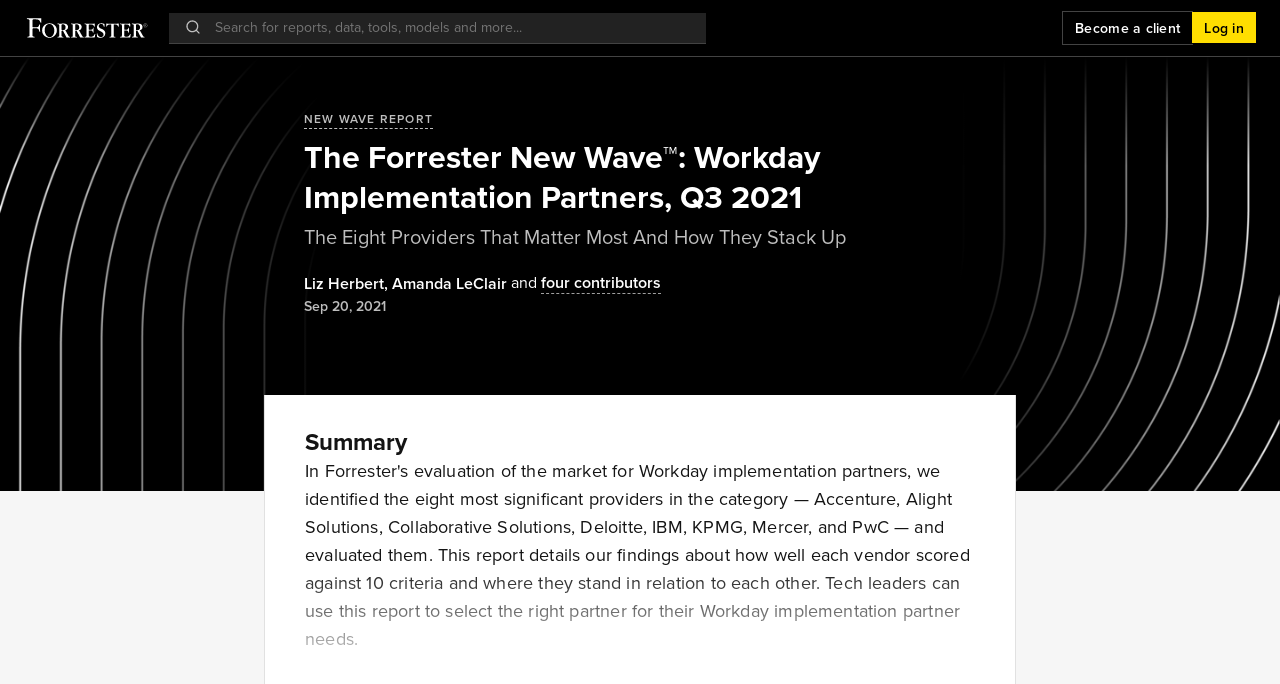

--- FILE ---
content_type: application/javascript
request_url: https://www.forrester.com/assets/forresterNow/6bfc051.js
body_size: 5512
content:
(window.webpackJsonp=window.webpackJsonp||[]).push([[296],{1435:function(e,t,o){var content=o(2210);content.__esModule&&(content=content.default),"string"==typeof content&&(content=[[e.i,content,""]]),content.locals&&(e.exports=content.locals);(0,o(110).default)("5256da1d",content,!0,{sourceMap:!1})},2209:function(e,t,o){"use strict";o(1435)},2210:function(e,t,o){var n=o(109)(function(i){return i[1]});n.push([e.i,"body[data-v-97638dfa]{font-family:proxima-nova,system-ui,-apple-system,Segoe UI,Roboto,Ubuntu,Cantarell,Noto Sans,sans-serif;font-weight:400}.skip-to-content[data-v-97638dfa]{left:1rem;position:absolute!important;top:-12.5rem;transition:none!important;width:-moz-fit-content;width:fit-content;z-index:130}.skip-to-content[data-v-97638dfa],.skip-to-content[data-v-97638dfa]:hover{background-color:#000!important}.skip-to-content[data-v-97638dfa]:focus{top:6.25rem}.global-search-container[data-v-97638dfa]{align-items:center;background:#222;border-bottom:.0625rem solid #434343;margin:.75rem auto .75rem .375rem;max-width:33.5625rem;width:100%}.global-search-container.search-suggestions-container[data-v-97638dfa]{top:0}.global-header-desktop[data-v-97638dfa]{background:#000;justify-content:space-between;position:relative;z-index:100}.global-header-desktop--report-scrolled[data-v-97638dfa]{z-index:0}.global-header-desktop__save-notification-overlay[data-v-97638dfa]{align-items:center;background:#00563f;bottom:0;display:flex;justify-content:center;left:-1.5rem;pointer-events:none;position:absolute;right:0;top:0;z-index:1}.global-header-desktop__save-notification-label[data-v-97638dfa]{color:#000;-webkit-font-smoothing:antialiased;color:#fff;display:block;font-size:1rem;font-weight:600;line-height:1.25;margin:0 0 0 .5rem;transition:.2s cubic-bezier(.55,.085,.68,.53)}@media only screen and (min-width:36em){.global-header-desktop__save-notification-label[data-v-97638dfa]{font-size:1rem}}@media only screen and (min-width:48em){.global-header-desktop__save-notification-label[data-v-97638dfa]{font-size:1rem}}.global-header-desktop__button-fixed[data-v-97638dfa]{flex-shrink:0}.global-header-desktop__button-row[data-v-97638dfa]{align-items:center;display:flex;gap:1rem;justify-content:space-between}.global-header-desktop__button-row[data-v-97638dfa] .notification-icon{padding:.25rem 0 0}.global-header-desktop__button-row[data-v-97638dfa] .cart-icon{padding:.5rem 0 0}.global-header-desktop__top[data-v-97638dfa]{align-items:center;background:#000;display:flex;justify-content:space-between;z-index:102}.global-header-desktop__top--authenticated[data-v-97638dfa]{padding-bottom:.75rem}.global-header-desktop__top--not__authenticated[data-v-97638dfa]{border-bottom:.0625rem solid #434343}.global-header-desktop__top--low-width-screen[data-v-97638dfa]{position:relative}.global-header-desktop__top--report[data-v-97638dfa],.global-header-desktop__top--sticky[data-v-97638dfa]{left:0;position:fixed;right:0;top:0}.global-header-desktop__top--low-width-screen[data-v-97638dfa],.global-header-desktop__top--sticky[data-v-97638dfa]{border-bottom:.0625rem solid #434343;padding-bottom:0}.global-header-desktop__top--report[data-v-97638dfa]{top:-3.5625rem;transition:all .4s cubic-bezier(.4,0,.2,1);z-index:100}.global-header-desktop__top--report-sticky[data-v-97638dfa]{top:0}.global-header-desktop .divider-line[data-v-97638dfa]{margin-top:-.0625rem}.global-header-desktop__login-link[data-v-97638dfa]{white-space:nowrap}.global-header-desktop__login-link[data-v-97638dfa] .button{font-size:.875rem!important;margin-top:.125rem}.global-header-desktop[data-v-97638dfa] .button__text{min-height:0!important}.global-header-desktop__bottom[data-v-97638dfa]{align-items:center;background:#000;border-bottom:.0625rem solid #434343;display:flex;justify-content:space-between;position:relative;z-index:2}.global-header-desktop__bottom-placeholder[data-v-97638dfa]{height:6.25rem;position:relative}.global-header-desktop__overlay[data-v-97638dfa]{background-color:rgba(0,0,0,.7);bottom:0;left:0;pointer-events:auto;position:fixed;right:0;top:3.5625rem;z-index:99}.global-header-desktop__overlay--switcher[data-v-97638dfa]{top:6.0625rem}.global-header-desktop__fixed[data-v-97638dfa]{background:#000;left:0;position:fixed;top:3.5rem;width:46rem;z-index:100}@media only screen and (max-width:79.9375em){.global-header-desktop__fixed[data-v-97638dfa]{top:5rem}}.global-header-desktop__logo-bottom.forrester-logo[data-v-97638dfa]{border-right:.0625rem solid #434343;height:4.5rem;padding:0 1.25rem 0 2rem;width:12.5rem}.global-header-desktop__logo-bottom.forrester-logo[data-v-97638dfa]:focus-visible{outline-offset:-2px}.global-header-desktop__logo-bottom.forrester-logo--short[data-v-97638dfa]{width:4.5rem}.global-header-desktop__left[data-v-97638dfa]{align-items:center;display:flex;flex:1 1 auto;margin-left:.3125rem;margin-right:1.5rem}.global-header-desktop__hamburger[data-v-97638dfa]{flex-shrink:0;margin-left:1.1875rem}.global-header-desktop__right[data-v-97638dfa]{display:flex;margin-right:1.5rem}.global-header-desktop__right .notification-dropdown__popup[data-v-97638dfa]{top:3.9375rem}.global-header-desktop__right .notification-dropdown .notification-icon[data-v-97638dfa]{padding-left:0!important;padding-right:0!important}.global-header-desktop__logo-top.forrester-logo[data-v-97638dfa]{height:3.5rem;margin-left:.375rem;padding:1.125rem .75rem;width:9.5rem}.global-header-desktop__logo-top.forrester-logo[data-v-97638dfa]:focus-visible{outline-offset:-2px}.global-header-desktop__logo-top.forrester-logo--short[data-v-97638dfa]{height:5rem;padding:1.625rem;width:4.5rem}.global-header-desktop__bottom-inner[data-v-97638dfa],.global-header-desktop__bottom-right[data-v-97638dfa]{align-items:center;display:flex;flex-direction:row;flex-wrap:nowrap;gap:.5rem;justify-content:space-between;margin-right:2rem}@media only screen and (min-width:80em){.global-header-desktop__bottom-inner[data-v-97638dfa],.global-header-desktop__bottom-right[data-v-97638dfa]{gap:1.5rem}}.global-header-desktop__bottom-inner .notification-dropdown__popup[data-v-97638dfa],.global-header-desktop__bottom-right .notification-dropdown__popup[data-v-97638dfa]{top:3.75rem}.global-header-desktop__bottom-inner .notification-dropdown[data-v-97638dfa] .notification-icon,.global-header-desktop__bottom-right .notification-dropdown[data-v-97638dfa] .notification-icon{padding:.125rem 0}.global-header-desktop__bottom-inner[data-v-97638dfa]{height:2.5rem;margin-right:.75rem;padding:0 .75rem;position:relative}.global-header-desktop__bottom-inner[data-v-97638dfa]:last-child{margin-right:0;padding:0 2rem 0 1.5rem}.global-header-desktop--search-bar-active .global-header-desktop__search-bar[data-v-97638dfa]{width:33.5625rem}.global-header-desktop__izola-btn[data-v-97638dfa]{min-width:-moz-fit-content;min-width:fit-content;padding:1.25rem 2rem}.global-header-desktop__izola-btn[data-v-97638dfa] path:first-child{fill:url(#paint0_linear_8396_67236)!important}.global-header-desktop__izola-btn[data-v-97638dfa] path:nth-child(2){fill:url(#paint1_linear_8396_67236)!important}.global-header-desktop__izola-btn[data-v-97638dfa] path:nth-child(3){fill:url(#paint2_linear_8396_67236)!important}.global-header-desktop__izola-btn[data-v-97638dfa] path:nth-child(4){fill:url(#paint3_linear_8396_67236)!important}.global-header-desktop__izola-btn[data-v-97638dfa] .button__primary{border:.0625rem solid #434343;box-shadow:none}.global-header-desktop__izola-btn[data-v-97638dfa] .button__primary .button__label{line-height:1.25}.global-header-desktop__izola-btn[data-v-97638dfa] .button__primary--black:hover:not(.button--disabled){background-color:hsla(0,0%,100%,.15)}.global-header-desktop__izola-btn[data-v-97638dfa] .tooltip .tooltip-inner{box-sizing:border-box;letter-spacing:.015rem;line-height:1.25;max-width:9.125rem}",""]),n.locals={},e.exports=n},2864:function(e,t,o){"use strict";o.r(t);var n=o(0),r=(o(39),o(15),o(14),o(70),o(12),o(51),o(17),o(18),o(16),o(43),o(13),o(44),o(65)),l=o(369),d=o(11);function c(e,t){var o=Object.keys(e);if(Object.getOwnPropertySymbols){var n=Object.getOwnPropertySymbols(e);t&&(n=n.filter(function(t){return Object.getOwnPropertyDescriptor(e,t).enumerable})),o.push.apply(o,n)}return o}function h(e){for(var t=1;t<arguments.length;t++){var o=null!=arguments[t]?arguments[t]:{};t%2?c(Object(o),!0).forEach(function(t){Object(n.a)(e,t,o[t])}):Object.getOwnPropertyDescriptors?Object.defineProperties(e,Object.getOwnPropertyDescriptors(o)):c(Object(o)).forEach(function(t){Object.defineProperty(e,t,Object.getOwnPropertyDescriptor(o,t))})}return e}var f={name:"GlobalHeaderNavDesktop",components:{Button:function(){return o.e(0).then(o.bind(null,1060))},ForresterLogo:function(){return o.e(39).then(o.bind(null,2667))},CartIcon:function(){return o.e(75).then(o.bind(null,2919))},Icon:function(){return o.e(1).then(o.bind(null,1054))},MainMenu:function(){return o.e(239).then(o.bind(null,2920))},SearchBar:function(){return o.e(90).then(o.bind(null,2921))},AccountDropdown:function(){return o.e(258).then(o.bind(null,2922))},NotificationDropdown:function(){return o.e(81).then(o.bind(null,2923))},SidebarNavigation:function(){return o.e(74).then(o.bind(null,2924))},ToolTip:function(){return Promise.all([o.e(5),o.e(18)]).then(o.bind(null,1544))}},mixins:[l.a],props:{isAuthenticated:{type:Boolean,default:!1},loginPath:{type:String,default:"/login"},hasIzolaAccess:{type:Boolean,default:!1},userFirstname:{type:String,default:""},userFullname:{type:String,default:""},userEmail:{type:String,default:""},userImgSrc:{type:String,default:String},userMenuItems:{type:Array,default:function(){return[]}},notificationList:{type:Array,default:function(){return[]}},hasWorkspaceAccess:{type:Boolean,required:!0},hasSavedRecently:{type:Boolean,default:!1},isLoadingWorkspaceAccess:{type:Boolean,default:!1},buttonLabel:{type:String,default:"Connect with an expert"},isGuest:{type:Boolean,default:!1},menuItems:{type:Array,required:!0},searchInputPlaceholder:{type:Object,required:!0},searchData:{type:Array,required:!0},searchString:{type:String,default:""},searchLatestResearchPath:{type:String,default:""},searchAllResultsPath:{type:String,default:""},searchMinChars:{type:Number,default:2},isLoading:{type:Boolean,default:!1},cartCount:{type:[Number,null],default:null},counter:{type:[Number,null],default:9},connectLink:{type:String,default:null},cartLink:{type:String,default:null},previousData:{type:Array,required:!0},hasProductSwitcher:{type:Boolean,default:!1},isLowWidthScreen:{type:Boolean,default:!1}},data:function(){return{showTopHeaderOnly:!1,lastTop:-1,isSearchBarActive:!1,isReportPage:!1,previousScrollOffset:0,scrolledToTop:!0,minimumScrollOffsetDifference:48,featuresForInquiryAccess:["inquiry_guidance_fd","inquiry_insights_ltd","inquiry_insights","inquiry_legacy","inquiry_request_research"],showWindow:!1,showSubMenu:!1,showInnerSubMenu:!1,showAccountMenu:!1,subMenuContent:[],subMenuViewAllRoute:"",subMenuTitle:"",activeMenuItem:null,submenuHeight:500,scrollTop:0}},computed:h(h(h({},Object(r.e)("featureFlag",["featureFlag"])),Object(r.e)(["features"])),{},{isSmallDesktop:function(){return this.screenSize.maxWidth.lg},homeRoute:function(){return this.isAuthenticated?Object(d.S)():"/bold"},isOnReportPage:function(){return this.isReportPage},isUnderReportRedesignFeatureFlag:function(){var e;return(null===(e=this.featureFlag)||void 0===e||null===(e=e.release_Report_Redesign)||void 0===e?void 0:e.enabled)&&this.isOnReportPage},isScrollingThroughBottomHeaderPlaceholder:function(){return this.previousScrollOffset>63&&this.previousScrollOffset<146},hasAccessToConnectLink:function(){var e=this;return this.features&&this.featuresForInquiryAccess.some(function(t){return!0===e.features[t]})&&!this.isGuest}}),watch:{$route:function(){this.setIsReportPage()},hasSavedRecently:function(e,t){var o=this;e&&!t&&this.updateToastData({message:"Saved to my library",buttonLabel:"View library",targetPath:"",buttonAction:function(){o.$emit("subheader-button-click",{id:"yourWorkspace"})}})}},mounted:function(){window.addEventListener("scroll",this.onWindowScroll),window.addEventListener("resize",this.onWindowResize),this.setIsReportPage(),this.calculateSubmenuHeight()},beforeDestroy:function(){window.removeEventListener("scroll",this.onWindowScroll),window.removeEventListener("resize",this.onWindowResize),this.showWindow&&this.closeWindow()},methods:h(h({},Object(r.b)("toast",["updateToastData"])),{},{onWindowScroll:function(){var e,t,o=document.scrollingElement.scrollTop;(this.calculateScrollTop(),o>78?this.showTopHeaderOnly=!0:(this.showTopHeaderOnly=!1,this.closeWindow()),(!this.isUnderReportRedesignFeatureFlag||this.isUnderReportRedesignFeatureFlag&&(this.previousScrollOffset-o>=this.minimumScrollOffsetDifference||this.previousScrollOffset<=o))&&(this.scrolledToTop=o<this.previousScrollOffset,this.previousScrollOffset=o),o>24)&&(null===(e=this.$refs.notificationDropdownTop)||void 0===e||e.closePopup(),null===(t=this.$refs.accountDropdownTop)||void 0===t||t.closeAll())},onWindowResize:function(){this.calculateSubmenuHeight(),this.calculateScrollTop()},calculateSubmenuHeight:function(){this.submenuHeight=window.innerHeight-150},onLoginAction:function(){window.location.href=this.loginPath},calculateScrollTop:function(){var e,t=this.$refs.globalHeader;this.scrollTop=null==t||null===(e=t.getBoundingClientRect())||void 0===e?void 0:e.bottom},skipToContent:function(e){var t,o=document.querySelector(".report-template__body");null==o||o.scrollIntoView({behavior:"smooth",block:"start"}),"BUTTON"===e.target.nodeName?e.target.blur():null===(t=e.target.offsetParent)||void 0===t||null===(t=t.offsetParent)||void 0===t||t.blur()},setIsReportPage:function(){var e;this.isReportPage=null===(e=this.$route)||void 0===e||null===(e=e.path)||void 0===e?void 0:e.includes("/report/")},scrollOnFocus:function(){this.$scrollToTop()},redirectToRemote:function(){window.location.href=this.connectLink},closeAllMenus:function(){var e;null===(e=this.$refs.mainMenu)||void 0===e||e.closeSubMenu(),this.closeWindow()},submitMenuAction:function(e){e.path&&(window.location.href=e.path)},toggleWindow:function(e){var t,o,n=this.showWindow;(this.showWindow=void 0!==e?e:!this.showWindow,n!==this.showWindow)&&(this.showWindow?(this.$emit("menu-open"),null===(t=this.$refs.notificationDropdownTop)||void 0===t||t.closePopup(),null===(o=this.$refs.accountDropdownTop)||void 0===o||o.closeAll(),document.body.style.overflow="hidden"):(this.showSubMenu=!1,this.showInnerSubMenu=!1,this.showAccountMenu=!1,this.$emit("menu-close"),document.body.style.overflow=""))},closeWindow:function(){this.toggleWindow(!1)},displayContent:function(e){var t,o,n;this.menuItems.forEach(function(e){e.active=!1}),e.active=!0,this.activeMenuItem=e,this.subMenuTitle=e.label,this.subMenuViewAllRoute=e.route,null!==(t=e.subMenu)&&void 0!==t&&t.length?(this.subMenuContent=e.subMenu,this.showSubMenu=!0):null!==(o=e.subHeaderMenuItems)&&void 0!==o&&o.length&&null!==(n=e.subHeaderMenuItems[0])&&void 0!==n&&null!==(n=n.menuSectionItems)&&void 0!==n&&n.length&&(this.subMenuContent=e.subHeaderMenuItems[0].menuSectionItems,this.showSubMenu=!0)},displayInnerContent:function(e){this.showSubMenu=!1,this.showInnerSubMenu=!0,this.subMenuContent=this.activeMenuItem.subHeaderMenuItems[e]},handleBack:function(){this.showAccountMenu?this.showAccountMenu=!1:this.showInnerSubMenu?(this.showInnerSubMenu=!1,this.showSubMenu=!0):this.showSubMenu=!1},handleAccount:function(){this.showSubMenu=!1,this.showInnerSubMenu=!1,this.showAccountMenu=!0},redirect:function(path,e){this.closeAllMenus(),"external-link"===e?window.open(path,"_blank"):window.location.href=path},redirectToPath:function(){var e;this.closeAllMenus(),window.location.href=null===(e=this.activeMenuItem)||void 0===e?void 0:e.categoryActionPath}})},m=(o(2209),o(73)),component=Object(m.a)(f,function(){var e=this,t=e._self._c;return t("div",{ref:"globalHeader",class:["global-header-desktop",{"global-header-desktop--report-scrolled":e.isUnderReportRedesignFeatureFlag&&e.isScrollingThroughBottomHeaderPlaceholder&&!e.scrolledToTop},{"global-header-desktop--search-bar-active":e.isSearchBarActive}]},[e.showWindow&&(e.showTopHeaderOnly||e.isLowWidthScreen)?t("div",{class:["global-header-desktop__overlay",{"global-header-desktop__overlay--switcher":!e.showTopHeaderOnly&&e.hasProductSwitcher}],on:{click:e.closeWindow}}):e._e(),e._v(" "),t("div",{class:["global-header-desktop__top",{"global-header-desktop__top--sticky":e.showTopHeaderOnly,"global-header-desktop__top--low-width-screen":e.isLowWidthScreen,"global-header-desktop__top--authenticated":e.isAuthenticated,"global-header-desktop__top--not__authenticated":!e.isAuthenticated,"global-header-desktop__top--report":e.showTopHeaderOnly&&e.isUnderReportRedesignFeatureFlag,"global-header-desktop__top--report-sticky":e.showTopHeaderOnly&&e.isUnderReportRedesignFeatureFlag&&e.scrolledToTop}]},[e.isUnderReportRedesignFeatureFlag?t("Button",{attrs:{label:"Skip to content",classes:"skip-to-content",color:"white",element:"secondary"},on:{focused:e.scrollOnFocus,action:e.skipToContent}}):e._e(),e._v(" "),t("div",{staticClass:"global-header-desktop__left"},[e.showTopHeaderOnly||e.isLowWidthScreen?t("Icon",{staticClass:"global-header-desktop__hamburger",attrs:{size:"small",icon:"menu",color:"white",role:"button","has-hover-state":""},on:{action:e.toggleWindow}}):e._e(),e._v(" "),t("ForresterLogo",{staticClass:"global-header-desktop__logo-top",attrs:{color:"light",link:e.homeRoute},nativeOn:{click:function(t){return e.closeWindow.apply(null,arguments)}}}),e._v(" "),t("div",{staticClass:"global-search-container"},[t("SearchBar",{staticClass:"global-header-desktop__search-bar",attrs:{"all-results-path":e.searchAllResultsPath,"is-authenticated":e.isAuthenticated,"has-izola-access":e.hasIzolaAccess,"option-list":e.searchData,"previous-search-list":e.previousData,"input-placeholder":e.isLowWidthScreen?e.searchInputPlaceholder.short:e.searchInputPlaceholder.default,"is-loading":e.isLoading,"latest-research-path":e.searchLatestResearchPath,"search-string":e.searchString,"search-min-chars":e.searchMinChars,"is-small":!0,"show-top-header-only":e.showTopHeaderOnly,"scroll-top":e.scrollTop},on:{active:function(t){e.isSearchBarActive=t},"hide-button":function(t){return e.getButtonState(t)},input:function(t){return e.$emit("search-bar-input",t)},"close-window":e.closeAllMenus,"overlay-opened":e.calculateScrollTop}})],1)],1),e._v(" "),t("client-only",[e.isAuthenticated?t("div",{staticClass:"global-header-desktop__right global-header-desktop__button-row"},[t("ToolTip",{attrs:{color:"light",position:"bottom",content:"Izola"}},[e.isLowWidthScreen?t("Icon",{attrs:{icon:"izola-colored",size:"small",color:"transparent",role:"button"},on:{action:function(t){return e.$emit("izola-btn-action")}}}):e._e()],1),e._v(" "),e.hasAccessToConnectLink&&!e.isLowWidthScreen?t("Button",{staticClass:"global-header-desktop__button-fixed",attrs:{color:"black",element:"lowcontrast",label:e.buttonLabel,"is-small":!0},on:{action:e.redirectToRemote}}):e._e(),e._v(" "),t("ToolTip",{attrs:{color:"light",position:"bottom",content:"What's New"}},[t("NotificationDropdown",{ref:"notificationDropdownTop",attrs:{"notification-list":e.notificationList,"has-hover-state":!0},on:{"mark-all-as-read-action":function(t){return e.$emit("mark-all-as-read-action",t)},"mark-as-read-action":function(t){return e.$emit("mark-as-read-action",t)},"clear-all-action":function(t){return e.$emit("clear-all-action")}}})],1),e._v(" "),e.cartCount?t("a",{attrs:{href:e.cartLink,target:"_self"}},[t("ToolTip",{attrs:{color:"light",position:"bottom",content:"My Cart"}},[t("CartIcon",{staticClass:"global-header-desktop__cart",attrs:{count:e.cartCount,color:"light","has-hover-state":!0}})],1)],1):e._e(),e._v(" "),t("ToolTip",{attrs:{color:"light",position:"bottom",content:"My Library"}},[t("Icon",{attrs:{icon:"bookmark-light",size:"small",color:"white",role:"button","has-hover-state":!0},on:{action:function(t){return e.$emit("subheader-button-click",{id:"yourWorkspace"})}}})],1),e._v(" "),t("AccountDropdown",{ref:"accountDropdownTop",attrs:{"author-firstname":e.userFirstname,"author-fullname":e.userFullname,"author-email":e.userEmail,"img-src":e.userImgSrc,"has-description":!e.screenSize.maxWidth.xl,"menu-item-list":e.userMenuItems,"is-new-nav":!0,"is-low-width-screen":e.isLowWidthScreen}})],1):t("div",{staticClass:"global-header-desktop__right global-header-desktop__button-row"},[t("Button",{staticClass:"global-header-desktop__button-fixed",attrs:{color:"yellow",element:"lowcontrast",label:e.buttonLabel,"is-small":!0,to:e.connectLink,target:"_self"}}),e._v(" "),t("Button",{staticClass:"global-header-desktop__login-link",attrs:{element:"primary",color:"yellow",label:"Log in","is-small":""},on:{action:e.onLoginAction}})],1)])],1),e._v(" "),t("SidebarNavigation",{attrs:{"show-window":e.showWindow,"show-sub-menu":e.showSubMenu,"show-inner-sub-menu":e.showInnerSubMenu,"show-account-menu":e.showAccountMenu,"submenu-height":e.submenuHeight,"sub-menu-content":e.subMenuContent,"sub-menu-title":e.subMenuTitle,"sub-menu-view-all-route":e.subMenuViewAllRoute,"active-menu-item":e.activeMenuItem,"user-menu-items":e.userMenuItems,"menu-items":e.menuItems,"is-authenticated":e.isAuthenticated,"has-izola-access":e.hasIzolaAccess,"has-access-to-connect-link":e.hasAccessToConnectLink,"button-label":e.buttonLabel,"has-product-switcher":e.hasProductSwitcher,"is-low-width-screen":e.isLowWidthScreen,"show-only-top-header":e.showTopHeaderOnly,"connect-link":e.connectLink},on:{"close-window":e.closeWindow,"display-inner-content":e.displayInnerContent,"handle-back":e.handleBack,"handle-account":e.handleAccount,redirect:e.redirect,"display-content":e.displayContent,"subheader-button-click":function(t){return e.$emit("subheader-button-click",t)},"redirect-to-path":e.redirectToPath,"login-action":e.onLoginAction,"connect-action":e.redirectToRemote,"izola-btn-action":function(t){return e.$emit("izola-btn-action")}}}),e._v(" "),e.showTopHeaderOnly?t("div",{staticClass:"global-header-desktop__bottom-placeholder"}):e._e(),e._v(" "),e.showTopHeaderOnly||e.isLowWidthScreen||!e.isAuthenticated?e._e():t("div",{staticClass:"global-header-desktop__bottom"},[t("MainMenu",{ref:"mainMenu",attrs:{"menu-items":e.menuItems},on:{action:e.submitMenuAction}})],1)],1)},[],!1,null,"97638dfa",null);t.default=component.exports}}]);

--- FILE ---
content_type: application/javascript
request_url: https://www.forrester.com/assets/forresterNow/54f1aa2.js
body_size: 660
content:
(window.webpackJsonp=window.webpackJsonp||[]).push([[69],{1520:function(e,t,o){var content=o(2386);content.__esModule&&(content=content.default),"string"==typeof content&&(content=[[e.i,content,""]]),content.locals&&(e.exports=content.locals);(0,o(110).default)("05cf8247",content,!0,{sourceMap:!1})},2385:function(e,t,o){"use strict";o(1520)},2386:function(e,t,o){var r=o(109)(function(i){return i[1]});r.push([e.i,"body[data-v-7fb16d18]{font-family:proxima-nova,system-ui,-apple-system,Segoe UI,Roboto,Ubuntu,Cantarell,Noto Sans,sans-serif;font-weight:400}.report-preview-layout[data-v-7fb16d18]{display:flex;flex-direction:column;gap:2rem}@media only screen and (min-width:36em){.report-preview-layout[data-v-7fb16d18]{gap:2.5rem}}@media only screen and (max-width:63.9375em){.report-preview-layout[data-v-7fb16d18]{max-width:27rem}}.report-preview-layout__body[data-v-7fb16d18]{display:flex;flex-direction:column;gap:2rem}@media only screen and (min-width:64em){.report-preview-layout__body[data-v-7fb16d18]{flex-direction:row}}.report-preview-layout__body-left-section[data-v-7fb16d18]{flex:1}.report-preview-layout__body-right-section[data-v-7fb16d18]{display:flex;flex:1;flex-direction:column;gap:2rem}.report-preview-layout__body-align-center[data-v-7fb16d18]{text-align:center}.report-preview-layout__body-align-center[data-v-7fb16d18] a,.report-preview-layout__body-align-center[data-v-7fb16d18] button{width:auto}.report-preview-layout__body[data-v-7fb16d18]:not(.report-preview-layout__body-align-center) a,.report-preview-layout__body[data-v-7fb16d18]:not(.report-preview-layout__body-align-center) button{width:100%}",""]),r.locals={},e.exports=r},2930:function(e,t,o){"use strict";o.r(t);o(12),o(43),o(44);var r={name:"ReportPreviewLayout",components:{DividerLine:function(){return o.e(2).then(o.bind(null,1069))}},mixins:[o(369).a],data:function(){return{hasRightSection:!!this.$slots.bodyRightSection}}},n=(o(2385),o(73)),component=Object(n.a)(r,function(){var e=this,t=e._self._c;return t("div",{staticClass:"report-preview-layout"},[t("div",{staticClass:"report-preview-layout__header"},[e._t("header")],2),e._v(" "),t("div",{class:["report-preview-layout__body",{"report-preview-layout__body-align-center":!e.hasRightSection}]},[t("div",{staticClass:"report-preview-layout__body-left-section"},[e._t("bodyLeftSection")],2),e._v(" "),e.hasRightSection?[t("div",[t("DividerLine",{attrs:{color:"light",orientation:e.screenSize.maxWidth.lg?"horizontal":"vertical"}})],1),e._v(" "),t("div",{staticClass:"report-preview-layout__body-right-section"},[e._t("bodyRightSection")],2)]:e._e()],2)])},[],!1,null,"7fb16d18",null);t.default=component.exports}}]);

--- FILE ---
content_type: application/javascript
request_url: https://www.forrester.com/assets/forresterNow/b4597c6.js
body_size: 150509
content:
/*! For license information please see LICENSES */
(window.webpackJsonp=window.webpackJsonp||[]).push([[127],{1010:function(e,t,r){var map={"./asset-hyperlink.json":1011,"./blockquote.json":1012,"./document.json":1013,"./embedded-asset-block.json":1014,"./embedded-entry-block.json":1015,"./embedded-entry-inline.json":1016,"./embedded-resource-block.json":1017,"./embedded-resource-inline.json":1018,"./entry-hyperlink.json":1019,"./heading-1.json":1020,"./heading-2.json":1021,"./heading-3.json":1022,"./heading-4.json":1023,"./heading-5.json":1024,"./heading-6.json":1025,"./hr.json":1026,"./hyperlink.json":1027,"./list-item.json":1028,"./ordered-list.json":1029,"./paragraph.json":1030,"./resource-hyperlink.json":1031,"./table-cell.json":1032,"./table-header-cell.json":1033,"./table-row.json":1034,"./table.json":1035,"./text.json":1036,"./unordered-list.json":1037};function n(e){var t=o(e);return r(t)}function o(e){if(!r.o(map,e)){var t=new Error("Cannot find module '"+e+"'");throw t.code="MODULE_NOT_FOUND",t}return map[e]}n.keys=function(){return Object.keys(map)},n.resolve=o,e.exports=n,n.id=1010},107:function(e,t,r){e.exports=r.p+"img/default-webinar.879c8aa.jpeg"},11:function(e,t,r){"use strict";r.d(t,"s",function(){return o}),r.d(t,"d",function(){return c}),r.d(t,"B",function(){return d}),r.d(t,"G",function(){return f}),r.d(t,"D",function(){return v}),r.d(t,"Ab",function(){return F}),r.d(t,"zb",function(){return L}),r.d(t,"Q",function(){return D}),r.d(t,"z",function(){return _.b}),r.d(t,"v",function(){return N}),r.d(t,"Db",function(){return z}),r.d(t,"Cb",function(){return U.f}),r.d(t,"p",function(){return U.c}),r.d(t,"n",function(){return U.a}),r.d(t,"o",function(){return U.b}),r.d(t,"r",function(){return U.e}),r.d(t,"q",function(){return U.d}),r.d(t,"b",function(){return $}),r.d(t,"L",function(){return K}),r.d(t,"tb",function(){return Q.a}),r.d(t,"ub",function(){return Q.b}),r.d(t,"W",function(){return re}),r.d(t,"qb",function(){return ne}),r.d(t,"u",function(){return ae}),r.d(t,"w",function(){return oe}),r.d(t,"cb",function(){return ie.g}),r.d(t,"e",function(){return ie.a}),r.d(t,"xb",function(){return ie.h}),r.d(t,"ab",function(){return ie.f}),r.d(t,"g",function(){return ie.b}),r.d(t,"M",function(){return ie.e}),r.d(t,"J",function(){return ie.d}),r.d(t,"i",function(){return ie.c}),r.d(t,"y",function(){return se.b}),r.d(t,"vb",function(){return se.d}),r.d(t,"t",function(){return ce.d}),r.d(t,"h",function(){return ce.a}),r.d(t,"Bb",function(){return ce.h}),r.d(t,"m",function(){return ce.c}),r.d(t,"A",function(){return ce.e}),r.d(t,"j",function(){return ce.b}),r.d(t,"sb",function(){return j.O}),r.d(t,"wb",function(){return j.Q}),r.d(t,"pb",function(){return j.K}),r.d(t,"ob",function(){return j.J}),r.d(t,"a",function(){return j.a}),r.d(t,"yb",function(){return j.R}),r.d(t,"mb",function(){return j.H}),r.d(t,"O",function(){return j.m}),r.d(t,"N",function(){return j.l}),r.d(t,"l",function(){return j.d}),r.d(t,"k",function(){return j.c}),r.d(t,"c",function(){return j.b}),r.d(t,"S",function(){return j.p}),r.d(t,"U",function(){return j.r}),r.d(t,"fb",function(){return j.z}),r.d(t,"bb",function(){return j.v}),r.d(t,"C",function(){return j.g}),r.d(t,"H",function(){return j.i}),r.d(t,"P",function(){return j.n}),r.d(t,"T",function(){return j.q}),r.d(t,"Z",function(){return j.u}),r.d(t,"X",function(){return j.s}),r.d(t,"Y",function(){return j.t}),r.d(t,"ib",function(){return j.C}),r.d(t,"R",function(){return j.o}),r.d(t,"jb",function(){return j.D}),r.d(t,"eb",function(){return j.y}),r.d(t,"lb",function(){return j.G}),r.d(t,"db",function(){return j.x}),r.d(t,"kb",function(){return j.E}),r.d(t,"gb",function(){return j.A}),r.d(t,"I",function(){return j.j}),r.d(t,"K",function(){return j.k}),r.d(t,"hb",function(){return j.B}),r.d(t,"rb",function(){return j.N}),r.d(t,"Eb",function(){return j.S}),r.d(t,"nb",function(){return j.I}),r.d(t,"f",function(){return ue.a}),r.d(t,"Hb",function(){return ue.c}),r.d(t,"Ib",function(){return ue.d}),r.d(t,"Fb",function(){return ue.b}),r.d(t,"E",function(){return Ie}),r.d(t,"F",function(){return we}),r.d(t,"x",function(){return Se}),r.d(t,"Gb",function(){return Oe}),r.d(t,"V",function(){return ke});var n=r(26),o=(r(21),r(39),r(12),r(51),r(13),function(e,t,r){document.querySelectorAll("#qualtricsGtm").length>0&&Object(n.a)(document.querySelectorAll("#qualtricsGtm")).forEach(function(element){element.getAttribute("href").includes("?webid=".concat(e))||(element.setAttribute("href","".concat(element.getAttribute("href"),"?webid=").concat(e,"&report=").concat(r)),element.addEventListener("click",function(){t.push({eventCategory:"Assessment",eventAction:"Click",eventLabel:"Document_"+r})}))})}),c=(r(177),r(43),r(178),r(179),r(180),r(181),r(182),r(183),r(184),r(185),r(186),r(187),r(188),r(189),r(190),r(191),r(192),r(193),r(44),function(e,t){var r;return!(!Array.isArray(e)||!Array.isArray(t)||e.length!==t.length)&&(r=[].concat(Object(n.a)(e),Object(n.a)(t)),Array.isArray(r)?Object(n.a)(new Set(r)):r).length===e.length}),d=(r(46),r(22),r(30),function(e){if(e){var t=e.split("&").find(function(param){return param.includes("access_token")});return t?t.replace("#","").replace("access_token=",""):null}return null}),l=[{route:/\/briefing/,to:function(e){var t=e.route;return"/login?regType=guest&lr=".concat(t.fullPath)}},{route:/\/myhome/,isExternal:!0,to:function(){return"/bold"}}],f=function(e){return l.find(function(map){return map.route.test(e)})},m=(r(31),[{prefix:"BIO",contentfulType:"analyst",routeBase:"analyst-bio"},{prefix:"PLA",contentfulType:"playbook",routeBase:"playbook"},{prefix:"RES",contentfulType:"research",routeBase:"report"},{prefix:"SUS",contentfulType:"survey",routeBase:"surveys"},{prefix:"WEB",contentfulType:"webinar",routeBase:"webinar"}]),h=/^[A-Z]{3}\d+$/;function v(e){if(!h.test(e))return null;var t=e.slice(0,3);return m.find(function(e){return e.prefix===t})||null}var y=r(0),I=(r(15),r(45),r(14),r(29),r(17),r(18),r(16),r(100)),w=r.n(I),S=r(228),R=r(221),x=r(222),O=r(69),E=r.n(O),k=r(383),A=r.n(k),j=r(55);function T(e,t){var r=Object.keys(e);if(Object.getOwnPropertySymbols){var n=Object.getOwnPropertySymbols(e);t&&(n=n.filter(function(t){return Object.getOwnPropertyDescriptor(e,t).enumerable})),r.push.apply(r,n)}return r}function C(e){for(var t=1;t<arguments.length;t++){var r=null!=arguments[t]?arguments[t]:{};t%2?T(Object(r),!0).forEach(function(t){Object(y.a)(e,t,r[t])}):Object.getOwnPropertyDescriptors?Object.defineProperties(e,Object.getOwnPropertyDescriptors(r)):T(Object(r)).forEach(function(t){Object.defineProperty(e,t,Object.getOwnPropertyDescriptor(r,t))})}return e}var P=function(e){return["Webinar","Peer Discussions"].includes(e)},F=function(e){return Object(x.documentToPlainTextString)(e)},L=function(e){return e?ne(e)?w()(Object(R.documentToHtmlString)(e,{renderNode:Object(y.a)(Object(y.a)(Object(y.a)(Object(y.a)({},S.INLINES.ASSET_HYPERLINK,function(e,t){return'<a href="'.concat(e.data.uri,'">').concat(t(e.content),"</a>")}),S.INLINES.HYPERLINK,function(e,t){return"<a ".concat(Object(j.K)(e.data.uri)&&!Object(j.J)(e.data.uri)?'target="_blank" ':"",'href="').concat(e.data.uri,'">').concat(t(e.content),"</a>")}),S.BLOCKS.PARAGRAPH,function(e,t){return"<p>".concat(t(e.content).replace(/\n/g,"<br/>"),"</p>")}),S.BLOCKS.EMBEDDED_ENTRY,function(e){if(e.data.fnTable||e.data.tableContainer){var t=void 0!==e.data.fnTable?e.data.fnTable.fnTableID:e.data.tableContainer.contentId;return"<div id='table_".concat(t,"' class='html-table'></div>")}})})):w()(e):e},D=function(e,t){return null==e?void 0:e.map(function(e){var r;return E()(null===(r=e.contentType)||void 0===r||null===(r=r.sys)||void 0===r?void 0:r.id,"flexMultiColumnLayout")?C(C({},e),{},{content:B(e.content)}):C(C({},e),{},{downloadableAssets:[].concat(Object(n.a)((null==e?void 0:e.brandedImage)||[]),Object(n.a)((null==e?void 0:e.downloadableAssets)||[])),supportingText:L(e.supportingText),text:L(e.text),caption:L(e.caption),description:L(e.description),sectionHeader:{eyebrow:e.eyebrow||"",title:e.title||"",description:L(e.description)||"",buttonCta:e.buttonCta||"",buttonLink:e.buttonLink||""},researchWebinars:M(e.researchWebinars,t)})})},B=function(e,t){return null==e?void 0:e.map(function(e){return C(C({},e),{},{downloadableAssets:[].concat(Object(n.a)((null==e?void 0:e.brandedImage)||[]),Object(n.a)((null==e?void 0:e.downloadableAssets)||[])),supportingText:L(e.supportingText),text:L(e.text),caption:L(e.caption),description:L(e.description),sectionHeader:{eyebrow:e.eyebrow||"",title:e.title||"",description:L(e.description)||"",buttonCta:e.buttonCta||"",buttonLink:e.buttonLink||""},researchWebinars:M(e.researchWebinars,t)})})},M=function(e,t){return null==e?void 0:e.map(function(e){return{title:e.title,description:L(E()(e.subtype,"Report")||E()(e.subtype,"Tool")?e.summaryPreview:e.summary),subType:["Webinar","Peer Discussions"].includes(e.webinarType)?"webinar":e.subtype,date:P(e.webinarType)?Object(_.b)(e.endDate):Object(_.b)(e.publishedDate),imgSrc:e.editorialImage?Object(j.a)(e.editorialImage,t.ASSETS_ROOT):A.a,ipType:e.ipType,titleLink:e.contentUrl,contentId:e.contentId,readTime:P(e.webinarType)?e.duration||"":e.timeToRead?e.timeToRead+" min":"",readTimeLabel:P(e.webinarType)?"":"read",overline:P(e.webinarType)?E()(e.webinarType,"Peer Discussions")?"Peer Discussion":e.webinarType:Object(ie.e)(e),authorsList:Object(ie.a)(P(e.webinarType)?null==e?void 0:e.hostAnalysts:(null==e?void 0:e.authors)||[],{assetRoot:t.ASSETS_ROOT},!0)}})},_=r(286),N=function(e){if(!e)return e;var style=getComputedStyle(e);return"auto"===style.overflowY||"scroll"===style.overflowY?e:e!==document.body?N(e.parentNode):null},z=function(e){window.scrollTo({top:window.scrollY+e.getBoundingClientRect().top-72,behavior:"smooth"})},U=r(483);r(32),r(36),r(142),r(140),r(141),r(112);function W(e,t){var r=Object.keys(e);if(Object.getOwnPropertySymbols){var n=Object.getOwnPropertySymbols(e);t&&(n=n.filter(function(t){return Object.getOwnPropertyDescriptor(e,t).enumerable})),r.push.apply(r,n)}return r}var $=function(e,t){var r,n=function(e){for(var t=1;t<arguments.length;t++){var r=null!=arguments[t]?arguments[t]:{};t%2?W(Object(r),!0).forEach(function(t){Object(y.a)(e,t,r[t])}):Object.getOwnPropertyDescriptors?Object.defineProperties(e,Object.getOwnPropertyDescriptors(r)):W(Object(r)).forEach(function(t){Object.defineProperty(e,t,Object.getOwnPropertyDescriptor(r,t))})}return e}({},e),o=n.startDate.replace(".000",""),c=n.endDate.replace(".000",""),d=(new Date).toISOString().replace(".000","");("google"!==t&&"yahoo"!==t&&"apple"!==t||(o=o.replace(/-/g,"").replace(/:/g,""),c=c.replace(/-/g,"").replace(/:/g,""),d=d.replace(/-/g,"").replace(/:/g,"")),["google","outlook","microsoft-365","yahoo"].includes(t))&&(n.description=null===(r=n.description)||void 0===r?void 0:r.replaceAll("<","(").replaceAll(">",")"));var l={start:o,end:c,now:d};switch(t){case"apple":G(n,l);break;case"google":H(n,l);break;case"microsoft-365":V(n,l,"365");break;case"microsoft-teams":Y(n,l);break;case"outlook":V(n,l,"outlook");break;case"yahoo":J(n,l);break;default:console.error("Unknown calendarType")}},G=function(e,t){var r=["BEGIN:VCALENDAR","VERSION:2.0","CALSCALE:GREGORIAN","BEGIN:VEVENT","DTSTAMP:"+t.start,"DTSTART:"+t.start,"DTEND:"+t.end,"DESCRIPTION:"+e.description.replace(/\n/g,"\\n"),"SUMMARY:"+e.name,"LOCATION:"+e.location,"STATUS:CONFIRMED","LAST-MODIFIED:"+t.now,"SEQUENCE:0","END:VEVENT","END:VCALENDAR"],n="data:text/calendar;charset=utf-8,"+encodeURIComponent(r.join("\r\n"));try{if(!window.ActiveXObject){var o=document.createElement("a");o.href=n,o.target="_blank",o.download="Forrester-Event";var c=new MouseEvent("click",{view:window,bubbles:!0,cancelable:!1});o.dispatchEvent(c),(window.URL||window.webkitURL).revokeObjectURL(o.href)}}catch(e){console.log(e)}},H=function(e,t){var r="https://calendar.google.com/calendar/render?action=TEMPLATE";r+="&dates="+t.start+"%2F"+t.end,r+="&details="+encodeURIComponent(e.description),r+="&location="+encodeURIComponent(e.location),r+="&text="+encodeURIComponent(e.name),window.open(r,"_blank").focus()},V=function(e,t,r){var n="https://";n+="outlook"===r?"outlook.live.com":"outlook.office.com",n+="/owa?path=%2Fcalendar%2Faction%2Fcompose&rru=addevent",n+="&startdt="+t.start+"&enddt="+t.end,n+="&body="+encodeURIComponent(e.description.replace(/\n/g,"<br>")),n+="&location="+encodeURIComponent(e.location),n+="&subject="+encodeURIComponent(e.name),window.open(n,"_blank").focus()},Y=function(e,t,r){var n="https://teams.microsoft.com/l/meeting/new?";n+="&startTime="+t.start+"&endTime="+t.end,n+="&location="+encodeURIComponent(e.location),n+="&content="+encodeURIComponent(e.description),n+="&subject="+encodeURIComponent(e.name),window.open(n,"_blank").focus()},J=function(e,t){var r="https://calendar.yahoo.com/?v=60";r+="&st="+t.start+"&et="+t.end,r+="&desc="+encodeURIComponent(e.description),r+="&in_loc="+encodeURIComponent(e.location),r+="&title="+encodeURIComponent(e.name),window.open(r,"_blank").focus()},K=function(e){return"\n  ==========================================\n  Contact Us\n  If you have any questions, please contact Forrester ".concat(e," at webinar@forrester.com or call Customer Success Services at +1 617 613 5730 or +1 866 367 7378 (toll-free in the US and Canada). In Europe, call +44 20 7323 7730.\n  ")},Q=r(60),Z=r(106),X=["title","description","image"],ee=function(e,content){return{hid:e,name:e,content:content}},te=function(text,e){var t=text.replace(/<[^>]*>/g,"").replace(/\r?\n|\r/g," ");return t.length>e&&(t="".concat(t.slice(0,e-3),"...")),t},re=function(e){var title=e.title,t=e.description,image=e.image,r=Object(Z.a)(e,X),n={title:title?"".concat(te(title,58)," | Forrester"):"Forrester",description:t?te(t,160):null,image:image},head={meta:[]};return n.title&&(head.title=n.title,head.meta.push(ee("og:title",n.title))),n.description&&head.meta.push(ee("description",n.description),ee("og:description",n.description)),n.image&&head.meta.push(ee("og:image",n.image),ee("twitter:image",n.image)),Object.keys(r).forEach(function(e){head.meta.push(ee(e,r[e]))}),head},ne=(r(84),r(38),function(e){return"[object Object]"===Object.prototype.toString.call(e)}),ae=function(e,t,r){return e.find(function(e){return e[t]===r})||null},oe=function(e){var t=[];for(var r in e)for(var n in e[r])t.push({title:e[r][n].name,titleLink:e[r][n].destinationURL,order:e[r][n].displayOrder});return t.sort(function(a,b){return a.order-b.order})},ie=r(395),se=r(384),ce=r(95),ue=r(491),de=(r(101),r(352)),le=r.n(de),pe=r(353),fe=r.n(pe),me=r(354),he=r.n(me),ge=r(355),be=r.n(ge),ve=Object.freeze({Visa:le.a,Discover:fe.a,Mastercard:he.a,amex:be.a,visa:le.a,discover:fe.a,mc:he.a,"American Express":be.a}),ye=Object.freeze({amex:"Amex",visa:"Visa",discover:"Discover",mc:"Mastercard"}),Ie=function(e){return ve[e.toLowerCase()]?ve[e.toLowerCase()]:null},we=function(e){return ye[e.toLowerCase()]?ye[e.toLowerCase()]:null},Se=function(e){return e?(e=e.replaceAll("-",""),"".concat(e.substring(0,3),".").concat(e.substring(3,6),".").concat(e.substring(6))):""},Re=(r(299),r(157),["vertical-layout","horizontal-bars","horizontal-highlighted-bars","horizontal-grouped-bars","horizontal-stacked-bars","pie","vertical-bars","vertical-stacked-bars","vertical-grouped-bars","grid-heat-map","grid-heat-map-discrete","donut","response-table"]),xe=function(e){var t=e.default_segment,r=e.segments,n=e.grouped_segments,o=e.chart_type;if(!Re.includes(o))throw console.info("Invalid graphic data: chart_type ".concat(o," not available!")),new Error("Invalid graphic data");var c=!r&&!n;if(!c&&(r&&!r.includes(t)||n&&n.findIndex(function(s){return s.segments.includes(t)})<0))throw console.info("Invalid graphic data: Data doesn't have matching default_segment in segments or grouped_segments"),new Error("Invalid graphic data");var d,l=function(e,t){return void 0!==e.value&&(1===t||t>1&&e.label)},f=function(e){if(c&&!e.default)throw console.info("Invalid graphic data: Static graphic data doesn't have 'default' in chart_data"),new Error("Invalid graphic data");if(!(c||null!=r&&r.every(function(s){return e[s]})||null!=n&&n.every(function(g){return g.segments.every(function(s){return e[s]})})))throw console.info("Graphic data doesn't have all the matching segments in chart_data"),new Error("Invalid graphic data");return Object.values(e).every(function(i){return(e=i.rows).every(function(t){return t.entries?t.entries.every(function(t){return l(t,e.length)}):l(t,e.length)});var e})};return e.sub_charts?null===(d=e.sub_charts)||void 0===d?void 0:d.every(function(e){return f(e.chart_data)}):f(e.chart_data)},Oe=function(e){try{if(!e)return!1;var t=JSON.parse(e);return t.graphicType?function(e){var t=e.segments,r=e.groupedSegments,n=e.graphicType,o=e.chartData,c=e.chartDataBySegment,d=e.defaultSegment;if("static"===n){if(!o)throw console.info("Invalid graphic data: static graphic doesn't have chartData field"),new Error("Invalid graphic data")}else if(!(null!=t&&t.includes(d)||r&&r.findIndex(function(s){return s.segments.includes(d)})<0||null!=t&&t.every(function(s){return c[s]})||null!=r&&r.every(function(g){return g.segments.every(function(s){return c[s]})})||o))throw console.info("Invalid graphic data: Graphic doesn;t have data for all the segments"),new Error("Invalid graphic data");return!0}(t):xe(t)}catch(e){return!1}},Ee=function(input){var e,t,r,o,c;if(!input)return null;if(input.graphicType)return input;var d,output={chartData:{}},l=!input.segments&&!input.grouped_segments;l?(output.graphicType="static",output.chartDataBySegment={},output.defaultSegment=null!==(d=input.default_segment)&&void 0!==d?d:"default"):(output.graphicType="segment",output.chartDataBySegment={},output.segments=input.segments,output.groupedSegments=input.grouped_segments,output.defaultSegment=input.default_segment);var f=l?[null!==(r=input.default_segment)&&void 0!==r?r:"default"]:null!==(e=input.segments)&&void 0!==e?e:null===(t=input.grouped_segments)||void 0===t?void 0:t.reduce(function(e,t){return[].concat(Object(n.a)(e),Object(n.a)(t.segments))},[]),m=function(data,e){var t,r,n=data.chart_data[e];return{type:data.chart_type,header:{title:data.title,subtitle:data.subtitle},body:{entries:null!==(t=null==n?void 0:n.rows)&&void 0!==t?t:[],isPercentage:null===(r=data.chart_metadata)||void 0===r?void 0:r.percentage},legend:{entries:null==n?void 0:n.legend},footer:{base:null==n?void 0:n.base_text,note:data.footnote,source:data.source}}};return"vertical-layout"===input.chart_type?f.forEach(function(e){output.chartDataBySegment[e]={type:"vertical-layout",charts:input.sub_charts.map(function(sub){return m(sub,e)})}}):f.forEach(function(e){output.chartDataBySegment[e]=m(input,e)}),output.chartData=null!==(o=null!==(c=output.chartDataBySegment.default)&&void 0!==c?c:output.chartDataBySegment[output.defaultSegment])&&void 0!==o?o:output.chartDataBySegment[f[0]],output},ke=function(input){try{return!input||/^GR-\d+$/i.test(input)?input:"string"==typeof input?JSON.stringify(Ee(JSON.parse(input))):Ee(input)}catch(e){return console.error("Error in converting old chart to new chart",e),input}}},120:function(e,t,r){"use strict";r.d(t,"b",function(){return Cr}),r.d(t,"a",function(){return F.default});r(15),r(14),r(17),r(18),r(16),r(13);var n=r(10),o=r(0),c=(r(28),r(29),r(36),r(12),r(22),r(30),r(25)),d=r(65),l=r(527),f=r(350),m=r.n(f),h=r(175),v=r.n(h),y=(r(43),r(44),r(351)),I=r(119),w=r(19),S=(r(56),function(e,t){return document.querySelector(e)||new Promise(function(r,n){if(t>50)return r();setTimeout(function(){r(S(e,++t||1))},100)})}),R=function(e){return new Promise(function(t,r){window.$nuxt.$root.$once("triggerScroll",function(){window.$nuxt.$nextTick(function(){t(e)})})})};function x(){return(x=Object(n.a)(regeneratorRuntime.mark(function e(t,r,n){var o,c;return regeneratorRuntime.wrap(function(e){for(;;)switch(e.prev=e.next){case 0:if(!this.scrollBehaviour.shouldPreventOnNextRouteChange){e.next=1;break}return this.scrollBehaviour.reset(),e.abrupt("return",void 0);case 1:if(!n){e.next=2;break}return o=this.scrollBehaviour.getScrollPosition(t.path),e.abrupt("return",R(o||n));case 2:if(!t.hash){e.next=5;break}return e.next=3,S(t.hash);case 3:if(c=e.sent,!("scrollBehavior"in document.documentElement.style)){e.next=4;break}return e.abrupt("return",window.scrollTo({top:c.offsetTop-72,behavior:"smooth"}));case 4:return e.abrupt("return",window.scrollTo(0,c.offsetTop-72));case 5:setTimeout(function(){return window.scrollTo(0,0),{x:0,y:0}},100);case 6:case"end":return e.stop()}},e,this)}))).apply(this,arguments)}function O(e,t){var r=Object.keys(e);if(Object.getOwnPropertySymbols){var n=Object.getOwnPropertySymbols(e);t&&(n=n.filter(function(t){return Object.getOwnPropertyDescriptor(e,t).enumerable})),r.push.apply(r,n)}return r}function E(e){for(var t=1;t<arguments.length;t++){var r=null!=arguments[t]?arguments[t]:{};t%2?O(Object(r),!0).forEach(function(t){Object(o.a)(e,t,r[t])}):Object.getOwnPropertyDescriptors?Object.defineProperties(e,Object.getOwnPropertyDescriptors(r)):O(Object(r)).forEach(function(t){Object.defineProperty(e,t,Object.getOwnPropertyDescriptor(r,t))})}return e}var k=function(){};c.default.use(y.a);var A={mode:"history",base:"/",linkActiveClass:"link__normal--light--active,link__normal--dark--active",linkExactActiveClass:"link__normal--light--exact-active,link__normal--dark--exact-active",scrollBehavior:function(e,t,r){return x.apply(this,arguments)},routes:[{path:"/access-preferences",component:function(){return Object(w.m)(r.e(130).then(r.bind(null,2571)))},name:"access-preferences"},{path:"/allSearch",component:function(){return Object(w.m)(r.e(131).then(r.bind(null,2572)))},name:"allSearch"},{path:"/analysts",component:function(){return Object(w.m)(r.e(133).then(r.bind(null,2573)))},name:"analysts"},{path:"/briefing",component:function(){return Object(w.m)(r.e(137).then(r.bind(null,2574)))},name:"briefing"},{path:"/cart",component:function(){return Object(w.m)(r.e(138).then(r.bind(null,2575)))},name:"cart"},{path:"/checkout",component:function(){return Object(w.m)(Promise.all([r.e(229),r.e(140)]).then(r.bind(null,2576)))},name:"checkout"},{path:"/contact-form",component:function(){return Object(w.m)(r.e(145).then(r.bind(null,2577)))},name:"contact-form"},{path:"/external",component:function(){return Object(w.m)(r.e(148).then(r.bind(null,2950)))},name:"external"},{path:"/functions",component:function(){return Object(w.m)(r.e(153).then(r.bind(null,2578)))},name:"functions"},{path:"/home",component:function(){return Object(w.m)(r.e(154).then(r.bind(null,2579)))},name:"home"},{path:"/inquiry",component:function(){return Object(w.m)(r.e(156).then(r.bind(null,2580)))},name:"inquiry"},{path:"/logged-in",component:function(){return Object(w.m)(r.e(174).then(r.bind(null,2581)))},name:"logged-in"},{path:"/login",component:function(){return Object(w.m)(r.e(175).then(r.bind(null,2582)))},name:"login"},{path:"/logout",component:function(){return Object(w.m)(r.e(176).then(r.bind(null,2583)))},name:"logout"},{path:"/my-account",component:function(){return Object(w.m)(r.e(182).then(r.bind(null,2951)))},name:"my-account"},{path:"/myhome",component:function(){return Object(w.m)(r.e(192).then(r.bind(null,2584)))},name:"myhome"},{path:"/myinitiatives",component:function(){return Object(w.m)(Promise.all([r.e(5),r.e(38),r.e(73),r.e(194)]).then(r.bind(null,2585)))},name:"myinitiatives"},{path:"/net-promoter-score",component:function(){return Object(w.m)(r.e(197).then(r.bind(null,2586)))},name:"net-promoter-score"},{path:"/passwordless",component:function(){return Object(w.m)(r.e(198).then(r.bind(null,2587)))},name:"passwordless"},{path:"/peer-discussions",component:function(){return Object(w.m)(r.e(200).then(r.bind(null,2588)))},name:"peer-discussions"},{path:"/planned-research",component:function(){return Object(w.m)(r.e(201).then(r.bind(null,2589)))},name:"planned-research"},{path:"/requestaquote",component:function(){return Object(w.m)(r.e(206).then(r.bind(null,2590)))},name:"requestaquote"},{path:"/services",component:function(){return Object(w.m)(r.e(213).then(r.bind(null,2591)))},name:"services"},{path:"/simple-text",component:function(){return Object(w.m)(r.e(217).then(r.bind(null,2592)))},name:"simple-text"},{path:"/unauthorized",component:function(){return Object(w.m)(r.e(222).then(r.bind(null,2593)))},name:"unauthorized"},{path:"/webinar",component:function(){return Object(w.m)(r.e(224).then(r.bind(null,2952)))},name:"webinar"},{path:"/access-preferences/confirmation",component:function(){return Object(w.m)(r.e(129).then(r.bind(null,2594)))},name:"access-preferences-confirmation"},{path:"/blueprint/blueprintCard",component:function(){return Object(w.m)(r.e(71).then(r.bind(null,2595)))},name:"blueprint-blueprintCard"},{path:"/briefing/confirmation",component:function(){return Object(w.m)(r.e(136).then(r.bind(null,2596)))},name:"briefing-confirmation"},{path:"/checkout/failed",component:function(){return Object(w.m)(r.e(139).then(r.bind(null,2597)))},name:"checkout-failed"},{path:"/checkout/pending",component:function(){return Object(w.m)(r.e(142).then(r.bind(null,2598)))},name:"checkout-pending"},{path:"/checkout/success",component:function(){return Object(w.m)(r.e(143).then(r.bind(null,2599)))},name:"checkout-success"},{path:"/contact-form/confirmation",component:function(){return Object(w.m)(r.e(144).then(r.bind(null,2600)))},name:"contact-form-confirmation"},{path:"/error/error",component:function(){return Object(w.m)(r.e(147).then(r.bind(null,2601)))},name:"error-error"},{path:"/inquiry/confirmation",component:function(){return Object(w.m)(r.e(155).then(r.bind(null,2602)))},name:"inquiry-confirmation"},{path:"/insights/technology-landscapes-and-waves",component:function(){return Object(w.m)(r.e(168).then(r.bind(null,2603)))},name:"insights-technology-landscapes-and-waves"},{path:"/my-account/communications",component:function(){return Object(w.m)(r.e(179).then(r.bind(null,2558)))},name:"my-account-communications"},{path:"/my-account/contacts",component:function(){return Object(w.m)(r.e(180).then(r.bind(null,2604)))},name:"my-account-contacts"},{path:"/my-account/following",component:function(){return Object(w.m)(r.e(181).then(r.bind(null,2605)))},name:"my-account-following"},{path:"/my-account/newsletters",component:function(){return Object(w.m)(r.e(183).then(r.bind(null,2606)))},name:"my-account-newsletters"},{path:"/my-account/products",component:function(){return Object(w.m)(r.e(190).then(r.bind(null,2607)))},name:"my-account-products"},{path:"/my-account/profile",component:function(){return Object(w.m)(r.e(191).then(r.bind(null,2608)))},name:"my-account-profile"},{path:"/myinitiatives/viewer",component:function(){return Object(w.m)(Promise.all([r.e(5),r.e(38),r.e(73),r.e(196)]).then(r.bind(null,2609)))},name:"myinitiatives-viewer"},{path:"/requestaquote/success",component:function(){return Object(w.m)(r.e(207).then(r.bind(null,2610)))},name:"requestaquote-success"},{path:"/services/customer-engagement-strategies",component:function(){return Object(w.m)(r.e(210).then(r.bind(null,2611)))},name:"services-customer-engagement-strategies"},{path:"/services/emerging-growth-marketing-leaders",component:function(){return Object(w.m)(r.e(211).then(r.bind(null,2612)))},name:"services-emerging-growth-marketing-leaders"},{path:"/services/emerging-growth-sales-leaders",component:function(){return Object(w.m)(r.e(212).then(r.bind(null,2613)))},name:"services-emerging-growth-sales-leaders"},{path:"/static/information-services-group",component:function(){return Object(w.m)(r.e(218).then(r.bind(null,2614)))},name:"static-information-services-group"},{path:"/trust/data-privacy",component:function(){return Object(w.m)(r.e(221).then(r.bind(null,2615)))},name:"trust-data-privacy"},{path:"/webinar/ondemand",component:function(){return Object(w.m)(r.e(225).then(r.bind(null,2616)))},name:"webinar-ondemand"},{path:"/webinar/upcoming",component:function(){return Object(w.m)(r.e(226).then(r.bind(null,2617)))},name:"webinar-upcoming"},{path:"/checkout/peer-discussions/success",component:function(){return Object(w.m)(r.e(141).then(r.bind(null,2618)))},name:"checkout-peer-discussions-success"},{path:"/intercept/business/preference",component:function(){return Object(w.m)(r.e(169).then(r.bind(null,2619)))},name:"intercept-business-preference"},{path:"/intercept/business/profile",component:function(){return Object(w.m)(r.e(170).then(r.bind(null,2620)))},name:"intercept-business-profile"},{path:"/intercept/business/terms",component:function(){return Object(w.m)(r.e(171).then(r.bind(null,2621)))},name:"intercept-business-terms"},{path:"/intercept/client/bain",component:function(){return Object(w.m)(r.e(172).then(r.bind(null,2622)))},name:"intercept-client-bain"},{path:"/intercept/client/bcg",component:function(){return Object(w.m)(r.e(173).then(r.bind(null,2623)))},name:"intercept-client-bcg"},{path:"/my-account/password/change",component:function(){return Object(w.m)(r.e(184).then(r.bind(null,2624)))},name:"my-account-password-change"},{path:"/my-account/password/create",component:function(){return Object(w.m)(r.e(187).then(r.bind(null,2625)))},name:"my-account-password-create"},{path:"/my-account/password/request",component:function(){return Object(w.m)(r.e(189).then(r.bind(null,2626)))},name:"my-account-password-request"},{path:"/my-account/password/create/confirmation",component:function(){return Object(w.m)(r.e(185).then(r.bind(null,2627)))},name:"my-account-password-create-confirmation"},{path:"/my-account/password/create/expired-token",component:function(){return Object(w.m)(r.e(186).then(r.bind(null,2628)))},name:"my-account-password-create-expired-token"},{path:"/my-account/password/request/confirmation",component:function(){return Object(w.m)(r.e(188).then(r.bind(null,2629)))},name:"my-account-password-request-confirmation"},{path:"/insights/further-research/market-insights/:slug?",component:function(){return Object(w.m)(r.e(161).then(r.bind(null,2630)))},name:"insights-further-research-market-insights-slug"},{path:"/fn/fnx1/:id?",component:function(){return Object(w.m)(r.e(149).then(r.bind(null,2631)))},name:"fn-fnx1-id"},{path:"/insights/forecasts/:tabId?",component:function(){return Object(w.m)(r.e(159).then(r.bind(null,2632)))},name:"insights-forecasts-tabId"},{path:"/insights/further-research/:slug?",component:function(){return Object(w.m)(r.e(160).then(r.bind(null,2633)))},name:"insights-further-research-slug"},{path:"/myinitiatives/viewer/:id",component:function(){return Object(w.m)(Promise.all([r.e(5),r.e(38),r.e(72),r.e(195)]).then(r.bind(null,2634)))},name:"myinitiatives-viewer-id"},{path:"/services/market-insights/:slug",component:function(){return Object(w.m)(r.e(216).then(r.bind(null,2635)))},name:"services-market-insights-slug"},{path:"/markets/market-insights/:slug?/analyst-relations",component:function(){return Object(w.m)(r.e(178).then(r.bind(null,2953)))},name:"markets-market-insights-slug-analyst-relations"},{path:"/services/market-insights/:slug?/analyst-relations",component:function(){return Object(w.m)(r.e(215).then(r.bind(null,2954)))},name:"services-market-insights-slug-analyst-relations"},{path:"/services/market-insights/:slug?/analyst-relations/*",component:function(){return Object(w.m)(r.e(214).then(r.bind(null,2636)))},name:"services-market-insights-slug-analyst-relations-all"},{path:"/markets/market-insights/:slug?/analyst-relations/*",component:function(){return Object(w.m)(r.e(177).then(r.bind(null,2637)))},name:"markets-market-insights-slug-analyst-relations-all"},{path:"/insights/customer-data-and-insights/:id?/:tabId?",component:function(){return Object(w.m)(r.e(158).then(r.bind(null,2638)))},name:"insights-customer-data-and-insights-id-tabId"},{path:"/insights/technology-landscapes-and-waves/:type?/:slug?/:id",component:function(){return Object(w.m)(r.e(167).then(r.bind(null,2955)))},name:"insights-technology-landscapes-and-waves-type-slug-id"},{path:"/insights/technology-landscapes-and-waves/:type?/:slug?/:id?/:tabId",component:function(){return Object(w.m)(r.e(166).then(r.bind(null,2639)))},name:"insights-technology-landscapes-and-waves-type-slug-id-tabId"},{path:"/insights/predictions/:slug?/:id?/*",component:function(){return Object(w.m)(r.e(165).then(r.bind(null,2640)))},name:"insights-predictions-slug-id-all"},{path:"/insights/planning-guides/:slug?/*",component:function(){return Object(w.m)(r.e(163).then(r.bind(null,2641)))},name:"insights-planning-guides-slug-all"},{path:"/insights/playbooks/*",component:function(){return Object(w.m)(r.e(164).then(r.bind(null,2642)))},name:"insights-playbooks-all"},{path:"/insights/latest-research/*",component:function(){return Object(w.m)(r.e(162).then(r.bind(null,2643)))},name:"insights-latest-research-all"},{path:"/bio/:name?",component:function(){return Object(w.m)(r.e(134).then(r.bind(null,2956)))},name:"bio-name"},{path:"/myinitiatives/:id",component:function(){return Object(w.m)(Promise.all([r.e(5),r.e(38),r.e(72),r.e(193)]).then(r.bind(null,2644)))},name:"myinitiatives-id"},{path:"/surveys/:tabId?",component:function(){return Object(w.m)(r.e(220).then(r.bind(null,2645)))},name:"surveys-tabId"},{path:"/blueprint/:slug?/:id",component:function(){return Object(w.m)(r.e(135).then(r.bind(null,2646)))},name:"blueprint-slug-id"},{path:"/content/:slug?/:id",component:function(){return Object(w.m)(r.e(146).then(r.bind(null,2647)))},name:"content-slug-id"},{path:"/functional-priority/:slug?/:id",component:function(){return Object(w.m)(r.e(151).then(r.bind(null,2648)))},name:"functional-priority-slug-id"},{path:"/insights/:slug?/:id?",component:function(){return Object(w.m)(r.e(157).then(r.bind(null,2649)))},name:"insights-slug-id"},{path:"/peer-discussions/:slug?/:id",component:function(){return Object(w.m)(r.e(199).then(r.bind(null,2650)))},name:"peer-discussions-slug-id"},{path:"/playbook/:slug?/:id",component:function(){return Object(w.m)(r.e(202).then(r.bind(null,2651)))},name:"playbook-slug-id"},{path:"/priority/:slug?/:id",component:function(){return Object(w.m)(r.e(204).then(r.bind(null,2652)))},name:"priority-slug-id"},{path:"/report/:slug?/:id",component:function(){return Object(w.m)(r.e(205).then(r.bind(null,2653)))},name:"report-slug-id"},{path:"/researchshare/:resid?/:ticket",component:function(){return Object(w.m)(r.e(208).then(r.bind(null,2957)))},name:"researchshare-resid-ticket"},{path:"/surveys/:slug?/:id",component:function(){return Object(w.m)(r.e(219).then(r.bind(null,2654)))},name:"surveys-slug-id"},{path:"/webinar/:slug/:id?",component:function(){return Object(w.m)(r.e(223).then(r.bind(null,2655)))},name:"webinar-slug-id"},{path:"/priority/:slug?/:id?/further-research/*",component:function(){return Object(w.m)(r.e(203).then(r.bind(null,2656)))},name:"priority-slug-id-further-research-all"},{path:"/functional-priority/:slug?/:id?/further-research/*",component:function(){return Object(w.m)(r.e(150).then(r.bind(null,2657)))},name:"functional-priority-slug-id-further-research-all"},{path:"/services/:slug/:id?/*",component:function(){return Object(w.m)(r.e(209).then(r.bind(null,2658)))},name:"services-slug-id-all"},{path:"/functions/:slug/:id?/*",component:function(){return Object(w.m)(r.e(152).then(r.bind(null,2659)))},name:"functions-slug-id-all"},{path:"/analyst-bio/*",component:function(){return Object(w.m)(r.e(132).then(r.bind(null,2660)))},name:"analyst-bio-all"}],fallback:!1};function j(e,t){var base=t._app&&t._app.basePath||A.base,r=new y.a(E(E({},A),{},{base:base})),n=r.push;r.push=function(e){var t=arguments.length>1&&void 0!==arguments[1]?arguments[1]:k,r=arguments.length>2?arguments[2]:void 0;return n.call(this,e,t,r)};var o=r.resolve.bind(r);return r.resolve=function(e,t,r){return"string"==typeof e&&(e=Object(I.c)(e)),o(e,t,r)},r}var T={name:"NuxtChild",functional:!0,props:{nuxtChildKey:{type:String,default:""},keepAlive:Boolean,keepAliveProps:{type:Object,default:void 0}},render:function(e,t){var r=t.parent,data=t.data,n=t.props,o=r.$createElement;data.nuxtChild=!0;for(var c=r,d=r.$nuxt.nuxt.transitions,l=r.$nuxt.nuxt.defaultTransition,f=0;r;)r.$vnode&&r.$vnode.data.nuxtChild&&f++,r=r.$parent;data.nuxtChildDepth=f;var m=d[f]||l,h={};C.forEach(function(e){void 0!==m[e]&&(h[e]=m[e])});var v={};P.forEach(function(e){"function"==typeof m[e]&&(v[e]=m[e].bind(c))});var y=v.beforeEnter;if(v.beforeEnter=function(e){if(window.$nuxt.$nextTick(function(){window.$nuxt.$emit("triggerScroll")}),y)return y.call(c,e)},!1===m.css){var I=v.leave;(!I||I.length<2)&&(v.leave=function(e,t){I&&I.call(c,e),c.$nextTick(t)})}var w=o("routerView",data);return n.keepAlive&&(w=o("keep-alive",{props:n.keepAliveProps},[w])),o("transition",{props:h,on:v},[w])}},C=["name","mode","appear","css","type","duration","enterClass","leaveClass","appearClass","enterActiveClass","enterActiveClass","leaveActiveClass","appearActiveClass","enterToClass","leaveToClass","appearToClass"],P=["beforeEnter","enter","afterEnter","enterCancelled","beforeLeave","leave","afterLeave","leaveCancelled","beforeAppear","appear","afterAppear","appearCancelled"],F=r(133),L=r(61),D=(r(38),{name:"Nuxt",components:{NuxtChild:T,NuxtError:F.default},props:{nuxtChildKey:{type:String,default:void 0},keepAlive:Boolean,keepAliveProps:{type:Object,default:void 0},name:{type:String,default:"default"}},errorCaptured:function(e){this.displayingNuxtError&&(this.errorFromNuxtError=e,this.$forceUpdate())},computed:{routerViewKey:function(){if(void 0!==this.nuxtChildKey||this.$route.matched.length>1)return this.nuxtChildKey||Object(w.c)(this.$route.matched[0].path)(this.$route.params);var e=Object(L.a)(this.$route.matched,1)[0];if(!e)return this.$route.path;var t=e.components.default;if(t&&t.options){var r=t.options;if(r.key)return"function"==typeof r.key?r.key(this.$route):r.key}return/\/$/.test(e.path)?this.$route.path:this.$route.path.replace(/\/$/,"")}},beforeCreate:function(){c.default.util.defineReactive(this,"nuxt",this.$root.$options.nuxt)},render:function(e){var t=this;return this.nuxt.err&&this.nuxt.errPageReady?this.errorFromNuxtError?(this.$nextTick(function(){return t.errorFromNuxtError=!1}),e("div",{},[e("h2","An error occurred while showing the error page"),e("p","Unfortunately an error occurred and while showing the error page another error occurred"),e("p","Error details: ".concat(this.errorFromNuxtError.toString())),e("nuxt-link",{props:{to:"/"}},"Go back to home")])):(this.displayingNuxtError=!0,this.$nextTick(function(){return t.displayingNuxtError=!1}),e(F.default,{props:{error:this.nuxt.err}})):e("NuxtChild",{key:this.routerViewKey,props:this.$props})}}),B=(r(45),r(96),r(82),r(31),{data:function(){return{loading:!1}},methods:{start:function(){this.loading=!0},finish:function(){this.loading=!1}}}),M=(r(849),r(73)),_=Object(M.a)(B,function(){var e=this,t=e._self._c;return t("div",{staticClass:"loading"},[t("transition",{attrs:{name:"loading__bar-anim"}},[e.loading?t("div",{staticClass:"loading__bar"}):e._e()])],1)},[],!1,null,"122ad600",null).exports,N=(r(851),r(853),r(855),r(573)),z=Object(M.a)({},function(){var e=this._self._c;return e("main",[e("nuxt")],1)},[],!1,null,null,null).exports;function U(e,t){var r=Object.keys(e);if(Object.getOwnPropertySymbols){var n=Object.getOwnPropertySymbols(e);t&&(n=n.filter(function(t){return Object.getOwnPropertyDescriptor(e,t).enumerable})),r.push.apply(r,n)}return r}var W={name:"Intermediary",components:{A11yLiveRegion:function(){return r.e(83).then(r.bind(null,2662))},ForresterLogo:function(){return r.e(39).then(r.bind(null,2667))},MainFooter:function(){return r.e(67).then(r.bind(null,2665))}},computed:function(e){for(var t=1;t<arguments.length;t++){var r=null!=arguments[t]?arguments[t]:{};t%2?U(Object(r),!0).forEach(function(t){Object(o.a)(e,t,r[t])}):Object.getOwnPropertyDescriptors?Object.defineProperties(e,Object.getOwnPropertyDescriptors(r)):U(Object(r)).forEach(function(t){Object.defineProperty(e,t,Object.getOwnPropertyDescriptor(r,t))})}return e}({},Object(d.e)("a11y",["a11yLiveRegion"])),mounted:function(){this.$gtm.push({userType:this.$store.state.userType,forrUserId:this.$store.state.userId})}},$=W,G=(r(859),Object(M.a)($,function(){var e=this,t=e._self._c;return t("div",{staticClass:"layout-intermediary"},[t("client-only",[t("A11yLiveRegion",e._b({},"A11yLiveRegion",e.a11yLiveRegion,!1))],1),e._v(" "),t("div",{staticClass:"layout-intermediary__header"},[t("div",{staticClass:"layout-intermediary__header-image"},[t("ForresterLogo",{attrs:{color:"light",link:"/myhome"}})],1)]),e._v(" "),t("main",[t("Nuxt",{attrs:{"keep-alive":""}})],1),e._v(" "),t("MainFooter")],1)},[],!1,null,"39d74fe4",null).exports),H={components:{SimpleHeader:function(){return r.e(59).then(r.bind(null,2668))}}},V=Object(M.a)(H,function(){var e=this._self._c;return e("div",[e("div",[e("SimpleHeader",{attrs:{"disable-link":!0}}),this._v(" "),e("main",[e("nuxt")],1)],1)])},[],!1,null,null,null).exports;r(46),r(39),r(51);function Y(e,t){var r=Object.keys(e);if(Object.getOwnPropertySymbols){var n=Object.getOwnPropertySymbols(e);t&&(n=n.filter(function(t){return Object.getOwnPropertyDescriptor(e,t).enumerable})),r.push.apply(r,n)}return r}function J(e){for(var t=1;t<arguments.length;t++){var r=null!=arguments[t]?arguments[t]:{};t%2?Y(Object(r),!0).forEach(function(t){Object(o.a)(e,t,r[t])}):Object.getOwnPropertyDescriptors?Object.defineProperties(e,Object.getOwnPropertyDescriptors(r)):Y(Object(r)).forEach(function(t){Object.defineProperty(e,t,Object.getOwnPropertyDescriptor(r,t))})}return e}var K={name:"myAccountLayout",components:{Avatar:function(){return r.e(22).then(r.bind(null,1068))},TabBar:function(){return r.e(7).then(r.bind(null,2669))},NewDefault:function(){return Promise.resolve().then(r.bind(null,573))}},mixins:[r(369).a],fetch:function(){var e=this;return Object(n.a)(regeneratorRuntime.mark(function t(){return regeneratorRuntime.wrap(function(t){for(;;)switch(t.prev=t.next){case 0:if(!e.$auth.loggedIn){t.next=1;break}return t.next=1,e.$store.dispatch("my-account/profile/fetchUserProfile");case 1:case"end":return t.stop()}},t)}))()},computed:J(J(J({},Object(d.e)(["auth"])),Object(d.e)("my-account/profile",["formData"])),{},{activeTab:function(){var e,t=this;return(null===(e=this.tabList)||void 0===e?void 0:e.find(function(e){return e.path===t.$route.path}))||void 0},tabList:function(){var e=[];return this.auth.loggedIn?e.push({label:"Profile",path:"/my-account/profile"},{label:"Following",path:"/my-account/following"},{label:"Communication Preferences",path:"/my-account/communications"},{label:"Products",path:"/my-account/products"},{label:"Contacts",path:"/my-account/contacts"}):e.push({label:"Communications",path:"/my-account/communications"}),e},tabBarElement:function(){return this.screenSize.maxWidth.xl?"secondary-horizontal":"secondary-vertical"},navigationVisible:function(){var e;return this.tabList.map(function(e){return e.path}).includes(null===(e=this.$route)||void 0===e?void 0:e.path)},avatarSize:function(){return this.screenSize.minWidth.xl?"172":this.screenSize.minWidth.sm?"106":(this.screenSize.maxWidth.sm,"66")},userFullName:function(){return this.formData.firstName+" "+this.formData.lastName}}),methods:{onTabClick:function(e){var t=e.item;t.path!==this.$route.path&&this.$router.push(t.path)}}},Q=(r(861),Object(M.a)(K,function(){var e=this,t=e._self._c;return t("NewDefault",[t("div",{class:["my-account",{"my-account--has-navigation":e.navigationVisible}]},[e.navigationVisible?t("div",{staticClass:"my-account__nav-container"},[t("div",{staticClass:"my-account__nav-container-content"},[e.auth.loggedIn?t("Avatar",{attrs:{size:e.avatarSize,"author-fullname":e.userFullName}}):e._e(),e._v(" "),e.auth.loggedIn?t("div",{staticClass:"my-account__user-info"},[t("p",{staticClass:"my-account__user-name"},[e._v(e._s(e.userFullName))]),e._v(" "),t("p",{staticClass:"my-account__user-account"},[e._v(e._s(e.formData.emailAddress))])]):e._e()],1),e._v(" "),t("TabBar",{attrs:{"active-tab":e.activeTab,"tab-list":e.tabList,element:e.tabBarElement,size:e.screenSize.minWidth.xl?"large":"small"},on:{action:e.onTabClick}})],1):e._e(),e._v(" "),t("Nuxt")],1)])},[],!1,null,"39201858",null).exports),Z={components:{SimpleHeader:function(){return r.e(59).then(r.bind(null,2668))},MainFooter:function(){return r.e(67).then(r.bind(null,2665))}}},X=Object(M.a)(Z,function(){var e=this,t=e._self._c;return t("div",[t("div",[t("SimpleHeader"),e._v(" "),t("main",[t("nuxt")],1),e._v(" "),t("MainFooter")],1)])},[],!1,null,null,null).exports;function ee(e,t){var r="undefined"!=typeof Symbol&&e[Symbol.iterator]||e["@@iterator"];if(!r){if(Array.isArray(e)||(r=function(e,a){if(e){if("string"==typeof e)return te(e,a);var t={}.toString.call(e).slice(8,-1);return"Object"===t&&e.constructor&&(t=e.constructor.name),"Map"===t||"Set"===t?Array.from(e):"Arguments"===t||/^(?:Ui|I)nt(?:8|16|32)(?:Clamped)?Array$/.test(t)?te(e,a):void 0}}(e))||t&&e&&"number"==typeof e.length){r&&(e=r);var n=0,o=function(){};return{s:o,n:function(){return n>=e.length?{done:!0}:{done:!1,value:e[n++]}},e:function(e){throw e},f:o}}throw new TypeError("Invalid attempt to iterate non-iterable instance.\nIn order to be iterable, non-array objects must have a [Symbol.iterator]() method.")}var c,a=!0,u=!1;return{s:function(){r=r.call(e)},n:function(){var e=r.next();return a=e.done,e},e:function(e){u=!0,c=e},f:function(){try{a||null==r.return||r.return()}finally{if(u)throw c}}}}function te(e,a){(null==a||a>e.length)&&(a=e.length);for(var t=0,r=Array(a);t<a;t++)r[t]=e[t];return r}var re={_default:Object(w.s)(N.default),_empty:Object(w.s)(z),_intermediary:Object(w.s)(G),_minimal:Object(w.s)(V),_myAccountLayout:Object(w.s)(Q),_simplistic:Object(w.s)(X)},ne={render:function(e,t){var r=e("NuxtLoading",{ref:"loading"}),n=e(this.layout||"nuxt"),o=e("div",{domProps:{id:"__layout"},key:this.layoutName},[n]),c=e("transition",{props:{name:"layout",mode:"out-in"},on:{beforeEnter:function(e){window.$nuxt.$nextTick(function(){window.$nuxt.$emit("triggerScroll")})}}},[o]);return e("div",{domProps:{id:"__nuxt"}},[r,c])},data:function(){return{isOnline:!0,layout:null,layoutName:"",nbFetching:0}},beforeCreate:function(){c.default.util.defineReactive(this,"nuxt",this.$options.nuxt)},created:function(){this.$root.$options.$nuxt=this,window.$nuxt=this,this.refreshOnlineStatus(),window.addEventListener("online",this.refreshOnlineStatus),window.addEventListener("offline",this.refreshOnlineStatus),this.error=this.nuxt.error,this.context=this.$options.context},mounted:function(){var e=this;return Object(n.a)(regeneratorRuntime.mark(function t(){return regeneratorRuntime.wrap(function(t){for(;;)switch(t.prev=t.next){case 0:e.$loading=e.$refs.loading;case 1:case"end":return t.stop()}},t)}))()},watch:{"nuxt.err":"errorChanged"},computed:{isOffline:function(){return!this.isOnline},isFetching:function(){return this.nbFetching>0}},methods:{refreshOnlineStatus:function(){void 0===window.navigator.onLine?this.isOnline=!0:this.isOnline=window.navigator.onLine},refresh:function(){var e=this;return Object(n.a)(regeneratorRuntime.mark(function t(){var r,o,d;return regeneratorRuntime.wrap(function(t){for(;;)switch(t.prev=t.next){case 0:if((r=Object(w.h)(e.$route)).length){t.next=1;break}return t.abrupt("return");case 1:return e.$loading.start(),o=r.map(function(){var t=Object(n.a)(regeneratorRuntime.mark(function t(r){var p,n,o,component;return regeneratorRuntime.wrap(function(t){for(;;)switch(t.prev=t.next){case 0:return p=[],r.$options.fetch&&r.$options.fetch.length&&p.push(Object(w.q)(r.$options.fetch,e.context)),r.$options.asyncData&&p.push(Object(w.q)(r.$options.asyncData,e.context).then(function(e){for(var t in e)c.default.set(r.$data,t,e[t])})),t.next=1,Promise.all(p);case 1:p=[],r.$fetch&&p.push(r.$fetch()),n=ee(Object(w.e)(r.$vnode.componentInstance));try{for(n.s();!(o=n.n()).done;)component=o.value,p.push(component.$fetch())}catch(e){n.e(e)}finally{n.f()}return t.abrupt("return",Promise.all(p));case 2:case"end":return t.stop()}},t)}));return function(e){return t.apply(this,arguments)}}()),t.prev=2,t.next=3,Promise.all(o);case 3:t.next=5;break;case 4:t.prev=4,d=t.catch(2),e.$loading.fail(d),Object(w.k)(d),e.error(d);case 5:e.$loading.finish();case 6:case"end":return t.stop()}},t,null,[[2,4]])}))()},errorChanged:function(){if(this.nuxt.err){this.$loading&&(this.$loading.fail&&this.$loading.fail(this.nuxt.err),this.$loading.finish&&this.$loading.finish());var e=(F.default.options||F.default).layout;"function"==typeof e&&(e=e(this.context)),this.nuxt.errPageReady=!0,this.setLayout(e)}},setLayout:function(e){return e&&re["_"+e]||(e="default"),this.layoutName=e,this.layout=re["_"+e],this.layout},loadLayout:function(e){return e&&re["_"+e]||(e="default"),Promise.resolve(re["_"+e])}},components:{NuxtLoading:_}};c.default.use(d.a);var ae=["state","getters","actions","mutations"],oe={};(oe=function(e,t){if((e=e.default||e).commit)throw new Error("[nuxt] ".concat(t," should export a method that returns a Vuex instance."));return"function"!=typeof e&&(e=Object.assign({},e)),se(e,t)}(r(863),"store/index.js")).modules=oe.modules||{},ce(r(865),"a11y.js"),ce(r(866),"access-preferences.js"),ce(r(867),"alertBanner.js"),ce(r(868),"allSearch.js"),ce(r(869),"analyst-bio.js"),ce(r(870),"analysts.js"),ce(r(875),"ar-further-research.js"),ce(r(876),"blueprint.js"),ce(r(615),"briefing.js"),ce(r(877),"cart.js"),ce(r(878),"checkout.js"),ce(r(879),"collections.js"),ce(r(578),"contact.js"),ce(r(880),"content.js"),ce(r(881),"customer-data-and-insights.js"),ce(r(882),"featureFlag.js"),ce(r(883),"follow.js"),ce(r(884),"forecast-listing.js"),ce(r(885),"further-research.js"),ce(r(886),"home.js"),ce(r(887),"information-services-group.js"),ce(r(888),"initiatives.js"),ce(r(593),"inquiry.js"),ce(r(889),"izola.js"),ce(r(890),"latest-research.js"),ce(r(891),"market-insights-further-research.js"),ce(r(892),"market-insights-latest-research.js"),ce(r(893),"market-insights.js"),ce(r(894),"nav.js"),ce(r(895),"net-promoter.js"),ce(r(896),"notification.js"),ce(r(897),"password-change.js"),ce(r(898),"password-create.js"),ce(r(899),"password-request.js"),ce(r(900),"peer-discussions.js"),ce(r(901),"planned-research.js"),ce(r(902),"planning-guides.js"),ce(r(903),"playbooks.js"),ce(r(904),"poc-research.js"),ce(r(905),"predictions.js"),ce(r(906),"priority.js"),ce(r(907),"productSwitcher.js"),ce(r(908),"registration.js"),ce(r(909),"request-quote.js"),ce(r(910),"research-share.js"),ce(r(911),"sd-services.js"),ce(r(912),"secondary-vision.js"),ce(r(913),"services.js"),ce(r(916),"simple-text.js"),ce(r(917),"survey-listing.js"),ce(r(918),"survey.js"),ce(r(919),"tech-catalog-technology.js"),ce(r(920),"tech-catalog.js"),ce(r(921),"tncagreement.js"),ce(r(922),"toast.js"),ce(r(923),"vision.js"),ce(r(924),"webinar.js"),ce(r(925),"workspace.js"),ce(r(926),"collections/researchCollection.js"),ce(r(604),"my-account/communications.js"),ce(r(927),"my-account/contacts.js"),ce(r(928),"my-account/products.js"),ce(r(616),"my-account/profile.js"),ce(r(929),"my-account/subscriptions.js"),ce(r(930),"research/common.js"),ce(r(966),"research/content/peer-discussions.js"),ce(r(967),"research/content/report.js"),ce(r(968),"research/content/webinar.js");var ie=oe instanceof Function?oe:function(){return new d.a.Store(Object.assign({strict:!1},oe))};function se(e,t){if(e.state&&"function"!=typeof e.state){console.warn("'state' should be a method that returns an object in ".concat(t));var r=Object.assign({},e.state);e=Object.assign({},e,{state:function(){return r}})}return e}function ce(e,t){e=e.default||e;var r=t.replace(/\.(js|mjs)$/,"").split("/"),n=r[r.length-1],o="store/".concat(t);if(e="state"===n?function(e,t){if("function"!=typeof e){console.warn("".concat(t," should export a method that returns an object"));var r=Object.assign({},e);return function(){return r}}return se(e,t)}(e,o):se(e,o),ae.includes(n)){var c=n;de(ue(oe,r,{isProperty:!0}),e,c)}else{"index"===n&&(r.pop(),n=r[r.length-1]);for(var d=ue(oe,r),l=0,f=ae;l<f.length;l++){var m=f[l];de(d,e[m],m)}!1===e.namespaced&&delete d.namespaced}}function ue(e,t){var r=(arguments.length>2&&void 0!==arguments[2]?arguments[2]:{}).isProperty,n=void 0!==r&&r;if(!t.length||n&&1===t.length)return e;var o=t.shift();return e.modules[o]=e.modules[o]||{},e.modules[o].namespaced=!0,e.modules[o].modules=e.modules[o].modules||{},ue(e.modules[o],t,{isProperty:n})}function de(e,t,r){t&&("state"===r?e.state=t||e.state:e[r]=Object.assign({},e[r],t))}var le=r(572);c.default.use(le.a,{});var pe=r(26),fe=r(3),me=r(4),he=(r(32),r(117));function ge(e,t){var r=Object.keys(e);if(Object.getOwnPropertySymbols){var n=Object.getOwnPropertySymbols(e);t&&(n=n.filter(function(t){return Object.getOwnPropertyDescriptor(e,t).enumerable})),r.push.apply(r,n)}return r}function be(e){for(var t=1;t<arguments.length;t++){var r=null!=arguments[t]?arguments[t]:{};t%2?ge(Object(r),!0).forEach(function(t){Object(o.a)(e,t,r[t])}):Object.getOwnPropertyDescriptors?Object.defineProperties(e,Object.getOwnPropertyDescriptors(r)):ge(Object(r)).forEach(function(t){Object.defineProperty(e,t,Object.getOwnPropertyDescriptor(r,t))})}return e}var ve=function(){return Object(me.a)(function e(t){var r=t.hideBadge,n=t.language,o=t.mode,c=t.siteKey,d=t.version,l=t.size;if(Object(fe.a)(this,e),!c)throw new Error("ReCaptcha error: No key provided");if(!d)throw new Error("ReCaptcha error: No version provided");this._elements={},this._grecaptcha=null,this._eventBus=null,this._ready=!1,this.hideBadge=r,this.language=n,this.siteKey=c,this.version=d,this.size=l,this.mode=o},[{key:"destroy",value:function(){if(this._ready){this._ready=!1;var head=document.head,style=this._elements.style,e=Object(pe.a)(document.head.querySelectorAll("script")).filter(function(script){return script.src.includes("recaptcha")});e.length&&e.forEach(function(script){return head.removeChild(script)}),head.contains(style)&&head.removeChild(style);var t=document.querySelector(".grecaptcha-badge");t&&t.remove()}}},{key:"execute",value:(e=Object(n.a)(regeneratorRuntime.mark(function e(t){var r;return regeneratorRuntime.wrap(function(e){for(;;)switch(e.prev=e.next){case 0:return e.prev=0,e.next=1,this.init();case 1:if(!("grecaptcha"in window)){e.next=2;break}return e.abrupt("return",this._grecaptcha.execute(this.siteKey,{action:t}));case 2:e.next=4;break;case 3:throw e.prev=3,r=e.catch(0),new Error("ReCaptcha error: Failed to execute ".concat(r));case 4:case"end":return e.stop()}},e,this,[[0,3]])})),function(t){return e.apply(this,arguments)})},{key:"getResponse",value:function(e){var t=this;return new Promise(function(r,n){if("grecaptcha"in window)if("invisible"==t.size)t._grecaptcha.execute(e),window.recaptchaSuccessCallback=function(e){t._eventBus.emit("recaptcha-success",e),r(e)},window.recaptchaErrorCallback=function(e){t._eventBus.emit("recaptcha-error",e),n(e)};else{var o=t._grecaptcha.getResponse(e);if(o)t._eventBus.emit("recaptcha-success",o),r(o);else{var c="Failed to execute";t._eventBus.emit("recaptcha-error",c),n(c)}}})}},{key:"init",value:function(){var e=this;if(this._ready)return this._ready;this._eventBus=new he.EventEmitter,this._elements={script:document.createElement("script"),style:document.createElement("style")};var t=this._elements,script=t.script,style=t.style;script.setAttribute("async",""),script.setAttribute("defer","");var r=[];3===this.version&&r.push("render="+this.siteKey),this.language&&r.push("hl="+this.language);var n="https://www.recaptcha.net/recaptcha/api.js";return"enterprise"===this.mode&&(n=n.replace("api.js","enterprise.js"),r.push("render="+this.siteKey)),script.setAttribute("src",n+"?"+r.join("&")),window.recaptchaSuccessCallback=function(t){return e._eventBus.emit("recaptcha-success",t)},window.recaptchaExpiredCallback=function(){return e._eventBus.emit("recaptcha-expired")},window.recaptchaErrorCallback=function(){return e._eventBus.emit("recaptcha-error","Failed to execute")},this._ready=new Promise(function(t,r){script.addEventListener("load",function(){3===e.version&&e.hideBadge?(style.innerHTML=".grecaptcha-badge { display: none }",document.head.appendChild(style)):2===e.version&&e.hideBadge&&(style.innerHTML=".grecaptcha-badge { visibility: hidden; }",document.head.appendChild(style)),e._grecaptcha=window.grecaptcha.enterprise||window.grecaptcha,e._grecaptcha.ready(t)}),script.addEventListener("error",function(){document.head.removeChild(script),r("ReCaptcha error: Failed to load script"),e._ready=null}),document.head.appendChild(script)}),this._ready}},{key:"on",value:function(e,t){return this._eventBus.on(e,t)}},{key:"reset",value:function(e){2!==this.version&&void 0===e||this._grecaptcha.reset(e)}},{key:"render",value:function(e,t){var r=t.sitekey,n=t.theme;return this._grecaptcha.render(e.$el||e,{sitekey:r,theme:n})}}]);var e}(),ye=function(e,t){var n=(e.$config||{}).recaptcha,o=void 0===n?{}:n,d=be(be({},{}),o);c.default.component("Recaptcha",function(){return r.e(577).then(r.bind(null,2661))}),t("recaptcha",new ve(d))},Ie=r(134),we=r.n(Ie);c.default.use(we.a);var Se=r(556),Re=r.n(Se),xe=function(e,t){var r=e.req,n=e.res,o=!0;t("cookies",Re()(r,n,o))},Oe=r(364),Ee=r.n(Oe),ke=r(20);function Ae(e,t){var r="undefined"!=typeof Symbol&&e[Symbol.iterator]||e["@@iterator"];if(!r){if(Array.isArray(e)||(r=function(e,a){if(e){if("string"==typeof e)return je(e,a);var t={}.toString.call(e).slice(8,-1);return"Object"===t&&e.constructor&&(t=e.constructor.name),"Map"===t||"Set"===t?Array.from(e):"Arguments"===t||/^(?:Ui|I)nt(?:8|16|32)(?:Clamped)?Array$/.test(t)?je(e,a):void 0}}(e))||t&&e&&"number"==typeof e.length){r&&(e=r);var n=0,o=function(){};return{s:o,n:function(){return n>=e.length?{done:!0}:{done:!1,value:e[n++]}},e:function(e){throw e},f:o}}throw new TypeError("Invalid attempt to iterate non-iterable instance.\nIn order to be iterable, non-array objects must have a [Symbol.iterator]() method.")}var c,a=!0,u=!1;return{s:function(){r=r.call(e)},n:function(){var e=r.next();return a=e.done,e},e:function(e){u=!0,c=e},f:function(){try{a||null==r.return||r.return()}finally{if(u)throw c}}}}function je(e,a){(null==a||a>e.length)&&(a=e.length);for(var t=0,r=Array(a);t<a;t++)r[t]=e[t];return r}function Te(e,t,r){return e.find(function(e){return r?e[t]===r:e[t]})}var meta=r(557),Ce=function(e){!function(e,t){if("function"!=typeof e)for(var r in t){var n=t[r];if(Array.isArray(n)){e[r]=e[r]||[];var o,c=Ae(n);try{for(c.s();!(o=c.n()).done;){var d=o.value;d.hid&&Te(e[r],"hid",d.hid)||d.name&&Te(e[r],"name",d.name)||e[r].push(d)}}catch(e){c.e(e)}finally{c.f()}}else if("object"===Object(ke.a)(n))for(var l in e[r]=e[r]||{},n)e[r][l]=n[l];else void 0===e[r]&&(e[r]=n)}else console.warn("Cannot merge meta. Avoid using head as a function!")}(e.app.head,meta)},Pe=function(e,t){return Fe.apply(this,arguments)};function Fe(){return(Fe=Object(n.a)(regeneratorRuntime.mark(function e(t,r){var n;return regeneratorRuntime.wrap(function(e){for(;;)switch(e.prev=e.next){case 0:n={"64x64":"/_nuxt/icons/icon_64x64.273c9d.png","120x120":"/_nuxt/icons/icon_120x120.273c9d.png","144x144":"/_nuxt/icons/icon_144x144.273c9d.png","152x152":"/_nuxt/icons/icon_152x152.273c9d.png","192x192":"/_nuxt/icons/icon_192x192.273c9d.png","384x384":"/_nuxt/icons/icon_384x384.273c9d.png","512x512":"/_nuxt/icons/icon_512x512.273c9d.png",ipad_1536x2048:"/_nuxt/icons/splash_ipad_1536x2048.273c9d.png",ipadpro9_1536x2048:"/_nuxt/icons/splash_ipadpro9_1536x2048.273c9d.png",ipadpro10_1668x2224:"/_nuxt/icons/splash_ipadpro10_1668x2224.273c9d.png",ipadpro12_2048x2732:"/_nuxt/icons/splash_ipadpro12_2048x2732.273c9d.png",iphonese_640x1136:"/_nuxt/icons/splash_iphonese_640x1136.273c9d.png",iphone6_50x1334:"/_nuxt/icons/splash_iphone6_50x1334.273c9d.png",iphoneplus_1080x1920:"/_nuxt/icons/splash_iphoneplus_1080x1920.273c9d.png",iphonex_1125x2436:"/_nuxt/icons/splash_iphonex_1125x2436.273c9d.png",iphonexr_828x1792:"/_nuxt/icons/splash_iphonexr_828x1792.273c9d.png",iphonexsmax_1242x2688:"/_nuxt/icons/splash_iphonexsmax_1242x2688.273c9d.png"},r("icon",function(e){return n[e+"x"+e]||""});case 1:case"end":return e.stop()}},e)}))).apply(this,arguments)}var Le=r(49),De=r.n(Le),Be=r(347);function Me(e,t){var r=Object.keys(e);if(Object.getOwnPropertySymbols){var n=Object.getOwnPropertySymbols(e);t&&(n=n.filter(function(t){return Object.getOwnPropertyDescriptor(e,t).enumerable})),r.push.apply(r,n)}return r}function _e(e){for(var t=1;t<arguments.length;t++){var r=null!=arguments[t]?arguments[t]:{};t%2?Me(Object(r),!0).forEach(function(t){Object(o.a)(e,t,r[t])}):Object.getOwnPropertyDescriptors?Object.defineProperties(e,Object.getOwnPropertyDescriptors(r)):Me(Object(r)).forEach(function(t){Object.defineProperty(e,t,Object.getOwnPropertyDescriptor(r,t))})}return e}function Ne(e,t){var r="undefined"!=typeof Symbol&&e[Symbol.iterator]||e["@@iterator"];if(!r){if(Array.isArray(e)||(r=function(e,a){if(e){if("string"==typeof e)return ze(e,a);var t={}.toString.call(e).slice(8,-1);return"Object"===t&&e.constructor&&(t=e.constructor.name),"Map"===t||"Set"===t?Array.from(e):"Arguments"===t||/^(?:Ui|I)nt(?:8|16|32)(?:Clamped)?Array$/.test(t)?ze(e,a):void 0}}(e))||t&&e&&"number"==typeof e.length){r&&(e=r);var n=0,o=function(){};return{s:o,n:function(){return n>=e.length?{done:!0}:{done:!1,value:e[n++]}},e:function(e){throw e},f:o}}throw new TypeError("Invalid attempt to iterate non-iterable instance.\nIn order to be iterable, non-array objects must have a [Symbol.iterator]() method.")}var c,a=!0,u=!1;return{s:function(){r=r.call(e)},n:function(){var e=r.next();return a=e.done,e},e:function(e){u=!0,c=e},f:function(){try{a||null==r.return||r.return()}finally{if(u)throw c}}}}function ze(e,a){(null==a||a>e.length)&&(a=e.length);for(var t=0,r=Array(a);t<a;t++)r[t]=e[t];return r}for(var Ue={setBaseURL:function(e){this.defaults.baseURL=e},setHeader:function(e,t){var r,n=arguments.length>2&&void 0!==arguments[2]?arguments[2]:"common",o=Ne(Array.isArray(n)?n:[n]);try{for(o.s();!(r=o.n()).done;){var c=r.value;t?this.defaults.headers[c][e]=t:delete this.defaults.headers[c][e]}}catch(e){o.e(e)}finally{o.f()}},setToken:function(e,t){var r=arguments.length>2&&void 0!==arguments[2]?arguments[2]:"common",n=e?(t?t+" ":"")+e:null;this.setHeader("Authorization",n,r)},onRequest:function(e){this.interceptors.request.use(function(t){return e(t)||t})},onResponse:function(e){this.interceptors.response.use(function(t){return e(t)||t})},onRequestError:function(e){this.interceptors.request.use(void 0,function(t){return e(t)||Promise.reject(t)})},onResponseError:function(e){this.interceptors.response.use(void 0,function(t){return e(t)||Promise.reject(t)})},onError:function(e){this.onRequestError(e),this.onResponseError(e)},create:function(e){return Ge(Object(Be.default)(e,this.defaults))}},qe=function(){var e=$e[We];Ue["$"+e]=function(){return this[e].apply(this,arguments).then(function(e){return e&&e.data})}},We=0,$e=["request","delete","get","head","options","post","put","patch"];We<$e.length;We++)qe();var Ge=function(e){var t=De.a.create(e);return t.CancelToken=De.a.CancelToken,t.isCancel=De.a.isCancel,function(e){for(var t in Ue)e[t]=Ue[t].bind(e)}(t),t.onRequest(function(e){e.headers=_e(_e({},t.defaults.headers.common),e.headers)}),He(t),t},He=function(e){var t={finish:function(){},start:function(){},fail:function(){},set:function(){}},r=function(){var e="undefined"!=typeof window&&window.$nuxt;return e&&e.$loading&&e.$loading.set?e.$loading:t},n=0;e.onRequest(function(e){e&&!1===e.progress||n++}),e.onResponse(function(e){e&&e.config&&!1===e.config.progress||--n<=0&&(n=0,r().finish())}),e.onError(function(e){e&&e.config&&!1===e.config.progress||(n--,De.a.isCancel(e)?n<=0&&(n=0,r().finish()):(r().fail(),r().finish()))});var o=function(e){if(n&&e.total){var progress=100*e.loaded/(e.total*n);r().set(Math.min(100,progress))}};e.defaults.onUploadProgress=o,e.defaults.onDownloadProgress=o},Ve=function(e,t){var r=e.$config&&e.$config.axios||{},n=r.browserBaseURL||r.browserBaseUrl||r.baseURL||r.baseUrl||"/";var o=Ge({baseURL:n,headers:{common:{Accept:"application/json, text/plain, */*"},delete:{},get:{},head:{},post:{},put:{},patch:{}}});e.$axios=o,t("axios",o)},Ye=r(1045),Je=function(e){var t=e.$axios,r=e.store,n=e.route,o=e.app;t.onRequest(function(e){var t,o;r.state.passwordlessToken&&(e.headers.common.Authorization="Bearer ".concat(r.state.passwordlessToken)),e.url.includes("workspaces-api")&&(e.headers.common["Cache-Control"]="no-cache"),null!==(t=n.query)&&void 0!==t&&t.reprints&&(e.headers.common.reprintsToken=n.query.reprints),null!==(o=n.query)&&void 0!==o&&o.preview_token&&(e.headers.common.preview_token=n.query.preview_token),e.headers["forr-trace-id"]=Object(Ye.a)()}),o.router.afterEach(function(e){var t,r;null!==(t=e.query)&&void 0!==t&&t.reprints||delete n.query.reprints,null!==(r=e.query)&&void 0!==r&&r.preview_token||delete n.query.preview_token})},Ke=(r(21),r(103),r(55)),Qe=r(95),Ze=function(e,t){e.app;var r=e.$config;t("addAssetRoot",function(e){return Object(Qe.f)(e)?Object(Ke.K)(e)?e:((e=e.startsWith("/")?e:"/".concat(e)).includes("/cms/images")&&(e=e.replace("/cms/images","/cms/public/images")),e.startsWith("/cms/public/images")?"/content-service/api/v1/content/public/image".concat(e):"".concat(r.ASSETS_ROOT_ENV).concat(e)):""})},Xe=["h4[class*=__title]","span[class*=__overline]","img[class*=__img]"].concat(Object(pe.a)(["input","select","button","textarea"].map(function(e){return"".concat(e,":not([disabled])")})),["a[href]","video[controls]","audio[controls]",'[tabindex]:not([tabindex^="-"])','[contenteditable]:not([contenteditable="false"])']).join(","),et={name:"FocusLoop",props:{trigger:{type:null,default:null},disabled:{type:Boolean,default:!1},isVisible:{type:Boolean,default:!1},refocusOnDestroy:{type:Boolean,default:!0}},data:function(){return{alreadyFocused:!1,focusReturnElement:null}},computed:{getTabindex:function(){return this.disabled?-1:0}},watch:{isVisible:"focusFirst"},mounted:function(){var e=this;setTimeout(function(){var t;e.focusReturnElement=e.trigger||(null===(t=document)||void 0===t?void 0:t.activeElement)||null,e.focusFirst(!0)})},beforeDestroy:function(){this.refocusOnDestroy&&this.focusReturnElement&&this.focusReturnElement.focus()},methods:{getFocusableElements:function(){var e;return(null===(e=this.$refs.focusLoop)||void 0===e?void 0:e.querySelectorAll(Xe))||[]},focusFirst:function(e){var t=this;e&&setTimeout(function(){var e=t.getFocusableElements();e.length&&e[0].focus()},300)},handleFocusStart:function(){var e=this.getFocusableElements();if(e.length){var t=this.alreadyFocused?e.length-1:0;this.alreadyFocused=!0,e[t].focus()}},handleFocusEnd:function(){var e=this.getFocusableElements();e.length&&e[0].focus()}}},tt=(r(972),Object(M.a)(et,function(){var e=this,t=e._self._c;return t("div",{staticClass:"vue-focus-loop"},[t("div",{attrs:{tabindex:e.getTabindex},on:{focus:e.handleFocusStart}}),e._v(" "),t("div",{ref:"focusLoop",staticClass:"vue-focus-loop__slot"},[e._t("default")],2),e._v(" "),t("div",{attrs:{tabindex:e.getTabindex},on:{focus:e.handleFocusEnd}})])},[],!1,null,"244c8939",null).exports);c.default.component("FocusLoop",tt),c.default.prototype.$formatDate=function(e,t){var r="";r=10===e.length?"".concat(e,"T00:00"):e;var n=new Date(r),o=n.getFullYear(),c=n.getMonth(),d=n.getDate(),l=n.getDay(),f=["Sunday","Monday","Tuesday","Wednesday","Thursday","Friday","Saturday"],m=d+(d>0?["th","st","nd","rd"][d>3&&d<21||d%10>3?0:d%10]:""),h="".concat(["January","February","March","April","May","June","July","August","September","October","November","December"][c]," ").concat(m,", ").concat(o);return!0===t&&(h="".concat(f[l],", ").concat(h)),h},c.default.prototype.$formatDateTime=function(e){var t=new Date(e),r=t.getFullYear(),n=t.getMonth(),o=t.getDate(),c=t.getHours(),d="AM";c>12&&(c-=12,d="PM");var l=t.getMinutes().toString();return 1===l.length&&(l="0".concat(l)),"".concat(["January","February","March","April","May","June","July","August","September","October","November","December"][n]," ").concat(o,", ").concat(r,", ").concat(c,":").concat(l," ").concat(d)},c.default.prototype.$scrollToTop=function(){var e=setInterval(function(){0===window.pageYOffset&&clearInterval(e),window.scroll(0,window.pageYOffset-50)},8)};r(101);var nt=r(11),at=function(){return Object(me.a)(function e(){var t=this;Object(fe.a)(this,e),this._scrollPositionByPathMap={},this._shouldPreventOnNextRouteChange=!1,this.preventOnNextRouteChange=function(){t._shouldPreventOnNextRouteChange=!0},this.reset=function(){t._shouldPreventOnNextRouteChange=!1},this.addScrollPosition=function(path,e){t._scrollPositionByPathMap[path]=e},this.getScrollPosition=function(path){return t._scrollPositionByPathMap[path]}},[{key:"shouldPreventOnNextRouteChange",get:function(){return this._shouldPreventOnNextRouteChange}}])}(),ot=Object.freeze(["/insights/technology-landscapes-and-waves/technology"]),it=function(e){var t=e.app,r=e.redirect,n=e.$config.domainRoot;t.router.scrollBehaviour=new at,t.router.beforeEach(function(e,o,c){var d=window.popStateDetected;window.popStateDetected=!1;var l=ot.some(function(t){return e.fullPath.includes(t)});if(d&&l&&(window.location.href=n+e.fullPath),t.router.scrollBehaviour.addScrollPosition(o.path,{x:window.scrollX,y:window.scrollY}),t.context.route.query.lr&&!Object(nt.sb)(t.$config.lrDomainWhitelist,t.context.route.query.lr))return t.context.error({statusCode:500,error:"Internal Error (App)",message:"Invalid LR Parameter"}),r("/error");c()}),t.router.beforeResolve(function(e,n,o){if(t.$auth.$state.loggedIn&&e.name!==t.store.state.logoutPageName)"/"!==n.path&&n.path!==e.path?t.$axios.$get("/auth-service/api/v1/user/sessions/verify").then(function(r){var n;t.store.dispatch("updateSessionInformation",r);var c=t.$modules.interceptor.intercept(e,r,t.store.state.interceptorPaths);if(c)return o(c);var d=e.name&&e.name.toLowerCase()===t.store.state.myHomePageName,l=Boolean(null==r||null===(n=r.features)||void 0===n?void 0:n.izola_home);return d&&l?o({path:t.store.state.izolaPageName,replace:!0}):o()}).catch(function(e){return e.message.includes("401")?(t.$auth.reset(),r("/login")):(console.error("Unable to retrieve User data: ".concat(e.message)),r("/logout"))}):o();else{var c=Object(nt.G)(e.fullPath);if(c)return c.isExternal?t.context.redirect(t.store.state.ASSETS_ROOT+c.to({route:e})):r(c.to({route:e}));o()}})},st={isEnabled:!0,pageStyle:null,stickyGlobalHeaderStyle:null},ct=function(){return document.querySelector(".global-header-desktop__bottom--sticky")},ut=function(){var e=arguments.length>0&&void 0!==arguments[0]?arguments[0]:null;var t=st.isEnabled;null===e?st.isEnabled=!st.isEnabled:"boolean"==typeof e&&(st.isEnabled=e),t!==st.isEnabled&&(st.isEnabled?function(){var e=document.documentElement;e.style.overflow=st.pageStyle.overflow,e.style.paddingRight=st.pageStyle.paddingRight;var t=ct();t&&(t.style.right=st.stickyGlobalHeaderStyle.right)}():function(){var e=document.documentElement,t=e.clientWidth,r=window.innerWidth-t;st.pageStyle={overflow:e.style.overflow,paddingRight:e.style.paddingRight},e.style.overflow="hidden",e.style.paddingRight="".concat(r,"px");var n=ct();n&&(st.stickyGlobalHeaderStyle={right:n.style.right},n.style.right="".concat(r,"px"))}())},lt=function(e,t){e.app;t("togglePageScroll",ut)},pt=(r(67),function(e,t){function r(param,e){return!!{sortBy:["relevance","date"],publishedSinceInDays:["30","180","365","730"],accessOnly:["true","false"],isFuzzyNeeded:["true","false"],activeTab:["allResults","reports","playbooks","blogs","analytics","events","tools","audio","video","chartsAndFigures"],ipType:["noSelection","allWave","forresterTechTide","consumerTechno","businessTechno","nowTech","newTech","predictions"]}[param].includes(e)}var n=function(){if("allSearch"===e.route.name){var t=void 0!==e.app.$cookies.get("".concat(e.store.state.PREFIX,"forruserprefs"))&&"object"===Object(ke.a)(e.app.$cookies.get("".concat(e.store.state.PREFIX,"forruserprefs")))?e.app.$cookies.get("".concat(e.store.state.PREFIX,"forruserprefs")):{};void 0===t.search&&(t.search={});var n=void 0!==e.route.query.publishedSinceInDays?e.route.query.publishedSinceInDays:"",o=void 0!==e.route.query.publishedDateFrom&&e.route.query.publishedDateFrom?e.route.query.publishedDateFrom:"",c=void 0!==e.route.query.publishedDateTo&&e.route.query.publishedDateTo?e.route.query.publishedDateTo:"",d=void 0!==e.route.query.accessOnly?e.route.query.accessOnly:"true",l=void 0!==e.route.query.isFuzzyNeeded?e.route.query.isFuzzyNeeded:"true",f=void 0!==e.route.query.activeTab?e.route.query.activeTab:"allResults";r("publishedSinceInDays",n)?(t.search.publishedSinceInDays=n,delete t.search.publishedDateFrom,delete t.search.publishedDateTo):(delete t.search.publishedSinceInDays,o||c?(t.search.publishedDateFrom=o,t.search.publishedDateTo=c):(delete t.search.publishedDateFrom,delete t.search.publishedDateTo)),delete t.search.sortBy,r("accessOnly",d)?t.search.accessOnly=d:delete t.search.accessOnly,r("isFuzzyNeeded",l)?t.search.isFuzzyNeeded=l:delete t.search.isFuzzyNeeded,r("activeTab",f)?t.search.activeTab=f:delete t.search.activeTab,t.search.contentType="allResults"===f?"forrester-research,forrester-stories,forrester-playbook,forrester-blog,forrester-survey,forrester-webinar,forrester-forum":"reports"===f?"forrester-research,forrester-stories":"playbooks"===f?"forrester-playbook":"blogs"===f?"forrester-blog":"analytics"===f?"forrester-survey":"events"===f?"forrester-webinar,forrester-forum":"chartsAndFigures"===f?"forrester-figure":"forrester-research,forrester-stories,forrester-playbook,forrester-blog,forrester-survey,forrester-webinar,forrester-forum",void 0===t.search.aggregation&&(t.search.aggregation={});var m=e.route.query,h=m.ipType,v=m.industry,y=m.geography,I=m.businessTopics,w=m.enterprisePriorities,S=m.service,R=m.function,x=m.priority,O=m.phase;return t.search.aggregation.ipType=h?e.route.query.ipType.split("|"):[],t.search.aggregation.industry=v?e.route.query.industry.split("|"):[],t.search.aggregation.geography=y?e.route.query.geography.split("|"):[],t.search.aggregation.businessTopics=I?e.route.query.businessTopics.split("|"):[],t.search.aggregation.enterprisePriorities=w?e.route.query.enterprisePriorities.split("|"):[],t.search.aggregation.service=S?e.route.query.service.split("|"):[],t.search.aggregation.function=R?R.split("|"):[],t.search.aggregation.phase=O?e.route.query.phase.split("|"):[],t.search.aggregation.priority=x?e.route.query.priority.split("|"):[],Object.keys(t.search).length&&e.store.dispatch("setUserPrefs",t),t.search}};t("updateSearchPrefs",n),e.$updateSearchPrefs=n()}),ft=r(365),mt=r.n(ft),ht=r(558);c.default.use(ht.a,{name:"Timeago",locale:"en"}),c.default.directive("debug-pre",{bind:function(e){e.classList.add("fe-debug-pre")}});var gt=function(e,t){var r=e.app;t("handleServiceError",function(){var e=arguments.length>0&&void 0!==arguments[0]?arguments[0]:{message:"Unknown"};if(arguments.length>1?arguments[1]:void 0)console.error(e.message),e.response&&console.info(e.response);else if(e.response){var t=e.response,n=t.status?t.status:500,o=t.data?t.data.error:"",c=t.data?t.data.message:"";204===n&&(n=404,o="Not Found",c="Server returned an empty response with explicit no content header"),r.context.error({statusCode:n,error:o,message:c})}else r.context.error({statusCode:500,error:"Internal Error (App)",message:e.message})})},bt=function(e,t){t("isInLowerEnv",e.app.$config.isInLowerEnv)};var vt={},yt="",It="";function wt(){if(vt.debug){for(var e,t=arguments.length,r=new Array(t),n=0;n<t;n++)r[n]=arguments[n];(e=console).log.apply(e,["%cGTM","background: #2E495E;border-radius: 0.5em;color: white;font-weight: bold;padding: 2px 0.5em;"].concat(r))}}var St=function(e,t){var r=e.$config&&e.$config.gtm||{};yt=(vt=r).layer||"dataLayer",It=vt.id;var n={init:function(){var e=arguments.length>0&&void 0!==arguments[0]?arguments[0]:It;window._gtm_inject&&(window._gtm_inject(e),wt("init",e))},push:function(e){window[yt]||(window[yt]=[]),window[yt].push(e),wt("push",e)}};n.init(r.id),e.$gtm=n,t("gtm",e.$gtm),vt.pageTracking&&function(e){e.app.router.afterEach(function(t){setTimeout(function(){e.$gtm.push(t.gtm||{routeName:t.name,pageType:"PageView",pageUrl:e.$config.ASSETS_ROOT_ENV+t.fullPath,pageTitle:"undefined"!=typeof document&&document.title||"",event:vt.pageViewEventName})},250)})}(e)};function Rt(e,t){var r=Object.keys(e);if(Object.getOwnPropertySymbols){var n=Object.getOwnPropertySymbols(e);t&&(n=n.filter(function(t){return Object.getOwnPropertyDescriptor(e,t).enumerable})),r.push.apply(r,n)}return r}function xt(e){for(var t=1;t<arguments.length;t++){var r=null!=arguments[t]?arguments[t]:{};t%2?Rt(Object(r),!0).forEach(function(t){Object(o.a)(e,t,r[t])}):Object.getOwnPropertyDescriptors?Object.defineProperties(e,Object.getOwnPropertyDescriptors(r)):Rt(Object(r)).forEach(function(t){Object.defineProperty(e,t,Object.getOwnPropertyDescriptor(r,t))})}return e}var Ot={value:!1},Et={value:null},kt=function(){var e=Object(n.a)(regeneratorRuntime.mark(function e(t,r){var o,c,d,l;return regeneratorRuntime.wrap(function(e){for(;;)switch(e.prev=e.next){case 0:o=t.store,c=t.$gtm,d=function(){return Ot.value?Promise.resolve(window.KalturaPlayer):(Et.value||(Et.value=new Promise(function(e,t){var script=document.createElement("script");script.src="https://cdnapisec.kaltura.com/p/".concat(o.state.KALTURA_PARTNER_ID,"/embedPlaykitJs/uiconf_id/").concat(o.state.KALTURA_CONF_ID),script.async=!0,script.onload=function(){Ot.value=!0,e(window.KalturaPlayer)},script.onerror=function(e){return t(new Error("Player load failed due to the following: "+e.message))},document.head.appendChild(script)})),Et.value)},l=function(){var e=Object(n.a)(regeneratorRuntime.mark(function e(t,r){var d,l,f,m=arguments;return regeneratorRuntime.wrap(function(e){for(;;)switch(e.prev=e.next){case 0:if(d=t.targetId,l=t.entryId,f=m.length>2&&void 0!==m[2]?m[2]:{},d&&l){e.next=1;break}throw new Error("Both targetId and entryId are required.");case 1:if(Ot.value){e.next=2;break}throw new Error("Kaltura script must be loaded before initializing the player.");case 2:return e.next=3,new Promise(function(){var e=Object(n.a)(regeneratorRuntime.mark(function e(t,n){var m,h;return regeneratorRuntime.wrap(function(e){for(;;)switch(e.prev=e.next){case 0:return e.prev=0,e.next=1,window.KalturaPlayer.setup({targetId:d,provider:{partnerId:o.state.KALTURA_PARTNER_ID,uiConfId:o.state.KALTURA_CONF_ID},mediaConfig:{entryId:l}});case 1:return m=e.sent,e.next=2,m.loadMedia({entryId:l});case 2:m.addEventListener(m.Event.Core.FIRST_PLAY,function(e){r&&r()}),m.addEventListener(m.Event.Core.PLAY,function(e){Object.keys(f).length>0&&Object.keys(f).includes("action")&&Object.keys(f).includes("category")&&c.push(xt({event:"gtmCustomEvent"},f))}),m.addEventListener(m.Event.Core.ERROR,function(e){throw new Error("Kaltura script must be loaded before initializing the player. Error: ".concat(e))}),t(m),e.next=4;break;case 3:e.prev=3,h=e.catch(0),n(h);case 4:case"end":return e.stop()}},e,null,[[0,3]])}));return function(t,r){return e.apply(this,arguments)}}());case 3:return e.abrupt("return",e.sent);case 4:case"end":return e.stop()}},e)}));return function(t,r){return e.apply(this,arguments)}}(),r("kalturaPlayer",{loadScript:d,initPlayer:l});case 1:case"end":return e.stop()}},e)}));return function(t,r){return e.apply(this,arguments)}}(),At=r(366),jt=r.n(At),Tt=function(e){var t=e.app.router;c.default.directive("html-process-dom",{bind:function(e){var r,n=function(e){var r=e.currentTarget.getAttribute("href");if(r&&!Object(Ke.L)(r)&&(!Object(Ke.K)(r)||Object(Ke.J)(r))){if(e.preventDefault(),Object(Ke.J)(r)&&!e.metaKey){var n=document.createElement("a");n.href=r,r=n.pathname+n.search+n.hash}e.metaKey?window.open(r,"_blank","noopener"):t.push(r)}},o=function(){(r=e.getElementsByTagName("a").length?Object(pe.a)(e.getElementsByTagName("a")):[]).forEach(function(link){var e=link.getAttribute("target");if(e&&"_blank"===e){var t=link.getAttribute("rel"),r=t?t+" noopener":"noopener";link.setAttribute("rel",r)}link.addEventListener("click",n,!1)})},d=function(){var e;null===(e=r)||void 0===e||e.forEach(function(link){link.removeEventListener("click",n,!1)}),r=null};o(),e.$componentUpdated=function(){d(),Object(c.nextTick)(function(){o()})},e.$destroy=function(){d()}},componentUpdated:function(e){e.$componentUpdated()},unbind:function(e){e.$destroy()}})};c.default.prototype.$isTouchscreen="ontouchstart"in window||navigator.MaxTouchPoints>0||navigator.msMaxTouchPoints>0;var Ct=r(559),Pt=r.n(Ct);c.default.use(Pt.a);var Ft=r(348),Lt=function(e){var t=e.route,r=e.$cookies,n=e.store,o=e.redirect;if(t.hash&&t.name===n.state.passwordlessCallbackPageName&&(n.state.auth.loggedIn&&o(302,"/my-account/communications"),t.hash.includes("access_token="))){var c=Object(nt.B)(t.hash),d=Object(Ft.default)(c);r.set("passwordlesstoken",c),r.set("passwordlessemail",d[n.state.accessTokenEmailKey]),window.location.href="/my-account/communications"}},Dt=function(e){var t,r=e.store,n=e.$cookies;e.$auth;null!==(t=r.state.auth)&&void 0!==t&&t.loggedIn&&!n.get("".concat(r.state.forrtoolsCookiePrefix,"forrtools._auth"))&&n.set("".concat(r.state.forrtoolsCookiePrefix,"forrtools._auth"),window.btoa(r.state.auth.user.email),{domain:".forrester.com",path:"/",maxAge:2592e3})},Bt=r(367),Mt=r.n(Bt),_t=r(225),Nt=r(282),zt=(r(288),r(130)),Ut=r(75),qt=r(6);function Wt(e,t){var r=Object.keys(e);if(Object.getOwnPropertySymbols){var n=Object.getOwnPropertySymbols(e);t&&(n=n.filter(function(t){return Object.getOwnPropertyDescriptor(e,t).enumerable})),r.push.apply(r,n)}return r}function $t(e){for(var t=1;t<arguments.length;t++){var r=null!=arguments[t]?arguments[t]:{};t%2?Wt(Object(r),!0).forEach(function(t){Object(o.a)(e,t,r[t])}):Object.getOwnPropertyDescriptors?Object.defineProperties(e,Object.getOwnPropertyDescriptors(r)):Wt(Object(r)).forEach(function(t){Object.defineProperty(e,t,Object.getOwnPropertyDescriptor(r,t))})}return e}function Gt(){try{var e=!Boolean.prototype.valueOf.call(Reflect.construct(Boolean,[],function(){}))}catch(e){}return(Gt=function(){return!!e})()}var Ht=function(e){function t(e,r){Object(fe.a)(this,t);var n,o,c,d=e.ctx.$config.auth,l=d.domain,f=d.clientId,m=d.responseType,h=d.scope,v=d.grantType,y=d.prefix;return r=$t($t({},r),{},{clientId:f,domain:l,grantType:v,prefix:y,responseType:m,scope:h.split(" "),endpoints:{authorization:"https://".concat(l,"/authorize"),userInfo:null,token:"https://".concat(l,"/oauth/token"),logout:"https://".concat(l,"/v2/logout")}}),e.options.cookie.prefix=y,e.options.localStorage.prefix=y,n=this,o=t,c=[e,r],o=Object(Ut.a)(o),Object(zt.a)(n,Gt()?Reflect.construct(o,c||[],Object(Ut.a)(n).constructor):o.apply(n,c))}return Object(qt.a)(t,e),Object(me.a)(t)}(r(560).Auth0Scheme);_t.a.auth=Nt.c;var Vt=function(e,t){var r=new Nt.a(e,{resetOnError:!0,ignoreExceptions:!1,scopeKey:"scope",rewriteRedirects:!0,fullPathRedirect:!0,watchLoggedIn:!0,redirect:{login:"/unauthorized",logout:"/bold",home:"/myhome",callback:"/logged-in"},vuex:{namespace:"auth"},cookie:{prefix:"auth.",options:{path:"/",expires:30,secure:!0}},localStorage:{prefix:"auth."},defaultStrategy:"auth0"});return r.registerStrategy("auth0",new Ht(r,{name:"auth0",endpoints:{authorization:"https://undefined/authorize",userInfo:"https://undefined/userinfo",token:"https://undefined/oauth/token",logout:"https://undefined/v2/logout"},scope:["openid","profile","email"]})),t("auth",r),e.$auth=r,r.init().catch(function(e){e instanceof Nt.b||console.error("[ERROR] [AUTH]",e)})},Yt=r(561),Jt=r(562),Kt=r(563),Qt=r(564),Zt=r(565),Xt=r(566),er=r(567),rr=r(568),nr=r(569),ar=r(517),or=r(570),ir=r(379),sr=r(375),cr=r(518),ur=r(519),dr=r(520),lr=r(521),pr=r(371),fr=r(522),mr=r(235),gr=r(380),vr=r(396),yr={inquiry:{moduleName:"inquiry",getModuleInstance:function(e,t){return new dr.InquiryModule(e,t)}},briefing:{moduleName:"briefing",getModuleInstance:function(e,t){return new ur.BriefingModule(e,t)}},myhome:{moduleName:"personalization",getModuleInstance:function(e,t){return new lr.PersonalizationModule(e,t)}},priority:{moduleName:"priority",getModuleInstance:function(e,t){return new pr.PriorityModule(e,t)}},techcatalog:{moduleName:"techcatalog",getModuleInstance:function(e,t){return new fr.TechCatalogModule(e,t)}},myinitiatives:{moduleName:"initiative",getModuleInstance:function(e,t){return new mr.InitiativeModule(e,t)}},"myinitiatives-id":{moduleName:"initiative",getModuleInstance:function(e,t){return new mr.InitiativeModule(e,t)}},"myinitiatives-viewer":{moduleName:"initiative",getModuleInstance:function(e,t){return new mr.InitiativeModule(e,t)}},vision:{moduleName:"vision",getModuleInstance:function(e,t){return new gr.VisionModule(e,t)}},playbook:{moduleName:"playbook",getModuleInstance:function(e,t){return new vr.PlaybookModule(e,t)}}},Ir=function(e,t){var r=e.$config,n={workspace:new Yt.WorkspaceModule(r,e.$axios),interceptor:new Jt.InterceptorModule(r,e.$axios),favorite:new Kt.FavoriteModule(r,e.$axios),header:new Qt.HeaderModule(r,e.$axios),topic:new Zt.TopicModule(r,e.$axios),auth:new Xt.AuthModule(r,e.$axios),cart:new er.CartModule(r,e.$axios),shares:new rr.SharesModule(r,e.$axios),service:new nr.ServiceModule(r,e.$axios),research:new ar.ResearchModule(r,e.$axios),contact:new or.ContactModule(r,e.$axios),search:new ir.SearchModule(r,e.$axios),webinar:new sr.WebinarModule(r,e.$axios),solutionBlueprint:new cr.BlueprintModule(r,e.$axios)},o=yr[e.route.name];o&&(n[o.moduleName]=o.getModuleInstance(r,e.$axios)),t("modules",n);var c,data=e.nuxtState.data&&(null===(c=e.nuxtState)||void 0===c?void 0:c.data[0]);data&&Object.keys(data).forEach(function(t){e.$modules[t]&&e.$modules[t].setAttributes(data[t])})},wr=function(e,t){t("login",function(t){var r=e.$modules.auth.getAuth0Params({cookies:e.$cookies,storeState:e.store.state,route:e.route},t);null!=r&&r.redirectPath&&e.$auth.$storage.setUniversal("redirect",r.redirectPath),e.$cookies.set(e.store.state.authSCRedirectCookie,e.$cookies.get(e.store.state.authRedirectCookie)),e.$auth.loginWith(e.store.state.authStrategy,{params:r})})},Sr=r(272),Rr=function(e){return xr.apply(this,arguments)};function xr(){return(xr=Object(n.a)(regeneratorRuntime.mark(function e(t){var r,n,o,c,d,l,f,m,h,v,y,I;return regeneratorRuntime.wrap(function(e){for(;;)switch(e.prev=e.next){case 0:r=t.$auth,n=t.$cookies,o=t.$modules,c=t.route,d=t.store,l=t.redirect,n.get(d.state.authAccessTokenCookie)?r.strategy.token.sync():r.strategy.token.reset(),r.$state.loggedIn,e.next=7;break;case 2:return e.next=3,o.auth.getSession();case 3:if(m=e.sent,d.dispatch("updateSessionInformation",m),(h=o.interceptor.intercept(c,m,d.state.interceptorPaths))&&l(h),v=c.name&&c.name.toLowerCase()===d.state.myHomePageName,y=Boolean(null==m||null===(f=m.features)||void 0===f?void 0:f.izola_home),!v||!y){e.next=4;break}return e.abrupt("return",l(d.state.izolaPageName));case 4:e.next=7;break;case 5:if(e.prev=5,!(I=e.catch(1)).message.includes("401")){e.next=6;break}return r.reset(),e.abrupt("return",l("/login"));case 6:return console.error("Unable to retrieve User data: ".concat(I.message)),e.abrupt("return",l("/logout"));case 7:case"end":return e.stop()}},e,null,[[1,5]])}))).apply(this,arguments)}var Or=function(){window.addEventListener("popstate",function(){window.popStateDetected=!0})};function Er(e,t){var r=Object.keys(e);if(Object.getOwnPropertySymbols){var n=Object.getOwnPropertySymbols(e);t&&(n=n.filter(function(t){return Object.getOwnPropertyDescriptor(e,t).enumerable})),r.push.apply(r,n)}return r}function kr(e){for(var t=1;t<arguments.length;t++){var r=null!=arguments[t]?arguments[t]:{};t%2?Er(Object(r),!0).forEach(function(t){Object(o.a)(e,t,r[t])}):Object.getOwnPropertyDescriptors?Object.defineProperties(e,Object.getOwnPropertyDescriptors(r)):Er(Object(r)).forEach(function(t){Object.defineProperty(e,t,Object.getOwnPropertyDescriptor(r,t))})}return e}c.default.component(m.a.name,m.a),c.default.component(v.a.name,kr(kr({},v.a),{},{render:function(e,t){return v.a._warned||(v.a._warned=!0,console.warn("<no-ssr> has been deprecated and will be removed in Nuxt 3, please use <client-only> instead")),v.a.render(e,t)}})),c.default.component(T.name,T),c.default.component("NChild",T),c.default.component(D.name,D),Object.defineProperty(c.default.prototype,"$nuxt",{get:function(){var e=this.$root?this.$root.$options.$nuxt:null;return e||"undefined"==typeof window?e:window.$nuxt},configurable:!0}),c.default.use(l.a,{keyName:"head",attribute:"data-n-head",ssrAttribute:"data-n-head-ssr",tagIDKeyName:"hid"});var Ar={name:"page",mode:"out-in",appear:!1,appearClass:"appear",appearActiveClass:"appear-active",appearToClass:"appear-to"},jr=d.a.Store.prototype.registerModule;function Tr(path,e){var t=arguments.length>2&&void 0!==arguments[2]?arguments[2]:{},r=Array.isArray(path)?!!path.reduce(function(e,path){return e&&e[path]},this.state):path in this.state;return jr.call(this,path,e,kr({preserveState:r},t))}function Cr(e){return Pr.apply(this,arguments)}function Pr(){return Pr=Object(n.a)(regeneratorRuntime.mark(function e(t){var r,o,d,l,f,m,path,h,v=arguments;return regeneratorRuntime.wrap(function(e){for(;;)switch(e.prev=e.next){case 0:return h=function(e,t){if(!e)throw new Error("inject(key, value) has no key provided");if(void 0===t)throw new Error("inject('".concat(e,"', value) has no value provided"));l[e="$"+e]=t,l.context[e]||(l.context[e]=t),o[e]=l[e];var r="__nuxt_"+e+"_installed__";c.default[r]||(c.default[r]=!0,c.default.use(function(){Object.prototype.hasOwnProperty.call(c.default.prototype,e)||Object.defineProperty(c.default.prototype,e,{get:function(){return this.$root.$options[e]}})}))},r=v.length>1&&void 0!==v[1]?v[1]:{},o=ie(t),e.next=1,j(0,r);case 1:return d=e.sent,o.$router=d,o.registerModule=Tr,l=kr({head:{title:"Forrester",meta:[{charset:"utf-8"},{name:"viewport",content:"width=device-width, initial-scale=1, maximum-scale=1"},{name:"og:locale",content:"en_US"},{name:"og:type",content:"website"},{name:"og:site_name",content:"Forrester"},{hid:"og:image",name:"image",property:"og:image",content:"https://go.forrester.com/wp-content/uploads/2020/03/FMK_FORR_GenericSocialImage_200323.jpg"},{name:"twitter:site",content:"@forrester"},{name:"twitter:card",content:"summary_large_image"},{hid:"twitter:image",name:"twitter:image",content:"https://go.forrester.com/wp-content/uploads/2020/03/FMK_FORR_GenericSocialImage_200323.jpg"}],link:[{rel:"stylesheet",type:"text/css",href:"https://use.typekit.net/hks2ljb.css"}],style:[],script:[]},store:o,router:d,nuxt:{defaultTransition:Ar,transitions:[Ar],setTransitions:function(e){return Array.isArray(e)||(e=[e]),e=e.map(function(e){return e=e?"string"==typeof e?Object.assign({},Ar,{name:e}):Object.assign({},Ar,e):Ar}),this.$options.nuxt.transitions=e,e},err:null,errPageReady:!1,dateErr:null,error:function(e){e=e||null,l.context._errored=Boolean(e),e=e?Object(w.p)(e):null;var r=l.nuxt;return this&&(r=this.nuxt||this.$options.nuxt),r.dateErr=Date.now(),r.err=e,r.errPageReady=!1,t&&(t.nuxt.error=e),e}}},ne),o.app=l,f=t?t.next:function(e){return l.router.push(e)},t?m=d.resolve(t.url).route:(path=Object(w.f)(d.options.base,d.options.mode),m=d.resolve(path).route),e.next=2,Object(w.t)(l,{store:o,route:m,next:f,error:l.nuxt.error.bind(l),payload:t?t.payload:void 0,req:t?t.req:void 0,res:t?t.res:void 0,beforeRenderFns:t?t.beforeRenderFns:void 0,beforeSerializeFns:t?t.beforeSerializeFns:void 0,ssrContext:t});case 2:h("config",r),window.__NUXT__&&window.__NUXT__.state&&o.replaceState(window.__NUXT__.state),e.next=3;break;case 3:return e.next=4,ye(l.context,h);case 4:e.next=5;break;case 5:return e.next=6,xe(l.context,h);case 6:if("function"!=typeof Ee.a){e.next=7;break}return e.next=7,Ee()(l.context,h);case 7:return e.next=8,Ce(l.context);case 8:return e.next=9,Pe(l.context,h);case 9:return e.next=10,Ve(l.context,h);case 10:return e.next=11,Je(l.context);case 11:return e.next=12,Ze(l.context,h);case 12:e.next=13;break;case 13:e.next=14;break;case 14:e.next=15;break;case 15:return e.next=16,it(l.context);case 16:return e.next=17,lt(l.context,h);case 17:return e.next=18,pt(l.context,h);case 18:if("function"!=typeof mt.a){e.next=19;break}return e.next=19,mt()(l.context,h);case 19:e.next=20;break;case 20:e.next=21;break;case 21:return e.next=22,gt(l.context,h);case 22:return e.next=23,bt(l.context,h);case 23:return e.next=24,St(l.context,h);case 24:if("function"!=typeof kt){e.next=25;break}return e.next=25,kt(l.context,h);case 25:if("function"!=typeof jt.a){e.next=26;break}return e.next=26,jt()(l.context,h);case 26:return e.next=27,Tt(l.context);case 27:e.next=28;break;case 28:e.next=29;break;case 29:return e.next=30,Lt(l.context);case 30:return e.next=31,Dt(l.context);case 31:if("function"!=typeof Mt.a){e.next=32;break}return e.next=32,Mt()(l.context,h);case 32:return e.next=33,Vt(l.context,h);case 33:return e.next=34,Ir(l.context,h);case 34:return e.next=35,wr(l.context,h);case 35:if("function"!=typeof Sr.default){e.next=36;break}return e.next=36,Object(Sr.default)(l.context,h);case 36:return e.next=37,Rr(l.context,h);case 37:return e.next=38,Or(l.context);case 38:return e.next=39,new Promise(function(e,t){if(!d.resolve(l.context.route.fullPath).route.matched.length)return e();d.replace(l.context.route.fullPath,e,function(r){if(!r._isRouter)return t(r);if(2!==r.type)return e();var o=d.afterEach(function(){var t=Object(n.a)(regeneratorRuntime.mark(function t(r,n){return regeneratorRuntime.wrap(function(t){for(;;)switch(t.prev=t.next){case 0:return t.next=1,Object(w.j)(r);case 1:l.context.route=t.sent,l.context.params=r.params||{},l.context.query=r.query||{},o(),e();case 2:case"end":return t.stop()}},t)}));return function(e,r){return t.apply(this,arguments)}}())})});case 39:return e.abrupt("return",{store:o,app:l,router:d});case 40:case"end":return e.stop()}},e)})),Pr.apply(this,arguments)}},133:function(e,t,r){"use strict";r.r(t);var n=r(0),o=(r(21),r(39),r(12),r(15),r(14),r(17),r(18),r(16),r(43),r(13),r(44),r(65)),c=r(11);function d(e,t){var r=Object.keys(e);if(Object.getOwnPropertySymbols){var n=Object.getOwnPropertySymbols(e);t&&(n=n.filter(function(t){return Object.getOwnPropertyDescriptor(e,t).enumerable})),r.push.apply(r,n)}return r}function l(e){for(var t=1;t<arguments.length;t++){var r=null!=arguments[t]?arguments[t]:{};t%2?d(Object(r),!0).forEach(function(t){Object(n.a)(e,t,r[t])}):Object.getOwnPropertyDescriptors?Object.defineProperties(e,Object.getOwnPropertyDescriptors(r)):d(Object(r)).forEach(function(t){Object.defineProperty(e,t,Object.getOwnPropertyDescriptor(r,t))})}return e}var f={components:{Link:function(){return r.e(3).then(r.bind(null,1098))},Button:function(){return r.e(0).then(r.bind(null,1060))}},props:{error:{type:Object,default:function(){return{statusCode:500,error:"Unhandled Error",message:"Something unexpected happened"}}}},head:function(){return{title:"Forrester"}},computed:l(l({},Object(o.e)(["auth","authRedirectCookie"])),{},{userHasAccess:function(){return![401,403].includes(this.error.statusCode)},loggedOutContactUrl:function(){return"".concat(this.$store.state.ASSETS_ROOT,"/contact-us")},isRemote:function(){return function(e){return Object(c.rb)(e)}}}),mounted:function(){var e,t;this.$scrollToTop(),console.error("(".concat(this.error.statusCode,") ").concat(null===(e=this.error.message)||void 0===e?void 0:e.toLowerCase())),this.$gtm.push({event:"gtmCustomEvent",category:"nuxt error page",action:"".concat(this.error.statusCode," ").concat(null===(t=this.error.message)||void 0===t?void 0:t.toLowerCase()),label:this.$route.fullPath})},methods:{onLoginAction:function(){var e=this.$cookies.get(this.authRedirectCookie)?{lr:this.$cookies.get(this.authRedirectCookie)}:{lr:"/myhome"};window.location.href=Object(c.U)(e)}}},m=(r(847),r(73)),component=Object(m.a)(f,function(){var e=this,t=e._self._c;return t("div",{staticClass:"error-page fe-main"},[e.userHasAccess?t("div",{staticClass:"error-page__content error-page__unauthorized"},[t("h1",{staticClass:"error-page__header"},[e._v("\n      We're sorry. There's a problem with the page you're looking for.\n    ")]),e._v(" "),t("div",{staticClass:"error-page__message"},[e._v("\n      If you continue to receive this error, please contact\n      "),t("Link",{attrs:{path:e.auth.loggedIn?"/contact-form?id=10":e.loggedOutContactUrl,label:"Forrester Customer Success Services",remote:!!e.auth.loggedIn&&e.isRemote("/contact-form?id=10")}})],1)]):t("div",{staticClass:"error-page__content error-page__unauthorized"},[t("h1",{staticClass:"error-page__header"},[e._v("You Do Not Have Access")]),e._v(" "),t("p",{staticClass:"error-page__message"},[e._v("\n      We are sorry. You do not have access to this Forrester content.\n    ")]),e._v(" "),t("ul",{staticClass:"error-page__links"},[t("li",[t("Link",{attrs:{path:"/myhome",label:"Return to Home"}})],1),e._v(" "),t("li",[t("Link",{attrs:{path:e.auth.loggedIn?"/contact-form?id=9":e.loggedOutContactUrl,label:"Contact Customer Support",remote:!!e.auth.loggedIn&&e.isRemote("/contact-form?id=9")}})],1),e._v(" "),e.$store.state.auth.loggedIn?e._e():t("li",{staticClass:"error-page__login-link"},[t("Button",{attrs:{label:"Log in"},on:{action:e.onLoginAction}})],1)])]),e._v(" "),t("p",{staticClass:"error-page__debug"},[e._v("Guru Meditation: "+e._s(e.error))])])},[],!1,null,"6ead6084",null);t.default=component.exports},156:function(e,t,r){"use strict";r.d(t,"a",function(){return n});r(15),r(45);var n={description:"Curated experiences to connect with thought leaders, industry experts, and Forrester analysts on your top initiatives.",1:{name:"Summits",description:"Take part in thought-provoking one-on-one analyst meetings, keynotes, and workshops."},2:{name:"Webinars",description:"Join live or view on-demand analyst presentations covering key topics, trends, and Q&A."},getDescriptionById:function(e){return this[e].description}}},173:function(e){e.exports=JSON.parse('{"heroBanner":{"title":"Simple Text Page"},"content":{"title":"Forrester respects your privacy. The type of information and ways we collect and use the information you provide while on our website (“Website”), or Forrester mobile applications(“Apps”) (collectively with our Website and Apps, the “Site”) and during certain other interactions are listed below:","sections":[{"secTitle":"When does Forrester collect information?","description":{"data":{},"content":[{"data":{},"content":[{"data":{},"marks":[],"value":"This metric indicates the extent to which the sales team attained their revenue goal, or \\"hit their number\\", over a give period of time. This is usually expressed as a percentage of plan attained, but could be represented as a binary yes/no as well.\\n\\n\\n","nodeType":"text"}],"nodeType":"paragraph"},{"data":{},"content":[{"data":{},"marks":[],"value":"","nodeType":"text"}],"nodeType":"paragraph"}],"nodeType":"document"}},{"secTitle":"What information does Forrester collect?","description":{"data":{},"content":[{"data":{},"content":[{"data":{},"marks":[],"value":"This metric indicates the extent to which the sales team attained their revenue goal, or \\"hit their number\\", over a give period of time. This is usually expressed as a percentage of plan attained, but could be represented as a binary yes/no as well.\\n\\n\\n","nodeType":"text"}],"nodeType":"paragraph"},{"data":{},"content":[{"data":{},"marks":[],"value":"","nodeType":"text"}],"nodeType":"paragraph"}],"nodeType":"document"}}]}}')},19:function(e,t,r){"use strict";r.d(t,"k",function(){return I}),r.d(t,"m",function(){return w}),r.d(t,"l",function(){return S}),r.d(t,"e",function(){return R}),r.d(t,"b",function(){return x}),r.d(t,"s",function(){return O}),r.d(t,"g",function(){return E}),r.d(t,"h",function(){return k}),r.d(t,"d",function(){return A}),r.d(t,"r",function(){return j}),r.d(t,"j",function(){return T}),r.d(t,"t",function(){return P}),r.d(t,"o",function(){return L}),r.d(t,"q",function(){return D}),r.d(t,"f",function(){return B}),r.d(t,"c",function(){return M}),r.d(t,"i",function(){return _}),r.d(t,"p",function(){return N}),r.d(t,"a",function(){return V}),r.d(t,"u",function(){return Y}),r.d(t,"n",function(){return J});var n=r(20),o=r(10),c=r(0),d=r(61),l=(r(28),r(21),r(15),r(45),r(96),r(14),r(39),r(32),r(29),r(31),r(36),r(82),r(370),r(17),r(18),r(13),r(16),r(12),r(111),r(22),r(38),r(51),r(43),r(390),r(30),r(67),r(103),r(44),r(25)),f=r(119);function m(e,t){var r=Object.keys(e);if(Object.getOwnPropertySymbols){var n=Object.getOwnPropertySymbols(e);t&&(n=n.filter(function(t){return Object.getOwnPropertyDescriptor(e,t).enumerable})),r.push.apply(r,n)}return r}function h(e){for(var t=1;t<arguments.length;t++){var r=null!=arguments[t]?arguments[t]:{};t%2?m(Object(r),!0).forEach(function(t){Object(c.a)(e,t,r[t])}):Object.getOwnPropertyDescriptors?Object.defineProperties(e,Object.getOwnPropertyDescriptors(r)):m(Object(r)).forEach(function(t){Object.defineProperty(e,t,Object.getOwnPropertyDescriptor(r,t))})}return e}function v(e,t){var r="undefined"!=typeof Symbol&&e[Symbol.iterator]||e["@@iterator"];if(!r){if(Array.isArray(e)||(r=function(e,a){if(e){if("string"==typeof e)return y(e,a);var t={}.toString.call(e).slice(8,-1);return"Object"===t&&e.constructor&&(t=e.constructor.name),"Map"===t||"Set"===t?Array.from(e):"Arguments"===t||/^(?:Ui|I)nt(?:8|16|32)(?:Clamped)?Array$/.test(t)?y(e,a):void 0}}(e))||t&&e&&"number"==typeof e.length){r&&(e=r);var n=0,o=function(){};return{s:o,n:function(){return n>=e.length?{done:!0}:{done:!1,value:e[n++]}},e:function(e){throw e},f:o}}throw new TypeError("Invalid attempt to iterate non-iterable instance.\nIn order to be iterable, non-array objects must have a [Symbol.iterator]() method.")}var c,a=!0,u=!1;return{s:function(){r=r.call(e)},n:function(){var e=r.next();return a=e.done,e},e:function(e){u=!0,c=e},f:function(){try{a||null==r.return||r.return()}finally{if(u)throw c}}}}function y(e,a){(null==a||a>e.length)&&(a=e.length);for(var t=0,r=Array(a);t<a;t++)r[t]=e[t];return r}function I(e){l.default.config.errorHandler&&l.default.config.errorHandler(e)}function w(e){return e.then(function(e){return e.default||e})}function S(e){return e.$options&&"function"==typeof e.$options.fetch&&!e.$options.fetch.length}function R(e){var t,r=arguments.length>1&&void 0!==arguments[1]?arguments[1]:[],n=v(e.$children||[]);try{for(n.s();!(t=n.n()).done;){var o=t.value;o.$fetch&&r.push(o),o.$children&&R(o,r)}}catch(e){n.e(e)}finally{n.f()}return r}function x(e,t){if(t||!e.options.__hasNuxtData){var r=e.options._originDataFn||e.options.data||function(){return{}};e.options._originDataFn=r,e.options.data=function(){var data=r.call(this,this);return this.$ssrContext&&(t=this.$ssrContext.asyncData[e.cid]),h(h({},data),t)},e.options.__hasNuxtData=!0,e._Ctor&&e._Ctor.options&&(e._Ctor.options.data=e.options.data)}}function O(e){return e.options&&e._Ctor===e||(e.options?(e._Ctor=e,e.extendOptions=e.options):(e=l.default.extend(e))._Ctor=e,!e.options.name&&e.options.__file&&(e.options.name=e.options.__file)),e}function E(e){var t=arguments.length>1&&void 0!==arguments[1]&&arguments[1],r=arguments.length>2&&void 0!==arguments[2]?arguments[2]:"components";return Array.prototype.concat.apply([],e.matched.map(function(e,n){return Object.keys(e[r]).map(function(o){return t&&t.push(n),e[r][o]})}))}function k(e){return E(e,arguments.length>1&&void 0!==arguments[1]&&arguments[1],"instances")}function A(e,t){return Array.prototype.concat.apply([],e.matched.map(function(e,r){return Object.keys(e.components).reduce(function(n,o){return e.components[o]?n.push(t(e.components[o],e.instances[o],e,o,r)):delete e.components[o],n},[])}))}function j(e,t){return Promise.all(A(e,function(){var e=Object(o.a)(regeneratorRuntime.mark(function e(r,n,o,c){var d,l,f;return regeneratorRuntime.wrap(function(e){for(;;)switch(e.prev=e.next){case 0:if("function"!=typeof r||r.options){e.next=4;break}return e.prev=1,e.next=2,r();case 2:r=e.sent,e.next=4;break;case 3:if(e.prev=3,(f=e.catch(1))&&"ChunkLoadError"===f.name&&"undefined"!=typeof window&&window.sessionStorage){d=Date.now();try{(!(l=parseInt(window.sessionStorage.getItem("nuxt-reload")))||l+6e4<d)&&(window.sessionStorage.setItem("nuxt-reload",d),window.location.reload(!0))}catch(e){}}throw f;case 4:return o.components[c]=r=O(r),e.abrupt("return","function"==typeof t?t(r,n,o,c):r);case 5:case"end":return e.stop()}},e,null,[[1,3]])}));return function(t,r,n,o){return e.apply(this,arguments)}}()))}function T(e){return C.apply(this,arguments)}function C(){return(C=Object(o.a)(regeneratorRuntime.mark(function e(t){return regeneratorRuntime.wrap(function(e){for(;;)switch(e.prev=e.next){case 0:if(t){e.next=1;break}return e.abrupt("return");case 1:return e.next=2,j(t);case 2:return e.abrupt("return",h(h({},t),{},{meta:E(t).map(function(e,r){return h(h({},e.options.meta),(t.matched[r]||{}).meta)})}));case 3:case"end":return e.stop()}},e)}))).apply(this,arguments)}function P(e,t){return F.apply(this,arguments)}function F(){return(F=Object(o.a)(regeneratorRuntime.mark(function e(t,r){var o,c,l,m;return regeneratorRuntime.wrap(function(e){for(;;)switch(e.prev=e.next){case 0:return t.context||(t.context={isStatic:!1,isDev:!1,isHMR:!1,app:t,store:t.store,payload:r.payload,error:r.error,base:t.router.options.base,env:{}},r.req&&(t.context.req=r.req),r.res&&(t.context.res=r.res),r.ssrContext&&(t.context.ssrContext=r.ssrContext),t.context.redirect=function(e,path,r){if(e){t.context._redirected=!0;var o=Object(n.a)(path);if("number"==typeof e||"undefined"!==o&&"object"!==o||(r=path||{},path=e,o=Object(n.a)(path),e=302),"object"===o&&(path=t.router.resolve(path).route.fullPath),!/(^[.]{1,2}\/)|(^\/(?!\/))/.test(path))throw path=Object(f.d)(path,r),window.location.assign(path),new Error("ERR_REDIRECT");t.context.next({path:path,query:r,status:e})}},t.context.nuxtState=window.__NUXT__),e.next=1,Promise.all([T(r.route),T(r.from)]);case 1:o=e.sent,c=Object(d.a)(o,2),l=c[0],m=c[1],r.route&&(t.context.route=l),r.from&&(t.context.from=m),r.error&&(t.context.error=r.error),t.context.next=r.next,t.context._redirected=!1,t.context._errored=!1,t.context.isHMR=!1,t.context.params=t.context.route.params||{},t.context.query=t.context.route.query||{};case 2:case"end":return e.stop()}},e)}))).apply(this,arguments)}function L(e,t,r){return!e.length||t._redirected||t._errored||r&&r.aborted?Promise.resolve():D(e[0],t).then(function(){return L(e.slice(1),t,r)})}function D(e,t){var r;return(r=2===e.length?new Promise(function(r){e(t,function(e,data){e&&t.error(e),r(data=data||{})})}):e(t))&&r instanceof Promise&&"function"==typeof r.then?r:Promise.resolve(r)}function B(base,e){if("hash"===e)return window.location.hash.replace(/^#\//,"");base=decodeURI(base).slice(0,-1);var path=decodeURI(window.location.pathname);base&&path.startsWith(base)&&(path=path.slice(base.length));var t=(path||"/")+window.location.search+window.location.hash;return Object(f.c)(t)}function M(e,t){return function(e,t){for(var r=new Array(e.length),i=0;i<e.length;i++)"object"===Object(n.a)(e[i])&&(r[i]=new RegExp("^(?:"+e[i].pattern+")$",H(t)));return function(t,n){for(var path="",data=t||{},o=(n||{}).pretty?U:encodeURIComponent,c=0;c<e.length;c++){var d=e[c];if("string"!=typeof d){var l=data[d.name||"pathMatch"],f=void 0;if(null==l){if(d.optional){d.partial&&(path+=d.prefix);continue}throw new TypeError('Expected "'+d.name+'" to be defined')}if(Array.isArray(l)){if(!d.repeat)throw new TypeError('Expected "'+d.name+'" to not repeat, but received `'+JSON.stringify(l)+"`");if(0===l.length){if(d.optional)continue;throw new TypeError('Expected "'+d.name+'" to not be empty')}for(var m=0;m<l.length;m++){if(f=o(l[m]),!r[c].test(f))throw new TypeError('Expected all "'+d.name+'" to match "'+d.pattern+'", but received `'+JSON.stringify(f)+"`");path+=(0===m?d.prefix:d.delimiter)+f}}else{if(f=d.asterisk?W(l):o(l),!r[c].test(f))throw new TypeError('Expected "'+d.name+'" to match "'+d.pattern+'", but received "'+f+'"');path+=d.prefix+f}}else path+=d}return path}}(function(e,t){var r,n=[],o=0,c=0,path="",d=t&&t.delimiter||"/";for(;null!=(r=z.exec(e));){var l=r[0],f=r[1],m=r.index;if(path+=e.slice(c,m),c=m+l.length,f)path+=f[1];else{var h=e[c],v=r[2],y=r[3],I=r[4],w=r[5],S=r[6],R=r[7];path&&(n.push(path),path="");var x=null!=v&&null!=h&&h!==v,O="+"===S||"*"===S,E="?"===S||"*"===S,k=r[2]||d,pattern=I||w;n.push({name:y||o++,prefix:v||"",delimiter:k,optional:E,repeat:O,partial:x,asterisk:Boolean(R),pattern:pattern?G(pattern):R?".*":"[^"+$(k)+"]+?"})}}c<e.length&&(path+=e.substr(c));path&&n.push(path);return n}(e,t),t)}function _(e,t){var r={},n=h(h({},e),t);for(var o in n)String(e[o])!==String(t[o])&&(r[o]=!0);return r}function N(e){var t;if(e.message||"string"==typeof e)t=e.message||e;else try{t=JSON.stringify(e,null,2)}catch(r){t="[".concat(e.constructor.name,"]")}return h(h({},e),{},{message:t,statusCode:e.statusCode||e.status||e.response&&e.response.status||500})}window.onNuxtReadyCbs=[],window.onNuxtReady=function(e){window.onNuxtReadyCbs.push(e)};var z=new RegExp(["(\\\\.)","([\\/.])?(?:(?:\\:(\\w+)(?:\\(((?:\\\\.|[^\\\\()])+)\\))?|\\(((?:\\\\.|[^\\\\()])+)\\))([+*?])?|(\\*))"].join("|"),"g");function U(e,t){var r=t?/[?#]/g:/[/?#]/g;return encodeURI(e).replace(r,function(e){return"%"+e.charCodeAt(0).toString(16).toUpperCase()})}function W(e){return U(e,!0)}function $(e){return e.replace(/([.+*?=^!:${}()[\]|/\\])/g,"\\$1")}function G(e){return e.replace(/([=!:$/()])/g,"\\$1")}function H(e){return e&&e.sensitive?"":"i"}function V(e,t,r){e.$options[t]||(e.$options[t]=[]),e.$options[t].includes(r)||e.$options[t].push(r)}var Y=f.b,J=(f.e,f.a)},225:function(e,t,r){"use strict";var n={};n.boldRedirect=r(654),n.boldRedirect=n.boldRedirect.default||n.boldRedirect,n.directLogin=r(272),n.directLogin=n.directLogin.default||n.directLogin,n.prodGuard=r(655),n.prodGuard=n.prodGuard.default||n.prodGuard,n.redirects=r(656),n.redirects=n.redirects.default||n.redirects,t.a=n},227:function(e,t,r){e.exports=r.p+"img/avatar-placeholder-1.20c2b82.jpg"},272:function(e,t,r){"use strict";r.r(t);r(36);t.default=function(e){var t=e.$auth,r=e.route,n=e.store,o=e.$login;t.$state.loggedIn||r.name!==n.state.loginPageName||o(r.query)}},276:function(e,t,r){"use strict";function n(){var e=this;function t(data){this.data=data,this.next=null,this.prev=null}this.head=null,this.tail=null,this.size=0,this.insertAtTail=function(r){if(null===e.tail)e.tail=new t(r),e.head=e.tail;else{var n=new t(r);n.prev=e.tail,e.tail.next=n,e.tail=n}e.size++},this.findMetricCard=function(t){for(var r=e.head;null!==(n=r)&&void 0!==n&&n.data||null!==(o=r)&&void 0!==o&&o.next;){var n,o;if(r.data.imgTitle===t.imgTitle)return r;r=r.next}return null},this.isEmpty=function(){return 0===e.size}}r.d(t,"a",function(){return n})},281:function(e,t,r){"use strict";r.d(t,"a",function(){return n});r(15),r(45);var n={description:"Research to address the critical business challenges and day-to-day work within your department.",1100:{name:"B2B Marketing Executives",sectionTitle:"Top priorities for this function",description:"Research, frameworks, tools, and data to define your team’s vision, apply best practices, and accelerate execution.",priorities:[{id:"strategy",label:"Strategy",description:"Evolve marketing strategy to accelerate growth.",path:"/functional-priority/evolve-marketing-strategy-to-accelerate-growth/PRI108"},{id:"planningandbudgets",label:"Planning And Budgets",description:"Develop an adaptive marketing and investment plan.",path:"/functional-priority/develop-an-adaptive-marketing-and-investment-plan/PRI113"},{id:"brandsandcomms",label:"Brand And Comms",description:"Drive brand experience and effective corporate communications.",path:"/functional-priority/drive-brand-experience-and-effective-corporate-communications/PRI256"},{id:"campaigns",label:"Campaigns",description:"Design and implement an integrated campaign strategy.",path:"/functional-priority/design-and-implement-an-integrated-campaign-strategy/PRI118"},{id:"value",label:"Value",description:"Demonstrate the business value of marketing.",path:"/functional-priority/demonstrate-the-business-value-of-marketing/PRI119"},{id:"orgdesign",label:"Org Design",description:"Build a high-performing marketing organization and operating model.",path:"/functional-priority/build-a-highperforming-marketing-organization-and-operating-model/PRI120"},{id:"partnerstrategy",label:"Partner Strategy",description:"Modernize partner ecosystem marketing strategy.",path:"/functional-priority/modernize-partner-ecosystem-marketing-strategy/PRI279"},{id:"partnerexperience",label:"Partner Experience",description:"Elevate partner demand, engagement, and enablement.",path:"/functional-priority/elevate-partner-demand-engagement-and-enablement/PRI280"}]},169543:{name:"B2B Sales",sectionTitle:"Top priorities for this function",description:"Research, frameworks, tools, and data to define your team’s vision, apply best practices, and accelerate execution.",priorities:[{id:"revenuestrategy",label:"Revenue Strategy",description:"Create revenue strategy and sales plans.",path:"/functional-priority/create-revenue-strategy-and-sales-plans/PRI240"},{id:"alignement",label:"Alignment",description:"Build the integrated growth engine.",path:"/functional-priority/build-the-integrated-growth-engine/PRI242"},{id:"orgstructure",label:"Org Structure",description:"Design revenue organization structure.",path:"/functional-priority/design-revenue-organization-structure/PRI243"},{id:"customergrowth",label:"Customer Growth",description:"Establish processes to acquire, retain, and grow customers.",path:"/functional-priority/establish-processes-to-acquire-retain-and-grow-customers/PRI246"},{id:"revenueenablement",label:"Revenue Enablement",description:"Design, develop, and measure the revenue enablement function.",path:"/functional-priority/design-develop-and-measure-the-revenue-enablement-function/PRI247"},{id:"talentmanagement",label:"Talent Management",description:"Optimize talent management and sales compensation.",path:"/functional-priority/optimize-talent-management-and-sales-compensation/PRI248"},{id:"assestsandcommunication",label:"Assets And Communication",description:"Enhance sales asset, content, and communications effectiveness.",path:"/functional-priority/enhance-sales-asset-content-and-communications-effectiveness/PRI249"}]},1472:{name:"B2C Marketing Executives",sectionTitle:"Top priorities for this function",description:"Research, frameworks, tools, and data to define your team’s vision, apply best practices, and accelerate execution.",priorities:[{id:"consumer",label:"Consumer",description:"Champion the consumer.",path:"/functional-priority/champion-the-consumer/PRI208"},{id:"brand",label:"Brand",description:"Earn brand devotion.",path:"/functional-priority/earn-brand-devotion/PRI207"},{id:"media",label:"Media",description:"Develop an integrated media strategy.",path:"/functional-priority/develop-an-integrated-media-strategy/PRI212"},{id:"agencies",label:"Agencies",description:"Select and optimize partnerships.",path:"/functional-priority/select-and-optimize-partnerships/PRI211"},{id:"martech",label:"Martech",description:"Modernize marketing technology.",path:"/functional-priority/modernize-marketing-technology/PRI210"},{id:"measurement",label:"Measurement",description:"Measure marketing's business impact.",path:"/functional-priority/measure-marketings-business-impact/PRI206"},{id:"marketingfunction",label:"Marketing Function",description:"Lead and amplify the marketing function.",path:"/functional-priority/lead-and-amplify-the-marketing-function/PRI209"}]},1418:{name:"Customer Experience",sectionTitle:"Top priorities for this function",description:"Research, frameworks, tools, and data to define your team’s vision, apply best practices, and accelerate execution.",priorities:[{id:"cxstrategy",label:"CX Strategy",description:"Establish, fund, and scale the CX function.",path:"/functional-priority/establish-fund-and-scale-the-cx-function/PRI114"},{id:"customerinsights",label:"Customer Insights",description:"Gather and analyze data for customer insights.",path:"/functional-priority/gather-and-analyze-data-for-customer-insights/PRI128"},{id:"customerfocusedorg",label:"Customer-Focused Organization",description:"Embed customer insights into the business.",path:"/functional-priority/embed-customer-insights-into-the-business/PRI112"},{id:"experiencedesign",label:"Experience Design",description:"Design experiences that drive loyalty.",path:"/functional-priority/design-experiences-that-drive-loyalty/PRI111"},{id:"cxtechnologytools",label:"CX Technology Tools",description:"Enable CX with technology.",path:"/functional-priority/enable-cx-with-technology/PRI129"},{id:"measurement",label:"Measurement",description:"Measure CX performance and prove ROI.",path:"/functional-priority/measure-cx-performance-and-prove-roi/PRI131"}]},176870:{name:"Data, AI & Analytics",sectionTitle:"Top priorities for this function",description:"Research, frameworks, tools, and data to define your team’s vision, apply best practices, and accelerate execution.",priorities:[{id:"strategy",label:"Strategy",description:"Activate an effective data and AI strategy.",path:"/functional-priority/activate-an-effective-data-and-ai-strategy/PRI283"},{id:"architecture",label:"Architecture",description:"Architect modern data and AI platforms and apps.",path:"/functional-priority/architect-modern-data-and-ai-platforms-and-apps/PRI284"},{id:"governance",label:"Governance",description:"Develop governed data and AI products.",path:"/functional-priority/develop-governed-data-and-ai-products/PRI285"},{id:"decisions",label:"Decisions",description:"Drive decisions with business intelligence and data science.",path:"/functional-priority/drive-decisions-with-business-intelligence-and-data-science/PRI286"},{id:"emergingaitech",label:"Emerging AI Tech",description:"Advance through AI innovation.",path:"/functional-priority/advance-through-ai-innovation/PRI287"},{id:"organdculture",label:"Org And Culture",description:"Build an adaptive data organization and culture.",path:"/functional-priority/build-an-adaptive-data-organization-and-culture/PRI288"}]},1186:{name:"Demand & ABM",sectionTitle:"Top priorities for this function",description:"Research, frameworks, tools, and data to define your team’s vision, apply best practices, and accelerate execution.",priorities:[{id:"strategy",label:"Strategy",description:"Develop a lifecycle revenue marketing strategy.",path:"/functional-priority/develop-a-lifecycle-revenue-marketing-strategy/PRI130"},{id:"revenueprocess",label:"Revenue Process",description:"Optimize lifecycle revenue processes.",path:"/functional-priority/optimize-lifecycle-revenue-processes/PRI132"},{id:"programs",label:"Programs",description:"Plan and execute ABM and adaptive programs.",path:"/functional-priority/plan-and-execute-abm-and-adaptive-programs/PRI257"},{id:"customermarketing",label:"Customer Marketing",description:"Retain and grow existing customers.",path:"/functional-priority/retain-and-grow-existing-customers/PRI135"},{id:"digital",label:"Digital",description:"Leverage digital marketing across the lifecycle.",path:"/functional-priority/leverage-digital-marketing-across-the-lifecycle/PRI255"},{id:"content",label:"Content",description:"Deliver contextual content experiences.",path:"/functional-priority/deliver-contextual-content-experiences/PRI137"},{id:"teamdesign",label:"Team Design",description:"Modernize revenue marketing teams and capabilities.",path:"/functional-priority/modernize-revenue-marketing-teams-and-capabilities/PRI139"}]},167637:{name:"Digital Business & Strategy",sectionTitle:"Top priorities for this function",description:"Research, frameworks, tools, and data to define your team’s vision, apply best practices, and accelerate execution.",priorities:[{id:"digitalstr",label:"Digital Strategy",description:"Develop the digital strategy.",path:"/functional-priority/develop-the-digital-strategy/PRI225"},{id:"digitalwork",label:"Digital Workforce",description:"Energize your digital workforce.",path:"/functional-priority/energize-your-digital-workforce/PRI226"},{id:"datainsights",label:"Data Insights",description:"Fuel your digital business with data and insights.",path:"/functional-priority/fuel-your-digital-business-with-data-and-insights/PRI228"},{id:"digitalbusinesstech",label:"Digital Business Technology",description:"Power your digital business with technology.",path:"/functional-priority/power-your-digital-business-with-technology/PRI227"},{id:"designexperiences",label:"Design Experiences",description:"Design digital products and experiences.",path:"/functional-priority/design-digital-products-and-experiences/PRI229"},{id:"measurement",label:"Measurement",description:"Measure the impact of digital business.",path:"/functional-priority/measure-the-impact-of-digital-business/PRI230"},{id:"emergintech",label:"Emerging Tech",description:"Innovate with emerging technology.",path:"/functional-priority/innovate-with-emerging-technology/PRI231"}]},176190:{name:"Portfolio Marketing & Product",sectionTitle:"Top priorities for this function",description:"Research, frameworks, tools, and data to define your team’s vision, apply best practices, and accelerate execution.",priorities:[{id:"insights",label:"Insights",description:"Understand market, competitive, and customer insights.",path:"/functional-priority/understand-market-competitive-and-customer-insights/PRI272"},{id:"gtm",label:"GTM Strategy",description:"Craft winning go-to-market strategies.",path:"/functional-priority/craft-winning-gotomarket-strategies/PRI273"},{id:"productlif",label:"Product Lifecycle",description:"Define, launch, and grow innovative products.",path:"/functional-priority/define-launch-and-grow-innovative-products/PRI274"},{id:"pricing",label:"Pricing",description:"Formulate value-based pricing and packaging strategies.",path:"/functional-priority/formulate-valuebased-pricing-and-packaging-strategies/PRI275"},{id:"messaging",label:"Messaging And Content",description:"Create customer-obsessed messaging and content.",path:"/functional-priority/create-customerobsessed-messaging-and-content/PRI276"},{id:"growth",label:"Growth Strategy",description:"Develop product and commercialization growth strategies.",path:"/functional-priority/develop-product-and-commercialization-growth-strategies/PRI277"},{id:"leadership",label:"Leadership And Skills",description:"Lead high-performing portfolio marketing and product management functions.",path:"/functional-priority/lead-highperforming-portfolio-marketing-and-product-management-functions/PRI278"}]},169544:{name:"Revenue Operations",sectionTitle:"Top priorities for this function",description:"Research, frameworks, tools, and data to define your team’s vision, apply best practices, and accelerate execution.",priorities:[{id:"planning",label:"Planning And Budgeting",description:"Bridge strategy and execution with integrated planning and budgeting.",path:"/functional-priority/bridge-strategy-and-execution-with-integrated-planning-and-budgeting/PRI239"},{id:"process",label:"Process Optimization",description:"Align revenue ecosystem processes and manage change.",path:"/functional-priority/align-revenue-ecosystem-processes-and-manage-change/PRI241"},{id:"insights",label:"Insights And Analytics",description:"Drive actionable insights and performance measurement.",path:"/functional-priority/drive-actionable-insights-and-performance-measurement/PRI244"},{id:"datastrategy",label:"Data Strategy And Management",description:"Establish an operational data strategy advantage.",path:"/functional-priority/establish-an-operational-data-strategy-advantage/PRI245"},{id:"technology",label:"Technology Value Realization",description:"Improve value from revenue technology.",path:"/functional-priority/improve-value-from-revenue-technology/PRI250"},{id:"salescomp",label:"Sales Compensation",description:"Motivate performance through sales compensation.",path:"/functional-priority/motivate-performance-through-sales-compensation/PRI251"},{id:"operations",label:"Operations Org Design",description:"Design high-performing revenue operations teams.",path:"/functional-priority/design-highperforming-revenue-operations-teams/PRI252"}]},1502:{name:"Security & Risk",sectionTitle:"Top priorities for this function",description:"Research, frameworks, tools, and data to define your team’s vision, apply best practices, and accelerate execution.",priorities:[{id:"riskmanag",label:"Risk Management And Compliance",description:"Proactively manage enterprise risk and sustain compliance.",path:"/functional-priority/proactively-manage-enterprise-risk-and-sustain-compliance/PRI192"},{id:"leadership",label:"Leadership And Talent",description:"Lead a high-performing security organization and culture.",path:"/functional-priority/lead-a-highperforming-security-organization-and-culture/PRI194"},{id:"prevention",label:"Prevention, Detection, And Response",description:"Defend against cyberattacks and emerging threats.",path:"/functional-priority/defend-against-cyberattacks-and-emerging-threats/PRI195"},{id:"identity",label:"Identity And Access Management",description:"Manage identity and access for humans and machines.",path:"/functional-priority/manage-identity-and-access-for-humans-and-machines/PRI196"},{id:"privacy",label:"Privacy And Data Protection",description:"Establish an effective privacy and data protection program.",path:"/functional-priority/establish-an-effective-privacy-and-data-protection-program/PRI197"},{id:"applicationsecur",label:"Application Security",description:"Secure products through their lifecycle.",path:"/functional-priority/secure-products-through-their-lifecycle/PRI198"},{id:"secure",label:"Secure Emerging Tech",description:"Secure and manage the risks of emerging technologies.",path:"/functional-priority/secure-and-manage-the-risks-of-emerging-technologies/PRI199"}]},1473:{name:"Technology Architecture & Delivery",sectionTitle:"Top priorities for this function",description:"Research, frameworks, tools, and data to define your team’s vision, apply best practices, and accelerate execution.",priorities:[{id:"cloudandinfr",label:"Cloud And Infrastructure",description:"Modernize with cloud and new computing architectures.",path:"/functional-priority/modernize-with-cloud-and-new-computing-architectures/PRI213"},{id:"modernapp",label:"Modern App Development",description:"Embrace modern application development techniques.",path:"/functional-priority/embrace-modern-application-development-techniques/PRI214"},{id:"enterpriseapp",label:"Enterprise Apps And Services",description:"Modernize enterprise applications and services.",path:"/functional-priority/modernize-enterprise-applications-and-services/PRI215"},{id:"itops",label:"IT Ops",description:"Deliver adaptive, resilient operations.",path:"/functional-priority/deliver-adaptive-resilient-operations/PRI216"},{id:"dataandai",label:"Data And AI",description:"Deliver data and AI at scale.",path:"/functional-priority/deliver-data-and-ai-at-scale/PRI217"},{id:"employeeexp",label:"Digital Employee Experience",description:"Empower employees with a digital workplace.",path:"/functional-priority/empower-employees-with-a-digital-workplace/PRI218"},{id:"emergingtech",label:"Emerging Tech",description:"Architect and deliver emerging technology.",path:"/functional-priority/architect-and-deliver-emerging-technology/PRI219"},{id:"enterprisearch",label:"Enterprise Architecture",description:"Lead a high-performing enterprise architecture and portfolio practice.",path:"/functional-priority/lead-a-highperforming-enterprise-architecture-and-portfolio-practice/PRI223"}]},1389:{name:"Technology Executives",sectionTitle:"Top priorities for this function",description:"Research, frameworks, tools, and data to define your team’s vision, apply best practices, and accelerate execution.",priorities:[{id:"techstrategy",label:"Tech Strategy",description:"Set a technology strategy that drives business value.",path:"/functional-priority/set-a-technology-strategy-that-drives-business-value/PRI134"},{id:"leadership",label:"Leadership And Operating Model",description:"Lead a high-performing organization.",path:"/functional-priority/lead-a-highperforming-organization/PRI138"},{id:"privacy",label:"Privacy And Cybersecurity",description:"Embed privacy and cybersecurity in the company.",path:"/functional-priority/embed-privacy-and-cybersecurity-in-the-company/PRI140"},{id:"techstack",label:"Tech Stack",description:"Optimize your enterprise technology stack.",path:"/functional-priority/optimize-your-enterprise-technology-stack/PRI142"},{id:"strategicpartners",label:"Strategic Partners",description:"Maximize the value of strategic partnerships.",path:"/functional-priority/maximize-the-value-of-strategic-partnerships/PRI253"},{id:"dataandai",label:"Data And AI",description:"Grow your business with data and AI.",path:"/functional-priority/grow-your-business-with-data-and-ai/PRI145"},{id:"innovation",label:"Innovation",description:"Transform with emerging technology and innovation.",path:"/functional-priority/transform-with-emerging-technology-and-innovation/PRI254"}]},getDescriptionById:function(e){return this[e].description}}},284:function(e,t,r){"use strict";r(15),r(45),r(96),r(14),r(82),r(39),r(29),r(31),r(36),r(12),r(22),r(38),r(51),r(43),r(13),r(44),r(56);var n=r(25);function o(e,t){var r="undefined"!=typeof Symbol&&e[Symbol.iterator]||e["@@iterator"];if(!r){if(Array.isArray(e)||(r=function(e,a){if(e){if("string"==typeof e)return c(e,a);var t={}.toString.call(e).slice(8,-1);return"Object"===t&&e.constructor&&(t=e.constructor.name),"Map"===t||"Set"===t?Array.from(e):"Arguments"===t||/^(?:Ui|I)nt(?:8|16|32)(?:Clamped)?Array$/.test(t)?c(e,a):void 0}}(e))||t&&e&&"number"==typeof e.length){r&&(e=r);var n=0,o=function(){};return{s:o,n:function(){return n>=e.length?{done:!0}:{done:!1,value:e[n++]}},e:function(e){throw e},f:o}}throw new TypeError("Invalid attempt to iterate non-iterable instance.\nIn order to be iterable, non-array objects must have a [Symbol.iterator]() method.")}var d,a=!0,u=!1;return{s:function(){r=r.call(e)},n:function(){var e=r.next();return a=e.done,e},e:function(e){u=!0,d=e},f:function(){try{a||null==r.return||r.return()}finally{if(u)throw d}}}}function c(e,a){(null==a||a>e.length)&&(a=e.length);for(var t=0,r=Array(a);t<a;t++)r[t]=e[t];return r}var d=window.requestIdleCallback||function(e){var t=Date.now();return setTimeout(function(){e({didTimeout:!1,timeRemaining:function(){return Math.max(0,50-(Date.now()-t))}})},1)},l=window.cancelIdleCallback||function(e){clearTimeout(e)},f=window.IntersectionObserver&&new window.IntersectionObserver(function(e){e.forEach(function(e){var t=e.intersectionRatio,link=e.target;t<=0||!link.__prefetch||link.__prefetch()})});t.a={name:"NuxtLink",extends:n.default.component("RouterLink"),props:{prefetch:{type:Boolean,default:!0},noPrefetch:{type:Boolean,default:!1}},mounted:function(){this.prefetch&&!this.noPrefetch&&(this.handleId=d(this.observe,{timeout:2e3}))},beforeDestroy:function(){l(this.handleId),this.__observed&&(f.unobserve(this.$el),delete this.$el.__prefetch)},methods:{observe:function(){f&&this.shouldPrefetch()&&(this.$el.__prefetch=this.prefetchLink.bind(this),f.observe(this.$el),this.__observed=!0)},shouldPrefetch:function(){return this.getPrefetchComponents().length>0},canPrefetch:function(){var e=navigator.connection;return!(this.$nuxt.isOffline||e&&((e.effectiveType||"").includes("2g")||e.saveData))},getPrefetchComponents:function(){return this.$router.resolve(this.to,this.$route,this.append).resolved.matched.map(function(e){return e.components.default}).filter(function(e){return"function"==typeof e&&!e.options&&!e.__prefetched})},prefetchLink:function(){if(this.canPrefetch()){f.unobserve(this.$el);var e,t=o(this.getPrefetchComponents());try{for(t.s();!(e=t.n()).done;){var r=e.value,n=r();n instanceof Promise&&n.catch(function(){}),r.__prefetched=!0}}catch(e){t.e(e)}finally{t.f()}}}}}},286:function(e,t,r){"use strict";r.d(t,"h",function(){return f}),r.d(t,"b",function(){return m}),r.d(t,"c",function(){return h}),r.d(t,"g",function(){return v}),r.d(t,"e",function(){return x}),r.d(t,"d",function(){return O}),r.d(t,"f",function(){return E}),r.d(t,"a",function(){return k});var n=r(0),o=r(61),c=(r(21),r(14),r(15),r(39),r(32),r(29),r(259),r(17),r(18),r(16),r(12),r(22),r(38),r(51),r(77),r(13),r(155));function d(e,t){var r=Object.keys(e);if(Object.getOwnPropertySymbols){var n=Object.getOwnPropertySymbols(e);t&&(n=n.filter(function(t){return Object.getOwnPropertyDescriptor(e,t).enumerable})),r.push.apply(r,n)}return r}function l(e){for(var t=1;t<arguments.length;t++){var r=null!=arguments[t]?arguments[t]:{};t%2?d(Object(r),!0).forEach(function(t){Object(n.a)(e,t,r[t])}):Object.getOwnPropertyDescriptors?Object.defineProperties(e,Object.getOwnPropertyDescriptors(r)):d(Object(r)).forEach(function(t){Object.defineProperty(e,t,Object.getOwnPropertyDescriptor(r,t))})}return e}var f=function(e){return e&&e instanceof Date&&Object(c.isValid)(e)},m=function(time){var e=arguments.length>1&&void 0!==arguments[1]?arguments[1]:"MMMM Do, YYYY";return time?Object(c.format)(new Date(time),e):time},h=function(time){var e=arguments.length>1&&void 0!==arguments[1]?arguments[1]:"MMM DD, YYYY";return time?Object(c.format)(new Date(time),e):time},v=function(){return Intl.DateTimeFormat().resolvedOptions().timeZone},y=function(e,t){var r={timeZone:w(t)?t:v(),hour:"numeric",minute:"numeric",timeZoneName:"short"};return e?e.toLocaleTimeString(void 0,l(l({},r),{},{timeZoneName:"short"})):e},I=function(time){return time?Object(c.format)(new Date(time),"h:mm A"):time},w=function(e){try{Intl.DateTimeFormat(void 0,{timeZone:e})}catch(e){return!1}return!0},S=/[A-Z]+([+-]\d+(:\d+)?)?/g,R=function(e){var t=w(e)?e:v(),r=y(new Date,t).match(S);if(r&&r.length){var n=r.filter(function(e){return!["AM","PM"].includes(e)});if(1===n.length)return n[0]}return""},x=function(e,t){var r=arguments.length>2&&void 0!==arguments[2]?arguments[2]:null;if(!f(e))return{start:e};var n=w(r)?r:v();if(!f(t))return{start:y(e,n)};var o={timeZone:n,hour:"numeric",minute:"numeric"};return{start:e.toLocaleTimeString(void 0,o),end:t.toLocaleTimeString(void 0,o),timezone:R(n)}},O=function(e,t){return"".concat(I(e)," - ").concat(I(t)," ").concat(function(){try{var e=(new Date).toString().match(/\((.+)\)/)[1];return e.includes(" ")?e.split(" ").map(function(e){return Object(o.a)(e,1)[0]}).join(""):e}catch(e){return""}}())},E=function(e,t){var r=new Date(e),n=e&&m(new Date(r.getTime()-6e4*r.getTimezoneOffset()),"MMMM D, YYYY");return n?"".concat(t," ").concat(n):""},k=function(e){var t=arguments.length>1&&void 0!==arguments[1]?arguments[1]:Date.now(),r=new Date(e),n=t-r,o=Math.floor(n/1e3),c=Math.floor(o/60),d=Math.floor(c/60),l=Math.floor(d/24),f=Math.floor(l/7);return o<60?"Just now":c<60?"".concat(c," minute").concat(c>1?"s":""," ago"):d<24?"".concat(d," hour").concat(d>1?"s":""," ago"):l<7?"".concat(l," day").concat(l>1?"s":""," ago"):f<5?"".concat(f," week").concat(f>1?"s":""," ago"):r.toLocaleDateString("en-US",{month:"short",day:"2-digit",year:"numeric"})}},352:function(e,t,r){e.exports=r.p+"img/Visa.e47489b.png"},353:function(e,t,r){e.exports=r.p+"img/Discover.0a766e0.png"},354:function(e,t,r){e.exports=r.p+"img/Mastercard.6ef358c.png"},355:function(e,t,r){e.exports=r.p+"img/Amex.4619c36.png"},356:function(e,t,r){"use strict";r.d(t,"a",function(){return n});r(15),r(45);var n={description:"Get guidance from Forrester’s analysts on your top initiatives.",1:{name:"My Initiatives Dashboard",description:"View personalized guidance from Forrester analysts tailored to your top initiatives."},2:{name:"Client Dashboard Viewer",description:"View a client’s dashboard to see their initiatives, recommended actions, and outcomes."},getDescriptionById:function(e){return this[e].description}}},357:function(e,t,r){"use strict";r.d(t,"a",function(){return n});r(15),r(45);var n={description:"Curated experiences to connect with thought leaders, industry experts, and Forrester analysts on your top initiatives.",1:{name:"Summits",description:"Take part in thought-provoking one-on-one analyst meetings, keynotes, and workshops."},2:{name:"Webinars",description:"Join live or view on-demand analyst presentations covering key topics, trends, and Q&A."},3:{name:"Peer Discussions",description:"Collaborate with peers tackling similar initiatives in an interactive, analyst-led session."},getDescriptionById:function(e){return this[e].description}}},358:function(e,t,r){"use strict";r.d(t,"a",function(){return n});r(15),r(45);var n={description:"Research, data, and vendor evaluations to stay ahead of trends and inform your decisions.",descriptions:{description:"See what’s new and what’s next.",1:{name:"Data and Insights",description:"Apply rich data about your target consumers and business buyers."},2:{name:"Tech Landscapes & Waves",description:"Explore and compare vendors and providers that align with the market’s most critical issues."},3:{name:"Predictions",description:"Examine the most important forces shaping initiatives for the coming year."},4:{name:"Forecasts",description:"Plan and prioritize investment decisions by understanding market drivers and inhibitors."},5:{name:"Top Emerging Technologies",description:"Assess the benefits and risks of the most important technologies transforming the world."},6:{name:"Budget Planning Guides",description:"Use data-driven insights to know where to invest and experiment."},7:{name:"Industry Highlights",description:"Navigate rapidly shifting market dynamics by industry."},8:{name:"Lead Through Volatility",description:"Optimize spend, master change leadership, and mitigate risk to thrive during uncertainty."},9:{name:"Courses & Certifications",description:"Build the skills and confidence necessary to deliver on your strategic outcomes."},10:{name:"Podcasts",description:"Hear from the analysts guiding leaders on their most pressing business challenges."},11:{name:"Solution Blueprints",description:"Step-by-step guides with curated research, tools, and guidance to help achieve a strategic initiative."}},getDescriptionById:function(e){var t;return null===(t=this.descriptions[e])||void 0===t?void 0:t.description}}},359:function(e,t,r){"use strict";r.d(t,"a",function(){return n});r(15),r(45);var n={description:"Research to address your organization’s top challenges, align stakeholders, and guide cross-functional transformations.",1:{name:"Artificial Intelligence",description:"Convert opportunity to impact with AI’s innovative capabilities."},2:{name:"Customer Obsession",description:"Put customers at the center of your organization."},3:{name:"Leadership & Talent",description:"Build and develop an adaptable workforce."},4:{name:"Risk Management",description:"Regain control and determine acceptable levels of risk."},5:{name:"Sustainability",description:"Capitalize on market opportunities while preserving the planet."},6:{name:"Technology Strategy",description:"Transform IT into a critical driver to continuously improve business results."},7:{name:"Trust & Privacy",description:"Gain a competitive edge with customers, employees, and partners."},getDescriptionById:function(e){return this[e].description}}},360:function(e,t,r){"use strict";r.d(t,"a",function(){return n});r(15),r(45);var n={description:"Leverage our analysts’ subject-matter expertise and understanding of your market opportunities.",seeWhatsNext:{1:{name:"Latest Research",description:""},2:{name:"Planned Research",description:""},3:{name:"Forrester In The News",description:""},4:{name:"Webinars",description:""},5:{name:"Podcasts",description:""}},connectWithOurAnalysts:{6:{name:"Schedule an Inquiry",description:"Get answers to essential questions based on an analyst’s research."},7:{name:"Propose an Analyst Briefing",description:"Share business updates and product information with Forrester analysts."},8:{name:"Attend a forrester event",description:"Get valuable insights from one-on-one analyst meetings, keynotes, and workshops."}},getDescriptionById:function(e){var t,r;return e<=5?null===(r=this.seeWhatsNext[e])||void 0===r?void 0:r.description:null===(t=this.connectWithOurAnalysts[e])||void 0===t?void 0:t.description}}},361:function(e,t,r){"use strict";r.d(t,"a",function(){return n});r(15),r(45);var n={description:"Research to uncover new opportunities, stay ahead of trends, and understand competitive dynamics impacting your market.",descriptions:{1:{name:"Tech Landscapes & Waves",description:"Explore and compare vendors and providers that align with the market’s most critical issues."},2:{name:"Predictions",description:"Examine the most important forces shaping initiatives for the coming year."},3:{name:"Forecasts",description:"Plan and prioritize investment decisions by understanding market drivers and inhibitors."},4:{name:"Top Emerging Technologies",description:"Assess the benefits and risks of the most important technologies transforming the world."},5:{name:"Industry Highlights",description:"Navigate rapidly shifting market dynamics by industry."},6:{name:"Lead Through Volatility",description:"Optimize spend, master change leadership, and mitigate risk to thrive during uncertainty."},7:{name:"Budget Planning Guides",description:"Use data-driven insights to know where to invest and experiment."},8:{name:"Artificial Intelligence",description:""},9:{name:"Customer Obsession",description:""},10:{name:"Leadership & Talent",description:""},11:{name:"Risk Management",description:""},12:{name:"Sustainability",description:""},13:{name:"Technology Strategy",description:""},14:{name:"Trust & Privacy ",description:""},15:{name:"Solution Blueprints",description:"Step-by-step guides with curated research, tools, and guidance to help achieve a strategic initiative."}},getDescriptionById:function(e){var t;return null===(t=this.descriptions[e])||void 0===t?void 0:t.description}}},362:function(e,t,r){"use strict";r.d(t,"a",function(){return n});r(15),r(45);var n={description:"Research, data, and market evaluations to stay ahead of trends and inform your decisions.",1:{name:"Data & Insights",description:"Apply rich data about your target consumers and business buyers."},2:{name:"Predictions",description:"Examine the most important forces shaping initiatives for the coming year."},3:{name:"Forecasts",description:"Plan and prioritize investment decisions by understanding market drivers and inhibitors."},4:{name:"Top Emerging Technologies",description:"Assess the benefits and risks of the most important technologies transforming the world."},5:{name:"Lead Through Volatility",description:"Optimize spend, master change leadership, and mitigate risk to thrive during uncertainty."},6:{name:"Artificial Intelligence",description:"Convert opportunity to impact with AI’s innovative capabilities."},7:{name:"Customer Obsession",description:"Put customers at the center of your organization."},8:{name:"Leadership & Talent",description:"Build and develop an adaptable workforce."},9:{name:"Risk Management",description:"Regain control and determine acceptable levels of risk."},10:{name:"Sustainability",description:"Capitalize on market opportunities while preserving the planet."},11:{name:"Technology Strategy",description:"Transform IT into a critical driver to continuously improve business results."},12:{name:"Trust & Privacy",description:"Gain a competitive edge with customers, employees, and partners."},getDescriptionById:function(e){return this[e].description}}},363:function(e,t,r){e.exports=r.p+"img/survey-bg.3c890c9.jpg"},364:function(e,t,r){var n=r(971);function o(){return(o=n(regeneratorRuntime.mark(function e(){var t,n,o;return regeneratorRuntime.wrap(function(e){for(;;)switch(e.prev=e.next){case 0:if(!(!1 in navigator)){e.next=1;break}throw new Error("serviceWorker is not supported in current browser!");case 1:return e.next=2,r.e(578).then(r.bind(null,1042));case 2:return t=e.sent,n=t.Workbox,o=new n("/sw.js",{scope:"/"}),e.next=3,o.register();case 3:return e.abrupt("return",o);case 4:case"end":return e.stop()}},e)}))).apply(this,arguments)}r(28),r(12),r(43),r(44),window.$workbox=function(){return o.apply(this,arguments)}().catch(function(e){})},366:function(e,t,r){var n=r(143);r(14),r(31),r(36),r(16),r(12),r(22),r(38),r(77),r(30),r(67),r(13),r(56),window.Flourish={external:!0,hide:!0,disable_autoload:!0},window.FlourishConfig={app_url:"https://app.flourish.studio",public_url:"https://public.flourish.studio/",embeds_url:"https://flo.uri.sh/"},function(){"use strict";var e,t,i=!1;function r(e){if(i&&window.top!==window.self){var t=window;"srcdoc"===t.location.pathname&&(t=t.parent);var r,n=(r={},window._Flourish_template_id&&(r.template_id=window._Flourish_template_id),window.Flourish&&window.Flourish.app&&window.Flourish.app.loaded_template_id&&(r.template_id=window.Flourish.app.loaded_template_id),window._Flourish_visualisation_id&&(r.visualisation_id=window._Flourish_visualisation_id),window.Flourish&&window.Flourish.app&&window.Flourish.app.loaded_visualisation&&(r.visualisation_id=window.Flourish.app.loaded_visualisation.id),window.Flourish&&window.Flourish.app&&window.Flourish.app.story&&(r.story_id=window.Flourish.app.story.id,r.slide_count=window.Flourish.app.story.slides.length),window.Flourish&&window.Flourish.app&&window.Flourish.app.current_slide&&(r.slide_index=window.Flourish.app.current_slide.index+1),r),a={sender:"Flourish",method:"customerAnalytics"};for(var s in n)n.hasOwnProperty(s)&&(a[s]=n[s]);for(var s in e)e.hasOwnProperty(s)&&(a[s]=e[s]);t.parent.postMessage(JSON.stringify(a),"*")}}function o(e){if("function"!=typeof e)throw new Error("Analytics callback is not a function");window.Flourish._analytics_listeners.push(e)}function a(e){if("function"!=typeof e)throw new Error("Analytics callback is not a function");window.Flourish._analytics_listeners=window.Flourish._analytics_listeners.filter(function(t){return e!==t})}function s(){i=!0,[{event_name:"click",action_name:"click",use_capture:!0},{event_name:"keydown",action_name:"key_down",use_capture:!0},{event_name:"mouseenter",action_name:"mouse_enter",use_capture:!1},{event_name:"mouseleave",action_name:"mouse_leave",use_capture:!1}].forEach(function(e){document.body.addEventListener(e.event_name,function(){r({action:e.action_name})},e.use_capture)})}function c(){if(null==e){var t=function(){var e=window.location;"about:srcdoc"==e.href&&(e=window.parent.location);var t={};return function(e,i,r){for(;r=i.exec(e);)t[decodeURIComponent(r[1])]=decodeURIComponent(r[2])}(e.search.substring(1).replace(/\+/g,"%20"),/([^&=]+)=?([^&]*)/g),t}();e="referrer"in t?/^https:\/\/medium.com\//.test(t.referrer):!("auto"in t)}return e}function d(e){var t=e||window.innerWidth;return t>999?650:t>599?575:400}function u(e,i){if(window.top!==window.self){var r=window;if("srcdoc"==r.location.pathname&&(r=r.parent),t)return e=parseInt(e,10),void r.parent.postMessage({sentinel:"amp",type:"embed-size",height:e},"*");var n={sender:"Flourish",context:"iframe.resize",method:"resize",height:e,src:r.location.toString()};if(i)for(var a in i)n[a]=i[a];r.parent.postMessage(JSON.stringify(n),"*")}}function l(){return(-1!==navigator.userAgent.indexOf("Safari")||-1!==navigator.userAgent.indexOf("iPhone"))&&-1==navigator.userAgent.indexOf("Chrome")}function f(e){return"string"==typeof e||e instanceof String}function m(e){return"warn"!==e.method?(console.warn("BUG: validateWarnMessage called for method"+e.method),!1):!(null!=e.message&&!f(e.message)||null!=e.explanation&&!f(e.explanation))}function p(e){return"resize"!==e.method?(console.warn("BUG: validateResizeMessage called for method"+e.method),!1):!!f(e.src)&&!!f(e.context)&&!!("number"==typeof(t=e.height)?!isNaN(t)&&t>=0:f(t)&&/\d/.test(t)&&/^[0-9]*(\.[0-9]*)?(cm|mm|Q|in|pc|pt|px|em|ex|ch|rem|lh|vw|vh|vmin|vmax|%)?$/i.test(t));var t}function h(e){throw new Error("Validation for setSetting is not implemented yet; see issue #4328")}function v(e){return"customerAnalytics"===e.method||(console.warn("BUG: validateCustomerAnalyticsMessage called for method"+e.method),!1)}function y(e){return"request-upload"!==e.method?(console.warn("BUG: validateResizeMessage called for method"+e.method),!1):!(!f(e.name)||null!=e.accept&&!f(e.accept))}function I(e,t){var i=function(e){for(var t={warn:m,resize:p,setSetting:h,customerAnalytics:v,"request-upload":y},i={},r=0;r<e.length;r++){var n=e[r];if(!t[n])throw new Error("No validator found for method "+n);i[n]=t[n]}return i}(t);window.addEventListener("message",function(t){if(null!=t.source&&(t.origin===document.location.origin||t.origin.match(/\/\/localhost:\d+$|\/\/flourish-api\.com$|\.flourish\.(?:local(:\d+)?|net|rocks|studio)$|\.uri\.sh$/))){var r;try{r=JSON.parse(t.data)}catch(e){return void console.warn("Unexpected non-JSON message: "+JSON.stringify(t.data))}if("Flourish"===r.sender)if(r.method)if(Object.prototype.hasOwnProperty.call(i,r.method))if(i[r.method](r)){for(var n=document.querySelectorAll("iframe"),a=0;a<n.length;a++)if(n[a].contentWindow==t.source||n[a].contentWindow==t.source.parent)return void e(r,n[a]);console.warn("could not find frame",r)}else console.warn("Validation failed for the message",r);else console.warn("No validator implemented for message",r);else console.warn("The 'method' property was missing from message",r)}}),l()&&(window.addEventListener("resize",g),g())}function g(){for(var e=document.querySelectorAll(".flourish-embed"),t=0;t<e.length;t++){var i=e[t];if(!i.getAttribute("data-width")){var r=i.querySelector("iframe");if(r){var n=window.getComputedStyle(i),a=i.offsetWidth-parseFloat(n.paddingLeft)-parseFloat(n.paddingRight);r.style.width=a+"px"}}}}function b(e,t,i,r,n){var a=document.createElement("iframe");if(a.setAttribute("scrolling","no"),a.setAttribute("frameborder","0"),a.setAttribute("title","Interactive or visual content"),a.setAttribute("sandbox","allow-same-origin allow-forms allow-scripts allow-downloads allow-popups allow-popups-to-escape-sandbox allow-top-navigation-by-user-activation"),t.appendChild(a),a.offsetParent||"fixed"===getComputedStyle(a).position)w(e,t,a,i,r,n);else{var s={embed_url:e,container:t,iframe:a,width:i,height:r,play_on_load:n};if(window._flourish_poll_items?window._flourish_poll_items.push(s):window._flourish_poll_items=[s],window._flourish_poll_items.length>1)return a;var o=setInterval(function(){window._flourish_poll_items=window._flourish_poll_items.filter(function(e){return!e.iframe.offsetParent||(w(e.embed_url,e.container,e.iframe,e.width,e.height,e.play_on_load),!1)}),window._flourish_poll_items.length||clearInterval(o)},500)}return a}function w(e,t,i,r,n,a){var s;return r&&"number"==typeof r?(s=r,r+="px"):r&&r.match(/^[ \t\r\n\f]*([+-]?\d+|\d*\.\d+(?:[eE][+-]?\d+)?)(?:\\?[Pp]|\\0{0,4}[57]0(?:\r\n|[ \t\r\n\f])?)(?:\\?[Xx]|\\0{0,4}[57]8(?:\r\n|[ \t\r\n\f])?)[ \t\r\n\f]*$/)&&(s=parseFloat(r)),n&&"number"==typeof n&&(n+="px"),r?i.style.width=r:l()?i.style.width=t.offsetWidth+"px":i.style.width="100%",!!n||(e.match(/\?/)?e+="&auto=1":e+="?auto=1",n=d(s||i.offsetWidth)+"px"),n&&("%"===n.charAt(n.length-1)&&(n=parseFloat(n)/100*t.parentNode.offsetHeight+"px"),i.style.height=n),i.setAttribute("src",e+(a?"#play-on-load":"")),i}var S={de:{credits:{default:"Erstellt mit Flourish"}},en:{credits:{default:"A Flourish data visualization",chart:"A Flourish chart",map:{text:"A Flourish map",url:"https://flourish.studio/visualisations/maps/"},survey:{text:"A Flourish survey visualization",url:"https://flourish.studio/visualisations/survey-data/"},network:{text:"A Flourish network chart",url:"https://flourish.studio/visualisations/network-charts/"},scatter:{text:"A Flourish scatter chart",url:"https://flourish.studio/visualisations/scatter-charts/"},sankey:{text:"A Flourish sankey chart",url:"https://flourish.studio/visualisations/sankey-charts/"},quiz:"A Flourish quiz",bar_race:{text:"A Flourish bar chart race",url:"https://flourish.studio/visualisations/bar-chart-race/"},"bar-chart-race":{text:"A Flourish bar chart race",url:"https://flourish.studio/visualisations/bar-chart-race/"},cards:"Interactive content by Flourish",chord:"A Flourish chord diagram",election:"A Flourish election chart",globe:{text:"A Flourish connections globe",url:"https://flourish.studio/visualisations/maps/"},hierarchy:{text:"A Flourish hierarchy chart",url:"https://flourish.studio/visualisations/treemaps/"},"line-chart-race":"A Flourish line chart race",parliament:"A Flourish election chart","photo-slider":"Interactive content by Flourish",slope:{text:"A Flourish slope chart",url:"https://flourish.studio/visualisations/slope-charts/"},sports:"A Flourish sports visualization",explore:"A Flourish data visualization","word-cloud":"A Flourish data visualization"}},es:{credits:{default:"Creado con Flourish",bar_race:{text:"CrÃ©Ã© avec Flourish",url:"https://flourish.studio/visualisations/bar-chart-race/"},"bar-chart-race":{text:"CrÃ©Ã© avec Flourish",url:"https://flourish.studio/visualisations/bar-chart-race/"}}},fr:{credits:{default:"CrÃ©Ã© avec Flourish",bar_race:{text:"CrÃ©Ã© avec Flourish",url:"https://flourish.studio/visualisations/bar-chart-race/"},"bar-chart-race":{text:"CrÃ©Ã© avec Flourish",url:"https://flourish.studio/visualisations/bar-chart-race/"}}},it:{credits:{default:"Creato con Flourish",bar_race:{text:"Creato con Flourish",url:"https://flourish.studio/visualisations/bar-chart-race/"},"bar-chart-race":{text:"Creato con Flourish",url:"https://flourish.studio/visualisations/bar-chart-race/"}}},mi:{credits:{default:"Hangaia ki te Flourish",bar_race:{text:"Hangaia ki te Flourish",url:"https://flourish.studio/visualisations/bar-chart-race/"},"bar-chart-race":{text:"Hangaia ki te Flourish",url:"https://flourish.studio/visualisations/bar-chart-race/"}}},nl:{credits:{default:"Gemaakt met Flourish",bar_race:{text:"Gemaakt met Flourish",url:"https://flourish.studio/visualisations/bar-chart-race/"},"bar-chart-race":{text:"Gemaakt met Flourish",url:"https://flourish.studio/visualisations/bar-chart-race/"}}},pt:{default:"Feito com Flourish",bar_race:{text:"Feito com Flourish",url:"https://flourish.studio/visualisations/bar-chart-race/"},"bar-chart-race":{text:"Feito com Flourish",url:"https://flourish.studio/visualisations/bar-chart-race/"}}};!function(){var e=[];function i(){if(!window.FlourishLoaded){window.FlourishLoaded=!0;var i=window.Flourish&&window.Flourish.external,a="en",f=document.querySelector("meta[name='language'],meta[name='LANGUAGE']");f&&f.hasAttribute("content")&&(a=f.getAttribute("content").substr(0,2),S[a]||(a="en"));var m,p=Array.prototype.slice.call(document.querySelectorAll(".flourish-embed"));if(!i)for(var h=document.querySelectorAll("script"),v=0;v<h.length;v++){var y=h[v];if(y.src&&y.src.match(/(?:\.flourish\.(?:net|rocks|studio)|(?:localhost|flourish\.local)(?::\d+)?)\//g)&&y.src.match(/\/embed\.js$/)){if(!m){var g=y.getAttribute("src");m=g.substr(0,g.lastIndexOf("/resources"))+"/"}if(y.getAttribute("data-src")){var w=document.createElement("div");w.setAttribute("class","flourish-embed"),w.setAttribute("data-src",y.getAttribute("data-src")),y.getAttribute("data-height")&&w.setAttribute("data-height",y.getAttribute("data-height")),y.getAttribute("data-width")&&w.setAttribute("data-width",y.getAttribute("data-width")),y.parentNode.insertBefore(w,y),p.push(w)}}}var R=(t="#amp=1"==window.location.hash,{createEmbedIframe:b,isFixedHeight:c,getHeightForBreakpoint:d,startEventListeners:I,notifyParentWindow:u,isSafari:l,initCustomerAnalytics:s,addAnalyticsListener:o,sendCustomerAnalyticsMessage:r}),x=function(e){var t,r,o,s=e.getAttribute("data-src");if(s){var c,d=s.split("?"),u=d.length>1||window.Flourish&&window.Flourish.hide;if(s=d[0],i?(c=s,t=window.FlourishConfig.public_url,r="?utm_source=embed&utm_campaign="+s):(c=(o=0===s.indexOf("template/"))?window.FlourishConfig.app_url+"/"+s+"/preview":window.FlourishConfig.embeds_url+s+"/embed",t=m+s+"/",r="?utm_source=showcase&utm_campaign="+s),R.createEmbedIframe(c,e,e.getAttribute("data-width"),e.getAttribute("data-height"),e.hasAttribute("data-play-on-load")),!o&&!u){for(var l="",f=e.className.split(" "),p=0;p<f.length;p++)if("flourish-embed"!=f[p]&&0==f[p].indexOf("flourish-")){l=f[p].substr(9);break}l||(l=0==s.indexOf("story")?"story":"default");var h=function(e,t){var i,r;return t=t||"","object"==n(i=S[e=e||"en"].credits[t]||S.en.credits[t]||S.en.credits.default)&&(i.url&&(r=i.url),i=i.text),{credit_text:i,credit_url:r}}(a,l),v=function(e,t,i,r){e=e||"https://flourish.studio",t=t||"?utm_source=api&utm_campaign="+window.location.href,i=i||"https://public.flourish.studio/",r=r||"A Flourish data visualisation";var n=document.createElement("div");n.setAttribute("class","flourish-credit"),n.setAttribute("style","width:100%!important;margin:0 0 4px!important;text-align:right!important;font-family:Helvetica,sans-serif!important;color:#888!important;font-size:11px!important;font-weight:bold!important;font-style:normal!important;-webkit-font-smoothing:antialiased!important;box-shadow:none!important;");var a=document.createElement("a");a.setAttribute("href",e+t),a.setAttribute("target","_top"),a.setAttribute("style","display:inline-block!important;text-decoration:none!important;font:inherit!important;color:inherit!important;border:none!important;margin:0 5px!important;box-shadow:none!important;"),n.appendChild(a);var s=document.createElement("img");s.setAttribute("alt","Flourish logo"),s.setAttribute("src",i+"resources/bosh.svg"),s.setAttribute("style","font:inherit!important;width:auto!important;height:12px!important;border:none!important;margin:0 2px 0!important;vertical-align:middle!important;display:inline-block!important;box-shadow:none!important;"),a.appendChild(s);var o=document.createElement("span");return o.setAttribute("style","font:inherit!important;color:#888!important;vertical-align:middle!important;display:inline-block!important;box-shadow:none!important;"),o.appendChild(document.createTextNode(r)),a.appendChild(o),n}(h.credit_url||t,r,window.FlourishConfig.public_url,h.credit_text);e.appendChild(v)}}};if(!window.Flourish||!window.Flourish.disable_autoload)for(v=0;v<p.length;v++)x(p[v]);for(R.startEventListeners(function(e,t){if("resize"==e.method){var i=e.height,r=n(i);("number"===r||"string"===r&&!isNaN(i))&&(e.height+="px"),t.style.height=e.height}else"customerAnalytics"===e.method&&(delete e.method,delete e.sender,function(e){window.Flourish&&window.Flourish._analytics_listeners.forEach(function(t){t(e)})}(e))},["resize","customerAnalytics"]),v=0;v<e.length;v++)x(e[v]);window.Flourish&&(window.Flourish.loadEmbed=x)}}window.Flourish&&(window.Flourish.loadEmbed=function(t){e.push(t)},window.Flourish.addAnalyticsListener=o,window.Flourish.removeAnalyticsListener=a,window.Flourish._analytics_listeners||(window.Flourish._analytics_listeners=[])),"loading"===document.readyState?document.addEventListener("DOMContentLoaded",i):i()}()}()},367:function(e,t,r){r(12),r(43),r(44),Promise.all([r.e(230),r.e(571)]).then(r.bind(null,1043))},369:function(e,t,r){"use strict";r(56);var n=r(64),o=function(e){return e>=n.a.xl?"large-desktop-fixed":e>=n.a.lg?"large-desktop-fluid":e>=n.a.md?"small-desktop":e>=n.a.sm?"tablet":"mobile"},c=function(e){var t=n.a.xxl,r=0;return e&&(t=window.innerWidth,r=window.innerHeight),{width:t,height:r,minWidth:{sm:t>=n.a.sm,md:t>=n.a.md,lg:t>=n.a.lg,xl:t>=n.a.xl,xxl:t>=n.a.xxl,tablet:t>=n.a.sm,"small-desktop":t>=n.a.md,"large-desktop-fluid":t>=n.a.lg,"large-desktop-fixed":t>=n.a.xl},maxWidth:{sm:t<n.a.sm,md:t<n.a.md,lg:t<n.a.lg,xl:t<n.a.xl,xxl:t<n.a.xxl,mobile:t<n.a.sm,tablet:t<n.a.md,"small-desktop":t<n.a.lg,"large-desktop-fluid":t<n.a.xl},isBrowser:!0,isReady:e,isReadyOnBrowser:e,layout:o(t)}},d={data:function(){return{screenSizeIsReady:!1,screenSize:c()}},mounted:function(){var e=this;setTimeout(function(){e.screenSizeIsReady=!0,e.updateScreenSize(e.screenSizeIsReady),window.addEventListener("resize",e.onWindowResize)},1)},destroyed:function(){window.removeEventListener("resize",this.onWindowResize)},methods:{updateScreenSize:function(){this.screenSize=c(this.screenSizeIsReady)},onWindowResize:function(){this.updateScreenSize()}}};t.a=d},383:function(e,t,r){e.exports=r.p+"img/researchdoc_editorial_default.00abb19.png"},384:function(e,t,r){"use strict";r.d(t,"b",function(){return l}),r.d(t,"c",function(){return f}),r.d(t,"a",function(){return m}),r.d(t,"d",function(){return h});r(26);var n=r(0),o=(r(15),r(45),r(21),r(14),r(39),r(32),r(29),r(84),r(12),r(22),r(17),r(18),r(16),r(51),r(13),r(30),r(67),r(71),r(52),r(142),r(11));function c(e,t){var r=Object.keys(e);if(Object.getOwnPropertySymbols){var n=Object.getOwnPropertySymbols(e);t&&(n=n.filter(function(t){return Object.getOwnPropertyDescriptor(e,t).enumerable})),r.push.apply(r,n)}return r}function d(e){for(var t=1;t<arguments.length;t++){var r=null!=arguments[t]?arguments[t]:{};t%2?c(Object(r),!0).forEach(function(t){Object(n.a)(e,t,r[t])}):Object.getOwnPropertyDescriptors?Object.defineProperties(e,Object.getOwnPropertyDescriptors(r)):c(Object(r)).forEach(function(t){Object.defineProperty(e,t,Object.getOwnPropertyDescriptor(r,t))})}return e}var l=function(e){var t,r=e.payload||{},n=r.containerId&&r.containerId.includes("CON")?r.containerId:null,c=r.researchUrl+"?scrollTo="+(n||r.contentId);return{contentId:n||r.assetId,contentType:e.contentType,hasAccess:Object(o.g)(e),imgTitle:r.figureTitle||r.researchTitle,imgTitleLink:Object(o.g)(e)?c:r.researchUrl,imgSrc:r.contentURL,subType:r.subType,reportDate:Object(o.z)(e.contentDate),reportId:r.researchId,reportTitle:r.researchTitle,reportTitleLink:r.researchUrl,figureModal:Object(o.g)(e)&&r.contentURL?{contentId:n||r.assetId,overline:r.figureLabel,title:r.figureTitle||r.researchTitle,downloadPopoverProps:{fileItemList:null==r||null===(t=r.attachedDownloadableAsset)||void 0===t?void 0:t.map(function(e){return function(e,t,r){var n={icon:Object(o.N)(t.url),fileSize:Object(o.O)(t.fileSize),fileType:t.fileType,extension:t.fileExtension,url:t.url};return t.fileType.includes("image")?(n.title=e||t.id!==r.assetId?t.title:"Download Figure",n.figureLabel=r.figureLabel,n.figureTitle=r.figureTitle||r.researchTitle,n.downloadFilename=Object(o.J)({item:e||t.id!==r.assetId?t:{title:"Download Figure"},data:d(d({},r),{},{downloadableAssets:r.attachedDownloadableAsset,figureLabel:r.figureLabel,figureTitle:r.figureTitle||r.researchTitle})}),n.branded=!0):(n.title=e?t.title:t.title||"Download ".concat(Object(o.mb)(t.url).toUpperCase()),n.downloadFilename=Object(o.J)({item:t,data:d(d({},r),{},{downloadableAssets:r.attachedDownloadableAsset})})),e?n.containerId=e:(n.blockId=!0,n.bodyJson=!0),n}(n,e,r)})},imageProps:{src:Object(o.K)(r.researchId,r.contentURL),alt:r.altText,captionHtml:"<p><b>Not Licensed For Distribution.</b><br />© Forrester Research, Inc. All trademarks are property of their respective owners.<br />For more information, see the Citation Policy, contact citations@forrester.com, or call +1 866-367-7378.</p>"},viewInReportButtonLink:c}:null}},f=function(e){var t="title: ";return[t,e.label.split(t)[1]]},m=function(){var e=arguments.length>0&&void 0!==arguments[0]?arguments[0]:{},t=e.search,r=void 0===t?"":t,n=e.searchMinKeywords,o=void 0===n?5:n;return r.trim().split(" ").length>=o},h=function(e){var t=[];return e.filter(function(e){return["ForresterResearch","ForresterWebinar"].includes(e.contentType)}).map(function(e){return t.push(Object(o.ab)(e.contentType)+e.contentId)}),t}},395:function(e,t,r){"use strict";r.d(t,"g",function(){return S}),r.d(t,"a",function(){return R}),r.d(t,"h",function(){return x}),r.d(t,"f",function(){return O}),r.d(t,"b",function(){return E}),r.d(t,"e",function(){return j}),r.d(t,"d",function(){return T}),r.d(t,"c",function(){return C});r(26);var n=r(0),o=(r(15),r(45),r(21),r(46),r(39),r(14),r(29),r(31),r(84),r(17),r(18),r(16),r(12),r(217),r(51),r(13),r(69)),c=r.n(o),d=r(223),l=r.n(d),f=r(55),m=r(11),h=r(107),v=r.n(h);function y(e,t){var r=Object.keys(e);if(Object.getOwnPropertySymbols){var n=Object.getOwnPropertySymbols(e);t&&(n=n.filter(function(t){return Object.getOwnPropertyDescriptor(e,t).enumerable})),r.push.apply(r,n)}return r}function I(e){for(var t=1;t<arguments.length;t++){var r=null!=arguments[t]?arguments[t]:{};t%2?y(Object(r),!0).forEach(function(t){Object(n.a)(e,t,r[t])}):Object.getOwnPropertyDescriptors?Object.defineProperties(e,Object.getOwnPropertyDescriptors(r)):y(Object(r)).forEach(function(t){Object.defineProperty(e,t,Object.getOwnPropertyDescriptor(r,t))})}return e}var w=function(e){return e.fullName?e.fullName:e.firstName&&e.lastName?"".concat(e.firstName," ").concat(e.lastName):e.firstName||e.lastName||""},S=function(e){return"video"===(null==e?void 0:e.toLowerCase())?"watch":"audio"===(null==e?void 0:e.toLowerCase())?"listen":"read"},R=function(e,t,r){var n=t.assetRoot;return(e||[]).sort(function(a,b){return!a.active-!b.active}).map(function(e){return!1===e.active||"false"===e.active||!1===e.externallyActive?{id:"".concat(e.analystId||e.id),contentId:e.contentId,authorFullname:w(e),authorLastName:e.lastName||"",imgSrc:Object(f.a)(e.imageUrl||e.image||e.analystImage||e.analystImages,n),authorLink:null,authorTitle:null,hasFollowButton:!1}:{id:"".concat(r&&e.contentId?e.contentId:e.analystId||e.id),contentId:e.contentId,authorFullname:w(e),authorLastName:e.lastName||"",imgSrc:Object(f.a)(e.imageUrl||e.image||e.analystImage||e.analystImages,n),authorLink:Object(f.g)(I(I({},e),{},{id:e.contentId||e.analystId||e.id})),authorTitle:e.authorTitle||e.analystTitle||e.title||e.bioTitle,hasFollowButton:!0}})},x=function(e,t){var r=t.assetRoot,n=[];return e&&e.length>0&&e.forEach(function(e){var t=e.payload||e;"ForresterWebinar"===e.contentType||"Webinar"===e.contentType?n.push({researchId:t.id||t.contentId,title:t.title,imgSrc:Object(f.a)(t.editorialImage||t.heroImage,r)||v.a,date:t.eventStartDateTime||t.publishedDate,readTime:null,description:t.webinarOverview||t.description,titleLink:e.contentURL||Object(f.F)(t),overline:j(t),hasAccess:E(t),authorsList:R(t.authors||t.analysts||[],{assetRoot:r}),hasSaveIcon:!0,subType:t.subType,titleTarget:"_self"}):"ForresterResearch"===e.contentType||"Forrester-Research"===e.contentType?n.push({researchId:t.id,title:t.title,imgSrc:Object(f.a)(t.image||t.heroImage||t.imgSrc||t.editorialImage,r),date:Object(m.z)(t.publishedDate),readTime:t.timeToProcess||t.estimatedReadTime||null,description:t.abstractPreview||t.description,titleLink:Object(f.w)(t),overline:j(t),hasAccess:E(t),authorsList:R(t.authors||t.analysts||[],{assetRoot:r}),subType:t.subType}):"ForresterSurvey"===e.contentType&&n.push({researchId:t.id,title:t.title,imgSrc:null,date:"".concat(Object(m.z)(t.publishedDate)," • ").concat((new Intl.NumberFormat).format(t.respondents)," respondents"),readTime:null,description:t.description,titleLink:e.contentURL,overline:j(t),hasAccess:E(t),authorsList:[],subType:t.surveyType})}),n},O=function(e){switch(e){case"ForresterResearch":return"RES";case"ForresterWebinar":return"WEB";case"ForresterPlaybook":return"PLA";case"ForresterForum":return"FRM";case"ForresterSurvey":return"SUS";default:return""}},E=function(e){return"ForresterSurvey"===e.contentType||e.payload&&"hasAccess"in e.payload&&!!e.payload.hasAccess||"hasAccess"in e&&!!e.hasAccess},k=["Toolkit","Template","Role Profile","Decision Tool","Case Study","Data Snapshot","Maturity Assessment","Certification"],A=function(e){return"upcoming"===e.webinarStatus?"UPCOMING ".concat(c()(l()(null==e?void 0:e.webinarType),"peer discussions")?"PEER DISCUSSION":"WEBINAR"):"".concat(c()(l()(null==e?void 0:e.webinarType),"peer discussions")?"PAST PEER DISCUSSION":"ON-DEMAND WEBINAR")},j=function(e){if("surveyType"in e)return e.surveyType+" Survey";if("webinarStatus"in e)return A(e);var t=e.subtype||e.subType;return t?"webinarStatus"in e||"Webinar"===t?A(e):e.ipType&&e.ipType!==t?k.includes(e.ipType)?e.ipType:((c()(e.ipType,"Role Connections")||c()(e.ipType,"Trends"))&&(e.ipType=e.ipType.slice(0,-1)),e.ipType+" "+t):t:""},T=function(e){var t=e.item,data=e.data,r=data.figureTitle,title=data.title,n=data.figureLabel,o=data.embedTitle,c=r||title||n||o;return c?data.downloadableAssets.length>0?Object(m.k)("".concat(c," ").concat(t.title)):Object(m.k)(c):Object(m.k)(t.title)},C=function(e){var t=e.userSubscription,r=void 0===t?"":t,n=e.accessLevel,o=void 0===n?"":n;return r.includes("FORRESTER DECISION")||r.includes("MARKET INSIGHT")||o.includes("GROUPRDRACCESS")||o.includes("RDRACCESSPLUS")}},483:function(e,t,r){"use strict";(function(e){r.d(t,"f",function(){return x}),r.d(t,"c",function(){return O}),r.d(t,"a",function(){return k}),r.d(t,"b",function(){return A}),r.d(t,"e",function(){return j}),r.d(t,"d",function(){return T});var n=r(270),o=r(10),c=(r(28),r(21),r(14),r(39),r(32),r(29),r(31),r(12),r(833),r(22),r(38),r(139),r(43),r(30),r(52),r(13),r(44),r(56),r(140),r(141),r(112),r(153)),d=r.n(c),l=r(118),f=r(544),m=r.n(f),h=r(545),v=r(546),y=r.n(v),I=r(11),w=function(e){return fetch(e).then(function(e){return 200===e.status?e.blob():Promise.reject(new Error(e.statusText))})},S=function(){var t=Object(o.a)(regeneratorRuntime.mark(function t(){var r,o,c,d,f,m,v,I,w,S,title,R,x,E,k,A,j,T,C,P,F,L,D,B,M,_,N,z=arguments;return regeneratorRuntime.wrap(function(t){for(;;)switch(t.prev=t.next){case 0:return r=z.length>0&&void 0!==z[0]&&z[0],o=z.length>1?z[1]:void 0,d=z.length>3&&void 0!==z[3]&&z[3],f=(c=z.length>2?z[2]:void 0).accountName,m=c.fullName,v=o.contentId,I=o.url,w=o.downloadFilename,S=o.extension,title=o.title,M=e,t.next=1,fetch(y.a).then(function(e){return e.arrayBuffer()});case 1:if(_=t.sent,R=M.from.call(M,_).toString("base64"),x="Unable to download ".concat(S," file ").concat(title),!r){t.next=6;break}return t.next=2,fetch(I,{headers:{contentId:v}}).then(function(e){return e.arrayBuffer()});case 2:return E=t.sent,t.next=3,l.PDFDocument.load(E);case 3:return(k=t.sent).registerFontkit(h.a),t.next=4,k.embedFont(R);case 4:return A=t.sent,j=k.getPages(),T=j[0].getSize(),C=T.height,P="Forrester Report Copy Prepared Exclusively For Forrester Research GSA, Inc. Distribution and reproduction are prohibited.",m&&f?(f.endsWith(".")&&(f.slice(0,-1),Object(n.a)("accountName")),P=P.replace("Forrester Research GSA, Inc","".concat(m," With ").concat(f))):m?P=P.replace("Forrester Research GSA, Inc","".concat(m)):f||(P="Distribution and reproduction of this Forrester Report are prohibited."),j.forEach(function(e){e.drawRectangle({x:30,y:C-47,width:500,height:12,color:Object(l.cmyk)(0,0,0,0)}),e.drawText(P,{x:30,y:C-45,size:7,font:A,color:Object(l.cmyk)(0,.86,.86,.97)})}),t.next=5,k.saveAsBase64({dataUri:!0});case 5:return F=t.sent,t.abrupt("return",F);case 6:return t.prev=6,t.next=7,fetch("/getpersonalisedpdf",{method:"POST",headers:{"Content-Type":"application/json"},body:JSON.stringify({url:I,userData:c,contentId:v,fontBytes:R,isPdfAccessibility:d})});case 7:return L=t.sent,t.next=8,L.blob();case 8:return D=t.sent,B=URL.createObjectURL(D),O(B,w),t.abrupt("return",URL.revokeObjectURL(B));case 9:t.prev=9,N=t.catch(6),console.error(x,N);case 10:case"end":return t.stop()}},t,null,[[6,9]])}));return function(){return t.apply(this,arguments)}}(),R=function(){var e=Object(o.a)(regeneratorRuntime.mark(function e(t,r,n){var c;return regeneratorRuntime.wrap(function(e){for(;;)switch(e.prev=e.next){case 0:return c=r.downloadFilename,e.abrupt("return",new Promise(function(e,r){if(t.length>0){var l=new d.a,f=t.map(function(){var e=Object(o.a)(regeneratorRuntime.mark(function e(t){var r,o,c,d;return regeneratorRuntime.wrap(function(e){for(;;)switch(e.prev=e.next){case 0:return e.prev=0,r={contentId:t.contentId,url:Object(I.I)(t.url),downloadFilename:t.downloadFilename,extension:"pdf",title:t.downloadFilename},e.next=1,S(true,r,n,!1);case 1:return o=e.sent,e.next=2,w(o);case 2:c=e.sent,l.file("".concat(t.downloadFilename,".pdf"),c),e.next=4;break;case 3:throw e.prev=3,d=e.catch(0),console.error("Error processing PDF:",d),d;case 4:case"end":return e.stop()}},e,null,[[0,3]])}));return function(t){return e.apply(this,arguments)}}());Promise.all(f).then(function(){l.generateAsync({type:"blob"}).then(function(content){O(URL.createObjectURL(content),c),e(!0)}).catch(function(e){console.error("Error generating zip file:",e),r(!1)})}).catch(function(e){console.error("Error processing PDFs:",e),r(!1)})}else r(!1)}));case 1:case"end":return e.stop()}},e)}));return function(t,r,n){return e.apply(this,arguments)}}(),x=function(e){var data=e.data,t=e.filename;if(window.navigator&&window.navigator.msSaveOrOpenBlob)window.navigator.msSaveOrOpenBlob(data,t);else{var a=document.createElement("a"),r=URL.createObjectURL(data);a.href=r,a.download=t,document.body.appendChild(a),a.click(),setTimeout(function(){document.body.removeChild(a),window.URL.revokeObjectURL(r)},0)}},O=function(e,t){var link=document.createElement("a");link.setAttribute("download",t),link.href=e,link.download=t,document.body.appendChild(link),link.click(),link.remove()},E=function(e,t,r){var n=function(e){var t=document.getElementsByClassName(e);return t.length?t[0].textContent.replace(/\s+$/,""):""},o={url:e,headerTitle:n(r?"report-hero-banner__title":"research-hero-banner__title"),headerDescription:n(r?"report-hero-banner__description":"research-hero-banner__description"),imageLabel:t.figureLabel||t.imgLabel||"",imageTitle:t.figureTitle||t.imgTitle||"",isLegacyAsset:!!t.isLegacyDownload},c=JSON.stringify(o);fetch("/getwatermark",{method:"POST",headers:{"Content-Type":"application/json",Accept:"application/json"},body:c}).then(function(e){e.arrayBuffer().then(function(e){var r="".concat(t.downloadFilename||t.title,".").concat(t.extension),n=URL.createObjectURL(new Blob([e]));O(n,r)})})},k=function(){var e=Object(o.a)(regeneratorRuntime.mark(function e(t){var r,n,o,c,d,l,f,m,h,v;return regeneratorRuntime.wrap(function(e){for(;;)switch(e.prev=e.next){case 0:if(r=t.item,n=t.contentId,o=t.axios,c=t.newReportTemplate,d="blob",l=r.fileType,f="Unable to download ".concat(r.extension," file ").concat(r.title),m=/^https?:\/\/(?:www\.)?[-a-zA-Z0-9@:%._+~#=]{1,256}\.[a-zA-Z0-9()]{1,6}\b([-a-zA-Z0-9()@:%_+.~#?&//=]*)$/gm,h={contentId:n,Attachment:false,researchID:n,containerID:r.containerId,figureLabel:encodeURI(r.imgLabel),figureTitle:encodeURI(r.imgTitle)},v="",(r.branded||r.isWebinar)&&(Reflect.deleteProperty(h,"researchID"),Reflect.deleteProperty(h,"containerID"),Reflect.deleteProperty(h,"figureLabel"),Reflect.deleteProperty(h,"figureTitle")),!r.branded){e.next=2;break}return v="/content-service/api/v1/content/image".concat(r.url),e.next=1,o.$get(v,{headers:h}).then(function(e){E(e,r,c)}).catch(function(e){console.error(f,e)});case 1:return e.abrupt("return");case 2:if(!r.isWebinar){e.next=4;break}if(!r.isLegacyAsset){e.next=3;break}return O(r.url,r.title),e.abrupt("return");case 3:v="/content-service/api/v1/download-assets-content".concat(r.url),e.next=5;break;case 4:v=m.test(r.url)?r.url:Object(I.I)(r.url);case 5:return e.next=6,o.$get(v,{responseType:d,headers:h}).then(function(e){var t=new Blob([e],{type:l});O(URL.createObjectURL(t),r.downloadFilename||r.title),window.URL.revokeObjectURL(t)}).catch(function(e){console.error(f,e)});case 6:case"end":return e.stop()}},e)}));return function(t){return e.apply(this,arguments)}}(),A=function(e){var t=e.isAllPdfDownload,r=void 0!==t&&t,n=e.listOfPdfs,o=e.item,c=e.userData,d=e.isPdfAccessibility;return r?R(n,o,c):S(!1,o,c,d)},j=function(){var e=Object(o.a)(regeneratorRuntime.mark(function e(t){var r,n,o,c,d,l,f,m;return regeneratorRuntime.wrap(function(e){for(;;)switch(e.prev=e.next){case 0:return o=t.item,c=t.contentId,d=t.axios,l="Unable to download ".concat(o.extension," file ").concat(o.title),f=Object(I.I)(o.url),m="".concat(null!==(r=null==o||null===(n=o.url)||void 0===n||null===(n=n.split("/"))||void 0===n||null===(n=n.pop())||void 0===n?void 0:n.split(".")[0])&&void 0!==r?r:o.title,".").concat(o.extension),e.next=1,d.$get(f,{responseType:"blob",headers:{contentId:c,isAttachment:!0}}).then(function(e){O(URL.createObjectURL(e),m),window.URL.revokeObjectURL(blob)}).catch(function(e){console.error(l,e)});case 1:case"end":return e.stop()}},e)}));return function(t){return e.apply(this,arguments)}}(),T=function(){var e=Object(o.a)(regeneratorRuntime.mark(function e(t){var n,o,c,d,l,f,h,caption,v,y,I,w,S,s,R,x,footer,canvas,link,O;return regeneratorRuntime.wrap(function(e){for(;;)switch(e.prev=e.next){case 0:for(s in o=t.graphicElementId,c=t.graphicData,d=t.figureLabel,l=t.figureTitle,f=t.segment,h=t.researchTitle,caption=t.caption,v=t.isStaticGraphic,y=document.getElementById(o),I=y.querySelector(".live-graphic__export-wrapper"),w=document.createElement("div"),S={position:"fixed",width:"800px",left:"-12000px",paddingBottom:"16px"},["vertical-bars","vertical-stacked-bars","vertical-grouped-bars","grid-heat-map","grid-heat-map-discrete","response-table"].includes(c.chart_type)&&(S.width="min-content",S.minWidth="800px","response-table"===c.chart_type&&(S.paddingRight="20px")),S)w.style[s]=S[s];return document.body.appendChild(w),R='\n    <div style="display: flex; justify-content: space-between; padding: 4px 16px; background-color: #f7f7f7; height: 56px;">\n      <img style="height: 18px; width: auto; align-self: center;" class="export-forrester-logo" src="'.concat(r(842),'" />\n      <span style="font-weight: bold; font-size: 12px;">').concat(h,'</span>\n    </div>\n    <div style="margin: 16px;">\n      <div style="font-size: 14px;">').concat(d,'</div>\n      <div style="font-weight: bold; font-size: 14px;">').concat(l,"</div>\n      ").concat(v||c.comparison?"":'<div style="margin-top: 16px; margin-bottom: 20px;">Filtered by: '.concat(f,"</div>"),"\n    </div>\n  "),x=I.cloneNode(!0),(footer=document.createElement("div")).style.fontSize="12px",footer.style.textAlign="right",footer.style.padding="0 16px",footer.innerHTML="<p>© Forrester Research, Inc. Unauthorized reproduction, citation, or distribution prohibited.</p>",caption&&(footer.innerHTML='<p style="text-align: left;">'.concat(caption,"</p>")+footer.innerHTML),x.querySelectorAll(["[class*='scrollable']"]).forEach(function(e){e.className=e.className.split(" ").filter(function(e){return!e.endsWith("--left-shadow")&&!e.endsWith("--right-shadow")}).join(" ")}),x.style.margin="16px",w.innerHTML=R,w.appendChild(x),w.append(footer),e.next=1,new Promise(function(e){return setTimeout(e,2e3)});case 1:return e.next=2,m()(w);case 2:canvas=e.sent,link=document.createElement("a"),O=canvas.toDataURL(),link.download=(null==l||null===(n=l.trim())||void 0===n?void 0:n.length)>0?"".concat(l.trim().replace(/[^a-z0-9\s]/gi,"").replace(/\s+/g,"-"),"-Download-Figure"):"Download-Figure",link.href=O,link.click(),setTimeout(function(){link.remove(),w.remove()},100);case 3:case"end":return e.stop()}},e)}));return function(t){return e.apply(this,arguments)}}()}).call(this,r(66).Buffer)},491:function(e,t,r){"use strict";(function(e){r.d(t,"a",function(){return n}),r.d(t,"c",function(){return o}),r.d(t,"d",function(){return c}),r.d(t,"b",function(){return d});r(39),r(265),r(22),r(51),r(52);var n=function(t){return t?e.from(t).length:0},o=function(e,t){return n(e)<=t},c=function(e){return!(!e||!e.trim())},d=function(e){return/^(([^<>()[\]\\.,;:\s@"]+(\.[^<>()[\]\\.,;:\s@"]+)*)|(".+"))@((\[[0-9]{1,3}\.[0-9]{1,3}\.[0-9]{1,3}\.[0-9]{1,3}])|(([a-zA-Z\-0-9]+\.)+[a-zA-Z]{2,}))$/.test(e)}}).call(this,r(66).Buffer)},492:function(e,t,r){var content=r(848);content.__esModule&&(content=content.default),"string"==typeof content&&(content=[[e.i,content,""]]),content.locals&&(e.exports=content.locals);(0,r(110).default)("62da2e00",content,!0,{sourceMap:!1})},493:function(e,t,r){var content=r(850);content.__esModule&&(content=content.default),"string"==typeof content&&(content=[[e.i,content,""]]),content.locals&&(e.exports=content.locals);(0,r(110).default)("84ac65e0",content,!0,{sourceMap:!1})},494:function(e,t,r){var content=r(858);content.__esModule&&(content=content.default),"string"==typeof content&&(content=[[e.i,content,""]]),content.locals&&(e.exports=content.locals);(0,r(110).default)("3f8638d5",content,!0,{sourceMap:!1})},495:function(e,t,r){var content=r(860);content.__esModule&&(content=content.default),"string"==typeof content&&(content=[[e.i,content,""]]),content.locals&&(e.exports=content.locals);(0,r(110).default)("18aee62c",content,!0,{sourceMap:!1})},496:function(e,t,r){var content=r(862);content.__esModule&&(content=content.default),"string"==typeof content&&(content=[[e.i,content,""]]),content.locals&&(e.exports=content.locals);(0,r(110).default)("fac8b0c0",content,!0,{sourceMap:!1})},513:function(e,t,r){var content=r(973);content.__esModule&&(content=content.default),"string"==typeof content&&(content=[[e.i,content,""]]),content.locals&&(e.exports=content.locals);(0,r(110).default)("0ed9c206",content,!0,{sourceMap:!1})},546:function(e,t,r){e.exports=r.p+"fonts/Proxima-Nova-Regular.386c8ff.ttf"},547:function(e,t,r){"use strict";r.d(t,"a",function(){return o});r(14),r(39),r(12);var n=["REPRINTS:CUSTOMER","REPRINTS:RESEARCHOPS","REPRINTS:SALES"],o=function(e){return(e||[]).filter(function(e){return n.includes(e.experienceCode)}).length>0}},548:function(e,t,r){e.exports=r.p+"img/buyer-insight-hero.d0dd2b8.jpg"},549:function(e,t,r){e.exports=r.p+"img/img-placeholder-2.9d5c1ab.jpg"},55:function(e,t,r){"use strict";r.d(t,"e",function(){return I}),r.d(t,"O",function(){return S}),r.d(t,"P",function(){return R}),r.d(t,"Q",function(){return x}),r.d(t,"K",function(){return O}),r.d(t,"L",function(){return E}),r.d(t,"J",function(){return k}),r.d(t,"a",function(){return A}),r.d(t,"R",function(){return j}),r.d(t,"H",function(){return T}),r.d(t,"m",function(){return C}),r.d(t,"l",function(){return P}),r.d(t,"d",function(){return F}),r.d(t,"c",function(){return L}),r.d(t,"b",function(){return D}),r.d(t,"p",function(){return M}),r.d(t,"r",function(){return _}),r.d(t,"w",function(){return N}),r.d(t,"z",function(){return z}),r.d(t,"v",function(){return U}),r.d(t,"g",function(){return W}),r.d(t,"h",function(){return $}),r.d(t,"i",function(){return G}),r.d(t,"n",function(){return H}),r.d(t,"q",function(){return V}),r.d(t,"u",function(){return Y}),r.d(t,"s",function(){return J}),r.d(t,"t",function(){return K}),r.d(t,"F",function(){return Q}),r.d(t,"C",function(){return Z}),r.d(t,"o",function(){return X}),r.d(t,"D",function(){return ee}),r.d(t,"y",function(){return te}),r.d(t,"G",function(){return re}),r.d(t,"x",function(){return ne}),r.d(t,"E",function(){return ae}),r.d(t,"f",function(){return oe}),r.d(t,"A",function(){return ie}),r.d(t,"j",function(){return se}),r.d(t,"k",function(){return ce}),r.d(t,"B",function(){return de}),r.d(t,"M",function(){return me}),r.d(t,"N",function(){return ge}),r.d(t,"S",function(){return be}),r.d(t,"I",function(){return ve});var n=r(106),o=r(0),c=(r(15),r(21),r(14),r(39),r(32),r(29),r(31),r(36),r(70),r(16),r(17),r(18),r(12),r(22),r(139),r(51),r(43),r(30),r(103),r(52),r(13),r(44),r(140),r(141),r(112),r(286),r(95)),d=["contentURL"],l=["tabSlug"],f=["slug"],m=["slug","id"];function h(e,t){var r=Object.keys(e);if(Object.getOwnPropertySymbols){var n=Object.getOwnPropertySymbols(e);t&&(n=n.filter(function(t){return Object.getOwnPropertyDescriptor(e,t).enumerable})),r.push.apply(r,n)}return r}function v(e){for(var t=1;t<arguments.length;t++){var r=null!=arguments[t]?arguments[t]:{};t%2?h(Object(r),!0).forEach(function(t){Object(o.a)(e,t,r[t])}):Object.getOwnPropertyDescriptors?Object.defineProperties(e,Object.getOwnPropertyDescriptors(r)):h(Object(r)).forEach(function(t){Object.defineProperty(e,t,Object.getOwnPropertyDescriptor(r,t))})}return e}var y=[/\/webinar\/[^/]*\/[^/]*\/.*/,/\/myaccount.*/,/\/E-SUS.*/,/\/reg\/.*/,/\/trust\/.*/,/\.xhtml/,/\.srv/,/\/help\/.*/,/\/cms\/.*/,/\/pimages.*/,/\/-\/E-/,/\/blogs\//,/\/policies\//,/\/learn\//,/\/certification\//,/\/event\//,/\/events\//,/\/contact-us\//,/\/go\?/,/\/staticassets\//,/(http[s]?:\/\/)?((www|webdev|webtest|webstg)[.]{1})?forrester.com\/visualisation/,/(http[s]?:\/\/)?analytics\.forrester\.com/i],I=[/\/reg\/loginfull.xhtml/],w="add",S=function(e,t){try{if(t.startsWith("/external?lr="))return!0;if(e&&e.length){var r=ue(t);return null!==r&&e.includes(r.substring(1))}return!0}catch(e){return/^\/[/?=%.a-zA-Z0-9-+_]+$/g.test(t)}},R=function(option,e){return option?option===w?/\/#/.test(e)?e:/[^/]#/.test(e)?e.replace(/([^/])#/,"$1/#"):/\/$/.test(e)?e:"".concat(e,"/"):/\/$/.test(e)?e.slice(0,-1):e.replace("/#","#"):e},x=function(e){return Object(c.g)(e)?e.replace(/\/$/,""):e},O=function(e){return!!Object(c.g)(e)&&/^(http|\/\/|mailto)/.test(e)},E=function(e){return!!Object(c.g)(e)&&y.some(function(t){return t.test(e)})},k=function(e){return!!Object(c.g)(e)&&(!e.startsWith("mailto:")&&/(http[s]?:\/\/)?((www|webdev|webtest|webstg)[.]{1})?forrester.com/i.test(e))},A=function(e,t){return Object(c.f)(e)?O(e)?e:(e.startsWith("/")||(e="/".concat(e)),e.includes("/cms/images")&&(e=e.replace("/cms/images","/cms/public/images")),e.startsWith("/cms/public/images")?"/content-service/api/v1/content/public/image".concat(e):"".concat(t).concat(e)):""},j=function(e){var t=arguments.length>1&&void 0!==arguments[1]?arguments[1]:{},r=t.width,n=t.height;if(/\/cms\//.test(e)){var o=[];/\.(jpg|jpeg)/i.test(e)&&o.push("fm=jpg","fl=progressive"),r&&o.push("w=".concat(r)),n&&o.push("h=".concat(n));var c="?";return/\?/.test(e)&&(c="&"),"".concat(e).concat(c).concat(o.join("&"))}return e},T=function(e){return e.includes(".")?/[^.]*$/.exec(e)[0]:/[^/]*$/.exec(e)[0]},C=function(e){return e&&e.toLowerCase().endsWith("kb")?e.includes(",")?Math.round(Number(e.slice(0,-5)))+" KB":Math.round(Number(e.slice(0,-2)))+" KB":e},P=function(e){var t="file";switch(T(e||"")){case"xls":case"xlsx":t="table";break;case"ppt":t="tool";break;case"pdf":t="download";break;case"png":case"jpg":case"jpeg":t="image"}return t},F=function(text){return text.toLowerCase().replace(/[^\w ]+/g,"").replace(/ +/g,"-")},L=function(text){return text.replace(/[^\w ]+/g,"").trim().replace(/ +/g,"-").slice(0,255)},D=function(e){return e.startsWith("http")?e:"https://".concat(e)},B=function(base,e,source){var t=v({},source);return e&&(t.id="BIO"===e?Object(c.a)(t.analystId||t.id,e):Object(c.a)(t.id,e)),"/".concat(base,"/").concat(function(source){var e=source.slug;e||(e=F(source.title||"-"));var t=source.id;return"".concat(e,"/").concat(t)}(t))},M=function(){return"/myhome"},_=function(e){var t,r="/login";return e&&null!==(t=Object.keys(e))&&void 0!==t&&t.length&&(r+="?",e.regType&&(r+="regType=".concat(e.regType)),e.regType&&e.lr&&(r+="&"),e.lr&&(r+="lr=".concat(e.lr))),r},N=function(){var e=arguments.length>0&&void 0!==arguments[0]?arguments[0]:{},t=e.contentURL,source=Object(n.a)(e,d);return t||B("report","RES",source)},z=function(source){var e=B(source.isBoldVisionRedesign?"functions":"services","SER",source);return source.tabSlug&&(e+="/".concat(source.tabSlug)),e},U=function(){var e=arguments.length>0&&void 0!==arguments[0]?arguments[0]:{},t=e.tabSlug,r=void 0===t?"":t,o=function(source){return B(source.isBoldVisionRedesign?"functional-priority":"priority","PRI",source)}(Object(n.a)(e,l));return"".concat(o,"/further-research/").concat(r.toLowerCase())},W=function(source){return source=v(v({},source),{},{title:source.fullName||"".concat(source.firstName," ").concat(source.lastName)}),B("analyst-bio","BIO",source)},$=function(){return"/analysts"},G=function(){var e=arguments.length>0&&void 0!==arguments[0]?arguments[0]:{},t=e.id,r=void 0===t?"":t,n=e.tabSlug,o=void 0===n?"":n;return"/insights/customer-data-and-insights/".concat(r,"/").concat(o)},H=function(){var e=arguments.length>0&&void 0!==arguments[0]?arguments[0]:{},t=e.slug,r=void 0===t?"":t,n=e.id,o=void 0===n?"":n,c=e.tabSlug,d=void 0===c?"":c;return"/content/".concat(r,"/").concat(o,"?tab=").concat(d)},V=function(){var e=(arguments.length>0&&void 0!==arguments[0]?arguments[0]:{}).tabSlug;return"/insights/latest-research/".concat(void 0===e?"":e)},Y=function(){var e=arguments.length>0&&void 0!==arguments[0]?arguments[0]:{},t=e.id,r=void 0===t?"":t,n=e.tabSlug,o=void 0===n?"":n,c=e.slug;return"/insights/predictions/".concat(void 0===c?"slug":c,"/").concat(r,"/").concat(o)},J=function(){var e=arguments.length>0&&void 0!==arguments[0]?arguments[0]:{},t=e.slug,r=void 0===t?"":t,n=e.tabSlug,o=void 0===n?"":n;return"/insights/planning-guides/".concat(r,"/").concat(o)},K=function(){var e=(arguments.length>0&&void 0!==arguments[0]?arguments[0]:{}).tabSlug;return"/insights/playbooks/".concat(void 0===e?"":e)},Q=function(source){return source.contentURL?source.contentURL:B("webinar","WEB",source)},Z=function(){var e=(arguments.length>0&&void 0!==arguments[0]?arguments[0]:{}).tabSlug;return"/surveys/".concat(void 0===e?"":e)},X=function(){var e=(arguments.length>0&&void 0!==arguments[0]?arguments[0]:{}).tabSlug;return"/insights/forecasts/".concat(void 0===e?"":e)},ee=function(){var e=arguments.length>0&&void 0!==arguments[0]?arguments[0]:{},t=e.id,r=void 0===t?"":t,n=e.tabSlug,o=void 0===n?"overview":n,c=e.slug,d=void 0===c?"":c,l=e.type;return"/insights/technology-landscapes-and-waves/".concat(void 0===l?"":l,"/").concat(d,"/").concat(r,"/").concat(o)},te=function(){var e=arguments.length>0&&void 0!==arguments[0]?arguments[0]:{},t=e.slug;Object(n.a)(e,f);return"/insights/further-research/".concat(t)},re=function(e){return"/webinar/".concat(e)},ne=function(e){return e=encodeURIComponent(e),"/allSearch?query=".concat(e,"&sortType=relevance&accessOnly=true&activeTab=allResults&isFuzzyNeeded=true")},ae=function(){var e=arguments.length>0&&void 0!==arguments[0]?arguments[0]:{},t=e.slug,r=e.id;Object(n.a)(e,m);return"/insights/".concat(t,"/").concat(r)},oe=function(){var e=arguments.length>0&&void 0!==arguments[0]?arguments[0]:{},t=e.serviceSlug,r=e.tabSlug,n=e.featureFlag;return"".concat(void 0!==n&&n?"/markets":"/services","/market-insights/").concat(t?"".concat(t,"/"):"","analyst-relations/").concat(r)},ie=function(e){return"".concat(e)},se=function(e){return t="/content-service/api/v1/download-assets-content/".concat(e),Object(c.g)(t)?t.replace(/([^:])(\/\/+)/g,"$1/"):t;var t},ce=function(e,t){var r=arguments.length>2&&void 0!==arguments[2]&&arguments[2];return r?"/content-service/api/v1/content/downloadimage?contentId=".concat(e,"&url=").concat(t,"&isReprints=").concat(r):"/content-service/api/v1/content/downloadimage?contentId=".concat(e,"&url=").concat(t)},ue=function(e){var t;if(!e||"string"!=typeof e)return e;var r=null===(t=new URL(e))||void 0===t?void 0:t.hostname;return r?"."+r.replace(/www.|localhost.|webdev.|webtest.|webstg./g,""):null},de=function(e){var t=e.contentType,r=e.userFullName,title=e.title,n=e.contentURL,summary=e.summary,link=n.replace(/ /g,"%20").replace(/\+/g,"-"),o=(new Date).getFullYear(),c=le[t](r),d=pe[t](r,title,link,o,summary);return"mailto:?subject=".concat(c,"&body=").concat(d)},le={report:function(e){return encodeURIComponent("".concat(e," recommends this Forrester research"))},survey:function(e){return encodeURIComponent("".concat(e," recommends this Forrester survey"))},webinar:function(e){return encodeURIComponent("".concat(e," recommends this Forrester webinar"))}},pe={report:function(e,title,link,t,summary){return encodeURIComponent("".concat(e," has sent you a link to the following Forrester report:\n\n").concat(title,"\n").concat(link,"\n\nClient access is required to read the full report\n\nSummary\n-------------------------------\n").concat(summary,"\n\nBest regards,\nForrester\n\n\n© ").concat(t,", Forrester Research, Inc. Forrester is a trademark of Forrester Research, Inc.\nForrester Research, Inc. · 60 Acorn Park Drive · Cambridge, MA 02140 · Tel: +1 617.613.6000 · Fax: +1 617.613.5000 \nhttps://www.forrester.com\n"))},survey:function(e,title,link,t){return encodeURIComponent("".concat(e," has sent you a link to the following Forrester survey:\n\n").concat(title,"\n").concat(link,"\n\n \n-------------------------------\n\nBest regards,\nForrester\n\n\n© ").concat(t,", Forrester Research, Inc. Forrester is a trademark of Forrester Research, Inc.\nForrester Research, Inc. · 60 Acorn Park Drive · Cambridge, MA 02140 · Tel: +1 617.613.6000 · Fax: +1 617.613.5000 \nhttps://www.forrester.com\n"))},webinar:function(e,title,link,t){return encodeURIComponent("".concat(e," has sent you a link to the following Forrester webinar:\n\n").concat(title,"\n").concat(link,"\n\n \n-------------------------------\n\nBest regards,\nForrester\n\n\n© ").concat(t,", Forrester Research, Inc. Forrester is a trademark of Forrester Research, Inc.\nForrester Research, Inc. · 60 Acorn Park Drive · Cambridge, MA 02140 · Tel: +1 617.613.6000 · Fax: +1 617.613.5000 \nhttps://www.forrester.com\n"))}},fe=["/insights/technology-landscapes-and-waves/","/data-and-insights/","/webinar"],me=function(e){return fe.includes(e)},he=["/contact-form","/inquiry","/cart"],ge=function(e){return he.some(function(t){return e.startsWith(t)})},be=function(menu){var e=Object.keys(menu);return e.includes("FD")&&e.includes("FMI")},ve=function(e){var link=e.target&&e.target.closest?e.target.closest("a[href]"):null;if(link){var t=link.getAttribute("href");return t&&/(^\/blueprint\/)|\/blueprint\//.test(t)?(e.preventDefault(),e.stopPropagation(),window.location.href=t):void 0}}},550:function(e,t,r){"use strict";r.d(t,"a",function(){return n});var n={"FORRESTER DECISIONS":"FD","MARKET INSIGHTS":"FMI",GUEST:"GUEST",AOC:"AOC"}},551:function(e,t,r){"use strict";r.d(t,"a",function(){return n});var n={description:"Helpful tools to optimize your experience and maximize the value of your strategic Forrester partnership."}},552:function(e,t,r){"use strict";r.d(t,"a",function(){return n});var n={description:"Research and data to gain a comprehensive understanding of the challenges and opportunities facing your buyers."}},553:function(e,t,r){e.exports=r.p+"img/business-buyer-data-snapshots.f684a39.png"},554:function(e,t,r){e.exports=r.p+"img/consumer-data-snapshots.1e7a314.png"},557:function(e){e.exports=JSON.parse('{"title":"Forrester","meta":[{"hid":"charset","charset":"utf-8"},{"hid":"viewport","name":"viewport","content":"width=device-width, initial-scale=1"},{"hid":"mobile-web-app-capable","name":"mobile-web-app-capable","content":"yes"},{"hid":"apple-mobile-web-app-title","name":"apple-mobile-web-app-title","content":"Forrester"},{"hid":"og:type","name":"og:type","property":"og:type","content":"website"},{"hid":"og:title","name":"og:title","property":"og:title","content":"Forrester"},{"hid":"og:site_name","name":"og:site_name","property":"og:site_name","content":"Forrester"}],"link":[{"hid":"shortcut-icon","rel":"shortcut icon","href":"/_nuxt/icons/icon_64x64.273c9d.png"},{"hid":"apple-touch-icon","rel":"apple-touch-icon","href":"/_nuxt/icons/icon_512x512.273c9d.png","sizes":"512x512"},{"rel":"manifest","href":"/_nuxt/manifest.b6a4a4f7.json","hid":"manifest"}],"htmlAttrs":{"lang":"en"}}')},571:function(e,t,r){"use strict";var n=r(10),o=(r(28),r(12),r(56),r(25)),c=r(19),d=window.__NUXT__;function l(){if(!this._hydrated)return this.$fetch()}function f(){if((e=this).$vnode&&e.$vnode.elm&&e.$vnode.elm.dataset&&e.$vnode.elm.dataset.fetchKey){var e;this._hydrated=!0,this._fetchKey=this.$vnode.elm.dataset.fetchKey;var data=d.fetch[this._fetchKey];if(data&&data._error)this.$fetchState.error=data._error;else for(var t in data)o.default.set(this.$data,t,data[t])}}function m(){var e=this;return this._fetchPromise||(this._fetchPromise=h.call(this).then(function(){delete e._fetchPromise})),this._fetchPromise}function h(){return v.apply(this,arguments)}function v(){return(v=Object(n.a)(regeneratorRuntime.mark(function e(){var t,r,n,o,d=this;return regeneratorRuntime.wrap(function(e){for(;;)switch(e.prev=e.next){case 0:return this.$nuxt.nbFetching++,this.$fetchState.pending=!0,this.$fetchState.error=null,this._hydrated=!1,t=null,r=Date.now(),e.prev=1,e.next=2,this.$options.fetch.call(this);case 2:e.next=4;break;case 3:e.prev=3,o=e.catch(1),t=Object(c.p)(o);case 4:if(!((n=this._fetchDelay-(Date.now()-r))>0)){e.next=5;break}return e.next=5,new Promise(function(e){return setTimeout(e,n)});case 5:this.$fetchState.error=t,this.$fetchState.pending=!1,this.$fetchState.timestamp=Date.now(),this.$nextTick(function(){return d.$nuxt.nbFetching--});case 6:case"end":return e.stop()}},e,this,[[1,3]])}))).apply(this,arguments)}t.a={beforeCreate:function(){Object(c.l)(this)&&(this._fetchDelay="number"==typeof this.$options.fetchDelay?this.$options.fetchDelay:200,o.default.util.defineReactive(this,"$fetchState",{pending:!1,error:null,timestamp:Date.now()}),this.$fetch=m.bind(this),Object(c.a)(this,"created",f),Object(c.a)(this,"beforeMount",l))}}},573:function(e,t,r){"use strict";r.r(t);r(15),r(45);var n=r(0),o=(r(39),r(12),r(51),r(14),r(17),r(18),r(16),r(43),r(13),r(44),r(56),r(65));function c(e,t){var r=Object.keys(e);if(Object.getOwnPropertySymbols){var n=Object.getOwnPropertySymbols(e);t&&(n=n.filter(function(t){return Object.getOwnPropertyDescriptor(e,t).enumerable})),r.push.apply(r,n)}return r}function d(e){for(var t=1;t<arguments.length;t++){var r=null!=arguments[t]?arguments[t]:{};t%2?c(Object(r),!0).forEach(function(t){Object(n.a)(e,t,r[t])}):Object.getOwnPropertyDescriptors?Object.defineProperties(e,Object.getOwnPropertyDescriptors(r)):c(Object(r)).forEach(function(t){Object.defineProperty(e,t,Object.getOwnPropertyDescriptor(r,t))})}return e}var l={name:"Default",components:{A11yLiveRegion:function(){return r.e(83).then(r.bind(null,2662))},MainHeader:function(){return r.e(574).then(r.bind(null,2663))},Toaster:function(){return r.e(91).then(r.bind(null,2664))},MainFooter:function(){return r.e(67).then(r.bind(null,2665))},AlertBanner:function(){return r.e(273).then(r.bind(null,2666))}},data:function(){return{isReportPage:!1}},computed:d(d(d(d(d(d({},Object(o.e)("featureFlag",["featureFlag"])),Object(o.e)("a11y",["a11yLiveRegion"])),Object(o.e)(["auth","userType"])),Object(o.e)("toast",["toastData"])),Object(o.e)("priority",["isPriorityBannerVisible","priorityBannerHeight"])),Object(o.e)("alertBanner",["alertBannerContent","alertBarVisible"])),watch:{$route:function(){this.setIsReportPage()},priorityBannerHeight:function(){this.priorityBannerHeight>0?this.updateTemplateBottomMargin():this.removeStyleAttr()}},mounted:function(){var e;this.$auth.$state.loggedIn&&(this.loadCollectedItems(),this.loadFollows(),this.fetchAlertBannerBySubscriptionType()),this.setIsReportPage(),this.$gtm.push({event:"initUserInfo",userType:this.$store.state.userType,forrUserId:this.$store.state.userId,isReprintUser:this.$store.state.isReprintUser,expandedAccess:null===(e=this.$store.state.experimental)||void 0===e?void 0:e.active}),this.isPriorityBannerVisible?(this.updateTemplateBottomMargin(),window.addEventListener("resize",this.updateTemplateBottomMargin)):this.removeStyleAttr()},methods:d(d(d(d(d({},Object(o.b)("follow",["loadFollows"])),Object(o.b)("toast",["resetToast"])),Object(o.b)("collections",["loadCollectedItems"])),Object(o.b)("alertBanner",["closeAlertBanner","fetchAlertBannerBySubscriptionType"])),{},{updateTemplateBottomMargin:function(){document.getElementsByClassName("layout-new-default")[0].style.marginBottom=this.priorityBannerHeight+"px"},removeStyleAttr:function(){var e;null===(e=document.getElementsByClassName("layout-new-default")[0])||void 0===e||e.removeAttribute("style")},resetToastData:function(){var e=this;setTimeout(function(){e.resetToast()},700)},setIsReportPage:function(){var e;this.isReportPage=null===(e=this.$route)||void 0===e||null===(e=e.path)||void 0===e?void 0:e.includes("/report/")},isUnderReportRedesignFeatureFlag:function(){var e;return(null===(e=this.featureFlag)||void 0===e||null===(e=e.release_Report_Redesign)||void 0===e?void 0:e.enabled)&&this.isReportPage}})},f=(r(857),r(73)),component=Object(f.a)(l,function(){var e=this,t=e._self._c;return t("div",{class:["layout-new-default",{"layout-new-default--no-access-flags":!e.auth.loggedIn||"Guest"===e.userType}]},[t("client-only",[t("A11yLiveRegion",e._b({},"A11yLiveRegion",e.a11yLiveRegion,!1))],1),e._v(" "),t("MainHeader",{class:["layout-new-default__header",{"layout-new-default__header--bold-vision-redesign":e.isUnderReportRedesignFeatureFlag}]}),e._v(" "),e.alertBarVisible?t("div",[t("AlertBanner",{attrs:{title:e.alertBannerContent.title,description:e.alertBannerContent.description,"show-icon":e.alertBannerContent.closeButton},on:{close:e.closeAlertBanner}})],1):e._e(),e._v(" "),t("Toaster",e._b({on:{action:e.resetToastData}},"Toaster",e.toastData,!1)),e._v(" "),t("main",[e.$slots.default?e._e():t("Nuxt",{attrs:{"keep-alive":"","keep-alive-props":{exclude:["Priority","FunctionDetailPage"]}}}),e._v(" "),e._t("default")],2),e._v(" "),t("MainFooter")],1)},[],!1,null,"468bec61",null);t.default=component.exports},578:function(e,t,r){"use strict";r.r(t),r.d(t,"formFieldBytesMap",function(){return c}),r.d(t,"contactMethodEnum",function(){return d}),r.d(t,"contactCards",function(){return l}),r.d(t,"formContactTypeEnum",function(){return f}),r.d(t,"state",function(){return m}),r.d(t,"mutations",function(){return h}),r.d(t,"actions",function(){return v});var n=r(10),o=(r(28),r(36),r(101),r(12),r(157),r(22),r(30),r(52),r(11)),c=Object.freeze({subject:200,message:4e3}),d=Object.freeze([{label:"Contact me by phone",value:"phone"},{label:"Contact me by email",value:"email"}]),l=Object.freeze([{body:"+1 617/613-5730 or <br/> +1 866/367-7378 (toll-free in the US and Canada)",footer:"Monday-Friday, 8:30 a.m. to 8:30 p.m. Eastern time"},{header:"Europe",body:"+44 20.7323.7730",footer:"09:00-17:30 local office time"},{header:"Asia Pacific",body:"+91 11.4051.8260",footer:"09:30-18:00 IST"}]),f=Object.freeze([{id:9,title:"Help with your account",description:"",value:"EMAILUS"},{id:10,title:"Contact Forrester",description:"Use this form to contact Customer Success Services or provide feedback on Forrester's website",value:"FEEDBACK"},{id:13,title:"Events",description:"",value:"EVENTS"},{id:16,title:"Become a client",description:"",value:"CONTACTUS"},{id:26,title:"Contact account manager",description:"",value:"CONTACTAM"}]),m=function(){return{breadcrumbBar:{location:[{label:"Home",path:"/myhome"},{label:"Help With Your Account"}]},formHeader:{},form:{contactForm:{contactMethod:d[0].value,message:"",subject:"",referer:"forrester.com"},formContactType:null,recaptchaToken:null},isValidForm:!1,isLoading:!1,createdContactId:null,errors:{subject:!1,message:!1,recaptchaToken:!1},userFormData:{firstName:null,lastName:null,emailAddress:null,phoneNumber:null}}},h={validateForm:function(e){e.errors.subject=!Object(o.Ib)(e.form.contactForm.subject)||!Object(o.Hb)(e.form.contactForm.subject.trim(),c.subject),e.errors.message=!Object(o.Ib)(e.form.contactForm.message)||!Object(o.Hb)(e.form.contactForm.message.trim(),c.message),e.errors.recaptchaToken=!e.form.recaptchaToken,e.isValidForm=Object.values(e.errors).every(function(e){return!e})},setFormValue:function(e,t){var r=t.name,n=t.value;e.form.contactForm[r]=n},setRecaptchaToken:function(e,t){e.form.recaptchaToken=t},setFormHeader:function(e,t){e.form.formContactType=t.formContactType,e.formHeader=t.formHeader},setUserFormData:function(e,t){e.userFormData=t},setLoading:function(e,t){e.isLoading=t},setSubmitErrorResponse:function(e){var t=this;return Object(n.a)(regeneratorRuntime.mark(function r(){return regeneratorRuntime.wrap(function(r){for(;;)switch(r.prev=r.next){case 0:return e.createdContactId="confirm",r.next=1,t.$recaptcha.reset();case 1:return r.next=2,t.$router.replace("/contact-form/confirmation");case 2:case"end":return r.stop()}},r)}))()},setSubmitResponse:function(e,t){var r=this;return Object(n.a)(regeneratorRuntime.mark(function n(){return regeneratorRuntime.wrap(function(n){for(;;)switch(n.prev=n.next){case 0:if(e.isValidForm=t.isValidForm,e.errors=t.errors,!e.isValidForm){n.next=2;break}return e.createdContactId=t.contact.contactId,n.next=1,r.$recaptcha.reset();case 1:return n.next=2,r.$router.replace("/contact-form/confirmation");case 2:case"end":return n.stop()}},n)}))()}},v={updateFormField:function(e,t){(0,e.commit)("setFormValue",t)},updateRecaptchaToken:function(e,t){(0,e.commit)("setRecaptchaToken",t)},submitForm:function(e,form){var t=this;return Object(n.a)(regeneratorRuntime.mark(function r(){var n,o;return regeneratorRuntime.wrap(function(r){for(;;)switch(r.prev=r.next){case 0:return(n=e.commit)("setLoading",!0),r.prev=1,r.next=2,t.$modules.contact.submitContactForm(form);case 2:o=r.sent,n("setSubmitResponse",o),r.next=4;break;case 3:r.prev=3,r.catch(1),n("setSubmitErrorResponse");case 4:n("setLoading",!1);case 5:case"end":return r.stop()}},r,null,[[1,3]])}))()},fetchFormHeader:function(e,t){var r=this;return Object(n.a)(regeneratorRuntime.mark(function n(){var o,c,d;return regeneratorRuntime.wrap(function(n){for(;;)switch(n.prev=n.next){case 0:return o=e.commit,n.prev=1,n.next=2,r.$modules.contact.getFormHeader(t);case 2:c=n.sent,o("setFormHeader",c),n.next=4;break;case 3:n.prev=3,d=n.catch(1),r.$handleServiceError(d);case 4:case"end":return n.stop()}},n,null,[[1,3]])}))()},fetchUserFormData:function(e){var t=this;return Object(n.a)(regeneratorRuntime.mark(function r(){var n,o,c;return regeneratorRuntime.wrap(function(r){for(;;)switch(r.prev=r.next){case 0:return n=e.commit,r.prev=1,r.next=2,t.$modules.contact.getUserFormData();case 2:(o=r.sent)&&n("setUserFormData",o),r.next=4;break;case 3:r.prev=3,c=r.catch(1),t.$handleServiceError(c);case 4:case"end":return r.stop()}},r,null,[[1,3]])}))()}}},593:function(e,t,r){"use strict";r.r(t),r.d(t,"inquiryFormEnum",function(){return c}),r.d(t,"formFieldBytesMap",function(){return d}),r.d(t,"queryTypes",function(){return l}),r.d(t,"contactMethodEnum",function(){return f}),r.d(t,"state",function(){return h}),r.d(t,"mutations",function(){return v}),r.d(t,"actions",function(){return y});var n=r(10),o=(r(28),r(46),r(36),r(101),r(12),r(22),r(30),r(11)),c=Object.freeze({inquiry:{label:"Inquiry Session",htmlDescription:"<p>Engage in a 30-minute research-based discussion with a Forrester expert, focused on your specific question. Inquiry Sessions are included as part of your Forrester subscription.</p><ul><li>Learn what our experts are seeing and why</li><li>Hear our take on specific topics or market trend analysis</li><li>Connect via video conference/phone or email</li></ul>",value:"INQUIRY",inquiryAccess:"userCanSubmitInquiry"},guidance:{label:"Guidance Session",htmlDescription:"<p>Guidance Sessions provide time with Forrester analysts to help you tackle your priorities. Sessions require no preparation on your part, are included in your subscription, and last up to 50 minutes.</p><ul><li>Learn what our experts are seeing and why</li><li>Hear our take on specific topics or market trend analysis</li><li>Connect via video conference/phone or email</li></ul>",value:"GUIDANCE",inquiryAccess:"userCanAskGuidance"},researchRequest:{label:"Request Research",htmlDescription:"<p>Think of Research Requests as your personal knowledge superpower. It's a quick way to confirm relevant research on any given topic. It's included in your subscription with no impact to your schedule.</p><ul><li>Answer business questions with a tailored selection of research</li><li>Work with a knowledgeable customer success specialist</li><li>Receive an emailed list of research suggestions within 48 hours</li></ul>",value:"RESEARCH_REQUEST",access:""}}),d=Object.freeze({subject:100,question:4e3,goal:4e3}),l=Object.freeze({inquiry:c.inquiry.value,research:c.researchRequest.value,guidance:c.guidance.value}),f=Object.freeze([{label:"Video Conference / Phone Session",value:"Phone"},{label:"Email",value:"Email"}]),m={contactMethod:!1,goal:!1,question:!1,subject:!1,topic:!1,formSelected:!1,analystId:!1,deadline:!1},h=function(){return{analysts:[],defaultAnalyst:null,access:{feature:"INQUIRY",hasAccess:!1,inquiryAccess:"",researchRequestAccess:!1},form:{userInquiry:{contactMethod:f[0].value,goal:"",question:"",subject:"",topic:""},formSelected:null,analystId:null,deadline:""},isValidForm:!0,isLoading:!1,errors:m,createdUserInquiryId:null,formSelectionField:{radioOptions:{buttons:[],defaultSelection:null}}}},v={setFormValue:function(e,t){var r=t.name,n=t.value;e.form.userInquiry[r]=n},setIsLoading:function(e,t){e.isLoading=t},setAnalyst:function(e,t){e.form.analystId=t},setDefaultAnalyst:function(e,t){var r;e.defaultAnalyst=(null===(r=e.analysts)||void 0===r?void 0:r.find(function(e){return e.bioId===t}))||null,e.defaultAnalyst&&(e.form.analystId=t)},setCreatedUserInquiryId:function(e,t){e.createdUserInquiryId=t},setDeadline:function(e,t){e.form.deadline=Object(o.z)(t,"YYYY-MM-DD")},setFormSelected:function(e,t){e.form.formSelected=t},setAnalystsContent:function(e,t){e.analysts=t},setAccess:function(e,t){e.access=t},setFormErrors:function(e,t){e.errors=t},clearFormErrors:function(e){e.errors=m},setIsValidForm:function(e,t){e.isValidForm=t},setFormSelectionField:function(e,t){e.formSelectionField=t},setDefaultForm:function(e){e.form={userInquiry:{contactMethod:f[0].value,goal:"",question:"",subject:"",topic:""},formSelected:null,analystId:null,deadline:""}}},y={initFormData:function(e,t){var r=this;return Object(n.a)(regeneratorRuntime.mark(function n(){var o,c;return regeneratorRuntime.wrap(function(n){for(;;)switch(n.prev=n.next){case 0:return o=e.commit,n.next=1,r.$modules.inquiry.initFormData(t);case 1:c=n.sent,o("setAnalystsContent",c.analysts),o("setAccess",c.inquiryAccess),o("setFormSelectionField",c.formSelectionField),o("setFormSelected",c.formSelectionField.radioOptions.defaultSelection),o("clearFormErrors");case 2:case"end":return n.stop()}},n)}))()},updateFormField:function(e,t){(0,e.commit)("setFormValue",t)},updateAnalyst:function(e,t){(0,e.commit)("setAnalyst",(null==t?void 0:t.bioId)||null)},updateDeadline:function(e,t){(0,e.commit)("setDeadline",t)},updateFormSelected:function(e,t){(0,e.commit)("setFormSelected",t)},updateDefaultAnalyst:function(e,t){(0,e.commit)("setDefaultAnalyst",t)},resetForm:function(e){(0,e.commit)("setDefaultForm")},submitForm:function(e){var t=this;return Object(n.a)(regeneratorRuntime.mark(function r(){var n,o,c;return regeneratorRuntime.wrap(function(r){for(;;)switch(r.prev=r.next){case 0:return n=e.commit,o=e.state,n("setIsLoading",!0),r.next=1,t.$modules.inquiry.submitInquiry(o.form);case 1:c=r.sent,n("setIsLoading",!1),c?(n("setCreatedUserInquiryId",c.userInquiry.userInquiryId),t.$router.replace("/inquiry/confirmation")):n("setFormErrors",t.$modules.inquiry.errors);case 2:case"end":return r.stop()}},r)}))()}}},60:function(e,t,r){"use strict";r.d(t,"a",function(){return n}),r.d(t,"b",function(){return o});var n=function(e){console.error(e.message),e.response&&console.info(e.response)},o=function(e){var t=500,r="";if(null!=e&&e.response){var n,o=e.response;t=o.status||500,r=(null==o||null===(n=o.data)||void 0===n?void 0:n.message)||o.statusText||""}else null!=e&&e.message&&(r=e.message);return{statusCode:t,message:r}}},604:function(e,t,r){"use strict";r.r(t),r.d(t,"toggleOptionsValues",function(){return c}),r.d(t,"preferenceIdMap",function(){return d}),r.d(t,"defaultValues",function(){return l}),r.d(t,"state",function(){return m}),r.d(t,"getters",function(){return h}),r.d(t,"mutations",function(){return v}),r.d(t,"actions",function(){return y});var n=r(10),o=(r(28),r(46),r(101),r(16),r(12),r(13),r(11)),c=Object.freeze({ENABLED:!0,DISABLED:!1,FREQUENCY_DAILY:!1,FREQUENCY_WEEKLY:!0}),d={prodAndServ:1,researchSurvey:2,research:3,reports:4,unsubscribe:6,webinar:8,phoneCall:10,events:13},l={prodAndServ:!0,researchSurvey:!0,research:!1,reports:!1,unsubscribe:!0,webinar:!1,phoneCall:!1,events:!0},f=Object.freeze({defaultSwitch:{on:0,off:1},research:{weekly:0,whenPublished:1,never:2},webinar:{weekly:0,off:1},phoneCall:{allow:1,restrict:0},unsubscribe:{subscribe:0,unsubscribe:1}}),m=function(){return{isPageLoading:!1,isLoading:!1,isModalOpen:!1,nextRoute:null,isDiscardingChanges:!1,preferencesById:{}}},h={researchIndex:function(e){return e.preferencesById[d.research]?e.preferencesById[d.reports]?f.research.weekly:f.research.whenPublished:f.research.never},webinarIndex:function(e){return e.preferencesById[d.webinar]?f.webinar.weekly:f.webinar.off},researchSurveyIndex:function(e){return e.preferencesById[d.researchSurvey]?f.defaultSwitch.on:f.defaultSwitch.off},globalEventsIndex:function(e){return e.preferencesById[d.events]?f.defaultSwitch.on:f.defaultSwitch.off},prodAndServIndex:function(e){return e.preferencesById[d.prodAndServ]?f.defaultSwitch.on:f.defaultSwitch.off},phoneCallActiveValue:function(e){return e.preferencesById[d.phoneCall]?f.phoneCall.allow:f.phoneCall.restrict},unsubscribeIndex:function(e){return e.preferencesById[d.unsubscribe]?f.unsubscribe.subscribe:f.unsubscribe.unsubscribe}},v={setUserPreferences:function(e,t){e.preferencesById={},t.preferences.forEach(function(pre){var t;e.preferencesById[pre.preferenceId]=null===pre.value?l[(t=pre.preferenceId,Object.keys(d).find(function(e){return d[e]===t}))]:pre.value})},setIsLoading:function(e,t){e.isLoading=t},setPageLoading:function(e,t){e.isPageLoading=t},setNextRoute:function(e,t){e.nextRoute=t},setIsModalOpen:function(e,t){e.isModalOpen=t},setIsDiscardingChanges:function(e,t){e.isDiscardingChanges=t}},y={getUserPreferences:function(e){var t=arguments,r=this;return Object(n.a)(regeneratorRuntime.mark(function n(){var c,d,l,f;return regeneratorRuntime.wrap(function(n){for(;;)switch(n.prev=n.next){case 0:return c=e.commit,d=t.length>1&&void 0!==t[1]&&t[1],n.prev=1,c("setPageLoading",d),n.next=2,r.$axios.get("/preference-service/api/v1/consent");case 2:return l=n.sent,c("setUserPreferences",l.data),n.abrupt("return",l.data);case 3:n.prev=3,f=n.catch(1),Object(o.tb)(f);case 4:return n.prev=4,c("setPageLoading",!1),c("setIsLoading",!1),n.finish(4);case 5:case"end":return n.stop()}},n,null,[[1,3,4,5]])}))()},setSubscriptionPreferences:function(e,t){var r=this;return Object(n.a)(regeneratorRuntime.mark(function n(){var c,d;return regeneratorRuntime.wrap(function(n){for(;;)switch(n.prev=n.next){case 0:return c=e.commit,n.prev=1,c("setIsLoading",!0),n.next=2,r.$axios.post("/preference-service/api/v1/consent",t);case 2:return n.abrupt("return",!0);case 3:return n.prev=3,d=n.catch(1),Object(o.tb)(d),c("setIsLoading",!1),n.abrupt("return",!1);case 4:case"end":return n.stop()}},n,null,[[1,3]])}))()},updateNextPagePath:function(e,path){var t=e.commit;t("setIsModalOpen",!0),t("setNextRoute",path)},discardChanges:function(e){var t=e.commit;t("setIsDiscardingChanges",!0),t("setIsModalOpen",!1)},closeModal:function(e){(0,e.commit)("setIsModalOpen",!1)},cancelNavigate:function(e){var t=e.commit;t("setIsModalOpen",!1),t("setNextRoute",null)},resetMyAccountModal:function(e){var t=e.commit;t("setIsDiscardingChanges",!1),t("setIsModalOpen",!1),t("setNextRoute",null)}}},615:function(e,t,r){"use strict";r.r(t),r.d(t,"briefingTypeEnum",function(){return o}),r.d(t,"roleCategoryEnum",function(){return c}),r.d(t,"meetingTypeEnum",function(){return d}),r.d(t,"formFieldBytesMap",function(){return l}),r.d(t,"state",function(){return f}),r.d(t,"mutations",function(){return m}),r.d(t,"actions",function(){return h});r(14),r(32),r(29),r(36),r(101),r(16),r(12),r(52);var n=r(11),o=Object.freeze([{value:"Company Introduction",label:"Company Introduction"},{value:"New Product On The Market",label:"New Product On The Market"},{value:"New Product In Beta",label:"New Product In Beta"},{value:"Product Update",label:"Product Update"},{value:"New Services",label:"New Services"},{value:"Service Update",label:"Service Update"},{value:"Strategic Shift",label:"Strategic Shift"},{value:"Organizational Shift",label:"Organizational Shift"},{value:"Other",label:"Other"}]),c=Object.freeze([{id:5,name:"Technology Management",label:"TECHNOLOGY MANAGEMENT"},{id:6,name:"Technology Industry",label:"TECHNOLOGY INDUSTRY"},{id:8,name:"Marketing & Strategy",label:"MARKETING & STRATEGY"}]),d=Object.freeze([{label:"Conference call",value:0,description:"Due to busy schedules and varying time zones, many vendors find that conference calls are the best way to brief a Forrester analyst. To ensure that your experience is optimal, please share your presentation with the analyst at least 48 hours prior to the call. You’re welcome to conduct a web conference, as well."},{label:"In person",value:1,description:"In-person briefings are available if: 1) the analyst is located at that office and agrees to an in-person briefing; and 2) you are local to the Forrester office where the analyst is based. We do not recommend traveling for the sole purpose of a briefing, as our analysts’ schedules change frequently."}]),l=Object.freeze({analysts:500,customCoverageArea:484,briefingDate:300,briefingDescription:1100,companyAddress:200,companyCity:100,companyName:100,companyPhone:50,companyPurpose:4e3,companyStateOther:100,companyURL:100,companyZipCode:10,meetingAttendees:500,subject:1e3}),f=function(){return{analysts:[],states:[],targetAudiencesList:[],countries:[],breadcrumbBar:{location:[{label:"Home",path:"/myhome"},{label:"Analyst Briefings",path:"/help/analyst-briefing/"},{label:"Brief Our Analysts"}]},form:{analysts:"",briefingDate:"",briefingDescription:"",briefingType:"",companyAddress:"",companyCity:"",companyCountry:"",companyInfoSave:!1,companyName:"",companyPhone:"",companyPurpose:"",companyState:"",companyStateOther:"",companyURL:"",companyZipCode:"",customCoverageArea:"",inPersonMeetingLocation:"",meetingAttendees:"",meetingType:d[0].value,subject:"",targetAudiences:"",businessParticipantFormFields:[]},isLoading:!1,prefillInformation:!1,createdBriefingId:null,selectedAnalysts:[],errors:{analysts:!1,briefingDate:!1,briefingDescription:!1,briefingType:!1,companyAddress:!1,companyCity:!1,companyCountry:!1,companyInfoSave:!1,companyName:!1,companyPhone:!1,companyPurpose:!1,companyState:!1,companyStateOther:!1,companyURL:!1,companyZipCode:!1,inPersonMeetingLocation:!1,meetingAttendees:!1,meetingType:!1,subject:!1,targetAudiences:!1,customCoverageArea:!1,participant0:{fullName:!1,jobTitle:!1,emailAddress:!1},participant1:{fullName:!1,jobTitle:!1,emailAddress:!1},participant2:{fullName:!1,jobTitle:!1,emailAddress:!1}}}},m={setFormValue:function(e,t){var r=t.name,n=t.value;e.form[r]=n},setCompanyCountry:function(e,t){e.states=t.states||[],e.form.companyState=null,e.form.companyCountry=t.value},setAnalysts:function(e,t){t&&t.trim()&&!e.selectedAnalysts.filter(function(e){return e.label===t}).length&&e.selectedAnalysts.push({label:t,tooltipText:t})},setAnalystsList:function(e){e.form.analysts=e.selectedAnalysts.map(function(e){return e.label}).join(", ")},removeSelectedAnalyst:function(e,t){t&&t.label&&(e.selectedAnalysts=e.selectedAnalysts.filter(function(e){return e.label!==t.label}))},setAnalystsContent:function(e,t){e.selectedAnalysts=[]},setCompanyInfoSaveInfo:function(e,t){if(t&&Object.keys(t).length){e.form.companyInfoSave=!0,e.form.companyAddress=t.companyAddress,e.form.companyCity=t.companyCity;var r=Object(n.u)(this.$modules.briefing.countries,"value",t.companyCountry);if(e.form.companyCountry=r?r.value:null,r&&r.states){var o=Object(n.u)(r.states,"value",t.companyState);e.form.companyState=o?o.value:null}e.form.companyName=t.companyName,e.form.companyPhone=t.companyTelephone,e.form.companyPurpose=t.companyPurpose,e.form.companyStateOther=t.companyOtherState,e.form.companyURL=t.companyURL,e.form.companyZipCode=t.companyZip,e.prefillInformation=!0}},setCountries:function(e,t){e.countries=t||[]},setStates:function(e,t){e.states=t||[]},setTargetAudiencesList:function(e,t){e.targetAudiencesList=t||[]},setLoading:function(e,t){e.isLoading=t},setCreatedBriefingId:function(e,t){e.createdBriefingId=t},setErrors:function(e,t){e.errors=t},setBusinessParticipantFormFields:function(e,t){var r,n,o,c,d,l,f,m,h;if(!(null!==(r=t[0])&&void 0!==r&&r.errors.fullName||null!==(n=t[0])&&void 0!==n&&n.errors.jobTitle||null!==(o=t[0])&&void 0!==o&&o.errors.emailAddress||null!==(c=t[1])&&void 0!==c&&c.errors.fullName||null!==(d=t[1])&&void 0!==d&&d.errors.jobTitle||null!==(l=t[1])&&void 0!==l&&l.errors.emailAddress||null!==(f=t[2])&&void 0!==f&&f.errors.fullName||null!==(m=t[2])&&void 0!==m&&m.errors.jobTitle||null!==(h=t[2])&&void 0!==h&&h.errors.emailAddress)){e.form.businessParticipantFormFields=t;for(var v="",i=0;i<e.form.businessParticipantFormFields.length;i++)v=i>0?v+", "+e.form.businessParticipantFormFields[i].fullName+" "+e.form.businessParticipantFormFields[i].jobTitle+" "+e.form.businessParticipantFormFields[i].emailAddress:e.form.businessParticipantFormFields[i].fullName+" "+e.form.businessParticipantFormFields[i].jobTitle+" "+e.form.businessParticipantFormFields[i].emailAddress;e.form.meetingAttendees=v}},validateBusinessParticipantFormFields:function(e,t){void 0!==e.errors.participant0?(e.errors.participant0.fullName=!!t[0]&&!Object(n.Ib)(t[0].fullName),e.errors.participant1.fullName=!!t[1]&&!Object(n.Ib)(t[1].fullName),e.errors.participant2.fullName=!!t[2]&&!Object(n.Ib)(t[2].fullName),e.errors.participant0.jobTitle=!!t[0]&&!Object(n.Ib)(t[0].jobTitle),e.errors.participant1.jobTitle=!!t[1]&&!Object(n.Ib)(t[1].jobTitle),e.errors.participant2.jobTitle=!!t[2]&&!Object(n.Ib)(t[2].jobTitle),e.errors.participant0.emailAddress=!!t[0]&&(!Object(n.Ib)(t[0].emailAddress)||!Object(n.Fb)(t[0].emailAddress)),e.errors.participant1.emailAddress=!!t[1]&&(!Object(n.Ib)(t[1].emailAddress)||!Object(n.Fb)(t[1].emailAddress)),e.errors.participant2.emailAddress=!!t[2]&&(!Object(n.Ib)(t[2].emailAddress)||!Object(n.Fb)(t[2].emailAddress))):(e.errors.participant0={fullName:!!t[0]&&!Object(n.Ib)(t[0].fullName),jobTitle:!!t[0]&&!Object(n.Ib)(t[0].jobTitle),emailAddress:!!t[0]&&(!Object(n.Ib)(t[0].emailAddress)||!Object(n.Fb)(t[0].emailAddress))},e.errors.participant1={fullName:!!t[1]&&!Object(n.Ib)(t[1].fullName),jobTitle:!!t[1]&&!Object(n.Ib)(t[1].jobTitle),emailAddress:!!t[1]&&(!Object(n.Ib)(t[1].emailAddress)||!Object(n.Fb)(t[1].emailAddress))},e.errors.participant2={fullName:!!t[2]&&!Object(n.Ib)(t[2].fullName),jobTitle:!!t[2]&&!Object(n.Ib)(t[2].jobTitle),emailAddress:!!t[2]&&(!Object(n.Ib)(t[2].emailAddress)||!Object(n.Fb)(t[2].emailAddress))})}},h={updateFormField:function(e,t){(0,e.commit)("setFormValue",t)},updateCompanyCountry:function(e,t){(0,e.commit)("setCompanyCountry",t)},updateCompanyState:function(e,t){(0,e.commit)("setFormValue",{name:"companyState",value:t.value||""})},updateBriefingType:function(e,t){(0,e.commit)("setFormValue",{name:"briefingType",value:t.value||""})},updateTargetAudiences:function(e,t){(0,e.commit)("setFormValue",{name:"targetAudiences",value:t.value})},updateBriefingDate:function(e,t){(0,e.commit)("setFormValue",{name:"briefingDate",value:null===t?"":Object(n.z)(t,"MM/DD/YYYY").toLocaleString()})},updateAnalysts:function(e,t){(0,e.commit)("setAnalysts",t)},updateAnalystsList:function(e,t){(0,e.commit)("setAnalystsList",t)},removeSelectedAnalysts:function(e,t){(0,e.commit)("removeSelectedAnalyst",t)},updateFormData:function(e){var t=e.commit;t("setCompanyInfoSaveInfo",this.$modules.briefing.companyInfo),t("setAnalystsContent")},updateStates:function(e,t){(0,e.commit)("setStates",t)},updateIsLoading:function(e,t){(0,e.commit)("setLoading",t)},updateCreatedBriefingId:function(e,t){(0,e.commit)("setCreatedBriefingId",t)}}},616:function(e,t,r){"use strict";r.r(t),r.d(t,"strict",function(){return h}),r.d(t,"prefixOptions",function(){return v}),r.d(t,"emptyProfile",function(){return w}),r.d(t,"state",function(){return S}),r.d(t,"mutations",function(){return R}),r.d(t,"actions",function(){return x}),r.d(t,"getters",function(){return O});r(15),r(45),r(96),r(14),r(82),r(31),r(17),r(18),r(22),r(38),r(43),r(44);var n=r(10),o=r(0),c=(r(28),r(36),r(101),r(16),r(12),r(13),r(11));function d(e,t){var r="undefined"!=typeof Symbol&&e[Symbol.iterator]||e["@@iterator"];if(!r){if(Array.isArray(e)||(r=function(e,a){if(e){if("string"==typeof e)return l(e,a);var t={}.toString.call(e).slice(8,-1);return"Object"===t&&e.constructor&&(t=e.constructor.name),"Map"===t||"Set"===t?Array.from(e):"Arguments"===t||/^(?:Ui|I)nt(?:8|16|32)(?:Clamped)?Array$/.test(t)?l(e,a):void 0}}(e))||t&&e&&"number"==typeof e.length){r&&(e=r);var n=0,o=function(){};return{s:o,n:function(){return n>=e.length?{done:!0}:{done:!1,value:e[n++]}},e:function(e){throw e},f:o}}throw new TypeError("Invalid attempt to iterate non-iterable instance.\nIn order to be iterable, non-array objects must have a [Symbol.iterator]() method.")}var c,a=!0,u=!1;return{s:function(){r=r.call(e)},n:function(){var e=r.next();return a=e.done,e},e:function(e){u=!0,c=e},f:function(){try{a||null==r.return||r.return()}finally{if(u)throw c}}}}function l(e,a){(null==a||a>e.length)&&(a=e.length);for(var t=0,r=Array(a);t<a;t++)r[t]=e[t];return r}function f(e,t){var r=Object.keys(e);if(Object.getOwnPropertySymbols){var n=Object.getOwnPropertySymbols(e);t&&(n=n.filter(function(t){return Object.getOwnPropertyDescriptor(e,t).enumerable})),r.push.apply(r,n)}return r}function m(e){for(var t=1;t<arguments.length;t++){var r=null!=arguments[t]?arguments[t]:{};t%2?f(Object(r),!0).forEach(function(t){Object(o.a)(e,t,r[t])}):Object.getOwnPropertyDescriptors?Object.defineProperties(e,Object.getOwnPropertyDescriptors(r)):f(Object(r)).forEach(function(t){Object.defineProperty(e,t,Object.getOwnPropertyDescriptor(r,t))})}return e}var h=!1,v=Object.freeze(["Dr.","Miss","Mr.","Mrs.","Ms."]),y=Object.freeze(["accountName","countryCode","firstName","jobTitle","lastName"]),I=Object.freeze({accountName:255,city:40,countryCode:40,extension:40,firstName:40,jobTitle:128,lastName:80,otherRegion:40,phoneNumber:40,postalCode:20,prefix:40,state:80,street:255,streetSecondLine:255}),w={accountName:"",city:"",countryCode:"",emailAddress:"",extension:"",firstName:"",jobTitle:"",lastName:"",otherRegion:"",phoneNumber:"",postalCode:"",prefix:"",state:"",street:"",streetSecondLine:""},S=function(){return{allProfileData:null,headerProfileData:null,countries:[],errors:null,formData:m({},w),isDiscardingChanges:!1,isLoading:!1,isModalOpen:!1,isSSO:!1,nextRoute:null,specialRegistrationData:[]}},R={clearErrors:function(e){e.errors=null},initializeFormData:function(e,t){var data=m({},w);for(var r in t)r in data&&(data[r]=t[r]);e.formData=data,e.allProfileData=t,e.isSSO=t.isSSO},initializeHeaderData:function(e,t){e.headerProfileData=t},initializeSpecialRegistrationData:function(e,t){var data=t;data.forEach(function(e){"value"in e||(e.value="")}),e.specialRegistrationData=data},setCountries:function(e,t){e.countries=t},setErrorState:function(e,t){var r,form=t.form,n=t.specialRegistrationFields,o={},l=d(y);try{for(l.s();!(r=l.n()).done;){var f=r.value;Object(c.Ib)(form[f])||(o[f]="This field is required")}}catch(e){l.e(e)}finally{l.f()}if(n.length>0){var m,h=d(n);try{for(h.s();!(m=h.n()).done;){var v=m.value;v.required&&!Object(c.Ib)(v.value)&&(o[v.name]="This field is required")}}catch(e){h.e(e)}finally{h.f()}}for(var w in I)Object(c.Hb)(form[w],I[w])||(o[w]="Must be ".concat(I[w]," characters or fewer"));Object.keys(o).length?e.errors=o:e.errors=null},setLoading:function(e,t){e.isLoading=t},setIsFormUpdated:function(e,t){e.isFormUpdated=t},setNextRoute:function(e,t){e.nextRoute=t},setIsModalOpen:function(e,t){e.isModalOpen=t},setDiscardingChanges:function(e,t){e.isDiscardingChanges=t}},x={fetchCountries:function(e){var t=this;return Object(n.a)(regeneratorRuntime.mark(function r(){var n,o,d;return regeneratorRuntime.wrap(function(r){for(;;)switch(r.prev=r.next){case 0:return n=e.commit,r.prev=1,r.next=2,t.$axios.get("/user-service/api/v1/user/countries");case 2:o=r.sent,n("setCountries",o.data),r.next=4;break;case 3:r.prev=3,d=r.catch(1),Object(c.tb)(d);case 4:case"end":return r.stop()}},r,null,[[1,3]])}))()},fetchUserProfile:function(e){var t=this;return Object(n.a)(regeneratorRuntime.mark(function r(){var n,o,d;return regeneratorRuntime.wrap(function(r){for(;;)switch(r.prev=r.next){case 0:return n=e.commit,r.prev=1,r.next=2,t.$axios.$get("/auth-service/api/v1/user/sessions/verify");case 2:o=r.sent,n("clearErrors"),n("initializeFormData",o),r.next=4;break;case 3:r.prev=3,d=r.catch(1),Object(c.tb)(d);case 4:case"end":return r.stop()}},r,null,[[1,3]])}))()},fetchHeaderProfile:function(e){var t=this;return Object(n.a)(regeneratorRuntime.mark(function r(){var n,o,d;return regeneratorRuntime.wrap(function(r){for(;;)switch(r.prev=r.next){case 0:return n=e.commit,r.prev=1,r.next=2,t.$modules.header.getUserInformationProfile();case 2:o=r.sent,n("initializeHeaderData",o),r.next=4;break;case 3:r.prev=3,d=r.catch(1),Object(c.tb)(d);case 4:case"end":return r.stop()}},r,null,[[1,3]])}))()},fetchSpecialRegistration:function(e){var t=this;return Object(n.a)(regeneratorRuntime.mark(function r(){var n,o,d;return regeneratorRuntime.wrap(function(r){for(;;)switch(r.prev=r.next){case 0:return n=e.commit,r.prev=1,r.next=2,t.$axios.get("/user-service/api/v1/user/profile/special-registration-fields");case 2:o=r.sent,n("initializeSpecialRegistrationData",o.data),r.next=4;break;case 3:r.prev=3,d=r.catch(1),Object(c.tb)(d);case 4:case"end":return r.stop()}},r,null,[[1,3]])}))()},submitForm:function(e,t){var r=this;return Object(n.a)(regeneratorRuntime.mark(function n(){var o,d,l,f,h;return regeneratorRuntime.wrap(function(n){for(;;)switch(n.prev=n.next){case 0:return o=e.commit,d=e.dispatch,l=e.state,o("setLoading",!0),n.prev=1,f=m(m(m({},l.allProfileData),t),{},{title:t.jobTitle,phone:t.phoneNumber,phoneExtn:t.extension,specialReg:t.specialRegistrationFields&&t.specialRegistrationFields.length>0?{"Org Selections":t.specialRegistrationFields[0].value}:{}}),n.next=2,r.$axios.patch("/auth-service/api/v1/user",f);case 2:return n.next=3,d("fetchUserProfile");case 3:return n.next=4,d("fetchSpecialRegistration");case 4:n.next=6;break;case 5:n.prev=5,h=n.catch(1),Object(c.tb)(h);case 6:o("setLoading",!1);case 7:case"end":return n.stop()}},n,null,[[1,5]])}))()},validateForm:function(e,t){var r=e.commit;r("clearErrors"),r("setErrorState",t)}},O={getAllProfileData:function(e){return e.allProfileData}}},619:function(e,t,r){e.exports=r(620)},620:function(e,t,r){"use strict";r.r(t),function(e){var t=r(20),n=r(10),o=(r(293),r(624),r(635),r(636),r(28),r(15),r(45),r(96),r(21),r(14),r(82),r(39),r(29),r(31),r(36),r(16),r(12),r(22),r(38),r(51),r(43),r(372),r(376),r(13),r(44),r(56),r(25)),c=r(526),d=r(225),l=r(19),f=r(120),m=r(571),h=r(284);function v(e,t){var r="undefined"!=typeof Symbol&&e[Symbol.iterator]||e["@@iterator"];if(!r){if(Array.isArray(e)||(r=function(e,a){if(e){if("string"==typeof e)return y(e,a);var t={}.toString.call(e).slice(8,-1);return"Object"===t&&e.constructor&&(t=e.constructor.name),"Map"===t||"Set"===t?Array.from(e):"Arguments"===t||/^(?:Ui|I)nt(?:8|16|32)(?:Clamped)?Array$/.test(t)?y(e,a):void 0}}(e))||t&&e&&"number"==typeof e.length){r&&(e=r);var n=0,o=function(){};return{s:o,n:function(){return n>=e.length?{done:!0}:{done:!1,value:e[n++]}},e:function(e){throw e},f:o}}throw new TypeError("Invalid attempt to iterate non-iterable instance.\nIn order to be iterable, non-array objects must have a [Symbol.iterator]() method.")}var c,a=!0,u=!1;return{s:function(){r=r.call(e)},n:function(){var e=r.next();return a=e.done,e},e:function(e){u=!0,c=e},f:function(){try{a||null==r.return||r.return()}finally{if(u)throw c}}}}function y(e,a){(null==a||a>e.length)&&(a=e.length);for(var t=0,r=Array(a);t<a;t++)r[t]=e[t];return r}o.default.__nuxt__fetch__mixin__||(o.default.mixin(m.a),o.default.__nuxt__fetch__mixin__=!0),o.default.component(h.a.name,h.a),o.default.component("NLink",h.a),e.fetch||(e.fetch=c.a);var I,w,S=[],R=window.__NUXT__||{},x=R.config||{};x._app&&(r.p=Object(l.u)(x._app.cdnURL,x._app.assetsPath)),Object.assign(o.default.config,{silent:!0,performance:!1});var O=o.default.config.errorHandler||console.error;function E(e,t,r){for(var n=function(component){var e=function(component,e){if(!component||!component.options||!component.options[e])return{};var option=component.options[e];if("function"==typeof option){for(var t=arguments.length,r=new Array(t>2?t-2:0),n=2;n<t;n++)r[n-2]=arguments[n];return option.apply(void 0,r)}return option}(component,"transition",t,r)||{};return"string"==typeof e?{name:e}:e},o=r?Object(l.g)(r):[],c=Math.max(e.length,o.length),d=[],f=function(){var t=Object.assign({},n(e[i])),r=Object.assign({},n(o[i]));Object.keys(t).filter(function(e){return void 0!==t[e]&&!e.toLowerCase().includes("leave")}).forEach(function(e){r[e]=t[e]}),d.push(r)},i=0;i<c;i++)f();return d}function k(e,t,r){return A.apply(this,arguments)}function A(){return(A=Object(n.a)(regeneratorRuntime.mark(function e(t,r,n){var o,c,d,f,m,h=this;return regeneratorRuntime.wrap(function(e){for(;;)switch(e.prev=e.next){case 0:if(this._routeChanged=Boolean(I.nuxt.err)||r.name!==t.name,this._paramChanged=!this._routeChanged&&r.path!==t.path,this._queryChanged=!this._paramChanged&&r.fullPath!==t.fullPath,this._diffQuery=this._queryChanged?Object(l.i)(t.query,r.query):[],(this._routeChanged||this._paramChanged)&&this.$loading.start&&!this.$loading.manual&&this.$loading.start(),e.prev=1,!this._queryChanged){e.next=3;break}return e.next=2,Object(l.r)(t,function(e,t){return{Component:e,instance:t}});case 2:o=e.sent,o.some(function(e){var n=e.Component,o=e.instance,c=n.options.watchQuery;return!0===c||(Array.isArray(c)?c.some(function(e){return h._diffQuery[e]}):"function"==typeof c&&c.apply(o,[t.query,r.query]))})&&this.$loading.start&&!this.$loading.manual&&this.$loading.start();case 3:n(),e.next=6;break;case 4:if(e.prev=4,m=e.catch(1),d=(c=m||{}).statusCode||c.status||c.response&&c.response.status||500,f=c.message||"",!/^Loading( CSS)? chunk (\d)+ failed\./.test(f)){e.next=5;break}return window.location.reload(!0),e.abrupt("return");case 5:this.error({statusCode:d,message:f}),this.$nuxt.$emit("routeChanged",t,r,c),n();case 6:case"end":return e.stop()}},e,this,[[1,4]])}))).apply(this,arguments)}function j(e,t){return R.serverRendered&&t&&Object(l.b)(e,t),e._Ctor=e,e}function T(e){return Object(l.d)(e,function(){var e=Object(n.a)(regeneratorRuntime.mark(function e(t,r,n,o,c){var d;return regeneratorRuntime.wrap(function(e){for(;;)switch(e.prev=e.next){case 0:if("function"!=typeof t||t.options){e.next=2;break}return e.next=1,t();case 1:t=e.sent;case 2:return d=j(Object(l.s)(t),R.data?R.data[c]:null),n.components[o]=d,e.abrupt("return",d);case 3:case"end":return e.stop()}},e)}));return function(t,r,n,o,c){return e.apply(this,arguments)}}())}function C(e,t,r,n){var o=this,c=["auth","directLogin","redirects","boldRedirect"],f=!1;if(void 0!==r&&(c=[],(r=Object(l.s)(r)).options.middleware&&(c=c.concat(r.options.middleware)),e.forEach(function(e){e.options.middleware&&(c=c.concat(e.options.middleware))})),c=c.map(function(e){return"function"==typeof e?e:("function"!=typeof d.a[e]&&(f=!0,o.error({statusCode:500,message:"Unknown middleware "+e})),d.a[e])}),!f)return Object(l.o)(c,t,n)}function P(e,t,r,n){return F.apply(this,arguments)}function F(){return F=Object(n.a)(regeneratorRuntime.mark(function e(t,r,o,c){var d,m,h,y,w,R,x,O,k,A,j,T,P,F,L,D,B,M,_=this;return regeneratorRuntime.wrap(function(e){for(;;)switch(e.prev=e.next){case 0:if(!1!==this._routeChanged||!1!==this._paramChanged||!1!==this._queryChanged){e.next=1;break}return e.abrupt("return",o());case 1:return t===r?(S=[],!0):(d=[],S=Object(l.g)(r,d).map(function(e,i){return Object(l.c)(r.matched[d[i]].path)(r.params)})),m=!1,h=function(path){r.path===path.path&&_.$loading.finish&&_.$loading.finish(),r.path!==path.path&&_.$loading.pause&&_.$loading.pause(),m||(m=!0,o(path))},e.next=2,Object(l.t)(I,{route:t,from:r,error:function(e){c.aborted||I.nuxt.error.call(_,e)},next:h.bind(this)});case 2:if(this._dateLastError=I.nuxt.dateErr,this._hadError=Boolean(I.nuxt.err),y=[],(w=Object(l.g)(t,y)).length){e.next=10;break}return e.next=3,C.call(this,w,I.context,void 0,c);case 3:if(!m){e.next=4;break}return e.abrupt("return");case 4:if(!c.aborted){e.next=5;break}return o(!1),e.abrupt("return");case 5:return R=(f.a.options||f.a).layout,e.next=6,this.loadLayout("function"==typeof R?R.call(f.a,I.context):R);case 6:return x=e.sent,e.next=7,C.call(this,w,I.context,x,c);case 7:if(!m){e.next=8;break}return e.abrupt("return");case 8:if(!c.aborted){e.next=9;break}return o(!1),e.abrupt("return");case 9:return I.context.error({statusCode:404,message:"This page could not be found"}),e.abrupt("return",o());case 10:return w.forEach(function(e){e._Ctor&&e._Ctor.options&&(e.options.asyncData=e._Ctor.options.asyncData,e.options.fetch=e._Ctor.options.fetch)}),this.setTransitions(E(w,t,r)),e.prev=11,e.next=12,C.call(this,w,I.context,void 0,c);case 12:if(!m){e.next=13;break}return e.abrupt("return");case 13:if(!c.aborted){e.next=14;break}return o(!1),e.abrupt("return");case 14:if(!I.context._errored){e.next=15;break}return e.abrupt("return",o());case 15:return"function"==typeof(O=w[0].options.layout)&&(O=O(I.context)),e.next=16,this.loadLayout(O);case 16:return O=e.sent,e.next=17,C.call(this,w,I.context,O,c);case 17:if(!m){e.next=18;break}return e.abrupt("return");case 18:if(!c.aborted){e.next=19;break}return o(!1),e.abrupt("return");case 19:if(!I.context._errored){e.next=20;break}return e.abrupt("return",o());case 20:k=!0,e.prev=21,A=v(w),e.prev=22,A.s();case 23:if((j=A.n()).done){e.next=27;break}if("function"==typeof(T=j.value).options.validate){e.next=24;break}return e.abrupt("continue",26);case 24:return e.next=25,T.options.validate(I.context);case 25:if(k=e.sent){e.next=26;break}return e.abrupt("continue",27);case 26:e.next=23;break;case 27:e.next=29;break;case 28:e.prev=28,D=e.catch(22),A.e(D);case 29:return e.prev=29,A.f(),e.finish(29);case 30:e.next=32;break;case 31:return e.prev=31,B=e.catch(21),this.error({statusCode:B.statusCode||"500",message:B.message}),e.abrupt("return",o());case 32:if(k){e.next=33;break}return this.error({statusCode:404,message:"This page could not be found"}),e.abrupt("return",o());case 33:return e.next=34,Promise.all(w.map(function(){var e=Object(n.a)(regeneratorRuntime.mark(function e(n,i){var o,c,d,f,m,h,v,w,p;return regeneratorRuntime.wrap(function(e){for(;;)switch(e.prev=e.next){case 0:if(n._path=Object(l.c)(t.matched[y[i]].path)(t.params),n._dataRefresh=!1,o=n._path!==S[i],_._routeChanged&&o?n._dataRefresh=!0:_._paramChanged&&o?(c=n.options.watchParam,n._dataRefresh=!1!==c):_._queryChanged&&(!0===(d=n.options.watchQuery)?n._dataRefresh=!0:Array.isArray(d)?n._dataRefresh=d.some(function(e){return _._diffQuery[e]}):"function"==typeof d&&(P||(P=Object(l.h)(t)),n._dataRefresh=d.apply(P[i],[t.query,r.query]))),_._hadError||!_._isMounted||n._dataRefresh){e.next=1;break}return e.abrupt("return");case 1:return f=[],m=n.options.asyncData&&"function"==typeof n.options.asyncData,h=Boolean(n.options.fetch)&&n.options.fetch.length,v=m&&h?30:45,m&&((w=Object(l.q)(n.options.asyncData,I.context)).then(function(e){Object(l.b)(n,e),_.$loading.increase&&_.$loading.increase(v)}),f.push(w)),_.$loading.manual=!1===n.options.loading,h&&((p=n.options.fetch(I.context))&&(p instanceof Promise||"function"==typeof p.then)||(p=Promise.resolve(p)),p.then(function(e){_.$loading.increase&&_.$loading.increase(v)}),f.push(p)),e.abrupt("return",Promise.all(f));case 2:case"end":return e.stop()}},e)}));return function(t,r){return e.apply(this,arguments)}}()));case 34:if(m){e.next=36;break}if(this.$loading.finish&&!this.$loading.manual&&this.$loading.finish(),!c.aborted){e.next=35;break}return o(!1),e.abrupt("return");case 35:o();case 36:e.next=41;break;case 37:if(e.prev=37,M=e.catch(11),!c.aborted){e.next=38;break}return o(!1),e.abrupt("return");case 38:if("ERR_REDIRECT"!==(F=M||{}).message){e.next=39;break}return e.abrupt("return",this.$nuxt.$emit("routeChanged",t,r,F));case 39:return S=[],Object(l.k)(F),"function"==typeof(L=(f.a.options||f.a).layout)&&(L=L(I.context)),e.next=40,this.loadLayout(L);case 40:this.error(F),this.$nuxt.$emit("routeChanged",t,r,F),o();case 41:case"end":return e.stop()}},e,this,[[11,37],[21,31],[22,28,29,30]])})),F.apply(this,arguments)}function L(e,r){Object(l.d)(e,function(e,r,n,c){return"object"!==Object(t.a)(e)||e.options||((e=o.default.extend(e))._Ctor=e,n.components[c]=e),e})}Object(f.b)(null,R.config).then(function(e){return U.apply(this,arguments)}).catch(O);var D=new WeakMap;function B(e,t,r){var n=Boolean(this.$options.nuxt.err);this._hadError&&this._dateLastError===this.$options.nuxt.dateErr&&(n=!1);var o=n?(f.a.options||f.a).layout:e.matched[0].components.default.options.layout;"function"==typeof o&&(o=o(I.context)),D.set(e,o),r&&r()}function M(e){var t=D.get(e);D.delete(e),this._hadError&&this._dateLastError===this.$options.nuxt.dateErr&&(this.$options.nuxt.err=null),this.setLayout(t)}function _(e){e._hadError&&e._dateLastError===e.$options.nuxt.dateErr&&e.error()}function N(e,t){var r=this;if(!1!==this._routeChanged||!1!==this._paramChanged||!1!==this._queryChanged){var n=Object(l.h)(e),c=Object(l.g)(e),d=!1;o.default.nextTick(function(){n.forEach(function(e,i){if(e&&!e._isDestroyed&&e.constructor._dataRefresh&&c[i]===e.constructor&&!0!==e.$vnode.data.keepAlive&&"function"==typeof e.constructor.options.data){var t=e.constructor.options.data.call(e);for(var r in t)o.default.set(e.$data,r,t[r]);d=!0}}),d&&window.$nuxt.$nextTick(function(){window.$nuxt.$emit("triggerScroll")}),_(r)})}}function z(e){window.onNuxtReadyCbs.forEach(function(t){"function"==typeof t&&t(e)}),"function"==typeof window._onNuxtLoaded&&window._onNuxtLoaded(e),w.afterEach(function(t,r){o.default.nextTick(function(){return e.$nuxt.$emit("routeChanged",t,r)})})}function U(){return(U=Object(n.a)(regeneratorRuntime.mark(function e(t){var r,n,c,d,f,m,h,v;return regeneratorRuntime.wrap(function(e){for(;;)switch(e.prev=e.next){case 0:return I=t.app,w=t.router,t.store,r=new o.default(I),n=R.layout||"default",e.next=1,r.loadLayout(n);case 1:return r.setLayout(n),c=function(){r.$mount("#__nuxt"),w.afterEach(L),w.beforeResolve(B.bind(r)),w.afterEach(M.bind(r)),w.afterEach(N.bind(r)),o.default.nextTick(function(){z(r)})},e.next=2,Promise.all(T(I.context.route));case 2:if(d=e.sent,r.setTransitions=r.$options.nuxt.setTransitions.bind(r),d.length&&(r.setTransitions(E(d,w.currentRoute)),S=w.currentRoute.matched.map(function(e){return Object(l.c)(e.path)(w.currentRoute.params)})),r.$loading={},R.error&&(r.error(R.error),r.nuxt.errPageReady=!0),w.beforeEach(k.bind(r)),f=null,m=P.bind(r),w.beforeEach(function(e,t,r){f&&(f.aborted=!0),m(e,t,r,f={aborted:!1})}),!R.serverRendered||!Object(l.n)(R.routePath,r.context.route.path)){e.next=3;break}return e.abrupt("return",c());case 3:return h=function(){B.call(r,w.currentRoute),M.call(r,w.currentRoute)},v=function(){L(w.currentRoute,w.currentRoute),h(),_(r),c()},e.next=4,new Promise(function(e){return setTimeout(e,0)});case 4:P.call(r,w.currentRoute,w.currentRoute,function(path){if(path){var e=w.afterEach(function(t,r){e(),v()});w.push(path,void 0,function(e){e&&O(e)})}else v()},{aborted:!1});case 5:case"end":return e.stop()}},e)}))).apply(this,arguments)}}.call(this,r(53))},64:function(e,t,r){"use strict";r.d(t,"b",function(){return n}),r.d(t,"a",function(){return o});r(84);var n=["arrow-bottom","arrow-left","arrow-right","arrow-top","arrow-corner","compare","chevron-bottom","chevron-left","chevron-right-double","chevron-right","chevron-top-double","chevron-top","compass","maximize","minimize","trend-down","trend-up","update","mouse-pointer-click","alert-info","alert-exclamation","alert-exclamation-v2","alert-interrogation","headphones","pause","volume","play-circle","play-triangle","play-triangle-fill","play-circle-fill","check","check-circle","check-list","checkbox-checked","checkbox-unchecked","close","delete","download","edit","external-link","filter","filter-dark","grid","link","lock","menu","menu-v2","more-horizontal","more-vertical","new-topic","plus","remove","search","share-arrow","share-network","share-top","thumbs-down","thumbs-down-fill","thumbs-up","thumbs-up-fill","zoom-in","userv2","izola","assign","award","book-open","book","bookmark-dark","bookmark-light","bookmark-yellow","box","boxes","calendar","cart","clipboard-text","clipboard","clock","copy","course","database","eye-disabled","eye-enabled","file-check","file-search","file-text","file","gift","image","in-file","key","layers","like-dark","like-light","mail","message","molecule","notification-disabled","notification-enabled","roadmap","settings","shield","steps","steps-v2","superscript-citation","table","telescope","template","tool","user-check","user-cancel","user","users","wave","trophy","list","chart","chart-pie","chart-bar","facebook-dark","facebook-light","linkedin-dark","linkedin-light","linkedin","youtube-dark","youtube-light","x","apple","google","microsoft-365","microsoft-teams","outlook","yahoo","not-required"].sort(),o={sm:576,md:768,lg:1024,xl:1280,xxl:1440}},654:function(e,t,r){"use strict";r.r(t);r(16);t.default=function(e){var t=e.redirect,r=e.route,n=e.$config;"/bold"===r.path&&r.query.constructor===Object&&0===Object.keys(r.query).length&&t(302,"".concat(n.ASSETS_ROOT_ENV,"/bold"))}},655:function(e,t,r){"use strict";r.r(t),t.default=function(e){var t=e.redirect;if(!e.app.$isInLowerEnv)return t(302,"https://go.forrester.com/")}},656:function(e,t,r){"use strict";r.r(t);r(39),r(22),r(51);t.default=function(e){for(var t=0,r=[{from:/^\/playbooks$/,to:"/insights/playbooks/imperative-playbooks",code:301},{from:/^\/insights\/customer-obsession\/VIS105$/,to:"/content/customer-obsession/PG14",code:301},{from:/^\/(?!playbook\/)([^/]*)\/PLA([0-9]*)$/,code:301,prefix:"/playbook"},{from:/^\/surveys(?:\/[^/]+)*\/?$/,prefix:"/data-and-insights",code:301,reload:!0}];t<r.length;t++){var n=r[t];if(n.from.test(e.route.fullPath)){var o=n.to||e.route.fullPath;n.prefix&&!o.includes(n.prefix)&&(o=n.prefix+o,n.reload&&(o=e.$config.ASSETS_ROOT_ENV+o)),e.redirect(n.code,o)}}}},842:function(e,t,r){e.exports=r.p+"img/forrester-logo.c9e742e.png"},847:function(e,t,r){"use strict";r(492)},848:function(e,t,r){var n=r(109)(function(i){return i[1]});n.push([e.i,"body[data-v-6ead6084]{font-family:proxima-nova,system-ui,-apple-system,Segoe UI,Roboto,Ubuntu,Cantarell,Noto Sans,sans-serif;font-weight:400}.error-page[data-v-6ead6084]{padding:5rem 6.5rem}@media only screen and (max-width:79.9375em){.error-page[data-v-6ead6084]{padding:5rem 2.5rem}}@media only screen and (max-width:47.9375em){.error-page[data-v-6ead6084]{padding:2.5rem}}@media only screen and (max-width:35.9375em){.error-page[data-v-6ead6084]{padding:1rem}}.error-page__header[data-v-6ead6084]{color:#000;transition:.2s cubic-bezier(.55,.085,.68,.53);-webkit-font-smoothing:antialiased;display:block;font-family:proxima-nova,system-ui,-apple-system,Segoe UI,Roboto,Ubuntu,Cantarell,Noto Sans,sans-serif;font-size:1.5rem;font-weight:200;font-weight:700;line-height:1.25;margin:0 0 2.5rem}@media only screen and (min-width:36em){.error-page__header[data-v-6ead6084]{font-size:1.75rem}}@media only screen and (min-width:48em){.error-page__header[data-v-6ead6084]{font-size:2rem}}.error-page__message[data-v-6ead6084]{color:#000;transition:.2s cubic-bezier(.55,.085,.68,.53);-webkit-font-smoothing:antialiased;display:block;font-size:1.125rem;letter-spacing:.01em;line-height:1.5;margin:0 0 1rem}@media only screen and (min-width:36em){.error-page__message[data-v-6ead6084]{font-size:1.125rem}}@media only screen and (min-width:48em){.error-page__message[data-v-6ead6084]{font-size:1.125rem}}.error-page__message[data-v-6ead6084] .link-wrapper{display:inline}.error-page__links[data-v-6ead6084]{color:#000;margin:0;transition:.2s cubic-bezier(.55,.085,.68,.53);-webkit-font-smoothing:antialiased;display:block;font-size:1.125rem;letter-spacing:.01em;line-height:1.5;padding:0}@media only screen and (min-width:36em){.error-page__links[data-v-6ead6084]{font-size:1.125rem}}@media only screen and (min-width:48em){.error-page__links[data-v-6ead6084]{font-size:1.125rem}}.error-page__links li[data-v-6ead6084]{display:block;margin-bottom:1rem}.error-page__debug[data-v-6ead6084]{color:#fff;font-size:.625rem}.error-page__login-link[data-v-6ead6084]{margin-top:2.5rem}",""]),n.locals={},e.exports=n},849:function(e,t,r){"use strict";r(493)},850:function(e,t,r){var n=r(109)(function(i){return i[1]});n.push([e.i,"body[data-v-122ad600]{font-family:proxima-nova,system-ui,-apple-system,Segoe UI,Roboto,Ubuntu,Cantarell,Noto Sans,sans-serif;font-weight:400}.loading[data-v-122ad600]{left:0;pointer-events:none;position:fixed;top:0;z-index:120}.loading[data-v-122ad600],.loading__bar[data-v-122ad600]{height:.625rem;width:100vw}.loading__bar[data-v-122ad600]{background:#00563f;opacity:0;position:absolute;top:-.625rem;transition:all 1s ease-out}.loading__bar-anim-enter-active[data-v-122ad600]{animation:loading-enter-122ad600 5s ease-in-out;opacity:1;top:0}.loading__bar-anim-leave-active[data-v-122ad600]{animation:loading-leave-122ad600 .5s ease-out;top:-.625rem;width:100vw}@keyframes loading-enter-122ad600{0%{width:0}to{width:95vw}}@keyframes loading-leave-122ad600{0%{opacity:1}to{opacity:0}}",""]),n.locals={},e.exports=n},855:function(e,t,r){var content=r(856);content.__esModule&&(content=content.default),"string"==typeof content&&(content=[[e.i,content,""]]),content.locals&&(e.exports=content.locals);(0,r(110).default)("34ed81f6",content,!0,{sourceMap:!1})},856:function(e,t,r){var n=r(109)(function(i){return i[1]});n.push([e.i,'.swiper-scrollbar{background:rgba(0,0,0,.1);border-radius:10px;position:relative;-ms-touch-action:none}.swiper-container-horizontal>.swiper-scrollbar{bottom:3px;height:5px;left:1%;position:absolute;width:98%;z-index:50}.swiper-container-vertical>.swiper-scrollbar{height:98%;position:absolute;right:3px;top:1%;width:5px;z-index:50}.swiper-scrollbar-drag{background:rgba(0,0,0,.5);border-radius:10px;height:100%;left:0;position:relative;top:0;width:100%}.swiper-scrollbar-cursor-drag{cursor:move}.swiper-scrollbar-lock{display:none}.swiper-zoom-container{align-items:center;display:flex;height:100%;justify-content:center;text-align:center;width:100%}.swiper-zoom-container>canvas,.swiper-zoom-container>img,.swiper-zoom-container>svg{max-height:100%;max-width:100%;-o-object-fit:contain;object-fit:contain}.swiper-slide-zoomed{cursor:move}.swiper-lazy-preloader{animation:swiper-preloader-spin 1s linear infinite;border:4px solid #007aff;border:4px solid var(--swiper-preloader-color,var(--swiper-theme-color));border-radius:50%;border-top:4px solid transparent;box-sizing:border-box;height:42px;left:50%;margin-left:-21px;margin-top:-21px;position:absolute;top:50%;transform-origin:50%;width:42px;z-index:10}.swiper-lazy-preloader-white{--swiper-preloader-color:#fff}.swiper-lazy-preloader-black{--swiper-preloader-color:#000}@keyframes swiper-preloader-spin{to{transform:rotate(1turn)}}.swiper-container .swiper-notification{left:0;opacity:0;pointer-events:none;position:absolute;top:0;z-index:-1000}.swiper-container-fade.swiper-container-free-mode .swiper-slide{transition-timing-function:ease-out}.swiper-container-fade .swiper-slide{pointer-events:none;transition-property:opacity}.swiper-container-fade .swiper-slide .swiper-slide{pointer-events:none}.swiper-container-fade .swiper-slide-active,.swiper-container-fade .swiper-slide-active .swiper-slide-active{pointer-events:auto}.swiper-container-cube{overflow:visible}.swiper-container-cube .swiper-slide{backface-visibility:hidden;height:100%;pointer-events:none;transform-origin:0 0;visibility:hidden;width:100%;z-index:1}.swiper-container-cube .swiper-slide .swiper-slide{pointer-events:none}.swiper-container-cube.swiper-container-rtl .swiper-slide{transform-origin:100% 0}.swiper-container-cube .swiper-slide-active,.swiper-container-cube .swiper-slide-active .swiper-slide-active{pointer-events:auto}.swiper-container-cube .swiper-slide-active,.swiper-container-cube .swiper-slide-next,.swiper-container-cube .swiper-slide-next+.swiper-slide,.swiper-container-cube .swiper-slide-prev{pointer-events:auto;visibility:visible}.swiper-container-cube .swiper-slide-shadow-bottom,.swiper-container-cube .swiper-slide-shadow-left,.swiper-container-cube .swiper-slide-shadow-right,.swiper-container-cube .swiper-slide-shadow-top{backface-visibility:hidden;z-index:0}.swiper-container-cube .swiper-cube-shadow{bottom:0;height:100%;left:0;opacity:.6;position:absolute;width:100%;z-index:0}.swiper-container-cube .swiper-cube-shadow:before{background:#000;bottom:0;content:"";filter:blur(50px);left:0;position:absolute;right:0;top:0}.swiper-container-flip{overflow:visible}.swiper-container-flip .swiper-slide{backface-visibility:hidden;pointer-events:none;z-index:1}.swiper-container-flip .swiper-slide .swiper-slide{pointer-events:none}.swiper-container-flip .swiper-slide-active,.swiper-container-flip .swiper-slide-active .swiper-slide-active{pointer-events:auto}.swiper-container-flip .swiper-slide-shadow-bottom,.swiper-container-flip .swiper-slide-shadow-left,.swiper-container-flip .swiper-slide-shadow-right,.swiper-container-flip .swiper-slide-shadow-top{backface-visibility:hidden;z-index:0}@font-face{font-family:swiper-icons;font-style:normal;font-weight:400;src:url("data:application/font-woff;charset=utf-8;base64, [base64]//wADZ2x5ZgAAAywAAADMAAAD2MHtryVoZWFkAAABbAAAADAAAAA2E2+eoWhoZWEAAAGcAAAAHwAAACQC9gDzaG10eAAAAigAAAAZAAAArgJkABFsb2NhAAAC0AAAAFoAAABaFQAUGG1heHAAAAG8AAAAHwAAACAAcABAbmFtZQAAA/gAAAE5AAACXvFdBwlwb3N0AAAFNAAAAGIAAACE5s74hXjaY2BkYGAAYpf5Hu/j+W2+MnAzMYDAzaX6QjD6/4//Bxj5GA8AuRwMYGkAPywL13jaY2BkYGA88P8Agx4j+/8fQDYfA1AEBWgDAIB2BOoAeNpjYGRgYNBh4GdgYgABEMnIABJzYNADCQAACWgAsQB42mNgYfzCOIGBlYGB0YcxjYGBwR1Kf2WQZGhhYGBiYGVmgAFGBiQQkOaawtDAoMBQxXjg/wEGPcYDDA4wNUA2CCgwsAAAO4EL6gAAeNpj2M0gyAACqxgGNWBkZ2D4/wMA+xkDdgAAAHjaY2BgYGaAYBkGRgYQiAHyGMF8FgYHIM3DwMHABGQrMOgyWDLEM1T9/w8UBfEMgLzE////P/5//f/V/xv+r4eaAAeMbAxwIUYmIMHEgKYAYjUcsDAwsLKxc3BycfPw8jEQA/[base64]/uznmfPFBNODM2K7MTQ45YEAZqGP81AmGGcF3iPqOop0r1SPTaTbVkfUe4HXj97wYE+yNwWYxwWu4v1ugWHgo3S1XdZEVqWM7ET0cfnLGxWfkgR42o2PvWrDMBSFj/IHLaF0zKjRgdiVMwScNRAoWUoH78Y2icB/yIY09An6AH2Bdu/UB+yxopYshQiEvnvu0dURgDt8QeC8PDw7Fpji3fEA4z/PEJ6YOB5hKh4dj3EvXhxPqH/SKUY3rJ7srZ4FZnh1PMAtPhwP6fl2PMJMPDgeQ4rY8YT6Gzao0eAEA409DuggmTnFnOcSCiEiLMgxCiTI6Cq5DZUd3Qmp10vO0LaLTd2cjN4fOumlc7lUYbSQcZFkutRG7g6JKZKy0RmdLY680CDnEJ+UMkpFFe1RN7nxdVpXrC4aTtnaurOnYercZg2YVmLN/d/gczfEimrE/fs/bOuq29Zmn8tloORaXgZgGa78yO9/cnXm2BpaGvq25Dv9S4E9+5SIc9PqupJKhYFSSl47+Qcr1mYNAAAAeNptw0cKwkAAAMDZJA8Q7OUJvkLsPfZ6zFVERPy8qHh2YER+3i/BP83vIBLLySsoKimrqKqpa2hp6+jq6RsYGhmbmJqZSy0sraxtbO3sHRydnEMU4uR6yx7JJXveP7WrDycAAAAAAAH//wACeNpjYGRgYOABYhkgZgJCZgZNBkYGLQZtIJsFLMYAAAw3ALgAeNolizEKgDAQBCchRbC2sFER0YD6qVQiBCv/H9ezGI6Z5XBAw8CBK/m5iQQVauVbXLnOrMZv2oLdKFa8Pjuru2hJzGabmOSLzNMzvutpB3N42mNgZGBg4GKQYzBhYMxJLMlj4GBgAYow/P/PAJJhLM6sSoWKfWCAAwDAjgbRAAB42mNgYGBkAIIbCZo5IPrmUn0hGA0AO8EFTQAA") format("woff")}:root{--swiper-theme-color:#007aff}.swiper-container{list-style:none;margin-left:auto;margin-right:auto;overflow:hidden;padding:0;position:relative;z-index:1}.swiper-container-vertical>.swiper-wrapper{flex-direction:column}.swiper-wrapper{box-sizing:content-box;display:flex;height:100%;position:relative;transition-property:transform;width:100%;z-index:1}.swiper-container-android .swiper-slide,.swiper-wrapper{transform:translateZ(0)}.swiper-container-multirow>.swiper-wrapper{flex-wrap:wrap}.swiper-container-multirow-column>.swiper-wrapper{flex-direction:column;flex-wrap:wrap}.swiper-container-free-mode>.swiper-wrapper{margin:0 auto;transition-timing-function:ease-out}.swiper-container-pointer-events{touch-action:pan-y}.swiper-container-pointer-events.swiper-container-vertical{touch-action:pan-x}.swiper-slide{flex-shrink:0;height:100%;position:relative;transition-property:transform;width:100%}.swiper-slide-invisible-blank{visibility:hidden}.swiper-container-autoheight,.swiper-container-autoheight .swiper-slide{height:auto}.swiper-container-autoheight .swiper-wrapper{align-items:flex-start;transition-property:transform,height}.swiper-container-3d{perspective:1200px}.swiper-container-3d .swiper-cube-shadow,.swiper-container-3d .swiper-slide,.swiper-container-3d .swiper-slide-shadow-bottom,.swiper-container-3d .swiper-slide-shadow-left,.swiper-container-3d .swiper-slide-shadow-right,.swiper-container-3d .swiper-slide-shadow-top,.swiper-container-3d .swiper-wrapper{transform-style:preserve-3d}.swiper-container-3d .swiper-slide-shadow-bottom,.swiper-container-3d .swiper-slide-shadow-left,.swiper-container-3d .swiper-slide-shadow-right,.swiper-container-3d .swiper-slide-shadow-top{height:100%;left:0;pointer-events:none;position:absolute;top:0;width:100%;z-index:10}.swiper-container-3d .swiper-slide-shadow-left{background-image:linear-gradient(270deg,rgba(0,0,0,.5),transparent)}.swiper-container-3d .swiper-slide-shadow-right{background-image:linear-gradient(90deg,rgba(0,0,0,.5),transparent)}.swiper-container-3d .swiper-slide-shadow-top{background-image:linear-gradient(0deg,rgba(0,0,0,.5),transparent)}.swiper-container-3d .swiper-slide-shadow-bottom{background-image:linear-gradient(180deg,rgba(0,0,0,.5),transparent)}.swiper-container-css-mode>.swiper-wrapper{overflow:auto;scrollbar-width:none;-ms-overflow-style:none}.swiper-container-css-mode>.swiper-wrapper::-webkit-scrollbar{display:none}.swiper-container-css-mode>.swiper-wrapper>.swiper-slide{scroll-snap-align:start start}.swiper-container-horizontal.swiper-container-css-mode>.swiper-wrapper{scroll-snap-type:x mandatory}.swiper-container-vertical.swiper-container-css-mode>.swiper-wrapper{scroll-snap-type:y mandatory}:root{--swiper-navigation-size:44px}.swiper-button-next,.swiper-button-prev{align-items:center;color:#007aff;color:var(--swiper-navigation-color,var(--swiper-theme-color));cursor:pointer;display:flex;height:44px;height:var(--swiper-navigation-size);justify-content:center;margin-top:-22px;margin-top:calc(0px - var(--swiper-navigation-size)/2);position:absolute;top:50%;width:27px;width:calc(var(--swiper-navigation-size)/44*27);z-index:10}.swiper-button-next.swiper-button-disabled,.swiper-button-prev.swiper-button-disabled{cursor:auto;opacity:.35;pointer-events:none}.swiper-button-next:after,.swiper-button-prev:after{font-family:swiper-icons;font-size:44px;font-size:var(--swiper-navigation-size);font-variant:normal;letter-spacing:0;line-height:1;text-transform:none!important;text-transform:none}.swiper-button-prev,.swiper-container-rtl .swiper-button-next{left:10px;right:auto}.swiper-button-prev:after,.swiper-container-rtl .swiper-button-next:after{content:"prev"}.swiper-button-next,.swiper-container-rtl .swiper-button-prev{left:auto;right:10px}.swiper-button-next:after,.swiper-container-rtl .swiper-button-prev:after{content:"next"}.swiper-button-next.swiper-button-white,.swiper-button-prev.swiper-button-white{--swiper-navigation-color:#fff}.swiper-button-next.swiper-button-black,.swiper-button-prev.swiper-button-black{--swiper-navigation-color:#000}.swiper-button-lock{display:none}.swiper-pagination{position:absolute;text-align:center;transform:translateZ(0);transition:opacity .3s;z-index:10}.swiper-pagination.swiper-pagination-hidden{opacity:0}.swiper-container-horizontal>.swiper-pagination-bullets,.swiper-pagination-custom,.swiper-pagination-fraction{bottom:10px;left:0;width:100%}.swiper-pagination-bullets-dynamic{font-size:0;overflow:hidden}.swiper-pagination-bullets-dynamic .swiper-pagination-bullet{position:relative;transform:scale(.33)}.swiper-pagination-bullets-dynamic .swiper-pagination-bullet-active,.swiper-pagination-bullets-dynamic .swiper-pagination-bullet-active-main{transform:scale(1)}.swiper-pagination-bullets-dynamic .swiper-pagination-bullet-active-prev{transform:scale(.66)}.swiper-pagination-bullets-dynamic .swiper-pagination-bullet-active-prev-prev{transform:scale(.33)}.swiper-pagination-bullets-dynamic .swiper-pagination-bullet-active-next{transform:scale(.66)}.swiper-pagination-bullets-dynamic .swiper-pagination-bullet-active-next-next{transform:scale(.33)}.swiper-pagination-bullet{background:#000;border-radius:50%;display:inline-block;height:8px;opacity:.2;width:8px}button.swiper-pagination-bullet{-webkit-appearance:none;-moz-appearance:none;appearance:none;border:none;box-shadow:none;margin:0;padding:0}.swiper-pagination-clickable .swiper-pagination-bullet{cursor:pointer}.swiper-pagination-bullet:only-child{display:none!important}.swiper-pagination-bullet-active{background:#007aff;background:var(--swiper-pagination-color,var(--swiper-theme-color));opacity:1}.swiper-container-vertical>.swiper-pagination-bullets{right:10px;top:50%;transform:translate3d(0,-50%,0)}.swiper-container-vertical>.swiper-pagination-bullets .swiper-pagination-bullet{display:block;margin:6px 0}.swiper-container-vertical>.swiper-pagination-bullets.swiper-pagination-bullets-dynamic{top:50%;transform:translateY(-50%);width:8px}.swiper-container-vertical>.swiper-pagination-bullets.swiper-pagination-bullets-dynamic .swiper-pagination-bullet{display:inline-block;transition:transform .2s,top .2s}.swiper-container-horizontal>.swiper-pagination-bullets .swiper-pagination-bullet{margin:0 4px}.swiper-container-horizontal>.swiper-pagination-bullets.swiper-pagination-bullets-dynamic{left:50%;transform:translateX(-50%);white-space:nowrap}.swiper-container-horizontal>.swiper-pagination-bullets.swiper-pagination-bullets-dynamic .swiper-pagination-bullet{transition:transform .2s,left .2s}.swiper-container-horizontal.swiper-container-rtl>.swiper-pagination-bullets-dynamic .swiper-pagination-bullet{transition:transform .2s,right .2s}.swiper-pagination-progressbar{background:rgba(0,0,0,.25);position:absolute}.swiper-pagination-progressbar .swiper-pagination-progressbar-fill{background:#007aff;background:var(--swiper-pagination-color,var(--swiper-theme-color));height:100%;left:0;position:absolute;top:0;transform:scale(0);transform-origin:left top;width:100%}.swiper-container-rtl .swiper-pagination-progressbar .swiper-pagination-progressbar-fill{transform-origin:right top}.swiper-container-horizontal>.swiper-pagination-progressbar,.swiper-container-vertical>.swiper-pagination-progressbar.swiper-pagination-progressbar-opposite{height:4px;left:0;top:0;width:100%}.swiper-container-horizontal>.swiper-pagination-progressbar.swiper-pagination-progressbar-opposite,.swiper-container-vertical>.swiper-pagination-progressbar{height:100%;left:0;top:0;width:4px}.swiper-pagination-white{--swiper-pagination-color:#fff}.swiper-pagination-black{--swiper-pagination-color:#000}.swiper-pagination-lock{display:none}body{font-family:proxima-nova,system-ui,-apple-system,Segoe UI,Roboto,Ubuntu,Cantarell,Noto Sans,sans-serif;font-weight:400}.fade-tr,.router-tr,.slide-left-tr,.slide-right-tr,.to-top-tr{backface-visibility:hidden;z-index:1}.fade-tr-enter-active,.fade-tr-leave-active,.router-tr-enter-active,.router-tr-leave-active,.slide-left-tr-enter-active,.slide-left-tr-leave-active,.slide-right-tr-enter-active,.slide-right-tr-leave-active,.to-top-tr-enter-active,.to-top-tr-leave-active{transition:opacity .2s cubic-bezier(.55,.085,.68,.53),transform .2s cubic-bezier(.55,.085,.68,.53)}.fade-tr-enter,.fade-tr-leave-to,.router-tr-enter,.router-tr-leave-to,.slide-left-tr-enter,.slide-left-tr-leave-to,.slide-right-tr-enter,.slide-right-tr-leave-to,.to-top-tr-enter,.to-top-tr-leave-to{opacity:0}.router-tr-enter-active{transition-delay:.05s}.router-tr-enter,.router-tr-leave-to,.to-top-tr-enter,.to-top-tr-leave-to{transform:translateY(10px)}.slide-right-tr-enter,.slide-right-tr-leave-to{transform:translateX(10px)}.slide-left-tr-enter,.slide-left-tr-leave-to{transform:translateX(-10px)}.slide-top-enter-to,.slide-top-leave{max-height:31.25rem;overflow:hidden;transition:max-height .6s ease-in}.slide-top-enter,.slide-top-leave-to{max-height:0;overflow:hidden;transition:max-height .6s ease-out}.slide-top-fast-enter-to,.slide-top-fast-leave{max-height:31.25rem;overflow:hidden;transition:max-height .3s cubic-bezier(.4,0,.2,1)}.slide-top-fast-enter,.slide-top-fast-leave-to{max-height:0;overflow:hidden;transition:max-height .3s cubic-bezier(.4,0,.2,1)}.slide-up-enter-to,.slide-up-leave{transform:translateY(0);transition:transform .3s cubic-bezier(.4,0,.2,1)}.slide-up-enter,.slide-up-leave-to{transform:translateY(100%);transition:transform .3s cubic-bezier(.4,0,.2,1)}.btn-cross-slide-enter-active,.btn-cross-slide-leave-active,.btn-cross-slide-move{transition:all .6s ease}.btn-cross-slide-enter-from,.btn-cross-slide-leave-to{opacity:0;transform:translateX(12.5rem)}.fe-template-fluid{margin-left:1rem;margin-right:1rem;max-width:77rem}@media only screen and (min-width:36em){.fe-template-fluid{margin-left:2.5rem;margin-right:2.5rem}}@media only screen and (min-width:82em){.fe-template-fluid{margin-left:auto;margin-right:auto}}.fe-debug-pre{background:#423636;border:1px solid #000;border-left:5px solid #8f350e;border-radius:4px;box-shadow:0 0 23px 0 rgba(0,0,0,.75);color:#cadb2b;display:block;font-family:monospace;font-size:15px;line-height:1.8;max-height:500px;max-width:100%;overflow-y:auto;padding:1em;page-break-inside:avoid;word-wrap:break-word;margin:20px}.fe-debug-pre::-webkit-scrollbar{display:none}@media only screen and (max-width:35.9375em){.fe-debug-pre{max-height:200px}}.fe-main{margin:0 auto;max-width:90rem}.fe-main--tight{max-width:77rem}@media only screen and (max-width:35.9375em){.fe-main{width:100%}}img{color:transparent;max-width:100%;width:auto}:focus:not(.focus-visible){outline:none}',""]),n.locals={},e.exports=n},857:function(e,t,r){"use strict";r(494)},858:function(e,t,r){var n=r(109)(function(i){return i[1]});n.push([e.i,"body[data-v-468bec61]{font-family:proxima-nova,system-ui,-apple-system,Segoe UI,Roboto,Ubuntu,Cantarell,Noto Sans,sans-serif;font-weight:400}.layout-new-default[data-v-468bec61]{box-shadow:0 -9.375rem 0 0 #000}.layout-new-default__header[data-v-468bec61]{position:sticky;top:0;z-index:100}@media only screen and (min-width:48em){.layout-new-default__header[data-v-468bec61]{position:relative;top:auto;z-index:auto}}.layout-new-default__header--bold-vision-redesign[data-v-468bec61]{position:relative;top:auto}@media only screen and (min-width:48em){.layout-new-default__header--bold-vision-redesign[data-v-468bec61]{z-index:100}}.layout-new-default--no-access-flags[data-v-468bec61] .status-flag{display:none}",""]),n.locals={},e.exports=n},859:function(e,t,r){"use strict";r(495)},860:function(e,t,r){var n=r(109)(function(i){return i[1]});n.push([e.i,"body[data-v-39d74fe4]{font-family:proxima-nova,system-ui,-apple-system,Segoe UI,Roboto,Ubuntu,Cantarell,Noto Sans,sans-serif;font-weight:400}.layout-intermediary[data-v-39d74fe4]{box-shadow:0 -9.375rem 0 0 #000}.layout-intermediary__header[data-v-39d74fe4]{background:#000;position:sticky;top:0;z-index:100}.layout-intermediary__header-image[data-v-39d74fe4]{margin:0 auto;padding:1rem;width:9.5625rem}",""]),n.locals={},e.exports=n},861:function(e,t,r){"use strict";r(496)},862:function(e,t,r){var n=r(109)(function(i){return i[1]});n.push([e.i,"body[data-v-39201858]{font-family:proxima-nova,system-ui,-apple-system,Segoe UI,Roboto,Ubuntu,Cantarell,Noto Sans,sans-serif;font-weight:400}.my-account--has-navigation[data-v-39201858]{display:flex;flex-direction:column;margin-left:1rem;margin-right:1rem;max-width:77rem;padding:2rem 0}@media only screen and (min-width:36em){.my-account--has-navigation[data-v-39201858]{margin-left:2.5rem;margin-right:2.5rem}}@media only screen and (min-width:82em){.my-account--has-navigation[data-v-39201858]{margin-left:auto;margin-right:auto}}@media only screen and (min-width:36em){.my-account--has-navigation[data-v-39201858]{flex-direction:column;padding:2.5rem 0}}@media only screen and (min-width:64em){.my-account--has-navigation[data-v-39201858]{flex-direction:column;padding:2.5rem 0}}@media only screen and (min-width:80em){.my-account--has-navigation[data-v-39201858]{flex-direction:row;padding:3.5rem 0}}.my-account__nav-container[data-v-39201858]{align-items:flex-start;display:flex;flex-direction:column}.my-account__nav-container[data-v-39201858] .tab-bar__inner{padding-top:1rem}@media only screen and (min-width:80em){.my-account__nav-container[data-v-39201858]{align-items:center;margin-right:2.5rem}.my-account__nav-container[data-v-39201858] .tab-bar__inner{padding-top:0}.my-account__nav-container[data-v-39201858] .tab-bar--large{width:auto}}.my-account__nav-container-content[data-v-39201858]{align-items:center;display:flex;flex-direction:row;gap:1.5rem;justify-content:flex-start;margin-bottom:1.5rem}@media only screen and (min-width:36em){.my-account__nav-container-content[data-v-39201858]{margin-bottom:2rem}}@media only screen and (min-width:80em){.my-account__nav-container-content[data-v-39201858]{align-items:center;flex-direction:column;justify-content:center}}.my-account__user-info[data-v-39201858]{display:flex;flex-direction:column;max-width:12.5rem;text-align:left}@media only screen and (min-width:80em){.my-account__user-info[data-v-39201858]{text-align:center;width:100%}}.my-account__user-name[data-v-39201858]{color:#000;margin:0;transition:.2s cubic-bezier(.55,.085,.68,.53);-webkit-font-smoothing:antialiased;display:block;font-family:proxima-nova,system-ui,-apple-system,Segoe UI,Roboto,Ubuntu,Cantarell,Noto Sans,sans-serif;font-size:1.25rem;font-weight:200;font-weight:700;line-height:1.25;word-wrap:break-word}@media only screen and (min-width:36em){.my-account__user-name[data-v-39201858]{font-size:1.375rem}}@media only screen and (min-width:48em){.my-account__user-name[data-v-39201858]{font-size:1.5rem}}@media only screen and (min-width:36em){.my-account__user-name[data-v-39201858]{font-size:1.5rem}}@media only screen and (min-width:80em){.my-account__user-name[data-v-39201858]{margin-bottom:.5rem}}.my-account__user-account[data-v-39201858]{color:#000;margin:0;transition:.2s cubic-bezier(.55,.085,.68,.53);-webkit-font-smoothing:antialiased;color:#767676;display:block;font-size:1.125rem;font-weight:600;letter-spacing:.01em;line-height:1.5}@media only screen and (min-width:48em){.my-account__user-account[data-v-39201858]{font-size:1.125rem}}@media only screen and (min-width:36em){.my-account__user-account[data-v-39201858]{font-size:1.125rem}}@media only screen and (min-width:80em){.my-account__user-account[data-v-39201858]{max-width:12.5rem;-webkit-line-clamp:1;overflow:hidden;text-overflow:ellipsis;white-space:nowrap}}@media only screen and (max-width:35.9375em){.my-account__user-account[data-v-39201858]{max-width:12.5rem;-webkit-line-clamp:1;overflow:hidden;text-overflow:ellipsis;white-space:nowrap}}",""]),n.locals={},e.exports=n},863:function(e,t,r){"use strict";r.r(t),function(e){r.d(t,"strict",function(){return d}),r.d(t,"state",function(){return l}),r.d(t,"mutations",function(){return f}),r.d(t,"actions",function(){return m});var n=r(10),o=(r(103),r(28),r(11)),c=r(547),d=!1,l=function(){return{passwordlessToken:"",passwordlessEmail:"",accessTokenEmailKey:"".concat(e.env.ASSETS_ROOT,"/userEmail"),accessTokenSessionIDKey:"".concat(e.env.ASSETS_ROOT,"/sessionId"),forrtoolsCookiePrefix:e.env.AUTH_PREFIX,userId:0,userEmail:"",userHasFnAccess:!1,userFirstName:"",userLastName:"",userType:"Unknown",userFullName:"",userServices:[],userPhone:"",userSubscription:"",registrationId:"",profileComplete:!0,interceptors:{},interceptor:{isInterceptedUser:!1,isInterceptionComplete:!1,interceptedAt:"",interceptionType:""},exclusiveAccess:!1,isVipUser:!1,company:"",address:"",jobTitle:"",country:"",contacts:[],contactUsSuccess:!1,detailPage:!1,userPrefs:{search:{}},authStrategy:"auth0",authRedirectCookie:"".concat(e.env.AUTH_PREFIX,"redirect"),authSCRedirectCookie:"".concat(e.env.AUTH_PREFIX,"scredirect"),authAccessTokenCookie:"".concat(e.env.AUTH_PREFIX,"_token.auth0"),unregforrIdCookie:"unregforrId",consentLevelCookie:"forrcookieconsent",styxKeyConsentLevelCookie:"STYXKEY_forrcookies",interceptorPaths:{profileURLPath:"/intercept/business/profile",tncAgreementURLPath:"/intercept/business/terms",preferenceURLPath:"/intercept/business/preference",bainInterceptorURLPath:"/intercept/client/bain",bcgInterceptorURLPath:"/intercept/client/bcg"},myHomePageName:"myhome",izolaPageName:"izola",loginPageName:"login",logoutPageName:"logout",loginCallbackPageName:"logged-in",passwordlessCallbackPageName:"passwordless",DOMAIN_ROOT:e.env.DOMAIN_ROOT,ASSETS_ROOT:e.env.ASSETS_ROOT,PREFIX:e.env.AUTH_PREFIX,FBN_URL:e.env.FBN_URL,FEATURED_STORIES:e.env.FEATURED_STORIES,KALTURA_CONF_ID:e.env.KALTURA_CONF_ID,KALTURA_AUDIO_CONF_ID:e.env.KALTURA_AUDIO_CONF_ID,KALTURA_DISABLED_CAPTIONS_CONF_ID:e.env.KALTURA_DISABLED_CAPTIONS_CONF_ID,KALTURA_PARTNER_ID:e.env.KALTURA_PARTNER_ID}},f={setPasswordlessInformation:function(e,t){e.passwordlessToken=t.token,e.passwordlessEmail=t.email},setSessionInformation:function(e,t){var r,n,o;e.userId=t.usermetaId,e.userFullName=t.fullName,e.userFirstName=t.firstName,e.userLastName=t.lastName,e.userEmail=t.emailAddress,e.userType=t.userType,e.userServices=t.services,e.userPhone=t.phoneNumber,e.accountName=t.accountName,e.userSubscription=t.subscriptions,e.registrationId=t.regId,e.profileComplete=t.profileComplete,e.tncAccepted=t.tncAccepted,e.interceptor.interceptionType=null===(r=t.interceptor)||void 0===r?void 0:r.interceptionType,e.interceptor.isInterceptionComplete=null===(n=t.interceptor)||void 0===n?void 0:n.isInterceptionComplete,e.interceptor.isInterceptedUser=null===(o=t.interceptor)||void 0===o?void 0:o.isInterceptedUser,e.interceptors=t.interceptors,e.exclusiveAccess=t.exclusiveAccess,e.isVipUser=t.isVIP,e.company=t.company,e.address=t.address,e.jobTitle=t.jobTitle,e.country=t.country,e.accessLevel=t.accessLevel,e.createDate=t.createDate,e.contacts=t.forresterContacts,e.experimental=t.experimental,e.isReprintUser=Object(c.a)(t.userExperiences),e.features=t.features},setUserPrefs:function(e,t){e.userPrefs=t}},m={updateSessionInformation:function(e,t){(0,e.commit)("setSessionInformation",t)},setUserPrefs:function(e,t){var r,n=e.state,o=e.commit;null!==(r=n.auth)&&void 0!==r&&r.loggedIn&&(o("setUserPrefs",t),this.$cookies.set("".concat(n.PREFIX,"forruserprefs"),t,{domain:"".concat(n.PREFIX,"forrester.com"),path:"/",maxAge:604800}))},logout:function(){var e=this;return Object(n.a)(regeneratorRuntime.mark(function t(){var r;return regeneratorRuntime.wrap(function(t){for(;;)switch(t.prev=t.next){case 0:return t.prev=0,t.next=1,e.$modules.auth.logout();case 1:t.next=3;break;case 2:t.prev=2,r=t.catch(0),Object(o.tb)(r);case 3:return t.next=4,e.$auth.logout();case 4:case"end":return t.stop()}},t,null,[[0,2]])}))()},nuxtServerInit:function(e,t){var n=e.state,o=e.commit,c=e.dispatch,d=t.route,l=(t.req,t.redirect),f=t.app;(void 0!==f.$cookies.get("passwordlesstoken")&&(o("setPasswordlessInformation",{token:f.$cookies.get("passwordlesstoken"),email:f.$cookies.get("passwordlessemail")}),f.$cookies.remove("passwordlesstoken"),f.$cookies.remove("passwordlessemail")),void 0!==f.$cookies.get("".concat(n.PREFIX,"forruserprefs")))&&c("setUserPrefs",f.$cookies.get("".concat(n.PREFIX,"forruserprefs")));if(d.path.startsWith("/fn/"))for(var m=r(864).fnUrlData,i=0;i<m.length;i++)d.path==="/fn/".concat(m[i].fnId)&&l("/report/title/".concat(m[i].reportId))}}}.call(this,r(92))},864:function(e){e.exports=JSON.parse('{"fnUrlData":[{"fnId":"3bMMrRrSQAjhHmZCJxMsSo","reportId":"RES174530"},{"fnId":"6GogWiJjo3z9yi0fXFTOiO","reportId":"RES174531"},{"fnId":"4z6n7lFbrqmdQHRrfLtsBC","reportId":"RES174532"},{"fnId":"3Nm3cIlEHBAb8nlM97ZqGf","reportId":"RES174533"},{"fnId":"7n6dUYXEGP9w4viGYtmbyd","reportId":"RES174534"},{"fnId":"H1O7QJxYPcuCBq35Jmi5J","reportId":"RES174535"},{"fnId":"QyW5taCjzMPwLTeklAPH1","reportId":"RES174536"},{"fnId":"2lL0bIBJwiucLfuYeI4hcX","reportId":"RES174537"},{"fnId":"1iFgPQSkuNvTo1ayuXgHDS","reportId":"RES174538"},{"fnId":"7EgrLqkm4mjsMqGDtRiKC4","reportId":"RES174539"},{"fnId":"O2M4le5xTA47sBmA9WTMG","reportId":"RES174540"},{"fnId":"2JPAZLQflAFtpcvSO21c94","reportId":"RES174541"},{"fnId":"5FCfWhbnYJIwsJjnWxM3mQ","reportId":"RES174542"},{"fnId":"2Jj9d8xdfLst7MJuIv1hxJ","reportId":"RES174543"},{"fnId":"26fKMY5BGUyhSJcrpTAb8l","reportId":"RES174544"},{"fnId":"2QLoaIMx1h6zBEMEgioxP3","reportId":"RES174545"},{"fnId":"4sUSw2HceXNzWySgnHwH73","reportId":"RES174546"},{"fnId":"3zVy16hPp2rgALUzIYPeo3","reportId":"RES174547"},{"fnId":"7DPhmhbDcpvouHXeVV2bSd","reportId":"RES174548"},{"fnId":"fNSMBKZgt9PwwpdioxecG","reportId":"RES174549"},{"fnId":"7H7ATiXalIcx4IosFnacfY","reportId":"RES174550"},{"fnId":"2xYSLfpKwKBgyItCcAUJp4","reportId":"RES174551"},{"fnId":"4bYzTFl6y41bQVm08dZxCJ","reportId":"RES174552"},{"fnId":"7P7fFvCqWEo3B9e120oy6","reportId":"RES174553"},{"fnId":"5BYnrNNuP35OZvWfkiyea6","reportId":"RES174554"},{"fnId":"3IH9wAApveWqwL1JaB2I6H","reportId":"RES174555"},{"fnId":"7ABeqW9b2m7CunLGAu9130","reportId":"RES174556"},{"fnId":"ZLFgNVuFWHVcettmjqQTX","reportId":"RES174557"},{"fnId":"4spn4I6OJekjNEKhQlVRdV","reportId":"RES174558"},{"fnId":"7L2i35BHayIWsTKkr6V3hY","reportId":"RES174559"},{"fnId":"5SWA1WOmY55kDF32yE39xv","reportId":"RES174560"},{"fnId":"4PJ6KEDJ59N8jtcAyo3hjI","reportId":"RES174561"},{"fnId":"2GAStfPR9P5F5pXXByorIt","reportId":"RES174562"},{"fnId":"5cONdcon0EkqUCNk7q2D0N","reportId":"RES174563"},{"fnId":"5FQv4sRbd0u0pq6iJZeDR3","reportId":"RES174564"},{"fnId":"w77De9GLnEemHbj2vKQn1","reportId":"RES174565"},{"fnId":"723FnWW1O0q0HReWkvdWLy","reportId":"RES174566"},{"fnId":"3dmzoUGqc4iAXj22DvLpie","reportId":"RES174567"},{"fnId":"3qnl8HuOzuJ1ZGCqvh231G","reportId":"RES174568"},{"fnId":"68ibGVBT3ZkocxZYITukc8","reportId":"RES174569"},{"fnId":"2nLVvW6zXyjwJlQ0fa9ZA2","reportId":"RES174570"},{"fnId":"1IpjnTjm2YFo0RS3fbVJUd","reportId":"RES174571"},{"fnId":"6HrhLoPAUISdZBjuBUJwSW","reportId":"RES174572"},{"fnId":"4y2sZB1Mc0VuUqIzxQKS14","reportId":"RES174573"},{"fnId":"zxo00EouJDY8tjJvgBCrS","reportId":"RES174574"},{"fnId":"4UWcfsvvgdpnvL3eS9Kw3e","reportId":"RES174575"},{"fnId":"5riO9sJpuZkqNfkEpu6waV","reportId":"RES174576"},{"fnId":"3Cy4hG82QKAGOX9Kqz3Opv","reportId":"RES174577"},{"fnId":"1QIM9Pzn1UQykXgSRvQn4Z","reportId":"RES174578"},{"fnId":"6GSWDbUZtqTL0ThuC5tNQ5","reportId":"RES174579"},{"fnId":"1dmlbXAzsfhTm3OkJY8flJ","reportId":"RES174580"},{"fnId":"2thjwuIIsJmv61uDnJ99DE","reportId":"RES174581"},{"fnId":"634KlQJPTNJeNYJn5v8f3","reportId":"RES174582"},{"fnId":"6LGU0xRqs6NJ7BIdcyKSQq","reportId":"RES174583"},{"fnId":"1wrzqxQSZlnfHIORekoCMm","reportId":"RES174584"},{"fnId":"5Lnj31vN1Au30XXMjYiOOV","reportId":"RES174585"},{"fnId":"2CbvQznKpyfjbLMPs5oo29","reportId":"RES174586"},{"fnId":"wJER7UOqVA8Klm1kqo8NO","reportId":"RES174587"},{"fnId":"1qYvEdm0t61iRGW11tBoG6","reportId":"RES174588"},{"fnId":"3psOgf2Rn7uc0dL5EWqALQ","reportId":"RES174589"},{"fnId":"6DXYgzfUoR5xYtwr0a9HTM","reportId":"RES174590"},{"fnId":"107cT1HlaEyDXaF2YJPUZE","reportId":"RES174591"},{"fnId":"6whAhME9IOUpyhLwnNGucJ","reportId":"RES174592"},{"fnId":"1agpGiwhXp7SVE4tNEEAyJ","reportId":"RES174593"},{"fnId":"eKfYx8b1EKn8GAxGthgYa","reportId":"RES174594"},{"fnId":"173RWNvUoVYeXVBXB6Cml4","reportId":"RES174595"},{"fnId":"495tawR5LQf6IKxwH0OzV8","reportId":"RES174596"},{"fnId":"5H4saRVC3XWjLE9R8qlw7f","reportId":"RES174597"},{"fnId":"u4441fRJm94TcxH4q8cf8","reportId":"RES174598"},{"fnId":"2nfdir5IOrQkaLPJKQjFSb","reportId":"RES174599"},{"fnId":"5nzSVfBLfJMXvhkFjNca7R","reportId":"RES174600"},{"fnId":"7oD6ia42eGNi6dXlN36eNO","reportId":"RES174601"},{"fnId":"3fY0nFTIM9n8jMhnEEFsoL","reportId":"RES174602"},{"fnId":"2hmGt4ibe3Iq0S1RzHkkKi","reportId":"RES174603"},{"fnId":"nOmHhf5w8mjH9FHDIApGt","reportId":"RES174604"},{"fnId":"3aBU6aip2dcNxv8tMPHr49","reportId":"RES174605"},{"fnId":"5RQZ2Gu4poPo9hN4HuNSRZ","reportId":"RES174606"},{"fnId":"1BQ3Uj6gcAtjBLrpzCBpgs","reportId":"RES174607"},{"fnId":"78Kw66OQxCad95cFimou2n","reportId":"RES174608"},{"fnId":"3qeAt32b0DdALtQRRVYAWf","reportId":"RES174609"},{"fnId":"SudP5cxHuaACigk0HTFb5","reportId":"RES174610"},{"fnId":"7zD4JuQ5Jo6TpSBxaCGTyb","reportId":"RES174611"},{"fnId":"23cFRjeY8wYw6Lv5rXIUmF","reportId":"RES174612"},{"fnId":"3PXLSxWJBo0h2hggOGPLi9","reportId":"RES174613"},{"fnId":"6sEiPF1aRgTmRGVIIgVNin","reportId":"RES174614"},{"fnId":"2M8boLY9HgBGpYRuVxgqVa","reportId":"RES174615"},{"fnId":"5qkxExhmYbtupY66AWaNmJ","reportId":"RES174616"},{"fnId":"vds3aZbRMJ0uRfGR7fI9Q","reportId":"RES174617"},{"fnId":"2UVFVeJHoWMOo7xUFq6n8K","reportId":"RES174618"},{"fnId":"37ZtdK4L3KMjJBXrIe2MPz","reportId":"RES174619"},{"fnId":"4bDFZNaaFq3oxopDlduc5W","reportId":"RES174620"},{"fnId":"4hEoGaU8B679JcGivILC2k","reportId":"RES174621"},{"fnId":"xiSmO8P7K6ytnBbYWLM2r","reportId":"RES174622"},{"fnId":"7a18p4IoR3W2kU2MbvUS9h","reportId":"RES174623"},{"fnId":"5v3DTvlXyB4GjX2BohIpfT","reportId":"RES174624"},{"fnId":"2MuUkpfehuusc2cTiw6sMm","reportId":"RES174625"},{"fnId":"4QL7Umt5IC3RNjMNAsPoPy","reportId":"RES174626"},{"fnId":"ONhjK9kLkEsZrBOaNemkw","reportId":"RES174627"},{"fnId":"2GR21bqtTdxN5Lfq5VMjA7","reportId":"RES174628"},{"fnId":"5z3dgqGJJe9GxV9AoX6ReO","reportId":"RES174629"},{"fnId":"4PZ22VH6F4ZEH6icJMiFsX","reportId":"RES174630"},{"fnId":"2m2Akxp5UAZrSwJZ925cCQ","reportId":"RES174631"},{"fnId":"vfii4NW80qi8Ga1jeqbYY","reportId":"RES174632"},{"fnId":"1hVi1FKiXCpje1QG2OQIT2","reportId":"RES174633"},{"fnId":"3Z3EkMsmoMggvxMTSxfDPu","reportId":"RES174634"},{"fnId":"4lztPcaXt5yiDzDtgtiDid","reportId":"RES174635"},{"fnId":"4SCIK84S9wZB2bYQ3OciUQ","reportId":"RES174636"},{"fnId":"6uj4f2EqnDFk1V2Jqrjmte","reportId":"RES174637"},{"fnId":"3JeDKLBPXhzvBqApKmryG","reportId":"RES174638"},{"fnId":"2sHIpzNja4F52XIipPP42c","reportId":"RES174639"},{"fnId":"18qIolZ471MaIZZjQuFfN0","reportId":"RES174640"},{"fnId":"23uHonH7HcygMnvjOcUwxs","reportId":"RES174641"},{"fnId":"4MwyiBev8IGI0UEAc7szSo","reportId":"RES174642"},{"fnId":"2ZQbf9XtAOV8DRE7OK5WHQ","reportId":"RES174643"},{"fnId":"3g5vZySiu7HenRP8D7IeNV","reportId":"RES174644"},{"fnId":"58YsNWAyj8ugIVx0kkRXsD","reportId":"RES174645"},{"fnId":"38YQkRy4KLdkg8Wrvwvr71","reportId":"RES174646"},{"fnId":"7iirkLFnsKePBPVJxwfDw4","reportId":"RES174647"},{"fnId":"QTv69HRDfQyvhnkN5rSCA","reportId":"RES174648"},{"fnId":"5IzqqHgExJQCde8DcgbeqR","reportId":"RES174649"},{"fnId":"5X5wjbmpGY5VjHUsvDUEIG","reportId":"RES174650"},{"fnId":"2H33ilxg8C6hDFAndn06cL","reportId":"RES174651"},{"fnId":"7hCvvUG0f3sYKfbXSSmEd8","reportId":"RES174652"},{"fnId":"7ciCqhZJiHuOd2E7HdyRo2","reportId":"RES174653"},{"fnId":"3EKkasWqejpVFO5y55KEHA","reportId":"RES174654"},{"fnId":"6wkscUdsOT0am568jT3hBt","reportId":"RES174655"},{"fnId":"5ALnF2NnwdLkLS9Tkph0l","reportId":"RES174656"},{"fnId":"3ur9k1zUoxxcnIULIrPzBr","reportId":"RES174657"},{"fnId":"1xIhqDN2qvC5Kn8gSGOqoI","reportId":"RES174658"},{"fnId":"AwTwE5olUKZy2eA7uwkyV","reportId":"RES174659"},{"fnId":"5AsqLayCVyX2imfWCTpj69","reportId":"RES174660"},{"fnId":"3Pxpft74jxQiyx2AkI9Bn0","reportId":"RES174661"},{"fnId":"5dsV1G2A8AmH02ogcBVP1d","reportId":"RES174662"},{"fnId":"3reu6u6nmFyODxJgv4Eg4","reportId":"RES174663"},{"fnId":"72Qg9UhLfierK1dPTegAAJ","reportId":"RES174664"},{"fnId":"1CHzWFG7CwYICA8cHWT7fr","reportId":"RES174665"},{"fnId":"6YHhc05fnULB1267hx66ax","reportId":"RES174666"},{"fnId":"3KqVpbi2RFPQfGd7XCIFpT","reportId":"RES174667"},{"fnId":"6IWmql70TDbcq7GvvFcOck","reportId":"RES174668"},{"fnId":"6XugmNRe0UuRDEIMPsFHdR","reportId":"RES174669"},{"fnId":"36NsipQJs7y5D6VRb0aZeM","reportId":"RES174670"},{"fnId":"1DYeTFFe7pgwkpT9nonSp3","reportId":"RES174671"},{"fnId":"5xnQucCKPulpxRRO6eP3EI","reportId":"RES174672"},{"fnId":"2Q7snBQbkwZqDSUiIfvCA","reportId":"RES174673"},{"fnId":"1u76Q6Cle9e1CKvZA6w0ei","reportId":"RES174674"},{"fnId":"76orxHm1MyIsEOrkFacHBA","reportId":"RES174675"},{"fnId":"4Og8rzwAPHdOHoMng3rHL5","reportId":"RES174676"},{"fnId":"12hhg6Osibdj62bpowaxH4","reportId":"RES174677"},{"fnId":"40SeHbD73R6UZFoUAjsqBD","reportId":"RES174678"},{"fnId":"6zCoeBFTT8amCnit6Zm8YC","reportId":"RES174679"},{"fnId":"uONqeVA7sDaSKRdfYTWlf","reportId":"RES174680"},{"fnId":"22B2Om6sPf0AAtEM5OKAGn","reportId":"RES174681"},{"fnId":"4xjN6hssFCeujHweOLo5iF","reportId":"RES174682"},{"fnId":"3ozgZo1DLBCedCHlOMWK6o","reportId":"RES174683"},{"fnId":"1siW2MnuojOD9DwXxZhpJ7","reportId":"RES174684"},{"fnId":"1RW6lWbbh8mKlGo6t9tFvs","reportId":"RES174685"},{"fnId":"7iTEZ5hbPVPIelccUnRjkm","reportId":"RES174686"},{"fnId":"3Au7gyYszAl9MZVo7y0xbG","reportId":"RES174687"},{"fnId":"EjUCqAuBeJb5T9bD5uPct","reportId":"RES174688"},{"fnId":"40zTwCQrDW6moXvTh364FB","reportId":"RES174689"},{"fnId":"klJpc755iXwfSTFvN2Tpl","reportId":"RES174690"},{"fnId":"6omp7GIO1zWHd0kzaFWjfg","reportId":"RES174691"},{"fnId":"2TLGXayMSUtSpfOlbYKbzT","reportId":"RES174692"},{"fnId":"ceHYYOEJmwWPvOvAHdwsE","reportId":"RES174693"},{"fnId":"83lOBtlu1n8906XTZaX4C","reportId":"RES174694"},{"fnId":"5oytOeYQU9JV2znN4MUwFX","reportId":"RES174695"},{"fnId":"6pR0giPKSrbx6BWEP8MeNG","reportId":"RES174696"},{"fnId":"2l5oj3xQDiJLIxo7f7HyvQ","reportId":"RES174697"},{"fnId":"1a4BCkjHz4NVHn5k1mJXqf","reportId":"RES174698"},{"fnId":"1QftaBEmfQVxJKNZnMAc9C","reportId":"RES174699"},{"fnId":"lDtKfg1itBMYTwSAiyYRz","reportId":"RES174700"},{"fnId":"43yXdgONTfjZWzBto68KM1","reportId":"RES174701"},{"fnId":"6PdWa2WwqvFvy6JeLdJ6np","reportId":"RES174702"},{"fnId":"1IzLDUo2SvJ7hcDY8CiXyJ","reportId":"RES174703"},{"fnId":"3WnlNq6qMUo4aJCiGTluT4","reportId":"RES174704"},{"fnId":"1mZSNBAbV2c2S1wdf0GtC9","reportId":"RES174705"},{"fnId":"2H5I2n3XfPqqBCUzOlu29t","reportId":"RES174706"},{"fnId":"3VUkfHTyDRUIsdjoSz69qx","reportId":"RES174707"},{"fnId":"5jAr7t9lKwgcHwXGCZyU3K","reportId":"RES174708"},{"fnId":"3ryMdEOQtQni4WMYAjZufo","reportId":"RES174709"},{"fnId":"4fCCOiD2vqDUr1gtGQizG2","reportId":"RES174710"},{"fnId":"3st2PdTD0bm5hoZ1TVSp6P","reportId":"RES174711"},{"fnId":"5y5ULysyGSt40VkqiwQXiA","reportId":"RES174712"},{"fnId":"7qzZifVbqOrK8UyeWbbpwD","reportId":"RES174713"},{"fnId":"2DMVKhgJFihq2kfF1OYcNX","reportId":"RES174714"},{"fnId":"JLPzSijf2HqDHjd9eQJWp","reportId":"RES174715"},{"fnId":"6GkuSIqcboZmkxcleJBbur","reportId":"RES174716"},{"fnId":"4gH39A3df5ahbLSsD9DeKm","reportId":"RES174717"},{"fnId":"vzjdXw6Rx2ebFygZxffEY","reportId":"RES174718"},{"fnId":"4gs2oWCz9zC775lJ353q6u","reportId":"RES174719"},{"fnId":"3xIxllHRVHNnK97S9vqeBP","reportId":"RES174720"},{"fnId":"3RLCt9uXDAHQ1aBAaJOpTR","reportId":"RES174721"},{"fnId":"6eAfRQVY6DwJBUJbEjcUqS","reportId":"RES174722"},{"fnId":"FY6RzdPdNNHGJQPhaZi4e","reportId":"RES174723"},{"fnId":"2cp2A8ifB0OBKrFqhgQdKT","reportId":"RES174724"},{"fnId":"3KThbTbHp9ykjPEQr3zozv","reportId":"RES174725"},{"fnId":"3tYe0XsL1Onq6XEXhVRCYm","reportId":"RES174726"},{"fnId":"43ZncM6AilLOKxPQVoeCwz","reportId":"RES174727"},{"fnId":"7xVEPE0bNp1RIDFnjvR0AK","reportId":"RES174728"},{"fnId":"2xjY2EFcO66PYKA2OarZle","reportId":"RES174729"},{"fnId":"4cg12GD9Xjl5qg0kY35sLa","reportId":"RES174730"},{"fnId":"6rmU7OGc0pn2A1Lw686G3z","reportId":"RES174731"},{"fnId":"6TCDc3AG1AVmfZnJNdB25K","reportId":"RES174732"},{"fnId":"6GynJYwyKbthqUggdtSSkz","reportId":"RES174733"},{"fnId":"1Z3ZCgaeQT8fg3dkRxCe02","reportId":"RES174734"},{"fnId":"4tmutDE0SU3oucxKcNhp21","reportId":"RES174735"},{"fnId":"ng0E3owaCupMEiihxdsv7","reportId":"RES174736"},{"fnId":"hlpor3dTeYNpsfnimHiis","reportId":"RES174737"},{"fnId":"2o1eTQcX8vYcgY6b1vK7Az","reportId":"RES174738"},{"fnId":"4t8jG00Sm7GUn7aIpFvaSb","reportId":"RES174739"},{"fnId":"1pSYQdPFJG1jJPil4UT6bk","reportId":"RES174740"},{"fnId":"1hlcv2aQarKNMpasclaOfX","reportId":"RES174741"},{"fnId":"6P0lfCifpWpdlk1oSnNZbK","reportId":"RES174742"},{"fnId":"5ohUeFgVMlzqywBl5o3Z8e","reportId":"RES174743"},{"fnId":"XAk87IYOHXyYnCa4uf72B","reportId":"RES174744"},{"fnId":"7n0ItjkmXIF54YjTL1eaLe","reportId":"RES174745"},{"fnId":"4pmZPo9ZcWQarC1ZQgRCeU","reportId":"RES174746"},{"fnId":"6wcaZW2GX9ZrMVFQQDru21","reportId":"RES174747"},{"fnId":"5yHTMvnCrYJRTt593JRnT","reportId":"RES174748"},{"fnId":"6FoWwXyFwx1wvnFWMarqwj","reportId":"RES174749"},{"fnId":"2lYQ3WLvNCQEAxTWcvmxJS","reportId":"RES174750"},{"fnId":"6aXrJkDiEuc1oPLhTN9mJ4","reportId":"RES174751"},{"fnId":"dg5Ra6ZtlAl0uDA0eO9N6","reportId":"RES174752"},{"fnId":"5ACZ4mXM7IfDmpLkypoT5P","reportId":"RES174753"},{"fnId":"5dbGtdUjciXOiD17tMsXSe","reportId":"RES174754"},{"fnId":"3pRofkEMDcy9GtBaXjXUWj","reportId":"RES174755"},{"fnId":"2I5aYFmtAXcwAOhJWq6zwV","reportId":"RES174756"},{"fnId":"6S9EPL16qfDgWqsGnEl8Xh","reportId":"RES174757"},{"fnId":"3HVq6dtlBGbbj2dVPkwd4q","reportId":"RES174758"},{"fnId":"66khiNheVbg8M1iinh9lqd","reportId":"RES174759"},{"fnId":"5z2w0HzGyGxgx784uMQQQi","reportId":"RES174760"},{"fnId":"5PxAALpr74sWZiIJPaKBsy","reportId":"RES174761"},{"fnId":"2utXok7CBLdFizy0MNrS9k","reportId":"RES174762"},{"fnId":"65ruLK5QKJPUGhBhvZYAt8","reportId":"RES174763"},{"fnId":"2Lnla187KpSM1RwDtarNA5","reportId":"RES174764"},{"fnId":"1qjZUepLafLx1BDgXrE9ee","reportId":"RES174765"},{"fnId":"MU7grhgShQT9etiSQgmBb","reportId":"RES174766"},{"fnId":"5S2T0NbM5OW0iGn3BkJrzQ","reportId":"RES174767"},{"fnId":"3JdDGb1757kNtFod99TrOL","reportId":"RES174768"},{"fnId":"37t63mfThONyrnVVHTnVQG","reportId":"RES174769"},{"fnId":"4ZX2WbLO1XMeZOtaZeu6P7","reportId":"RES174770"},{"fnId":"J1c1WtK9se1lM7OoMfDzA","reportId":"RES174771"},{"fnId":"70SFGFFkTd7d4b7jtuOMpw","reportId":"RES174772"},{"fnId":"2MzvfPryfGDH3dpkV6GtoE","reportId":"RES174773"},{"fnId":"2uRUEPVXQj0C8mDM4WJFzZ","reportId":"RES174774"},{"fnId":"24oR2iLisvJdcCvsByn7R4","reportId":"RES174775"},{"fnId":"4fmjNaeS3n8D7TmreshpD9","reportId":"RES174776"},{"fnId":"4VaDtbuy3RLhiL4lfnmzqY","reportId":"RES174777"},{"fnId":"sn2d6OWGbGMizuQJnmOVE","reportId":"RES174778"},{"fnId":"7jkPrDdvpm5IMGhWKdZWFj","reportId":"RES174779"},{"fnId":"Kdu0lBexnLRTfErf7r7Bs","reportId":"RES174780"},{"fnId":"2AeJqd1MRgb0lFimiT4T6f","reportId":"RES174781"},{"fnId":"TT4E1dFyCmn3hQzf9vcxB","reportId":"RES174782"},{"fnId":"3wDoz5LJgGlcx1ZSzRyAPi","reportId":"RES174783"},{"fnId":"6EBkuWPeEYqhmoV3ZnFG8c","reportId":"RES174784"},{"fnId":"IyzE24Ka1WxfCE5MwsNzm","reportId":"RES174785"},{"fnId":"3VcLE0CzRQbiEY5okuTC0I","reportId":"RES174786"},{"fnId":"4Uk9r7AyrnU7RI5F0rq6os","reportId":"RES174787"},{"fnId":"69qXMpq5JjCaDaWymNSO05","reportId":"RES174788"},{"fnId":"5g1iHKHct6a09QWxGX9dtu","reportId":"RES174789"},{"fnId":"2yHDrupMxPpceVAd1f8Qzr","reportId":"RES174790"},{"fnId":"4SbFOrOhuLK1ZllgxO7mXO","reportId":"RES174791"},{"fnId":"38CPCjN0nixshR5dZtcaC","reportId":"RES174792"},{"fnId":"2SBFCqTG9AEE65OjtqCrjr","reportId":"RES174793"},{"fnId":"6SXx8lAe1QkbCostHieba7","reportId":"RES174794"},{"fnId":"2T0CVBwdgtzJ8y9WzpTdWU","reportId":"RES174795"},{"fnId":"2Pw6ZTq4Mq2KfI8g9VbdbJ","reportId":"RES174796"},{"fnId":"5UDWwMTfbs0tieSbIXzWJy","reportId":"RES174797"},{"fnId":"9kcAL6W3CBqvBwDmS5072","reportId":"RES174798"},{"fnId":"1hW889pEVNUwXPvUZnrVHo","reportId":"RES174799"},{"fnId":"66geDphl8w85XlxJu7fC8e","reportId":"RES174800"},{"fnId":"5X2WJGkFgrw2jT9c0Y6H2A","reportId":"RES174801"},{"fnId":"7GS9Ug2aqhtPULsMs6sMz5","reportId":"RES174802"},{"fnId":"1EfWbDIWGAFYa7YxkWI5Ly","reportId":"RES174803"},{"fnId":"3NFZ46j477TQoMXWTDsTqP","reportId":"RES174804"},{"fnId":"6zIq7nwd5EhWYJ6w13ne3q","reportId":"RES174805"},{"fnId":"1DK8jG6WQTd3LHjZFoGOqw","reportId":"RES174806"},{"fnId":"73mtEwWa8T7KKIxFSC13tj","reportId":"RES174807"},{"fnId":"VncvJ4t9qGsWY1Z0pjExg","reportId":"RES174808"},{"fnId":"WOp0h6NgYMVDS7JJboEnA","reportId":"RES174809"},{"fnId":"1t5JNSlBI0mLYDt5PazmRc","reportId":"RES174810"},{"fnId":"7AkHtlgKQBOmJIZbGzXyJ6","reportId":"RES174811"},{"fnId":"1IKveHnnuvMT2ria7qpxWw","reportId":"RES174812"},{"fnId":"7FrKYJbgm2IY4XO7MdYkWV","reportId":"RES174813"},{"fnId":"1MCnqJfNpPk16uuyziW0ig","reportId":"RES174814"},{"fnId":"76Ng7oKBJ9cqoLmIHzIZsx","reportId":"RES174815"},{"fnId":"2ShI5j352V6qsISo8Jl8nk","reportId":"RES174816"},{"fnId":"2QjXCltgfaT1Mh2JkOJ1I1","reportId":"RES174817"},{"fnId":"2JkK1rQ0iF4aTJfL2wAutR","reportId":"RES174818"},{"fnId":"7JWoHh6Aa6VrCsVP5k53uA","reportId":"RES174819"},{"fnId":"6XJJP5R6IMIsqAsN2Qwo7e","reportId":"RES174820"},{"fnId":"3Ymk40kiOJR6BgUsAgwfFz","reportId":"RES174821"},{"fnId":"aGe6uJfb4hmQrtiELw9y3","reportId":"RES174822"},{"fnId":"2xFdFrjUTDeAYNbyKUvKNi","reportId":"RES174823"},{"fnId":"3jQnbudLmTgf3ZlxzqcNwA","reportId":"RES174824"},{"fnId":"4r8NX61IMpvWBRL0jlCEbH","reportId":"RES174825"},{"fnId":"11CchybGLc7rNu7aRIoE1R","reportId":"RES174826"},{"fnId":"778jtnCz8SQRSAVux2UiZG","reportId":"RES174827"},{"fnId":"1UFeqMqNHbciurJ9J9BMpE","reportId":"RES174828"},{"fnId":"3d5eQQrMr07Xj5N5JW5Xmk","reportId":"RES174829"},{"fnId":"2lC9q1CbAx1Y3IGQyoB0Be","reportId":"RES174830"},{"fnId":"1Vv580ewLsaRMQnQ2WTDaj","reportId":"RES174831"},{"fnId":"quhxG12uPnPaJyZzbv7Dl","reportId":"RES174832"},{"fnId":"5BqLflMA157k76raco7Ca6","reportId":"RES174833"},{"fnId":"1iYjh26AotTsoNVVyN0Idh","reportId":"RES174834"},{"fnId":"1a7Ha8tde3aTpAYx4NyBR3","reportId":"RES174835"},{"fnId":"5tKC8DMP4y74x29MizIUYm","reportId":"RES174836"},{"fnId":"7nBtvYuB6UOvn842ckU0Ti","reportId":"RES174837"},{"fnId":"5YOlK2dC2nGDJsJyU8Mb8d","reportId":"RES174838"},{"fnId":"5PobQ9z5IeRmZUVQBqjkQf","reportId":"RES174839"},{"fnId":"1UDS0ZsUVhXXhntVzTEXcr","reportId":"RES174840"},{"fnId":"4kcvjfAYqAzZsW4JY6zERy","reportId":"RES174841"},{"fnId":"5cx0ELXSTH7hvHiFg7DTxk","reportId":"RES174842"},{"fnId":"3561A5Iu6qbB080gI0jV7O","reportId":"RES174843"},{"fnId":"30BxXX1cs97dHc6jb9Hqci","reportId":"RES174844"},{"fnId":"4NMtpXWgZ5KpNex7lmt7ow","reportId":"RES174845"},{"fnId":"3Jdzae3yOTPuXBaiFaNMTT","reportId":"RES174846"},{"fnId":"1u8FyZLRDdtwS9eRVZZqFe","reportId":"RES174847"},{"fnId":"7ldeFNJRco7YAH9V6SqPZG","reportId":"RES174848"},{"fnId":"3pniU14D0UvfU0DGyolHBr","reportId":"RES174849"},{"fnId":"1DpTSQikMdQQ06n3U3cE80","reportId":"RES174850"},{"fnId":"58VEw5jkqZ7TaYFUU5yFVc","reportId":"RES174851"},{"fnId":"6iEA3QpdaMgy9ENj3eljYl","reportId":"RES174852"},{"fnId":"3Iwaf7WOISXsGgiC2leO21","reportId":"RES174853"},{"fnId":"6UA1nebRQMaLa5eXeoFzIt","reportId":"RES174854"},{"fnId":"1SBefYre2cMqAoUqIt0F5G","reportId":"RES174855"},{"fnId":"68C2gjI686OuMAY9CALLtc","reportId":"RES174856"},{"fnId":"1aq1cbpWkrVmFTR1HEDUMK","reportId":"RES174857"},{"fnId":"DitlMfRnTgSUb6FgH0GWU","reportId":"RES174858"},{"fnId":"5WTjtVEKzwnro5nLrg1Ufa","reportId":"RES174859"},{"fnId":"3xYYP6Wxvrzgqz0MVZX9Ix","reportId":"RES174860"},{"fnId":"5aT52fxecL8WuKuDTB8F80","reportId":"RES174861"},{"fnId":"1qIrWwS0kn8UAMPkeKBxeH","reportId":"RES174862"},{"fnId":"rhL3acEBLSOWDrlhECqT2","reportId":"RES174863"},{"fnId":"2Y37TCzXgqBJ3yePWgUrTc","reportId":"RES174864"},{"fnId":"6iu6P8JMzdc1R4RIMeK2Ry","reportId":"RES174865"},{"fnId":"bxU5ze0zmHAFIMQASgfEd","reportId":"RES174866"},{"fnId":"7AcCV8jRqARyRkDpgZJ4mk","reportId":"RES174867"},{"fnId":"6ybcqSPJVs3XP9vo3bEyoG","reportId":"RES174868"},{"fnId":"1sbnD2q6MIyY66FfRylbim","reportId":"RES174869"},{"fnId":"18wZfBXWAA9vSnDZDOpvwp","reportId":"RES174870"},{"fnId":"59XCGLatZNhDgkheyJf0uC","reportId":"RES174871"},{"fnId":"7HfFX8CkXlrHROEF6kHuWI","reportId":"RES174872"},{"fnId":"5wzdgj9Y4vTJY0JT2C9X41","reportId":"RES174873"},{"fnId":"01nq2Q9GTjO7gk7aSxih79","reportId":"RES174874"},{"fnId":"7uQBqZuPRzMBrZbQW5MO9P","reportId":"RES174875"},{"fnId":"4327fTp2hDXGlYUJm7vCFO","reportId":"RES174876"},{"fnId":"2cBjDrgAUAbtzsUVCa0qcJ","reportId":"RES174877"},{"fnId":"6g9dRS631Nk5RiLmnLwUDt","reportId":"RES174878"},{"fnId":"a1aT1g6M8b5Hx02Rq3ZjN","reportId":"RES174879"},{"fnId":"5MS4MgvEDDZUiajYZoB7XX","reportId":"RES174880"},{"fnId":"5Smd3kiP4OJWf1JHlJm6qW","reportId":"RES174881"},{"fnId":"6qMruhXDoMxhOlQpK2tZD5","reportId":"RES174882"},{"fnId":"3UJygLtLThWnYFoh6TrRbB","reportId":"RES174883"},{"fnId":"4toG1DnSws6Qrq0gZkagl3","reportId":"RES174884"},{"fnId":"4oHq7CK2DzkENOMFSsT0o7","reportId":"RES174885"},{"fnId":"5yDUfrnWElWpKqo4yC09U0","reportId":"RES174886"},{"fnId":"4wsAoiWEh6imN1eDeoMIFQ","reportId":"RES174887"},{"fnId":"7uOaCjwEceHNLOway2EZ4y","reportId":"RES174888"},{"fnId":"2l0fSJ6qS9IVZ4ZaY6W2MH","reportId":"RES174889"},{"fnId":"spR162DRHUa7NwkZBIRh0","reportId":"RES174890"},{"fnId":"2raEm8C8vGQ1xNMQ3nLKv0","reportId":"RES174891"},{"fnId":"66pJUiIfEWaD7S3nx5r633","reportId":"RES174892"},{"fnId":"3XB9tdJSNTWsqDsz4R7x6c","reportId":"RES174893"},{"fnId":"2hDUzh2k8daDsKubqNWD2J","reportId":"RES174894"},{"fnId":"6jjK5caHZpJTH2oc4nJpSr","reportId":"RES174895"},{"fnId":"iEMjk145lZ9t1hqGd5MU1","reportId":"RES174896"},{"fnId":"6inLRgwkhCi68XrFs8Ze7p","reportId":"RES174897"},{"fnId":"59HmeCCn4Hcngv9OZhK6aP","reportId":"RES174898"},{"fnId":"76fCi7LpQY5lXq12zklr4e","reportId":"RES174899"},{"fnId":"30j0wrZxXYxQ5u0jlRXM4d","reportId":"RES174900"},{"fnId":"2yBLs4F9kchJSGMveTcaSh","reportId":"RES174901"},{"fnId":"3iwi7UGUhIdL7vp6CNNu6Z","reportId":"RES174902"},{"fnId":"3cbvlJh04oQCznB1mCDFGT","reportId":"RES174903"},{"fnId":"3gCLZlp0CAqw2CtnyK2YSn","reportId":"RES174904"},{"fnId":"6RDCKNYuzRL2UUMiSk82BG","reportId":"RES174905"},{"fnId":"5JKwqgjzzxFRd2z4tcKnar","reportId":"RES174906"},{"fnId":"31rPqIHxbKBkHAJFqVfZsT","reportId":"RES174907"},{"fnId":"5F9ne9ErE1Et2yIq8t5MYW","reportId":"RES174908"},{"fnId":"1eP4ijX4nG2AiRe0wVwoVq","reportId":"RES174909"},{"fnId":"1kIPvNYcF8TXMkd2E1tqou","reportId":"RES174910"},{"fnId":"6syWtZKelUS5t5vPRyE6HV","reportId":"RES174911"},{"fnId":"1wLS4HwpQaEsN1uuvroMw6","reportId":"RES174912"},{"fnId":"61g8HceSiT7eI0klkclULx","reportId":"RES174913"},{"fnId":"2Jo3CRnGDfUCvupe1oVBtX","reportId":"RES174914"},{"fnId":"76Gq0pYlcEgCvSeuieoWoD","reportId":"RES174915"},{"fnId":"5mZm0MOhuuFVk0aY6WuctL","reportId":"RES174916"},{"fnId":"2Oi0iRcNwz0rBnM1NO5Hrp","reportId":"RES174917"},{"fnId":"38zHZ2CO5G58vUp8evRYDt","reportId":"RES174918"},{"fnId":"2J9UlBhp14Ox9gWDbU1vcp","reportId":"RES174919"},{"fnId":"28cRKmyg8tPFsOzxoU94Kn","reportId":"RES174920"},{"fnId":"GrJgBmtYqYl4uFtxNqMC7","reportId":"RES174921"},{"fnId":"3CJjGtVWzbjSZ2I6iKpDO3","reportId":"RES174922"},{"fnId":"1scSIAyRss7pYsP6gjKUuT","reportId":"RES174923"},{"fnId":"68MZJwuQplQHrgTz34csV4","reportId":"RES174924"},{"fnId":"1WC6OKoqi9m7iwbhBNQ9UU","reportId":"RES174925"},{"fnId":"5fQcP69jWMPCwqqX4BnZWn","reportId":"RES174926"},{"fnId":"7fUg269ITl8ISWlECice1H","reportId":"RES174927"},{"fnId":"2aGXsTg1W2UzxnSQTzBLSx","reportId":"RES174928"},{"fnId":"1b1gItAW9MJlhYDv8RpTui","reportId":"RES174929"},{"fnId":"49NufG6NYWW7366XLEuvHh","reportId":"RES174930"},{"fnId":"QOeoT5WfXpAC1Mrr8P24p","reportId":"RES174931"},{"fnId":"5vQfwMsaloY9e4uIlC26j2","reportId":"RES174932"},{"fnId":"5okK4orXgnnFayOdNqXCeE","reportId":"RES174933"},{"fnId":"3z286Y6NBNMhHgJryxV7ap","reportId":"RES174934"},{"fnId":"64h4bbVROrSGxmkqkTl8A2","reportId":"RES174935"},{"fnId":"22LNcLwuTKnlBgLWQPexGe","reportId":"RES174936"},{"fnId":"49nwAFvk3fDCeg4l3xGwrl","reportId":"RES174937"},{"fnId":"57Cc1yfKSe3lVWFvBgtXT8","reportId":"RES174938"},{"fnId":"2wPeNNRGzANd7ucO8dzd4o","reportId":"RES174939"},{"fnId":"2ftywHkyiYeWm2jyGVCxUJ","reportId":"RES174940"},{"fnId":"1cdIAv5SxAx5BIismlhl99","reportId":"RES174941"},{"fnId":"2zbrgcJF3LcledMSvIKMdm","reportId":"RES174942"},{"fnId":"3bp2cbsHZP4FSEwqUun8x5","reportId":"RES174943"},{"fnId":"K1vOBa3HUZu7HNTAUOVTs","reportId":"RES174944"},{"fnId":"5o66r82wQs1CbbdJij5YW3","reportId":"RES174945"},{"fnId":"3M8iaSkSOswBnn49ERUnVN","reportId":"RES174946"},{"fnId":"5Zh43JeBp0b3lquYI7l4pY","reportId":"RES174947"},{"fnId":"6W8F5Bs09Q436yBbWHNNk8","reportId":"RES174948"},{"fnId":"RJPKGICisrEmiP9kmlkfE","reportId":"RES174949"},{"fnId":"iIbvnQWfNDE4uvDVf51ao","reportId":"RES174950"},{"fnId":"33brPfRVDSuzvCKzgRq54K","reportId":"RES174951"},{"fnId":"1fUCHBs7MUKPmCks01Fmtq","reportId":"RES174952"},{"fnId":"2JPvk3HYyXESgkkUSDilQ0","reportId":"RES174953"},{"fnId":"3QV3u8Cc1MFfrpNiUfe8SV","reportId":"RES174954"},{"fnId":"2FuR2PlYn1JYNr670lvmCj","reportId":"RES174955"},{"fnId":"2zi7B8KdB5OcV09WXSPOk7","reportId":"RES174956"},{"fnId":"2lSRNBXzHCcLf9YRwYg8Lz","reportId":"RES174957"},{"fnId":"6FinuYAjjRgatsxzUBMpCm","reportId":"RES174958"},{"fnId":"5DjhdyNPKz2VieJZCgH6RH","reportId":"RES174959"},{"fnId":"1kNwcyyFYLRuWAa9aCquip","reportId":"RES174960"},{"fnId":"3dsU9dAzmoqmOSirRIBj21","reportId":"RES174961"},{"fnId":"72BlItfLfIDzERNJIovWhP","reportId":"RES174962"},{"fnId":"2lFIvuQx783QyJsk5HnJpN","reportId":"RES174963"},{"fnId":"4ZeFfILkY13zfYypq84Bx8","reportId":"RES174964"},{"fnId":"3ZhPsf2YjfeVqxRdccJGCY","reportId":"RES174965"},{"fnId":"2nlY2kcdL1P8xUtXXmWwjr","reportId":"RES174966"},{"fnId":"24DWlrTcvAFTOI6MrsrosQ","reportId":"RES174967"},{"fnId":"2QGTS1pdkWM7mqabN3fGcp","reportId":"RES174968"},{"fnId":"34sA4OrA6oztwMe136eEwv","reportId":"RES174969"},{"fnId":"1fOjOzIh7d0YyarKFQBD46","reportId":"RES174970"},{"fnId":"5Iura7jx8SgwfAghkkDQMw","reportId":"RES174971"},{"fnId":"OllhsA664Ni5Yn30Yxwq3","reportId":"RES174972"},{"fnId":"7GNu2ZPvIYZ9qqOMTuLPOh","reportId":"RES174973"},{"fnId":"6IxYHNnvD4i7ah3a6wp1r3","reportId":"RES174974"},{"fnId":"DIBT0x5MBI3k8NWMHBltg","reportId":"RES174975"},{"fnId":"6BjhVmRBarY1g37G5Ynppj","reportId":"RES174976"},{"fnId":"13RH8THpJ8DJkIJMAfD1EG","reportId":"RES174977"},{"fnId":"3yEFIZf7lqDtgLn9kwYYN7","reportId":"RES174978"},{"fnId":"1ivSsfKNudGlkab4ADqQYj","reportId":"RES174979"},{"fnId":"5dBXvIlG3X4xc6z4Juqt6A","reportId":"RES174980"},{"fnId":"5gnbEAnauWHZq2xKC459jH","reportId":"RES174981"},{"fnId":"4w1uAP03vlXcCC3nOFLupn","reportId":"RES174982"},{"fnId":"4zfEknZarGkJfr5U2ugxTS","reportId":"RES174983"},{"fnId":"1qU6ZsZLbnwJELCSvjZCrB","reportId":"RES174984"},{"fnId":"6J2d2DhF1JAf27Cr6FphK0","reportId":"RES174985"},{"fnId":"4INLdaGdvE690xwGXJ65Rz","reportId":"RES174986"},{"fnId":"4AtWo6WZ8A4NUhukKi8UTw","reportId":"RES174987"},{"fnId":"1TaEVHpwl1vSHPRdZ8W5R0","reportId":"RES174988"},{"fnId":"2BYgLBgp4U7E5B9IFDr5zG","reportId":"RES174989"},{"fnId":"3GfcrJyt9W0vSrVltsL56L","reportId":"RES174990"},{"fnId":"3UgjYLlV2GtxYf0DCONxnP","reportId":"RES174991"},{"fnId":"6p9MjLEIBkfOKgelq6BK8d","reportId":"RES174992"},{"fnId":"6YJojiJaxwOromhmIoOYVE","reportId":"RES174993"},{"fnId":"4bS2Mwx33CPUGZiugWNcdV","reportId":"RES174994"},{"fnId":"5WcEWU0EfjZF6olhxx5vST","reportId":"RES174995"},{"fnId":"4fpYHDr6gG2DAnOoHIuVLR","reportId":"RES174996"},{"fnId":"1VdhNS3phhhzSfhGTFBrE8","reportId":"RES174997"},{"fnId":"2RRuUebQXPK8MqyuwVJPaE","reportId":"RES174998"},{"fnId":"3IdymYVSRHE1v1tpoqYQb0","reportId":"RES174999"},{"fnId":"2ArPTdPTHdW2AYRu1I7F61","reportId":"RES175000"},{"fnId":"6CS623YRi7LcS4w0efF4lZ","reportId":"RES175001"},{"fnId":"765ww4t73LSoI7KJFb10gL","reportId":"RES175002"},{"fnId":"4k53MyeWkMKAZyrI1j5auu","reportId":"RES175003"},{"fnId":"2iEIJdGPbcoQ9gdq217ZFO","reportId":"RES175004"},{"fnId":"3IJBNDjXvFyEUApKRlp0hZ","reportId":"RES175005"},{"fnId":"4k2ma37VRNh1gty59iRtr1","reportId":"RES175006"},{"fnId":"zfMi9xbnD5hnJgBn2UmDr","reportId":"RES175007"},{"fnId":"35Dr4AMAcEGydbP2wbp61A","reportId":"RES175008"},{"fnId":"2RIM8EzgBnL4dTJ0jZJlr4","reportId":"RES175009"},{"fnId":"6Qq34k9pBgwoly9UXRpJ9E","reportId":"RES175010"},{"fnId":"1q2lyzuMcLcnwRIXJhwXPM","reportId":"RES175011"},{"fnId":"6KkOoq1goo6RyDaRQJBm2d","reportId":"RES175012"},{"fnId":"1x4d6CPL55PEdyaB6WxiDO","reportId":"RES175013"},{"fnId":"N38w0xCDXD8MPOyRKLYc0","reportId":"RES175014"},{"fnId":"NeHGpAB0mEQb4I0NU351n","reportId":"RES175015"},{"fnId":"2eWy743qvqSZropePy8wcu","reportId":"RES175016"},{"fnId":"6GEjL7Eijli5x8ORxU3WMn","reportId":"RES175017"},{"fnId":"7h3kPgo07rfLPje1cdshse","reportId":"RES175018"},{"fnId":"21NX5awkIkxYASgFFz0Ejx","reportId":"RES175019"},{"fnId":"43fgzbVqr8Oscek9XDbpOw","reportId":"RES175020"},{"fnId":"48hL09nWWBNewKMtrkEerS","reportId":"RES175021"},{"fnId":"1Q2ufUil5X8LDrSeUvHC3Q","reportId":"RES175022"},{"fnId":"qQIhYBjChclQmsSG6Or8W","reportId":"RES175023"},{"fnId":"1CH1EPWoUZr0ikVifBqYUh","reportId":"RES175024"},{"fnId":"21cg8G8YmR0Z01rIumZk5x","reportId":"RES175025"},{"fnId":"5MMQXXUXvTU0yXnO7gEDBw","reportId":"RES175026"},{"fnId":"4iweAVBKcKXGG111rkr9vf","reportId":"RES175027"},{"fnId":"LV1a13igk5X2IIny7VD7k","reportId":"RES175028"},{"fnId":"59jvkVYFfiIvgPskaVxRRM","reportId":"RES175029"},{"fnId":"1vp2Ubol5syWnFy8j3TLIM","reportId":"RES175030"},{"fnId":"3jiVZrJvITasOU1ywR9XSm","reportId":"RES175031"},{"fnId":"2W4gxMmihLUjxJNiw9uANX","reportId":"RES175032"},{"fnId":"6GXmAnfqwB7PsaYTXEMJ2a","reportId":"RES175033"},{"fnId":"3CUdGDTcrd0KmoczhnUXxd","reportId":"RES175034"},{"fnId":"4BV3rCDIaiX7RC21nrolL5","reportId":"RES175035"},{"fnId":"4llBwpydf9YcB4qbSgiZG1","reportId":"RES175036"},{"fnId":"KOkuWNBI8EkxZ3dmPOf0k","reportId":"RES175037"},{"fnId":"jnPPrksgio6oduSsNHjdO","reportId":"RES175038"},{"fnId":"3DDuM2WdQCBYRuzjJl6Fna","reportId":"RES175039"},{"fnId":"65xtnckiiUMnxxyyGWFT39","reportId":"RES175040"},{"fnId":"7cPPX3j2s3n0QLiU0hJS6O","reportId":"RES175041"},{"fnId":"Yipk3gPWdu5SEHzokFYMt","reportId":"RES175042"},{"fnId":"5WeZDCZSZ4dCM3nGmUqBGY","reportId":"RES175043"},{"fnId":"3rr7pww8na675O5PGQOlPI","reportId":"RES175044"},{"fnId":"1Ye0U7WAx6Rxs0AdsGkYbA","reportId":"RES175045"},{"fnId":"5CajwfOiAg0HQaBK2ARUwY","reportId":"RES175046"},{"fnId":"1RUSYeTZZ0ju4FwWMxbiD4","reportId":"RES175047"},{"fnId":"6dyFE2rob30ZUICZG2QdTx","reportId":"RES175048"},{"fnId":"Err77wU7zXF9YXcVx7p6T","reportId":"RES175049"},{"fnId":"4hhTKZ7mIFFuwNlxADenZZ","reportId":"RES175050"},{"fnId":"5k5ZFE00EMAK3FSYQUvf48","reportId":"RES175051"},{"fnId":"6IKE4wZ7hQgljgQXdhQon6","reportId":"RES175052"},{"fnId":"1xhv6UMLM40y2FFgzEvVsB","reportId":"RES175053"},{"fnId":"4mZCV02RwlrYnTFAOThUor","reportId":"RES175054"},{"fnId":"5zWueWw3FGHbaqv1yUeHy0","reportId":"RES175055"},{"fnId":"okigJBa98RgdZmg4bbyHG","reportId":"RES175056"},{"fnId":"1FzBnOoyyIEzdFExbsVyh2","reportId":"RES175057"},{"fnId":"3kMgpk4kHjCf8SFoQTZEbK","reportId":"RES175058"},{"fnId":"2yvRwswYbOGFaMyNC07Fh6","reportId":"RES175059"},{"fnId":"2DGkUn6dRwdehqGInVLHcQ","reportId":"RES175060"},{"fnId":"3T8GyfmafY9DsdEjgxPBJy","reportId":"RES175061"},{"fnId":"3kfIyiqIo2GFXAjhEGKhfR","reportId":"RES175062"},{"fnId":"jb68hoY94G6XmlEnSjQyM","reportId":"RES175063"},{"fnId":"5NVraa31eBopO5IqYqUvx7","reportId":"RES175064"},{"fnId":"1rMyE36e9kLqs0po5PPPJN","reportId":"RES175065"},{"fnId":"4slWzbMZq4hQvT5qrwfBdv","reportId":"RES175066"},{"fnId":"5gJ5TxXA6ntVkauHO8P2Ir","reportId":"RES175067"},{"fnId":"49bEo5ERJ2yOMkZUuHUrDz","reportId":"RES175068"},{"fnId":"387wTJ5WY0xaxLERHCMiDI","reportId":"RES175069"},{"fnId":"4kA4GL0uJ7TpBZ1hSC54ya","reportId":"RES175070"},{"fnId":"44QZaM8HBGDKmssu2rfpij","reportId":"RES175071"},{"fnId":"783vyjtRHlZdbVGL5Ewvm4","reportId":"RES175072"},{"fnId":"3gjY4FLZ9GuEXzE1HFOQGZ","reportId":"RES175073"},{"fnId":"5oNZ1SQXEZGxGzDbZ0a7xE","reportId":"RES175074"},{"fnId":"1bpJQJTxHtTBaLpszkHw0X","reportId":"RES175075"},{"fnId":"2EWWvB3m0hAsBYAcz00CPY","reportId":"RES175076"},{"fnId":"1Ygd6sHaE0Akn5PVhyChxn","reportId":"RES175077"},{"fnId":"TCtA0A475X1lfnpeyL4Ul","reportId":"RES175078"},{"fnId":"7Bpns98WQAeIQ01AXtnjld","reportId":"RES175079"},{"fnId":"eBJrreicRHbQDtoJQi5Ns","reportId":"RES175080"},{"fnId":"1RHkclXA1WoZMKAcgdqvrT","reportId":"RES175081"},{"fnId":"joqDCaOEtyFOIKojkcrhB","reportId":"RES175082"},{"fnId":"7tlawgzg0yD5asuoDqITXm","reportId":"RES175083"},{"fnId":"7gi42zg9Xc1Hs8uLS5jfU6","reportId":"RES175084"},{"fnId":"3Jm4C0Yn77VwswsRSyZVFk","reportId":"RES175085"},{"fnId":"4KTOhoYYnCtMJwiI5UTApx","reportId":"RES175086"},{"fnId":"6Wq6C9gxSc8vUHymUEMZx","reportId":"RES175087"},{"fnId":"7M4qUKV0FcfNlyBKuQsBLi","reportId":"RES175088"},{"fnId":"3LTpgP7zu8tbcHw1Tzs2nM","reportId":"RES175089"},{"fnId":"7naomGpsbu2Ad57ta0dcMD","reportId":"RES175090"},{"fnId":"6oJ5EBKOWDL7fCYhv8AAay","reportId":"RES175091"},{"fnId":"3V9mXJxGbd6XHgFtjamAeq","reportId":"RES175092"},{"fnId":"5sCDz1U6u4JTJQWnb4E07L","reportId":"RES175093"},{"fnId":"5lqrahZh5BMKlfFaR5BTbP","reportId":"RES175094"},{"fnId":"1eng3DAZguNTgR0AZyzFFX","reportId":"RES175095"},{"fnId":"4qv6VV7zJhxnMGDTgSik5k","reportId":"RES175096"},{"fnId":"2WkUgEblgJAvi7ni7dBzD3","reportId":"RES175097"},{"fnId":"6WcWTsswKTaZVh25Bibz0l","reportId":"RES175098"},{"fnId":"11NIZrklBXbknOSmsvy33Q","reportId":"RES175099"},{"fnId":"7smxwxEvzp76bc5Fm5aM7X","reportId":"RES175100"},{"fnId":"3XfzIFgIB2tPIUTpz0mQfd","reportId":"RES175101"},{"fnId":"2iSwisskH9oHn15UhOss7T","reportId":"RES175102"},{"fnId":"2nUJWJ7hri6hh3J70xTKZs","reportId":"RES175103"},{"fnId":"3tYWWidipmzudZriBBziuv","reportId":"RES175104"},{"fnId":"6z2MhkO13G2uRokbhZiRYp","reportId":"RES175105"},{"fnId":"2U3VrN0ObsLHM5K86026U8","reportId":"RES175106"},{"fnId":"3ZGmQkS4abGYIrmkJHbPZD","reportId":"RES175107"},{"fnId":"2BUqBUJrYvNwAUT7DAorNC","reportId":"RES175108"},{"fnId":"5p6Wj6YocDP2IyHYP1FjwT","reportId":"RES175109"},{"fnId":"1Hjiwne7vt6xaqYr8yd7AV","reportId":"RES175110"},{"fnId":"u0g2H5OkExO10p9OSNfFe","reportId":"RES175111"},{"fnId":"58fnWbr5TZwzMVUShAbPpe","reportId":"RES175112"},{"fnId":"1pQVh1bubo32T6GU44Q9ZJ","reportId":"RES175113"},{"fnId":"37Kn3Q4mpMBdAxFZhMFbf1","reportId":"RES175114"},{"fnId":"hVwRXdx0w3pmcuzjGAUHe","reportId":"RES175115"},{"fnId":"kWuqRIvGXCynbn6IV2wCe","reportId":"RES175116"},{"fnId":"46UcSeDYPTxc0ZYygthT9y","reportId":"RES175117"},{"fnId":"3Pkff4nkFCRZgMXhAt0B3P","reportId":"RES175118"},{"fnId":"6ibiYyK9TmmYgG3nEM4jbS","reportId":"RES175119"},{"fnId":"y9wtpJVyVKDGC8olwEcqq","reportId":"RES175120"},{"fnId":"2rDQrYLmEs6jeKDfy830qO","reportId":"RES175121"},{"fnId":"FyWY7RoCGg0bbYnztkJpI","reportId":"RES175122"},{"fnId":"6GApxrv4Sbpogjhhux60UW","reportId":"RES175123"},{"fnId":"Bps8L0y3ET1MG5zQfq42p","reportId":"RES175124"},{"fnId":"6MR0ICckcghdUch5suSxm6","reportId":"RES175125"},{"fnId":"7prFvQMt5vy7rWxIlaFWrt","reportId":"RES175126"},{"fnId":"7Lz1Ukvv0LGOoaxESRIz7I","reportId":"RES175127"},{"fnId":"6KvMarFfd0XIDE6kCBTVuK","reportId":"RES175128"},{"fnId":"3BjajiCSXFUZ5OPrhao87w","reportId":"RES175129"},{"fnId":"1jS00d5agPdTL4T3ycyxDJ","reportId":"RES175130"},{"fnId":"5op6cjkGLOmzjMuhP1WzOL","reportId":"RES175131"},{"fnId":"7oGV5QsQc8Y4Edtk5KW9L5","reportId":"RES175132"},{"fnId":"7lDUSYYM3PdaY4ZcjuEz0f","reportId":"RES175133"},{"fnId":"QWipnlAQ3s91p5hSk8zop","reportId":"RES175134"},{"fnId":"2SMqStSltyQ3FQlVWbtBZI","reportId":"RES175135"},{"fnId":"42DH4sZhxNq55waZSJ1Bgg","reportId":"RES175136"},{"fnId":"1fWnkOZqpq8MqKxQop52Pz","reportId":"RES175137"},{"fnId":"wmWz3X37zdSGpBNu80Jjx","reportId":"RES175138"},{"fnId":"nzQ8bpQ7hJ2PPiOCWi7Qe","reportId":"RES175139"},{"fnId":"1hQpJonPCkOQBSda8qdfnv","reportId":"RES175140"},{"fnId":"7y4s1QCaOs95eIQwaJdEyW","reportId":"RES175141"},{"fnId":"4Umw3fYTXJCSfTMhqwf1fc","reportId":"RES175142"},{"fnId":"5q7vUtRCSVjvhGy9WnY5WD","reportId":"RES175143"},{"fnId":"VWWJaCEW1XMwtqzaejSWb","reportId":"RES175144"},{"fnId":"2RgrGpdRaCk4ngvWOulS42","reportId":"RES175145"},{"fnId":"3E5f6LT51wzK10d9dKMUBu","reportId":"RES175146"},{"fnId":"4k25fs3ec1cAgwp2v1XTOJ","reportId":"RES175147"},{"fnId":"2JamLV6RUPwMwPPlhF2byV","reportId":"RES175148"},{"fnId":"1CTzdezvTDz235MfokErJy","reportId":"RES175149"},{"fnId":"1QSXgLZOUURPwYurVkd3sY","reportId":"RES175150"},{"fnId":"32MfmkC6TWhyRIVXefTA3e","reportId":"RES175151"},{"fnId":"2ortrpKxmMzGngTc7v3lnl","reportId":"RES175152"},{"fnId":"B2OIezGNnSXIJMnw9uzK0","reportId":"RES175153"},{"fnId":"2m9kY8ruN57Id1sDuRJQIp","reportId":"RES175154"},{"fnId":"7IpXbvr2NXCfdzMKOjw1N3","reportId":"RES175155"},{"fnId":"3q0xSJBsUtzJWbWG4eymsf","reportId":"RES175156"},{"fnId":"IZ2pegmCdlAJTYwPRn9In","reportId":"RES175157"},{"fnId":"vLHmgNrtl3vHOFQyDzaDt","reportId":"RES175158"},{"fnId":"3EL7ZrKgBLdHupC77r0hgE","reportId":"RES175159"},{"fnId":"55plA9aD3YyV1srUB67XmI","reportId":"RES175160"},{"fnId":"p6CsqwrU5cbrAVsR0eRXV","reportId":"RES175161"},{"fnId":"ySoH99mhB5URoqkXlwRb4","reportId":"RES175162"},{"fnId":"69ibEkSgBlHUmRwR4jMcoA","reportId":"RES175163"},{"fnId":"2R6uF7qXYxnDEXGHZasUk7","reportId":"RES175164"},{"fnId":"5OtKUujx5yhrLQPpCmCiOl","reportId":"RES175165"},{"fnId":"1mcdLYPdAEcvTpaNBmxLG5","reportId":"RES175166"},{"fnId":"6F1UO8i7IpGzobwXBBaKmM","reportId":"RES175167"},{"fnId":"4kiK5b9ULCvamlDtFgE9j8","reportId":"RES175168"},{"fnId":"WHXWl9f1fgVCkEQieAyle","reportId":"RES175169"},{"fnId":"2Q2hmfUBmfmvcqRWBH5MSh","reportId":"RES175170"},{"fnId":"6DElnoGQEQOvgo6YsqyEbF","reportId":"RES175171"},{"fnId":"4wrvr2I3aUMEXJP7N3oDPo","reportId":"RES175172"},{"fnId":"45m6K2vfYRcTTR3bw2kZFX","reportId":"RES175173"},{"fnId":"4GkeaCMlEhJcgglv9DYjKm","reportId":"RES175174"},{"fnId":"1GLpfSaR50CKGkUSOaPYnS","reportId":"RES175175"},{"fnId":"qQZgqosekxB3WObIoGlWx","reportId":"RES175176"},{"fnId":"1IE5Sh2i5AiSfEPGEDQBYf","reportId":"RES175177"},{"fnId":"7l3nnxf20WE9IWcy2uKJNM","reportId":"RES175178"},{"fnId":"7vJQq8ze13Vc9kMlFiYuZF","reportId":"RES175179"},{"fnId":"5gtdKDTSlZDj9mwkf0Zamz","reportId":"RES175180"},{"fnId":"39fYxcQnrNLuXiSVFshny5","reportId":"RES175181"},{"fnId":"7I1NxE9Cy1DOR0jh56fwAn","reportId":"RES175182"},{"fnId":"3pa2wBYCh61Z05AAHca6T7","reportId":"RES175183"},{"fnId":"2Sp08fisi7zlThio6qsmbz","reportId":"RES175184"},{"fnId":"4Jo06MIrwRcr0uHlRPe3zM","reportId":"RES175185"},{"fnId":"43he7vYN8c4bBME6Uwk1PH","reportId":"RES175186"},{"fnId":"1AcFZzl4xXVqIvgUZqc0Pa","reportId":"RES175187"},{"fnId":"6OwZo2BjlFSnSU4RWdGhxV","reportId":"RES175188"},{"fnId":"1qTc16DYLKFcT3pc7JSLrD","reportId":"RES175189"},{"fnId":"6YvdiV7qpouMjN9wMi3p7S","reportId":"RES175190"},{"fnId":"4QwALN3By6ntHxRNADHYK3","reportId":"RES175191"},{"fnId":"2O3tVxOR38dj99C6Ra9sLg","reportId":"RES175192"},{"fnId":"5ObpQdWvTsn8GXoOz2w5vc","reportId":"RES175193"},{"fnId":"3MApHgLf5b7v55rQGcZr3u","reportId":"RES175194"},{"fnId":"4qSC4dxaqbcHzmLBi5TtB7","reportId":"RES175195"},{"fnId":"1zYuwfhbRAUNXZ213xxPbw","reportId":"RES175196"},{"fnId":"7bqPgArXEhLKBHFqBJNitH","reportId":"RES175197"},{"fnId":"18qa3Zc09ebnJMs3r420ZG","reportId":"RES175198"},{"fnId":"5zzRIaKYIkamtiwyWNx2iS","reportId":"RES175199"},{"fnId":"5tSIU4uKrS2of0HpVwvsI3","reportId":"RES175200"},{"fnId":"1pyvWutNYu16AblAy1Ldil","reportId":"RES175201"},{"fnId":"0JYAlvcHRtBZ11wwzxVXW","reportId":"RES175202"},{"fnId":"j8EE9rDOSpsbAOvu6ua7J","reportId":"RES175203"},{"fnId":"mCQ07HEGuXKm6d9nhwtc2","reportId":"RES175204"},{"fnId":"2xsksHR4NuFCYRvuE3fhSm","reportId":"RES175205"},{"fnId":"5Iv8wwWGlV7cK1HJBjniVB","reportId":"RES175206"},{"fnId":"5u0SAmO0hRK8zsP5ksXKya","reportId":"RES175207"},{"fnId":"s55N01AoVOHKtpSI4N8vv","reportId":"RES175208"},{"fnId":"4zPIxouryOXT7NaOld12wm","reportId":"RES175209"},{"fnId":"dvrYIEoIAOVLWSYgpsON4","reportId":"RES175210"},{"fnId":"BHhOMAbgZCXTYjF3JVOOF","reportId":"RES175211"},{"fnId":"sZwiss8svDA6Jp0IJchy6","reportId":"RES175212"},{"fnId":"4NmhklcHn1R3m70VM3HITi","reportId":"RES175213"},{"fnId":"4z5jbRJc5K9cbXT58K7dLk","reportId":"RES175214"},{"fnId":"68u0dtkLVBL9xhjpZFNbSl","reportId":"RES175215"},{"fnId":"2LCfB3Us0AIW4tuzHUmGFq","reportId":"RES175216"},{"fnId":"58cD2Xl83t9w2wm5fESHCo","reportId":"RES175217"},{"fnId":"7fKhOIEbPBtVboFikGFgLO","reportId":"RES175218"},{"fnId":"5LdcgKpAnpHHbFCagvSvqI","reportId":"RES175219"},{"fnId":"1Td3yVnml6Aqe6ZCCMgJFz","reportId":"RES175220"},{"fnId":"73XwSZ1BP4zOboN2sp1F65","reportId":"RES175221"},{"fnId":"6Nz4iE4sNcKYn44h7b9G1d","reportId":"RES175222"},{"fnId":"4sSZWf1JZEOT0bvrDRIKtU","reportId":"RES175223"},{"fnId":"63D2KoGSRIzhCd35o05Y6d","reportId":"RES175224"},{"fnId":"4Du37kb0wMZCwWw2vXHGNQ","reportId":"RES175225"},{"fnId":"7mhs46g9MsdK1F6XqKwAH8","reportId":"RES175226"},{"fnId":"1RST3BNaqghj5AzZPmLxLm","reportId":"RES175227"},{"fnId":"4xxb6dQn2S5SXTYInqrW6g","reportId":"RES175228"},{"fnId":"5UUyvbUzIFaiGCyJJichhS","reportId":"RES175229"},{"fnId":"5HFWnBFuHHzW6oxyhu0abK","reportId":"RES175230"},{"fnId":"3Abw0osnRJp3qA5DHc1U0W","reportId":"RES175231"},{"fnId":"1Qj6Pr60HDaKLW3M4wpVJh","reportId":"RES175232"},{"fnId":"5Eo6p5Ov5b5YdINnuihFRJ","reportId":"RES175233"},{"fnId":"5zb9eTKMyrzu1krz5Nd4X4","reportId":"RES175234"},{"fnId":"6WtHVvQ0WoYONlsShl38OS","reportId":"RES175235"},{"fnId":"57pVShWmEwTB5puFocqpgq","reportId":"RES175236"},{"fnId":"k25qlYYntg7xymk52bEGl","reportId":"RES175237"},{"fnId":"StTwLBm0GlNx7ib64AL5S","reportId":"RES175238"},{"fnId":"VJrBftFqdJILvybK8xg3Z","reportId":"RES175239"},{"fnId":"XcjOkBK1bFXvQRodkNi8f","reportId":"RES175240"},{"fnId":"KRugjmHkr6RgJRADIMViS","reportId":"RES175241"},{"fnId":"5nho9sQfxBhuiJCq7ygfPv","reportId":"RES175242"},{"fnId":"HZE3xxh9CHHLleuvO3Nkv","reportId":"RES175243"},{"fnId":"2CEqLaNQJFmyuf3QSgFQq5","reportId":"RES175244"},{"fnId":"3000EF10Vx6roGDjGhXJLU","reportId":"RES175245"},{"fnId":"3VNRCkEia9HD52xN5FiAYI","reportId":"RES175246"},{"fnId":"38e3YPGS9TsXbZGTPziiJt","reportId":"RES175247"},{"fnId":"2Nt7oBoGsaaN3WA63c7PxH","reportId":"RES175248"},{"fnId":"7GDsCDlx8TAMqNLvgkFByV","reportId":"RES175249"},{"fnId":"2Mo6SYnYbTrpSkcSMAqU7m","reportId":"RES175250"},{"fnId":"kCjDT7n5GAn6b8h3LRA0q","reportId":"RES175251"},{"fnId":"3H7ll0kcxWCAFe5jsjndqF","reportId":"RES175252"},{"fnId":"3YsVkhaIoKeUEfOwVaHej6","reportId":"RES175253"},{"fnId":"4nKxZtNSSIR69a0MxoMyYk","reportId":"RES175254"},{"fnId":"71MmJNLaCuntEaV6NGMU1w","reportId":"RES175255"},{"fnId":"7m1I6YphBoT1Nnj1r8fDom","reportId":"RES175256"},{"fnId":"3CHsB5ABdVYSaovBrYWzrs","reportId":"RES175257"},{"fnId":"5ppSUq4YZs0mqsj6fbtAo9","reportId":"RES175258"},{"fnId":"5T9FjXkN2zYpqX6n11wsOf","reportId":"RES175259"},{"fnId":"60VmtADDFAam4TnHD04Unp","reportId":"RES175260"},{"fnId":"3Gw6D3SjnUKkAleiEP2rby","reportId":"RES175261"},{"fnId":"3e5FYSnTwWKTvofBmlSKPe","reportId":"RES175262"},{"fnId":"2oy45hj3FvKL0MxQ6EfgRK","reportId":"RES175263"},{"fnId":"39a1pe7ELt8lzKvGSqX1Wp","reportId":"RES175264"},{"fnId":"DyVzDibsH8JnmDn0VVBpq","reportId":"RES175265"},{"fnId":"7HAKGUU5IixxAQ8whKGuJa","reportId":"RES175266"},{"fnId":"x0GkH89KpvvqowyR6CPqc","reportId":"RES175267"},{"fnId":"6XaarwYqy52PG1blVLlj5i","reportId":"RES175268"},{"fnId":"1ITrvFv1oDNwHzMOxZPkk6","reportId":"RES175269"},{"fnId":"gj8NhM2fQHRwzKmMjJQYR","reportId":"RES175270"},{"fnId":"2iIC6HN56o8xF2rfB4Emje","reportId":"RES175271"},{"fnId":"7FhszqNACQpoaN43QEzYo7","reportId":"RES175272"},{"fnId":"4nb6vgb3GWmTTkjdrRRmlr","reportId":"RES175273"},{"fnId":"3n0ebnJnR7PVOgBR7TA10x","reportId":"RES175274"},{"fnId":"6hP1wpph3mxeRRQcHI8KQY","reportId":"RES175275"},{"fnId":"38nBByXIOVZfOBKdfCHhF4","reportId":"RES175276"},{"fnId":"6jYVlu9LD4yBpsl4te2Xmu","reportId":"RES175277"},{"fnId":"67JuBEl5lpbfIZsbPiCJTU","reportId":"RES175278"},{"fnId":"5bSxpPuAhPvkjsT2gw0wRx","reportId":"RES175279"},{"fnId":"5oF9SVWscpIHeW0BlwGLrY","reportId":"RES175280"},{"fnId":"6rc1YJbODJLdv4UqS6j4PG","reportId":"RES175281"},{"fnId":"29w5fPE7MXbAQqHGcQqOEd","reportId":"RES175282"},{"fnId":"7ZCM38D2LxvlKrfLtdGFz","reportId":"RES175283"},{"fnId":"P8QxYwahVe5v4Aedg5tvg","reportId":"RES175284"},{"fnId":"20Mh2REhHUnxAZv7kp9oZD","reportId":"RES175285"},{"fnId":"177IAFsDQxfS9QhZCupkQ0","reportId":"RES175286"},{"fnId":"41tQEgvbaQPdhjSnbeN4hY","reportId":"RES175287"},{"fnId":"2mo4SP3OSRQjXII26Z1f6I","reportId":"RES175288"},{"fnId":"39LNfumwhy6ngKLLsyaagU","reportId":"RES175289"},{"fnId":"4EqgHyKwExMS5GaagnZdJi","reportId":"RES175290"},{"fnId":"7H6Vvc89ekeQqKLqBWHIge","reportId":"RES175291"},{"fnId":"R1KHZBGyG8XPAgvrJUIYB","reportId":"RES175292"},{"fnId":"6gTCm8jdY2h5eTFqziqnfo","reportId":"RES175293"},{"fnId":"2UzJcCUyOeW2vufml5sjcg","reportId":"RES175294"},{"fnId":"7pCuz5B4WMlHuXPoPYPlyh","reportId":"RES175295"},{"fnId":"3ta5USiVjqVPin4667XeBz","reportId":"RES175296"},{"fnId":"58zI9E2EimSP3iXLWksKXj","reportId":"RES175297"},{"fnId":"2KmxCGPDY3FPzWtIIsk7Nx","reportId":"RES175298"},{"fnId":"4JvOyRVvILNKGn0AkGjjXk","reportId":"RES175299"},{"fnId":"iP70DWKiyyWeunnqwi5HQ","reportId":"RES175300"},{"fnId":"1Xn2LZ5QzG6CbPJn2EWisr","reportId":"RES175301"},{"fnId":"715rlKrgPsOHHRzrSmHyfI","reportId":"RES175302"},{"fnId":"2d7jKgf8mgMIS6j6Fu7Yzs","reportId":"RES175303"},{"fnId":"78YBoo72VcZVXXmnbU7fFP","reportId":"RES175304"},{"fnId":"736nhE49lf6fmjIgynETbh","reportId":"RES175305"},{"fnId":"1hBq0UAp4C1ahlT0LdKo4v","reportId":"RES175306"},{"fnId":"3fl5286y09vBF1AQREOnqp","reportId":"RES175307"},{"fnId":"2vs6uLV0wp4SjXaKL7xKZB","reportId":"RES175308"},{"fnId":"6XyEVc61nu5Y16jQhAkpoz","reportId":"RES175309"},{"fnId":"434Iw5Dh7l3Ty75Sv8DRIV","reportId":"RES175310"},{"fnId":"587bsz1APt56KuYa7EJnZk","reportId":"RES175311"},{"fnId":"j8b17DbWPLf3TQng2J7Na","reportId":"RES175312"},{"fnId":"7JlZDczcmvh4ke9JKnHVH2","reportId":"RES175313"},{"fnId":"20i2BP1TFep0K4bnqgIUrs","reportId":"RES175314"},{"fnId":"5qjxWLyCbohGUgcDilj5id","reportId":"RES175315"},{"fnId":"2J0bD3XHiPMSHMDj9zmmdu","reportId":"RES175316"},{"fnId":"4wfoTYqbJb7cxeEd4JyEvN","reportId":"RES175317"},{"fnId":"3LIjV8xX2JHPAUT6ILeKlp","reportId":"RES175318"},{"fnId":"5Cfgi810foCG7QWnjJun6q","reportId":"RES175319"},{"fnId":"6K51wmgo3tDsgIK8RbUcH8","reportId":"RES175320"},{"fnId":"4TDOBy4b50SPdaiomXq92A","reportId":"RES175321"},{"fnId":"5rYEfhzMml7VW9GLGWYly6","reportId":"RES175322"},{"fnId":"6h945YJ3rDDO1WiMdJrHjn","reportId":"RES175323"},{"fnId":"6gFPifJwojYXe04m93KmcH","reportId":"RES175324"},{"fnId":"5E00NTWx1k03n1hbBO16Pg","reportId":"RES175325"},{"fnId":"2P9kLT7AyFjNky4qMWyzVe","reportId":"RES175326"},{"fnId":"2U3DC89PnRS2IjM4v9QVGt","reportId":"RES175327"},{"fnId":"4ia8zB6hiWa7938iugo02v","reportId":"RES175328"},{"fnId":"71P57hWYf3zB0I5fsdxKoi","reportId":"RES175329"},{"fnId":"5Ke5pSHsdHxkXDTUTInxBa","reportId":"RES175330"},{"fnId":"XjBDJB8mNjTZqpGTk2FS9","reportId":"RES175331"},{"fnId":"7EZsTU8W1HxU0ss3gEAlF7","reportId":"RES175332"},{"fnId":"7tSs4olsTzlUmEKMr30BwP","reportId":"RES175333"},{"fnId":"2YniXqRPXTsZkOZzxHQv2h","reportId":"RES175334"},{"fnId":"16sPtw3O2SdUjlxUYTXCAs","reportId":"RES175335"},{"fnId":"2pqX87ikflqj1HHKTixrl8","reportId":"RES175336"},{"fnId":"4EMvrdTcjUQrxTixoD2avj","reportId":"RES175337"},{"fnId":"5tC4lTTGTMnMzUdjQdGNAD","reportId":"RES175338"},{"fnId":"3PKpYTyZEd9DfURrn9t8nu","reportId":"RES175339"},{"fnId":"63ZjSO3ehBRC8NxaWSabWJ","reportId":"RES175340"},{"fnId":"2HflhZ9j6eaCpyGiZaMsGM","reportId":"RES175341"},{"fnId":"3gmnGclq0HczLHsb2ZLjLD","reportId":"RES175342"},{"fnId":"5FQLFysVYlhIZLOTHA0O9Z","reportId":"RES175343"},{"fnId":"3NQ4IKABPkktSrBe9n2Gff","reportId":"RES175344"},{"fnId":"5nHQElZ3Hq85J6ZoGZJUtZ","reportId":"RES175345"},{"fnId":"36P1gPlt1CEM9xo8QRKYwp","reportId":"RES175346"},{"fnId":"4ALUsvgl9OhewljNCBD7v7","reportId":"RES175347"},{"fnId":"51A83KxURjmofUAEV7bCKR","reportId":"RES175348"},{"fnId":"lzRTJwLUqxXtaH5kWbtis","reportId":"RES175349"},{"fnId":"6hOqfAh4REZdgsaFBF0bJT","reportId":"RES175350"},{"fnId":"MzbLBARtqu7A67JjcmwbG","reportId":"RES175351"},{"fnId":"6nYDQGDypP12xpOuJIGExN","reportId":"RES175352"},{"fnId":"9udCrx6XF0Y0UyBI8F0KI","reportId":"RES175353"},{"fnId":"1e6Vdw745qrfzqgQZ10AHr","reportId":"RES175354"},{"fnId":"2tc1xeTQPJb4b5aoyOr4RT","reportId":"RES175355"},{"fnId":"6lY8TzR4yQwGKoaKThq5QL","reportId":"RES175356"},{"fnId":"59INC6vyfQF1z25qGlwNG6","reportId":"RES175357"},{"fnId":"1PGR1nDIT6NGllFYQag70j","reportId":"RES175358"},{"fnId":"qKyxvTpJSvsKtAKVstIFR","reportId":"RES175359"},{"fnId":"49LVAQiP7F9OeI4lq5EgIy","reportId":"RES175360"},{"fnId":"3Af4EaPgFxmKra2StzgZnH","reportId":"RES175361"},{"fnId":"7lb3o6Bdaw6Jyf1I8dEL3a","reportId":"RES175362"},{"fnId":"7uOSWlWzkjnmfvyiYIxjIB","reportId":"RES175363"},{"fnId":"ElkzL1LfQ9NgZCWpDTzB2","reportId":"RES175364"},{"fnId":"3aCuY4m4x4HfVlDS89jwkS","reportId":"RES175365"},{"fnId":"4SUsZzrIJquaEwXN95RJfw","reportId":"RES175366"},{"fnId":"3A8zaS7y0yyuEuk7bGrmXM","reportId":"RES175367"},{"fnId":"1fxTKia7eYFcDCZrieHlwX","reportId":"RES175368"},{"fnId":"50hkDKMo2eDcFFfDAbtAB1","reportId":"RES175369"},{"fnId":"1dAfbAVN0J9UzuNlXjoWMh","reportId":"RES175370"},{"fnId":"4m0OVdkI890VGHc2ha7hNb","reportId":"RES175371"},{"fnId":"27k9f3KjNt7RzH8FPJFvsy","reportId":"RES175372"},{"fnId":"5GyKmKOEPadJYzZQ9iut0p","reportId":"RES175373"},{"fnId":"4EalpxHS110i7HpL2s9crF","reportId":"RES175374"},{"fnId":"1BBowh10YURJkTpdIR8Ts0","reportId":"RES175375"},{"fnId":"76l9SNECqrRHuA24JNOTVp","reportId":"RES175376"},{"fnId":"3uzRclYtr6f63Q2UAIk6O5","reportId":"RES175377"},{"fnId":"7w9OfdbZyecaw41LByJMwO","reportId":"RES175378"},{"fnId":"23uvItkWQmd5tkmkURE1Oq","reportId":"RES175379"},{"fnId":"2YYUFyiVK9aNYuoe4qCN0Z","reportId":"RES175380"},{"fnId":"55dAzCYhuhacsL31RjhQjT","reportId":"RES175381"},{"fnId":"6Pz4XBwb3rdeq5psinO8tM","reportId":"RES175382"},{"fnId":"4xcUK5M8cRdSV2paxR8WjG","reportId":"RES175383"},{"fnId":"1qLaerRT2skvNGUEEH7bgs","reportId":"RES175384"},{"fnId":"3I6RucfajJPGxJWBIcTRQ0","reportId":"RES175385"},{"fnId":"88u8GSpzt5LF5exIL1FEG","reportId":"RES175386"},{"fnId":"x0HpVCDGr7uYQM94l00nR","reportId":"RES175387"},{"fnId":"3GOqLHCSdvxFM7vjXNmtrL","reportId":"RES175388"},{"fnId":"7E5n4r9JXxcbX0sunc4CDz","reportId":"RES175389"},{"fnId":"37Y6cfLOKXECDD9NGVelSc","reportId":"RES175390"},{"fnId":"30UtpKXvCNysUt2kUnnuVw","reportId":"RES175391"},{"fnId":"orZQkptIjY38Th2rBmFVg","reportId":"RES175392"},{"fnId":"GjP6MEX9lBpkNCH6anM8f","reportId":"RES175393"},{"fnId":"1yhqHNPYUPJylFAVHAMvnF","reportId":"RES175394"},{"fnId":"SYg19rAuJG5tlQ6cAaIx6","reportId":"RES175395"},{"fnId":"452ZBKyzAkDN7BqVDNytxi","reportId":"RES175396"},{"fnId":"78nWuvBkhTNOFjZC9m1z6g","reportId":"RES175397"},{"fnId":"5RFUlKLJFsJFAcUPRju6a1","reportId":"RES175398"},{"fnId":"7EotXxaYCr8Fnmb3qupGyX","reportId":"RES175399"},{"fnId":"ThKKwiGOIHsLTRJIJzmbT","reportId":"RES175400"},{"fnId":"5uq9LIFZIsAvWh4UIrmK6j","reportId":"RES175401"},{"fnId":"49wYsuYSwdvLrFerukmtTa","reportId":"RES175402"},{"fnId":"2lOInqKc5a29wX2RJJio4M","reportId":"RES175403"},{"fnId":"73snOC5McMuCCwFwQ8sUSE","reportId":"RES175404"},{"fnId":"q2nLQO9aotYG38nxOKzJN","reportId":"RES175405"},{"fnId":"33BaVFkP3hveUe6vZ5eATu","reportId":"RES175406"},{"fnId":"72eSJBPyekxq4b5oq6IAnB","reportId":"RES175407"},{"fnId":"dgz9MXLy8LPlUCSUTsdBj","reportId":"RES175408"},{"fnId":"4gay40gLonEr4NoshrHHqF","reportId":"RES175409"},{"fnId":"34t0GcT64iNTjPGr18XiTg","reportId":"RES175410"},{"fnId":"3tzko4lEUtwVjNqb856cYo","reportId":"RES175411"},{"fnId":"1Gi093gx2TguwtZnLoKdmG","reportId":"RES175412"},{"fnId":"2jaqUxh4mSQF6ocwS0aawa","reportId":"RES175413"},{"fnId":"2dCxnFtuNC1NEItZOU9dR7","reportId":"RES175414"},{"fnId":"4eSYtv4Op1sMvUrLT0Bsje","reportId":"RES175415"},{"fnId":"2KhdVUqKggrOcnxuWnEaHD","reportId":"RES175416"},{"fnId":"7Jt6urpv7Qi7qA7Ik1psVP","reportId":"RES175417"},{"fnId":"3ZnUXvBz8OTm3vkPkLcl40","reportId":"RES175418"},{"fnId":"2NEk7D4ihnd9ZTU1KIzlGy","reportId":"RES175419"},{"fnId":"3PElvdXvMeRMdpxEaIeSky","reportId":"RES175420"},{"fnId":"672BjSZCme1K1La1Htthhm","reportId":"RES175421"},{"fnId":"2Q0N9l3mIwJhnRiTkam3vO","reportId":"RES175422"},{"fnId":"3YTcfLaMjPhEIyD6zW109F","reportId":"RES175423"},{"fnId":"3kGWOfAj0EUZpTA67yMIkI","reportId":"RES175424"},{"fnId":"2xzGhMoYBAJHEjVlnVwpoT","reportId":"RES175425"},{"fnId":"6UXqJ9rzdgUzlU7BNtGTzN","reportId":"RES175426"},{"fnId":"1N6wn2n9HDXNP1y7P2WQdo","reportId":"RES175427"},{"fnId":"7rQYL7ghI1vCmf9142sBux","reportId":"RES175428"},{"fnId":"52Z93ZqFqcOe0J9AnqTy6P","reportId":"RES175429"},{"fnId":"4zRzkx6H77IZ1zfkKMoaOq","reportId":"RES175430"},{"fnId":"t1G4ufr75iphmlBXvs8Lj","reportId":"RES175431"},{"fnId":"2loTFtP7ItfR352hGWRLiB","reportId":"RES175432"},{"fnId":"5s55P33lmFfYx3e32S46z7","reportId":"RES175433"},{"fnId":"4NQMCVsfMVxJzpIEOWeyKg","reportId":"RES175434"},{"fnId":"w2DEt01ml7JwPTYAyT0zh","reportId":"RES175435"},{"fnId":"gB6y9Hv1AQt3rTRDseCkt","reportId":"RES175436"},{"fnId":"smcgHEFLzW2r52G2jNTTS","reportId":"RES175437"},{"fnId":"3CYNA8lTXRWRUIQADJ5ZJr","reportId":"RES175438"},{"fnId":"5SXicqmJzfzPuN6oVIz6EH","reportId":"RES175439"},{"fnId":"2so9JHPdIziLDOIOolEO6a","reportId":"RES175440"},{"fnId":"VLyiQdocfjFbpD8uGcPTt","reportId":"RES175441"},{"fnId":"7khKUNpis5q0DmcdDx1tsM","reportId":"RES175442"},{"fnId":"1TyGbX09mVcTewedDcp0lp","reportId":"RES175443"},{"fnId":"15RXhueulBYaeLU58oINVk","reportId":"RES175444"},{"fnId":"3WWRJ220uq21RmrrFxfADT","reportId":"RES175445"},{"fnId":"79F99GU3NJfFemH1CYw16o","reportId":"RES175446"},{"fnId":"6y2nGvA1fBVz8w7POCmjz5","reportId":"RES175447"},{"fnId":"7rMC07fSCgxDc0nFSk2Ryr","reportId":"RES175448"},{"fnId":"4HmzxsHtYbBRgIIWXJJ9CE","reportId":"RES175449"},{"fnId":"2mm1BBGFGufuKvs9SSYfQE","reportId":"RES175450"},{"fnId":"4vbHv8xRnztD5j9I3uXTWH","reportId":"RES175451"},{"fnId":"5k5dTnRkqOVcECAothNvXe","reportId":"RES175452"},{"fnId":"hJugn7rCMTyBoIYLHaOwd","reportId":"RES175453"},{"fnId":"44TeR0ozn9NpyZL2E3ZWis","reportId":"RES175454"},{"fnId":"4OTEt0NNiRMoOr0Bn1CNdi","reportId":"RES175455"},{"fnId":"7difl6fsJ7JDSIDPUtDziB","reportId":"RES175456"},{"fnId":"2NnNo0ihgU09LPtIDgp6Nl","reportId":"RES175457"},{"fnId":"3b9AkZvUACYji0HxoynbEr","reportId":"RES175458"},{"fnId":"DbJsGnxJJVskMGp18Bxpv","reportId":"RES175459"},{"fnId":"48RBKfcPkw38RL1ja72F8B","reportId":"RES175460"},{"fnId":"gMYVCCSOYPNYXthfEZN4k","reportId":"RES175461"},{"fnId":"25pLFbbOQOJ8UEEwvkVd2L","reportId":"RES175462"},{"fnId":"2v5J7RGt7yvPRHSoJja9Tc","reportId":"RES175463"},{"fnId":"dUErrZ7k5QAR4BRfiY89B","reportId":"RES175464"},{"fnId":"7lCD2npUN5wevvvpxbNvap","reportId":"RES175465"},{"fnId":"1sR4nGPmookFpkRkIWtxI3","reportId":"RES175466"},{"fnId":"3KVJq6dlGhmFTJFu4a8kFr","reportId":"RES175467"},{"fnId":"2AYc8GOM4MwQQfSKO6vM1u","reportId":"RES175468"},{"fnId":"2rsNcT71QvMK1HKF0lu6Ob","reportId":"RES175469"},{"fnId":"1UBQYthQipxhdBtOqzTfSl","reportId":"RES175470"},{"fnId":"3LNI22HcQdKFQvZuk5F7FP","reportId":"RES175471"},{"fnId":"69kEpxho5htvA6iBIeZWmd","reportId":"RES175472"},{"fnId":"xgtcNafyGgzRCbScYlUYH","reportId":"RES175473"},{"fnId":"1uKxIoNE7aMCRLSRbhgjj8","reportId":"RES175474"},{"fnId":"55m8bwB8nHrHtiNwoWSox6","reportId":"RES175475"},{"fnId":"4lOB7Q5V2PWbiVn4RbUjb0","reportId":"RES175476"},{"fnId":"N6lm20rnenkt64vr9FRCa","reportId":"RES175477"},{"fnId":"5hQIXb3pX2ssPE6HhNNn9I","reportId":"RES175478"},{"fnId":"5mnxYOTeNmxIBhyZ78fYh","reportId":"RES175479"},{"fnId":"6y85qgJp30vd5shCRF1smo","reportId":"RES175480"},{"fnId":"4gVtxRA1HnXfBw7vFnkHV3","reportId":"RES175481"},{"fnId":"5moGgZQK8EhD1rJ8Pela7q","reportId":"RES175482"},{"fnId":"4xm8SHJqv1nNCwr6lEDS9X","reportId":"RES175483"},{"fnId":"FlKgMz6kTGgpODTTi5Ge5","reportId":"RES175484"},{"fnId":"6sKKS2CJ5iwl9ZXdP6BHDz","reportId":"RES175485"},{"fnId":"3PZ6gsXvxHmrWegaRLHEHX","reportId":"RES175486"},{"fnId":"5WatMNcmqzAz8VPSOsNNUC","reportId":"RES175487"},{"fnId":"5wsLkHg24MaYwdSYgTrL3Y","reportId":"RES175488"},{"fnId":"7He6Awlmzg32h6lrV3mC9A","reportId":"RES175489"},{"fnId":"5BvNPRxJ3iAgGo1rreEHeQ","reportId":"RES175490"},{"fnId":"6Y5DxeBAFXCFzrrsN5ymhT","reportId":"RES175491"},{"fnId":"6EcX7zk2T1hB9NGaIOj8fg","reportId":"RES175492"},{"fnId":"u1OkWDzYuoeQNgHtOey8d","reportId":"RES175493"},{"fnId":"4SgzQ8r7doXLzsMt0uQeWe","reportId":"RES175494"},{"fnId":"68XKPxFy24sRBvszJynsEe","reportId":"RES175495"},{"fnId":"76rq1WSu7AhLszIAXxdKFF","reportId":"RES175496"},{"fnId":"2en4nfEBMKgpwQH5al1kfk","reportId":"RES175497"},{"fnId":"4xtLKJ1cBiF4jrBBgITUkr","reportId":"RES175498"},{"fnId":"2PiZAViNZiqo0jpz69K1n7","reportId":"RES175499"},{"fnId":"4fBVQpMoCvs84MTtAQXRq6","reportId":"RES175500"},{"fnId":"4RTZNYGa87EfyVrvhE1Lb9","reportId":"RES175501"},{"fnId":"6W9EemvIFGpVoAbVP6aHpX","reportId":"RES175502"},{"fnId":"2QTmEVnERPJisNfdGpYQ90","reportId":"RES175503"},{"fnId":"2M6y3nAkKgMP2uFDCkVytw","reportId":"RES175504"},{"fnId":"48MwFMZvAsWt5q2RGzr4Cy","reportId":"RES175505"},{"fnId":"4o72JVUyY2aiaZHeFyRkcR","reportId":"RES175506"},{"fnId":"637JyYIkjuyLJDDcbFFCYq","reportId":"RES175507"},{"fnId":"3bCle5sHRPLTOy59QsCFel","reportId":"RES175508"},{"fnId":"5CUIJT48mSy2ERIZfLkpYB","reportId":"RES175509"},{"fnId":"7BFw31eIfn03LzcfRE0e4k","reportId":"RES175510"},{"fnId":"7mhshMxAxfYVhJzKBAlyM4","reportId":"RES175511"},{"fnId":"4JzZkYfdK6rkKJHwQa52Ys","reportId":"RES175512"},{"fnId":"2hs1lQ93dZ3gGeFYuMdB9o","reportId":"RES175513"},{"fnId":"4Xy3xKSZF8NeBiHWEefHJT","reportId":"RES175514"},{"fnId":"55dHIUiZJdxUpme3Vjf0ri","reportId":"RES175515"},{"fnId":"4uwx474TlRWp0Q5PAjDpZk","reportId":"RES175516"},{"fnId":"5th2KDeFu23IsqJyXa3H3y","reportId":"RES175517"},{"fnId":"5ynw5FwTaikMUpD0ZV3jus","reportId":"RES175518"},{"fnId":"3kJ3XZSFAgyjApoR3trxoG","reportId":"RES175519"},{"fnId":"37dLS9NxTSFC0CT8jhT2sC","reportId":"RES175520"},{"fnId":"5e3B56Ca5bGIRzPZ8gSmBk","reportId":"RES175525"},{"fnId":"66zcwKOPHheHCFUX1qnRV5","reportId":"RES175526"},{"fnId":"5suvw1oZaXUk41GvvX2wVd","reportId":"RES175527"},{"fnId":"65SpuhsIEgh0caOfq3Td29","reportId":"RES175528"},{"fnId":"1XSnSMMjpRpugRETdM29iw","reportId":"RES175530"}]}')},865:function(e,t,r){"use strict";r.r(t),r.d(t,"strict",function(){return n}),r.d(t,"state",function(){return o}),r.d(t,"getters",function(){return c}),r.d(t,"mutations",function(){return d}),r.d(t,"actions",function(){return l});var n=!1,o=function(){return{a11yLiveRegion:{mode:null,message:null}}},c={},d={announceLiveMessage:function(e,t){var r=t.message,n=t.mode,o=void 0===n?"assertive":n;e.a11yLiveRegion.mode=o,e.a11yLiveRegion.message=r||null}},l={announceLiveMessage:function(e,t){(0,e.commit)("announceLiveMessage",{message:t.message,mode:t.mode})}}},866:function(e,t,r){"use strict";r.r(t),r.d(t,"state",function(){return o}),r.d(t,"mutations",function(){return c}),r.d(t,"actions",function(){return d});var n=r(10),o=(r(28),r(12),r(22),r(30),function(){return{breadcrumbBar:{location:[{label:"Home",path:"/myhome"},{label:"Help With Your Account"}]},isLoading:!1,email:""}}),c={saveEmail:function(e,t){e.email=t},requestAccess:function(e){var t=this;return Object(n.a)(regeneratorRuntime.mark(function r(){var n,o,c;return regeneratorRuntime.wrap(function(r){for(;;)switch(r.prev=r.next){case 0:return e.isLoading=!0,r.prev=1,r.next=2,fetch("/access-preferences/passwordless",{method:"POST",headers:{"Content-Type":"application/json"},body:JSON.stringify({email:e.email})});case 2:return n=r.sent,r.next=3,n.json();case 3:200!==(o=r.sent).status&&console.error("Error: ",o.error),r.next=5;break;case 4:r.prev=4,c=r.catch(1),console.error("Server Error: ",c);case 5:return r.prev=5,e.isLoading=!1,t.$router.replace("/access-preferences/confirmation"),r.finish(5);case 6:case"end":return r.stop()}},r,null,[[1,4,5,6]])}))()}},d={submitRequest:function(e,t){var r=e.commit;r("saveEmail",t.email),r("requestAccess")}}},867:function(e,t,r){"use strict";r.r(t),r.d(t,"state",function(){return o}),r.d(t,"mutations",function(){return c}),r.d(t,"actions",function(){return d});r(15),r(45);var n=r(11),o=function(){return{alertBannerContent:{alertBannerID:"",title:"",description:"",closeButton:!1,expiryDate:""},alertBarVisible:!1}},c={setAlertBannerContent:function(e,t){if((null!=t?t:[]).length>0){var r=t[0];if(e.alertBannerContent.alertBannerID=r.alertBannerID,e.alertBannerContent.closeButton=r.closeButton,e.alertBannerContent.description=Object(n.zb)(r.description),e.alertBannerContent.title=r.title,e.alertBannerContent.expiryDate=r.expiryDate||"",r.alertBannerID){var o,c=null===(o=this.$cookies.get(e.alertBannerContent.alertBannerID))||void 0===o||o;e.alertBarVisible=!!c&&new Date(e.alertBannerContent.expiryDate)>new Date}else e.alertBarVisible=!1}else e.alertBarVisible=!1},setAlertBarVisible:function(e,t){e.alertBarVisible=t}},d={fetchAlertBannerBySubscriptionType:function(e){var t=e.commit;return this.$axios.get("".concat("content-service","/api/v1/alert-banner")).then(function(e){t("setAlertBannerContent",e.data)}).catch(function(e){Object(n.tb)(e)})},closeAlertBanner:function(e){var t=e.state,r=e.commit;if(t.alertBannerContent.closeButton){var o=Object(n.j)(t.alertBannerContent.expiryDate);this.$cookies.set(t.alertBannerContent.alertBannerID,"false",{path:"/",maxAge:86400*o}),r("setAlertBarVisible",!1)}}}},868:function(e,t,r){"use strict";r.r(t),r.d(t,"strict",function(){return m}),r.d(t,"state",function(){return v}),r.d(t,"mutations",function(){return y}),r.d(t,"actions",function(){return w});var n=r(10),o=r(26),c=r(0),d=(r(28),r(21),r(14),r(39),r(29),r(15),r(17),r(18),r(16),r(12),r(22),r(43),r(67),r(13),r(44),r(56),r(11));function l(e,t){var r=Object.keys(e);if(Object.getOwnPropertySymbols){var n=Object.getOwnPropertySymbols(e);t&&(n=n.filter(function(t){return Object.getOwnPropertyDescriptor(e,t).enumerable})),r.push.apply(r,n)}return r}function f(e){for(var t=1;t<arguments.length;t++){var r=null!=arguments[t]?arguments[t]:{};t%2?l(Object(r),!0).forEach(function(t){Object(c.a)(e,t,r[t])}):Object.getOwnPropertyDescriptors?Object.defineProperties(e,Object.getOwnPropertyDescriptors(r)):l(Object(r)).forEach(function(t){Object.defineProperty(e,t,Object.getOwnPropertyDescriptor(r,t))})}return e}var m=!1,h=10,v=function(){var e=[{label:"All",value:"allResults"},{label:"Reports",value:"reports"},{label:"Tools",value:"tools"},{label:"Webinars",value:"video"},{label:"Podcasts",value:"audio"},{label:"Blogs",value:"blogs"},{label:"Charts & Figures",value:"chartsAndFigures"}];return{searchResult:{allResults:{page:1,totalPages:0,itemsTotal:0,loading:!0,loadMore:!0,itemsPerPage:h,cards:[],chartsAndFigures:[],lastViewedStatus:[]},reports:{page:1,totalPages:0,itemsTotal:0,loading:!0,loadMore:!0,itemsPerPage:h,cards:[],lastViewedStatus:[]},tools:{page:1,totalPages:0,itemsTotal:0,loading:!0,loadMore:!0,itemsPerPage:h,cards:[],lastViewedStatus:[]},video:{page:1,totalPages:0,itemsTotal:0,loading:!0,loadMore:!0,itemsPerPage:h,cards:[],lastViewedStatus:[]},audio:{page:1,totalPages:0,itemsTotal:0,loading:!0,loadMore:!0,itemsPerPage:h,cards:[],lastViewedStatus:[]},blogs:{page:1,totalPages:0,itemsTotal:0,loading:!0,loadMore:!0,itemsPerPage:h,cards:[],lastViewedStatus:[]},chartsAndFigures:{page:1,totalPages:0,itemsTotal:0,loading:!0,loadMore:!0,itemsPerPage:h,cards:[],lastViewedStatus:[]}},fuzzy:{value:null,message:null},aggregators:{industry:[],geography:[],ipType:[],businessTopics:[],enterprisePriorities:[],function:[],service:[],priority:[],phase:[]},contentType:{allResults:"forrester-research,forrester-playbook,forrester-blog,forrester-survey,forrester-webinar,forrester-forum,forrester-external,forrester-podcast",reports:"",tools:"",video:"",audio:"",blogs:"forrester-blog",chartsAndFigures:"forrester-figure"},subType:{allResults:"",reports:"report",tools:"tool",video:"video",audio:"audio",blogs:"blogs",chartsAndFigures:"figure"},searchString:"",sppFilterLoaded:!1,appliedSearchString:"",appliedFilters:{sortOrder:"desc",publishedSinceInDays:"",publishedDateFrom:"",publishedDateTo:"",sortType:"relevance",accessOnly:"false",isFuzzyNeeded:"true"},appliedAggregators:{industry:[],geography:[],ipType:[],businessTopics:[],enterprisePriorities:[],service:[],function:[],priority:[],phase:[]},spotlight:{},accessibleServices:[],priorityOrder:{},phaseOrder:[],tabBarList:e,activeTab:e[0],figureModalOpen:!1,mainHeaderSearchString:"",searchSuggestionResults:[],searchSuggestionLoading:!1,aggregationLoading:!1,hasIzolaAccess:!1}},y={setSearchResult:function(e,t){e.searchResult[e.activeTab.value].cards=t.cards,e.fuzzy=t.fuzzy,e.searchResult[e.activeTab.value].totalPages=t.totalPages,e.searchResult[e.activeTab.value].itemsTotal=t.itemsTotal,e.searchResult[e.activeTab.value].loadMore=t.loadMore},setSearchAggregators:function(e,t){e.aggregators=t},setForresterAnalyst:function(e,t){e.spotlight=t},setForresterSpotlight:function(e,t){e.spotlight=t},setSppFilterLoaded:function(e,t){e.sppFilterLoaded=t},setAccessibleServices:function(e,t){e.accessibleServices=t},setActiveTab:function(e,t){e.activeTab=t},resetSearchResults:function(e){Object.keys(e.searchResult).forEach(function(t){e.searchResult[t]=f(f({},e.searchResult[t]),{},{page:1,totalPages:0,itemsTotal:0,loading:!0,loadMore:!0,cards:[]})}),"allResults"===e.activeTab.value&&(e.searchResult.allResults.chartsAndFigures=[]),e.searchSuggestionResults=[]},resetSearchAggregators:function(e){Object.keys(e.searchResult).forEach(function(t){e.searchResult[t]=f(f({},e.searchResult[t]),{},{aggregators:{industry:[],geography:[],ipType:[],businessTopics:[],enterprisePriorities:[],service:[],function:[],phase:[],priority:[]}})}),e.appliedAggregators={industry:[],geography:[],ipType:[],businessTopics:[],enterprisePriorities:[],service:[],function:[],phase:[],priority:[]}},setAllResultsContentType:function(e,t){e.contentType.allResults=(null==t?void 0:t.type)||""},setSearchString:function(e,t){e.searchString=t},setAppliedSearchString:function(e,t){e.appliedSearchString=t},setAppliedFilters:function(e,t){e.appliedFilters=f(f({},e.appliedFilters),t)},setAppliedAggregators:function(e,t){e.appliedAggregators=f(f({},e.appliedAggregators),t)},incrementPageForSearch:function(e){e.searchResult[e.activeTab.value].page+=1},setPriorityPhaseOrder:function(e,t){var r=t.priorityOrder,n=t.phaseOrder;e.priorityOrder=r,e.phaseOrder=n},setLoading:function(e,t){e.searchResult[e.activeTab.value].loading=t},setFigureModalOpen:function(e,t){e.figureModalOpen=t},setSearchSuggestion:function(e,t){e.searchSuggestionResults=t},setSearchSuggestionLoading:function(e,t){e.searchSuggestionLoading=t},setMainHeaderSearchString:function(e,t){e.mainHeaderSearchString=t},setChartsAndFigures:function(e,t){if(Array.isArray(t))e.searchResult[e.activeTab.value].chartsAndFigures=t;else{var r=[];t.content.forEach(function(e){r.push(Object(d.y)(e))}),e.searchResult[e.activeTab.value].chartsAndFigures=r}},setAggregationLoading:function(e,t){e.aggregationLoading=t},resetSpotlight:function(e){e.spotlight={}},setLastViewedStatus:function(e,t){var r=(t||[]).map(function(content){var e=new Date(content.dtaccessdate);return{contentId:content.contentId,lastViewed:"Viewed ".concat(e.toLocaleString("default",{month:"long"})," ").concat(e.getDate(),", ").concat(e.getFullYear())}});e.searchResult[e.activeTab.value].lastViewedStatus=[].concat(Object(o.a)(e.searchResult[e.activeTab.value].lastViewedStatus),Object(o.a)(r))},setIzolaAccess:function(e,t){e.hasIzolaAccess=t}},I=function(){var e=Object(n.a)(regeneratorRuntime.mark(function e(t,r){var n,o,c,d,l,f;return regeneratorRuntime.wrap(function(e){for(;;)switch(e.prev=e.next){case 0:return n=Promise,e.next=1,t("getSearchResult",{searchId:r});case 1:return o=e.sent,e.next=2,t("getForresterAnalyst");case 2:return c=e.sent,e.next=3,t("getForresterSpotlight");case 3:return d=e.sent,e.next=4,t("getSearchAggregation");case 4:return l=e.sent,f=[o,c,d,l],e.abrupt("return",n.all.call(n,f));case 5:case"end":return e.stop()}},e)}));return function(t,r){return e.apply(this,arguments)}}(),w={fetchPageContent:function(e,t){var r=this;return Object(n.a)(regeneratorRuntime.mark(function n(){var o,c,d,l,f,m,h;return regeneratorRuntime.wrap(function(n){for(;;)switch(n.prev=n.next){case 0:return o=e.commit,c=e.state,d=e.dispatch,l=t.searchId,f=t.query,o("setSppFilterLoaded",!1),m=c.activeTab.value,1===c.searchResult[m].page&&o("resetSearchResults"),o("resetSpotlight"),n.prev=1,n.next=2,d("fetchPriorityPhaseOrder");case 2:return o("setAllResultsContentType",f),o("setAppliedSearchString",c.searchString),n.next=3,d("getAccessibleServices");case 3:return n.next=4,I(d,l);case 4:if("allResults"!==m||1!==c.searchResult[m].page){n.next=5;break}return n.next=5,d("getChartsAndFigures",{page:1,size:2});case 5:o("setSppFilterLoaded",!0),n.next=7;break;case 6:n.prev=6,h=n.catch(1),r.$handleServiceError(h);case 7:case"end":return n.stop()}},n,null,[[1,6]])}))()},getSearchResult:function(e,t){var r=this;return Object(n.a)(regeneratorRuntime.mark(function n(){var o,c,d,l,m,h,v,y,I,w,S,R,x;return regeneratorRuntime.wrap(function(n){for(;;)switch(n.prev=n.next){case 0:return o=e.commit,c=e.state,d=e.rootState,l=e.dispatch,m=t.searchId,o("setLoading",!0),n.prev=1,n.next=2,r.$modules.search.getSearchResult(c.appliedFilters,c.appliedAggregators,c.searchString,c.contentType[c.activeTab.value],c.subType[c.activeTab.value],c.searchResult[c.activeTab.value].page,c.searchResult[c.activeTab.value].itemsPerPage,m,c.activeTab.value,c.searchResult[c.activeTab.value].cards);case 2:if(!(h=n.sent)){n.next=3;break}if(S=!0===(null===(v=d.featureFlag.featureFlag)||void 0===v||null===(v=v.release_search_idt)||void 0===v?void 0:v.enabled),R=S?h:f(f({},h),{},{cards:null!==(y=null===(I=h.cards)||void 0===I?void 0:I.filter(function(e){return"ForresterInteractiveDataTools"!==e.contentType}))&&void 0!==y?y:[]}),o("setSearchResult",R),!(d.auth.loggedIn&&["allResults","reports","tools","video"].includes(c.activeTab.value)&&null!==(w=R.cards)&&void 0!==w&&w.length)){n.next=3;break}return n.next=3,l("getLastViewedStatus",{userId:d.userId,searchResults:R.cards});case 3:o("setLoading",!1),n.next=5;break;case 4:n.prev=4,x=n.catch(1),o("setSearchResult",{cards:[],fuzzy:{value:null,message:null},page:1,size:0}),o("setLoading",!1),r.$handleServiceError(x);case 5:case"end":return n.stop()}},n,null,[[1,4]])}))()},getForresterAnalyst:function(e){var t=this;return Object(n.a)(regeneratorRuntime.mark(function r(){var n,o,c,d;return regeneratorRuntime.wrap(function(r){for(;;)switch(r.prev=r.next){case 0:if(n=e.commit,o=e.state,r.prev=1,"allResults"!==o.activeTab.value){r.next=3;break}return r.next=2,t.$modules.search.getForresterAnalyst(o.searchString);case 2:c=r.sent,n("setForresterAnalyst",c),r.next=4;break;case 3:n("setForresterAnalyst",{});case 4:r.next=6;break;case 5:r.prev=5,d=r.catch(1),t.$handleServiceError(d);case 6:case"end":return r.stop()}},r,null,[[1,5]])}))()},getForresterSpotlight:function(e){var t=this;return Object(n.a)(regeneratorRuntime.mark(function r(){var n,o,c,d;return regeneratorRuntime.wrap(function(r){for(;;)switch(r.prev=r.next){case 0:if(n=e.commit,o=e.state,e.rootState,r.prev=1,"allResults"!==o.activeTab.value){r.next=3;break}return r.next=2,t.$modules.search.getForresterSpotlight(o.searchString);case 2:(c=r.sent)&&n("setForresterSpotlight",c),r.next=4;break;case 3:n("setForresterSpotlight",{});case 4:r.next=6;break;case 5:r.prev=5,d=r.catch(1),t.$handleServiceError(d);case 6:case"end":return r.stop()}},r,null,[[1,5]])}))()},getAccessibleServices:function(e){var t=this;return Object(n.a)(regeneratorRuntime.mark(function r(){var n,o,c,d,l,f,m;return regeneratorRuntime.wrap(function(r){for(;;)switch(r.prev=r.next){case 0:if(o=e.commit,c=e.state,d=e.rootState,l=e.rootGetters,f=null===(n=l["my-account/profile/getAllProfileData"])||void 0===n?void 0:n.subscriptions,r.prev=1,!d.auth.loggedIn){r.next=3;break}return r.next=2,t.$modules.search.getAccessibleServices(f,"true"===c.appliedFilters.accessOnly,null==d?void 0:d.experimental);case 2:(m=r.sent)&&o("setAccessibleServices",m),r.next=4;break;case 3:o("setAccessibleServices",[]);case 4:r.next=6;break;case 5:r.prev=5,r.catch(1),o("setAccessibleServices",{subscribedService:null,productType:f,accessOnlyStatus:c.appliedFilters.accessOnly});case 6:case"end":return r.stop()}},r,null,[[1,5]])}))()},getChartsAndFigures:function(e,t){var r=this;return Object(n.a)(regeneratorRuntime.mark(function n(){var o,c,d,l,f,m,h,v;return regeneratorRuntime.wrap(function(n){for(;;)switch(n.prev=n.next){case 0:return o=e.commit,c=e.state,e.rootState,d=t.page,l=void 0===d?1:d,f=t.size,m=void 0===f?2:f,o("setChartsAndFigures",[]),n.prev=1,n.next=2,r.$modules.search.getChartsAndFigures(c.appliedFilters,c.appliedAggregators,c.searchString,l,m);case 2:(h=n.sent)&&o("setChartsAndFigures",h),n.next=4;break;case 3:n.prev=3,v=n.catch(1),o("setChartsAndFigures",[]),r.$handleServiceError(v);case 4:case"end":return n.stop()}},n,null,[[1,3]])}))()},getSearchAggregation:function(e){var t=this;return Object(n.a)(regeneratorRuntime.mark(function r(){var n,o,c,d,l,m,h,v,y,I,w,S;return regeneratorRuntime.wrap(function(r){for(;;)switch(r.prev=r.next){case 0:return n=e.commit,o=e.state,c=e.rootState,d=e.rootGetters,n("setAggregationLoading",!0),r.prev=1,m=null===(l=d["my-account/profile/getAllProfileData"])||void 0===l?void 0:l.subscriptions,r.next=2,t.$modules.search.getSearchAggregations(o.appliedFilters,o.aggregators,o.appliedAggregators,o.searchString,o.contentType[o.activeTab.value],o.subType[o.activeTab.value],o.searchResult[o.activeTab.value].page,o.searchResult[o.activeTab.value].itemsPerPage,m,o.accessibleServices,o.priorityOrder,o.phaseOrder);case 2:(h=r.sent)&&(I=!0===(null===(v=c.featureFlag.featureFlag)||void 0===v||null===(v=v.release_search_idt)||void 0===v?void 0:v.enabled),w=f(f({},h),{},{ipType:I?h.ipType:null===(y=h.ipType)||void 0===y?void 0:y.filter(function(e){return"Interactive Data Tool"!==e.label})}),n("setSearchAggregators",w)),n("setAggregationLoading",!1),r.next=4;break;case 3:r.prev=3,S=r.catch(1),n("setAggregationLoading",!1),t.$handleServiceError(S);case 4:case"end":return r.stop()}},r,null,[[1,3]])}))()},getSearchSuggestion:function(e,t){var r=this;return Object(n.a)(regeneratorRuntime.mark(function n(){var o,c,d,l;return regeneratorRuntime.wrap(function(n){for(;;)switch(n.prev=n.next){case 0:return o=e.commit,e.rootState,c=t.searchString,o("setSearchSuggestion",[]),o("setSearchSuggestionLoading",!0),n.prev=1,n.next=2,r.$modules.search.getSearchSuggestion(c);case 2:d=n.sent,o("setSearchSuggestion",d),o("setSearchSuggestionLoading",!1),n.next=4;break;case 3:n.prev=3,l=n.catch(1),o("setSearchSuggestionLoading",!1),r.$handleServiceError(l);case 4:case"end":return n.stop()}},n,null,[[1,3]])}))()},toggleSaveContent:function(e){var t=this;return Object(n.a)(regeneratorRuntime.mark(function r(){var n,o,content,c;return regeneratorRuntime.wrap(function(r){for(;;)switch(r.prev=r.next){case 0:if(n=e.contentId,o=e.action,r.prev=1,content={contentId:"RES".concat(n),contentType:"report"},"add"!==o){r.next=3;break}return r.next=2,t.$modules.favorite.addFavoriteToCollection(content);case 2:r.next=4;break;case 3:return r.next=4,t.$modules.favorite.removeFavoritev1(content);case 4:r.next=6;break;case 5:r.prev=5,c=r.catch(1),t.$handleServiceError(c);case 6:case"end":return r.stop()}},r,null,[[1,5]])}))()},fetchPriorityPhaseOrder:function(e){var t=this;return Object(n.a)(regeneratorRuntime.mark(function r(){var n,o,c;return regeneratorRuntime.wrap(function(r){for(;;)switch(r.prev=r.next){case 0:return n=e.commit,e.rootState,r.prev=1,r.next=2,t.$modules.search.fetchPriorityPhaseOrder();case 2:(o=r.sent)&&n("setPriorityPhaseOrder",o),r.next=4;break;case 3:r.prev=3,c=r.catch(1),t.$handleServiceError(c);case 4:case"end":return r.stop()}},r,null,[[1,3]])}))()},getLastViewedStatus:function(e,t){var r=this;return Object(n.a)(regeneratorRuntime.mark(function o(){var c,l,f,m,h;return regeneratorRuntime.wrap(function(o){for(;;)switch(o.prev=o.next){case 0:return c=e.commit,l=t.userId,f=t.searchResults,m=Object(d.vb)(f),h=function(){var e=Object(n.a)(regeneratorRuntime.mark(function e(t){var n,o;return regeneratorRuntime.wrap(function(e){for(;;)switch(e.prev=e.next){case 0:if(e.prev=0,!m.length){e.next=2;break}return e.next=1,r.$axios.get("/user-service/api/v1/user/last-viewed?userId=".concat(l,"&contentIds=").concat(m));case 1:n=e.sent,c("setLastViewedStatus",n.data),e.next=3;break;case 2:c("setLastViewedStatus",[]);case 3:e.next=7;break;case 4:if(e.prev=4,o=e.catch(0),!(t>1)){e.next=6;break}return e.next=5,new Promise(function(e){return setTimeout(e,5e3)});case 5:return e.abrupt("return",h(t-1));case 6:c("setLastViewedStatus",[]),r.$handleServiceError(o,!0);case 7:case"end":return e.stop()}},e,null,[[0,4]])}));return function(t){return e.apply(this,arguments)}}(),o.next=1,h(3);case 1:case"end":return o.stop()}},o)}))()},updateIzolaAccess:function(e,t){(0,e.commit)("setIzolaAccess",t.hasIzolaAccess)},getIzolaAccess:function(e){var t=this;return Object(n.a)(regeneratorRuntime.mark(function r(){var n,o,c,d;return regeneratorRuntime.wrap(function(r){for(;;)switch(r.prev=r.next){case 0:if(n=e.commit,o=e.rootState,r.prev=1,!o.auth.loggedIn){r.next=3;break}return r.next=2,t.$axios.get("/permission-service/api/v1/features/permissions?feature=izola");case 2:d=r.sent,n("setIzolaAccess",null==d||null===(c=d.data)||void 0===c?void 0:c.hasAccess),r.next=4;break;case 3:n("setIzolaAccess",!1);case 4:r.next=6;break;case 5:r.prev=5,r.catch(1),n("setIzolaAccess",!1);case 6:case"end":return r.stop()}},r,null,[[1,5]])}))()},resetSearch:function(e){(0,e.commit)("resetSearchResults")},resetAggregators:function(e){(0,e.commit)("resetSearchAggregators")},updateSearchString:function(e,t){(0,e.commit)("setSearchString",t)},updateAppliedFilters:function(e,filter){(0,e.commit)("setAppliedFilters",filter)},updateAppliedAggregators:function(e,filter){(0,e.commit)("setAppliedAggregators",filter)},updateActiveTab:function(e,t){(0,e.commit)("setActiveTab",t)},loadNextPageForSearch:function(e){(0,e.commit)("incrementPageForSearch")},updateFigureModalOpen:function(e,t){(0,e.commit)("setFigureModalOpen",t)},resetSearchSuggestionResults:function(e){(0,e.commit)("setSearchSuggestion",[])},updateMainHeaderSearchString:function(e,t){(0,e.commit)("setMainHeaderSearchString",t)}}},869:function(e,t,r){"use strict";r.r(t),r.d(t,"strict",function(){return c}),r.d(t,"state",function(){return d}),r.d(t,"mutations",function(){return l}),r.d(t,"actions",function(){return f});var n=r(10),o=(r(28),r(21),r(32),r(29),r(36),r(22),r(30),r(67),r(11)),c=!1,d=function(){return{analystBio:null,recentResearch:[],relatedAnalysts:[],researchCoverage:[],upcomingEvents:[],loadingState:!1,maxPages:null,currentPage:1,totalElements:null}},l={setAnalystBio:function(e,t){var r;e.analystBio={id:t.analystBioId,imgSrc:this.$addAssetRoot(t.image),authorFirstname:t.firstName,authorFullname:t.fullName,authorTitle:t.bioTitle,researchFocus:t.researchFocus?Object(o.Bb)(Object(o.zb)(t.researchFocus)):null,previousWorkExperience:t.previousWorkExperience?Object(o.Bb)(Object(o.zb)(t.previousWorkExperience)):null,education:t.education?Object(o.Bb)(Object(o.zb)(t.education)):null,analystBlog:t.analystBlog,primaryRoles:t.primaryRoles,socialMedia:t.socialMedia||{},topics:t.topics},e.researchCoverage=((null===(r=t.tags)||void 0===r?void 0:r["Business Topics"])||[]).map(function(e){return{id:e.id,label:e.name}})},setRecentResearch:function(e,t){e.recentResearch=t},setRelatedAnalysts:function(e,t){e.relatedAnalysts=e.relatedAnalysts.concat(null==t?void 0:t.analysts),e.totalElements=null==t?void 0:t.totalElements,e.maxPages=null==t?void 0:t.maxPages,e.loadingState=!0},incrementAnalystsPage:function(e){e.currentPage+=1},initAnalystsPage:function(e){e.relatedAnalysts=[],e.analystBio=null,e.analystFollowState=null,e.recentResearch=[],e.relatedAnalysts=[],e.researchCoverage=[],e.upcomingEvents=[],e.loadingState=!1,e.maxPages=null,e.currentPage=1,e.totalElements=null},setUpcomingEvents:function(e,t){e.upcomingEvents=t}},f={getAnalystBio:function(e,t){var r=this;return Object(n.a)(regeneratorRuntime.mark(function n(){var o,c,d,l;return regeneratorRuntime.wrap(function(n){for(;;)switch(n.prev=n.next){case 0:return o=e.commit,n.prev=1,n.next=2,r.$axios.get("api/v1/analyst/".concat(t));case 2:if(!(c=n.sent).data.externallyActive){n.next=3;break}o("setAnalystBio",c.data),n.next=4;break;case 3:throw(d=new Error("Analyst inactive.")).response={status:404,data:{error:"Not Found",message:"Analyst inactive."}},d;case 4:n.next=6;break;case 5:n.prev=5,l=n.catch(1),r.$handleServiceError(l);case 6:case"end":return n.stop()}},n,null,[[1,5]])}))()},getRecentResearch:function(e){var t=this;return Object(n.a)(regeneratorRuntime.mark(function r(){var n,o,c,d,l,f;return regeneratorRuntime.wrap(function(r){for(;;)switch(r.prev=r.next){case 0:return o=e.commit,c=e.state,e.rootState,d=null===(n=c.analystBio)||void 0===n?void 0:n.authorFullname,r.prev=1,r.next=2,t.$modules.search.getRecentResearch(d);case 2:(l=r.sent)&&o("setRecentResearch",l),r.next=4;break;case 3:r.prev=3,f=r.catch(1),t.$handleServiceError(f);case 4:case"end":return r.stop()}},r,null,[[1,3]])}))()},getRelatedAnalysts:function(e){var t=this;return Object(n.a)(regeneratorRuntime.mark(function r(){var n,o,c,d,l,f,m,h,v;return regeneratorRuntime.wrap(function(r){for(;;)switch(r.prev=r.next){case 0:return c=e.commit,d=e.state,e.rootState,d.loadingState=!1,l=null===(n=d.analystBio)||void 0===n||null===(n=n.primaryRoles)||void 0===n?void 0:n.join(),f=d.currentPage,m=null===(o=d.analystBio)||void 0===o||null===(o=o.id)||void 0===o?void 0:o.replace("BIO",""),r.prev=1,r.next=2,t.$modules.search.getRelatedAnalysts(l,m,f);case 2:(h=r.sent)&&c("setRelatedAnalysts",h),r.next=4;break;case 3:r.prev=3,v=r.catch(1),t.$handleServiceError(v);case 4:case"end":return r.stop()}},r,null,[[1,3]])}))()},getUpcomingEvents:function(e){var t=this;return Object(n.a)(regeneratorRuntime.mark(function r(){var n,o,c,d;return regeneratorRuntime.wrap(function(r){for(;;)switch(r.prev=r.next){case 0:return n=e.commit,o=e.state,e.rootState,r.prev=1,r.next=2,t.$modules.search.getUpcomingEvents(o.analystBio.id);case 2:(c=r.sent)&&n("setUpcomingEvents",c),r.next=4;break;case 3:r.prev=3,d=r.catch(1),t.$handleServiceError(d);case 4:case"end":return r.stop()}},r,null,[[1,3]])}))()},loadNextAnalystsPage:function(e){var t=e.commit,r=e.dispatch;t("incrementAnalystsPage"),r("getRelatedAnalysts")},resetCurrentPage:function(e){(0,e.commit)("initAnalystsPage")}}},870:function(e,t,r){"use strict";r.r(t),r.d(t,"state",function(){return f}),r.d(t,"mutations",function(){return m}),r.d(t,"actions",function(){return h});var n=r(10),o=r(0),c=(r(28),r(46),r(15),r(14),r(17),r(18),r(16),r(12),r(13),r(22),r(67),r(131));function d(e,t){var r=Object.keys(e);if(Object.getOwnPropertySymbols){var n=Object.getOwnPropertySymbols(e);t&&(n=n.filter(function(t){return Object.getOwnPropertyDescriptor(e,t).enumerable})),r.push.apply(r,n)}return r}function l(e){for(var t=1;t<arguments.length;t++){var r=null!=arguments[t]?arguments[t]:{};t%2?d(Object(r),!0).forEach(function(t){Object(o.a)(e,t,r[t])}):Object.getOwnPropertyDescriptors?Object.defineProperties(e,Object.getOwnPropertyDescriptors(r)):d(Object(r)).forEach(function(t){Object.defineProperty(e,t,Object.getOwnPropertyDescriptor(r,t))})}return e}var f=function(){return{loading:!0,page:1,totalPages:0,totalItems:0,itemsPerPage:9,query:"",analystList:[],aggregators:{industry:[],region:[],topics:[]},appliedAggregators:{industry:[],region:[],topics:[]},searchCancelToken:null}},m={setAnalysts:function(e,t){e.analystList=t.analystList,e.totalItems=t.totalItems,e.totalPages=t.totalPages},setAggregators:function(e,t){e.aggregators=t.aggregations},setNameFilter:function(e,t){var r=e.tabs.find(function(e){return!e.isDisabled&&e.label===t});if(!r)throw new Error("Invalid tab selection");e.activeTab=r},setAppliedAggregators:function(e,t){e.appliedAggregators=l(l({},e.appliedAggregators),t)},setCurrentPage:function(e,t){e.page=t},setQuery:function(e,t){e.query=t},setSearchCancelToken:function(e,t){e.searchCancelToken=t},setLoading:function(e,t){e.loading=t}},h={loadAnalysts:function(e){var t=this;return Object(n.a)(regeneratorRuntime.mark(function r(){var n,o,c,d;return regeneratorRuntime.wrap(function(r){for(;;)switch(r.prev=r.next){case 0:return n=e.commit,o=e.state,e.rootState,n("setLoading",!0),r.prev=1,r.next=2,t.$modules.search.getAnalystView(o.query,o.page,o.appliedAggregators,o.aggregators);case 2:(c=r.sent)&&(n("setAnalysts",c),n("setAggregators",c)),n("setLoading",!1),r.next=4;break;case 3:r.prev=3,d=r.catch(1),t.$handleServiceError(d),n("setLoading",!1);case 4:case"end":return r.stop()}},r,null,[[1,3]])}))()},loadAnalystsDebounced:r.n(c)()(function(e){(0,e.dispatch)("loadAnalysts")},300),updateAppliedAggregators:function(e,filter){(0,e.commit)("setAppliedAggregators",filter)},updateQuery:function(e,t){(0,e.commit)("setQuery",t)},updateNameFilter:function(e,t){(0,e.commit)("setNameFilter",t)},updateCurrentPage:function(e,t){(0,e.commit)("setCurrentPage",t)}}},875:function(e,t,r){"use strict";r.r(t),r.d(t,"strict",function(){return m}),r.d(t,"state",function(){return h}),r.d(t,"getters",function(){return v}),r.d(t,"mutations",function(){return y}),r.d(t,"actions",function(){return I});var n=r(0),o=r(10),c=r(26),d=(r(28),r(15),r(21),r(14),r(46),r(231),r(17),r(18),r(16),r(12),r(22),r(67),r(13),r(11));function l(e,t){var r=Object.keys(e);if(Object.getOwnPropertySymbols){var n=Object.getOwnPropertySymbols(e);t&&(n=n.filter(function(t){return Object.getOwnPropertyDescriptor(e,t).enumerable})),r.push.apply(r,n)}return r}function f(e){for(var t=1;t<arguments.length;t++){var r=null!=arguments[t]?arguments[t]:{};t%2?l(Object(r),!0).forEach(function(t){Object(n.a)(e,t,r[t])}):Object.getOwnPropertyDescriptors?Object.defineProperties(e,Object.getOwnPropertyDescriptors(r)):l(Object(r)).forEach(function(t){Object.defineProperty(e,t,Object.getOwnPropertyDescriptor(r,t))})}return e}var m=!1,h=function(){var e={eyebrow:"Expand And Evangelize The Value Of Analyst Relations",title:"Analyst Relations Excellence",body:"Forrester’s AR research and services help you deliver measurably high support of your company’s business goals. Discover best practices for AR strategy, influence, sales support, and analyst insights -- and drive your company to greater peaks of commercial success.",tabList:[{id:"define",label:"Define"},{id:"apply",label:"Apply"},{id:"accelerate",label:"Accelerate"}]};return e.activeTab=e.tabList[0],{serviceSlug:{},serviceTitle:"",breadcrumbBar:{},bannerWithTabs:e,tabContentByTabId:{}}},v={activeTabId:function(e){return e.bannerWithTabs.activeTab.id},activeTabContent:function(e){return e.tabContentByTabId[e.bannerWithTabs.activeTab.id]}},y={setServiceName:function(e,t){switch(e.serviceSlug=t,t){case"technology":e.serviceTitle="Forrester Market Insights: Technology";break;case"b2b":e.serviceTitle="Forrester Market Insights: B2B";break;case"consumer-and-digital":e.serviceTitle="Forrester Market Insights: Consumer & Digital"}},setPageContent:function(e,t){var r=[].concat(Object(c.a)(t?[]:[{label:"Forrester Decisions",path:"/myhome"}]),[{label:t?"Markets":"Services",path:t?"/functions":"/services"},{label:"Analyst Relations Research",path:t?e.serviceSlug?"/markets/market-insights/".concat(e.serviceSlug,"/analyst-relations"):"/markets/market-insights/analyst-relations":e.serviceSlug?"/services/market-insights/".concat(e.serviceSlug,"/analyst-relations"):"/services/market-insights/analyst-relations"}]);e.serviceTitle&&r.splice(2,0,{label:e.serviceTitle,path:"".concat(t?"/markets":"/services","/market-insights/").concat(e.serviceSlug)}),e.breadcrumbBar={location:r},e.tabContentByTabId={define:{title:"Define",description:"Understand key trends, build a business case, learn where to start, and create a path forward.",cards:[],loadMore:!1,loading:!1,page:0,pagesTotal:0},apply:{title:"Apply",description:"Adopt a best-practice approach, model, methodology, or framework and make it your own.",cards:[],loadMore:!1,loading:!1,page:0,pagesTotal:0},accelerate:{title:"Accelerate",description:"Leverage tools, templates, and more to accelerate and expand your impact.",cards:[],loadMore:!1,loading:!1,page:0,pagesTotal:0}}},setTabPageLoadingStart:function(e,t){var r=t.activeTabContent,n=t.page;r.page=n,r.loading=!0},setTabPageLoadingFinish:function(e,t){t.activeTabContent.loading=!1},setTabPageContent:function(e,t){var r=t.activeTabContent,n=t.payload;r.pagesTotal=n.pagesTotal,r.loadMore=r.page<n.pagesTotal,r.cards=[].concat(Object(c.a)(r.cards),Object(c.a)(n.newCards))},setActiveTab:function(e,t){e.bannerWithTabs.activeTab=t}},I={checkAndUpdateActiveTab:function(e,path){var t=e.state,r=e.commit,n=Object(d.wb)(path),o=t.bannerWithTabs.tabList.find(function(e){return e.id===n}),c=!!o;return c&&r("setActiveTab",o),c},fetchTabFirstPage:function(e,t){return Object(o.a)(regeneratorRuntime.mark(function r(){var n,o,c,d,l;return regeneratorRuntime.wrap(function(r){for(;;)switch(r.prev=r.next){case 0:return o=e.commit,c=e.rootState,d=e.dispatch,l=t.slug,o("setServiceName",l),o("setPageContent",!(null===(n=c.featureFlag.featureFlag)||void 0===n||null===(n=n.release_bold_vision_redesign)||void 0===n||!n.enabled)),r.next=1,d("fetchTabPage",1);case 1:case"end":return r.stop()}},r)}))()},fetchTabNextPage:function(e){return Object(o.a)(regeneratorRuntime.mark(function t(){var r,n,o;return regeneratorRuntime.wrap(function(t){for(;;)switch(t.prev=t.next){case 0:return r=e.getters,n=e.dispatch,o=r.activeTabContent,t.next=1,n("fetchTabPage",o.page+1);case 1:case"end":return t.stop()}},t)}))()},fetchTabPage:function(e,t){var r=this;return Object(o.a)(regeneratorRuntime.mark(function n(){var o,c,l,m,h,v,y;return regeneratorRuntime.wrap(function(n){for(;;)switch(n.prev=n.next){case 0:return o=e.commit,c=e.getters,l=e.state,e.rootState,m=l.bannerWithTabs,h=c.activeTabContent,o("setTabPageLoadingStart",{activeTabContent:h,page:t}),n.prev=1,n.next=2,r.$modules.search.getAnalystRelationFurtherResearch(m.activeTab.label,t);case 2:v=n.sent,o("setTabPageContent",{activeTabContent:h,payload:f({},v)}),n.next=4;break;case 3:n.prev=3,y=n.catch(1),Object(d.tb)(y);case 4:o("setTabPageLoadingFinish",{activeTabContent:h});case 5:case"end":return n.stop()}},n,null,[[1,3]])}))()}}},876:function(e,t,r){"use strict";r.r(t),r.d(t,"state",function(){return o}),r.d(t,"mutations",function(){return c}),r.d(t,"actions",function(){return d});var n=r(10),o=(r(28),function(){return{breadcrumbBar:{},heroBanner:{},blueprintSteps:null,hasAccess:!1,tabList:null,researchCards:null}}),c={setPageContent:function(e,t){e.tabList=t.tabList,e.blueprintSteps=t.blueprintSteps,e.heroBanner=t.heroBanner,e.breadcrumbBar=t.breadcrumbBar,e.hasAccess=t.hasAccess}},d={requestPageContent:function(e,t){var r=this;return Object(n.a)(regeneratorRuntime.mark(function n(){var o,c,d;return regeneratorRuntime.wrap(function(n){for(;;)switch(n.prev=n.next){case 0:return o=e.commit,n.prev=1,n.next=2,r.$modules.solutionBlueprint.getBlueprintById(t);case 2:c=n.sent,o("setPageContent",c),n.next=4;break;case 3:return n.prev=3,d=n.catch(1),n.abrupt("return",r.$handleServiceError(d));case 4:case"end":return n.stop()}},n,null,[[1,3]])}))()}}},877:function(e,t,r){"use strict";r.r(t),r.d(t,"state",function(){return l}),r.d(t,"mutations",function(){return f}),r.d(t,"actions",function(){return m});var n=r(10),o=(r(28),r(14),r(36),r(12),r(13),r(107)),c=r.n(o),d=r(60),l=function(){return{cardItems:[],cartCount:0,isAddingToCart:!1}},f={setItemCard:function(e,t){e.cardItems=t},setCartCount:function(e,t){e.cartCount=t},setIsAddingToCart:function(e,t){e.isAddingToCart=t},removeItemCard:function(e,t){e.cardItems=e.cardItems.filter(function(e){return e.id!==t})}},m={removeItem:function(e,t){var r=this;return Object(n.a)(regeneratorRuntime.mark(function n(){var o,c,l;return regeneratorRuntime.wrap(function(n){for(;;)switch(n.prev=n.next){case 0:return o=e.commit,c=e.state,n.prev=1,n.next=2,r.$modules.cart.removeItem(t);case 2:if(204!==n.sent){n.next=3;break}return o("removeItemCard",t),o("setCartCount",c.cardItems.length||0),n.abrupt("return",!0);case 3:return n.abrupt("return",!1);case 4:n.next=6;break;case 5:return n.prev=5,l=n.catch(1),Object(d.a)(l),n.abrupt("return",null);case 6:case"end":return n.stop()}},n,null,[[1,5]])}))()},getCartCount:function(e){var t=this;return Object(n.a)(regeneratorRuntime.mark(function r(){var n,o,c,l;return regeneratorRuntime.wrap(function(r){for(;;)switch(r.prev=r.next){case 0:return n=e.commit,r.prev=1,r.next=2,t.$modules.header.getCartCount();case 2:c=r.sent,n("setCartCount",(null==c||null===(o=c.items)||void 0===o?void 0:o.length)||0),r.next=4;break;case 3:r.prev=3,l=r.catch(1),Object(d.a)(l);case 4:case"end":return r.stop()}},r,null,[[1,3]])}))()},getItems:function(e,t){var r=this;return Object(n.a)(regeneratorRuntime.mark(function n(){var o,l,f;return regeneratorRuntime.wrap(function(n){for(;;)switch(n.prev=n.next){case 0:return o=e.commit,n.prev=1,n.next=2,r.$modules.cart.getCartItemsByCartType(t);case 2:if(null!==(l=n.sent)){n.next=3;break}throw new Error("Error while executing getItems");case 3:null==l||l.forEach(function(e){null===(null==e?void 0:e.imgSrc)&&(e.imgSrc=c.a)}),null!=l&&l.removeCookie&&r.$cookies.remove(r.state.unregforrIdCookie),o("setItemCard",l),"RES"===t&&o("setCartCount",l.length),n.next=5;break;case 4:return n.prev=4,f=n.catch(1),Object(d.a)(f),n.abrupt("return",!1);case 5:case"end":return n.stop()}},n,null,[[1,4]])}))()},addItem:function(e,t){var r=this;return Object(n.a)(regeneratorRuntime.mark(function n(){var o,c,l;return regeneratorRuntime.wrap(function(n){for(;;)switch(n.prev=n.next){case 0:return o=e.commit,n.prev=1,o("setIsAddingToCart",!0),n.next=2,r.$modules.cart.addItem(t);case 2:null!=(c=n.sent)&&c.cookie&&r.$cookies.set(c.cookie.name,c.cookie.value),o("setIsAddingToCart",!1),n.next=4;break;case 3:n.prev=3,l=n.catch(1),Object(d.a)(l);case 4:case"end":return n.stop()}},n,null,[[1,3]])}))()}}},878:function(e,t,r){"use strict";r.r(t),r.d(t,"strict",function(){return h}),r.d(t,"emptycheckout",function(){return y}),r.d(t,"state",function(){return I}),r.d(t,"mutations",function(){return w}),r.d(t,"actions",function(){return S});r(15),r(14),r(17),r(18),r(16),r(13);var n=r(10),o=r(0),c=(r(28),r(32),r(29),r(36),r(12),r(22),r(30),r(56),r(11)),d=r(107),l=r.n(d);function f(e,t){var r=Object.keys(e);if(Object.getOwnPropertySymbols){var n=Object.getOwnPropertySymbols(e);t&&(n=n.filter(function(t){return Object.getOwnPropertyDescriptor(e,t).enumerable})),r.push.apply(r,n)}return r}function m(e){for(var t=1;t<arguments.length;t++){var r=null!=arguments[t]?arguments[t]:{};t%2?f(Object(r),!0).forEach(function(t){Object(o.a)(e,t,r[t])}):Object.getOwnPropertyDescriptors?Object.defineProperties(e,Object.getOwnPropertyDescriptors(r)):f(Object(r)).forEach(function(t){Object.defineProperty(e,t,Object.getOwnPropertyDescriptor(r,t))})}return e}var h=!1,v={"en-US":{"creditCard.holderName.title":"Name on card","creditCard.holderName.placeholder":"Enter name on card","creditCard.numberField.title":"Card number","creditCard.numberField.placeholder":"Enter card number","creditCard.expiryDateField.title":"Expiration date","creditCard.expiryDateField.placeholder":"MM/YY","creditCard.cvcField.title":"Security code","error.va.sf-cc-cvc.01":"Please enter security code"}},y={companyName:null,billingCountry:null,billingAddress1:null,billingAddress2:null,billingCity:null,billingState:"",billingZipCode:null,billingPhone:null,recaptchaToken:null,cartMetaId:null,customerIp:null},I=function(){return{translations:v,countries:[],allcheckoutData:null,errors:null,purchaseSession:{id:null,sessionData:null},checkoutFormData:m({},y),isLoading:!1,cardItems:[],cartType:null,success:!1,cvvLength:3,purchaseResponse:{billingCity:"",billingCountry:"",billingPhone:"",billingState:"",billingStreet:"",billingZipCode:"",maskedCCNumber:"",transactionAmount:"",transactionID:"",webinarPasscode:"",webinarEventNum:"",purchaseItems:[],inService:!1}}},w={setPurchaseItem:function(e,t){e.purchaseResponse.purchaseItems=t},setWebinarRegisterInfo:function(e,t){e.purchaseResponse.webinarPasscode=t.passcode,e.purchaseResponse.webinarEventNum=t.eventCode,e.purchaseResponse.inService=!0,e.purchaseResponse.purchaseItems=[{webinarId:t.webinarId}],e.purchaseResponse.billingEmail=t.userEmail,e.purchaseResponse.billingName=t.userName,e.purchaseResponse.billingPhone=t.userPhone},setIsLoading:function(e,t){e.isLoading=t},setCountries:function(e,t){e.countries=t},setItemCard:function(e,t){e.cardItems=t},clearErrors:function(e){e.errors=null},setSession:function(e,t){e.purchaseSession=t},setFormFieldValue:function(e,t){"expirationDate"===t.name&&2===t.value.length&&(t.value=t.value+"/");var r=t.name,n=t.value;e.checkoutFormData[r]=n},setPurchaseResponse:function(e,t){e.purchaseResponse=t},resetCheckoutFormData:function(e){e.checkoutFormData=m({},y)},setErrorState:function(e){e.errors=this.$modules.cart.validateForm(e.checkoutFormData)},setCartType:function(e,t){e.cartType=t}},S={updateCartType:function(e,t){(0,e.commit)("setCartType",t)},fetchCountries:function(e){var t=this;return Object(n.a)(regeneratorRuntime.mark(function r(){var n,o,d;return regeneratorRuntime.wrap(function(r){for(;;)switch(r.prev=r.next){case 0:return n=e.commit,r.prev=1,r.next=2,t.$modules.cart.getCountries();case 2:o=r.sent,n("setCountries",o),r.next=4;break;case 3:r.prev=3,d=r.catch(1),Object(c.tb)(d);case 4:case"end":return r.stop()}},r,null,[[1,3]])}))()},initiatePurchaseSession:function(e){var t=this;return Object(n.a)(regeneratorRuntime.mark(function r(){var n,o,d,l;return regeneratorRuntime.wrap(function(r){for(;;)switch(r.prev=r.next){case 0:return n=e.commit,o=e.state,r.prev=1,r.next=2,t.$modules.cart.getSessionInfo(o.cartType);case 2:if(null!==(d=r.sent)){r.next=3;break}throw new Error("Error while executing initiatePurchaseSession");case 3:n("setSession",d),r.next=5;break;case 4:r.prev=4,l=r.catch(1),Object(c.tb)(l);case 5:case"end":return r.stop()}},r,null,[[1,4]])}))()},initiateTransaction:function(e){var t=this;return Object(n.a)(regeneratorRuntime.mark(function r(){var n,o,d,l,f;return regeneratorRuntime.wrap(function(r){for(;;)switch(r.prev=r.next){case 0:return n=e.commit,o=e.state,n("setIsLoading",!0),(d={}).recaptchaToken=o.checkoutFormData.recaptchaToken,d.billingCompanyName=o.checkoutFormData.companyName,d.billingAddress1=o.checkoutFormData.billingAddress1,d.billingAddress2=o.checkoutFormData.billingAddress2,d.billingCity=o.checkoutFormData.billingCity,d.billingState=o.checkoutFormData.billingState,d.billingCountry=o.checkoutFormData.billingCountry,d.billingZipCode=o.checkoutFormData.billingZipCode,d.billingPhone=o.checkoutFormData.billingPhone,d.cartType=o.cartType,d.purchaseSessionId=o.purchaseSession.id,r.prev=1,r.next=2,t.$modules.cart.initTransaction(d);case 2:if(null!==(l=r.sent)){r.next=3;break}throw new Error("Error while executing initiateTransaction");case 3:if(n("setIsLoading",!1),null==l||!l.success){r.next=4;break}return r.abrupt("return",!0);case 4:return r.next=5,t.$router.replace("/checkout/failed");case 5:r.next=7;break;case 6:return r.prev=6,f=r.catch(1),Object(c.tb)(f),n("resetCheckoutFormData"),n("setIsLoading",!1),r.next=7,t.$router.replace("/checkout/failed");case 7:case"end":return r.stop()}},r,null,[[1,6]])}))()},processOrderAdyen:function(e,t){var r=this;return Object(n.a)(regeneratorRuntime.mark(function n(){var o,c,d,l,f,m,h;return regeneratorRuntime.wrap(function(n){for(;;)switch(n.prev=n.next){case 0:return o=e.commit,c=e.dispatch,d=t.cartItems,l=t.sessionId,f=t.attempt,m=void 0===f?0:f,n.next=1,r.$modules.cart.processOrder(l);case 1:if("string"!=typeof(h=n.sent)){n.next=5;break}if("pending"!==h){n.next=4;break}if(!(m<5)){n.next=3;break}return n.next=2,new Promise(function(e){return setTimeout(e,2e3)});case 2:return n.abrupt("return",c("processOrderAdyen",{cartItems:d,sessionId:l,attempt:m+1}));case 3:return n.abrupt("return","pending");case 4:return n.abrupt("return","failed");case 5:return h.purchaseItems=d,o("setPurchaseResponse",h),n.abrupt("return",h);case 6:case"end":return n.stop()}},n)}))()},validateForm:function(e){var t=e.commit;t("clearErrors"),t("setErrorState")},updateForm:function(e,t){var r=e.commit,n=e.state;r("setFormFieldValue",t),null!==n.errors&&null!==n.checkoutFormData[t.name]&&r("setErrorState")},initiWebinarRegistrationInfo:function(e,t){(0,e.commit)("setWebinarRegisterInfo",t)},updateWebinarRegistrationInfo:function(e,t){var r=this;return Object(n.a)(regeneratorRuntime.mark(function n(){var o,d,f,m,h,v,y,I,w,S,R,x,O;return regeneratorRuntime.wrap(function(n){for(;;)switch(n.prev=n.next){case 0:return o=e.commit,n.next=1,r.$axios.get("/webinar-service/api/v1/webinar/".concat(t));case 1:d=n.sent,f=[],m=d.data.hostAnalysts,h=null,null!=m&&m.length&&(h="by "+(m||[]).map(function(e){return e.fullName}).join(", ")+"."),v=new Date(d.data.startDate),y=new Date(d.data.endDate),I=v.toLocaleString("en-US",{timeZone:"America/New_York"}),w=y.toLocaleString("en-US",{timeZone:"America/New_York"}),S=I.substring(I.indexOf(",")+1),R=w.substring(w.indexOf(",")+1),x=d.data.webinarStatus||null,O=d.data.editorialImage?d.data.editorialImage:l.a,f.push({id:t,contentId:t,endDate:d.data.endDate,participationDetails:d.data.participationDetails,startDate:d.data.startDate,description:h,name:d.data.title,title:d.data.title,price:d.data.price,cart:!0,hasImage:!0,overline:Object(c.M)(d.data),webinarStatus:x,webinarStart:d.data.startDate,endTime:R,startTime:S,location:"Online",imgSrc:O,titleLink:"/go?objectid=".concat(d.data.contentId),isLoading:!1,hostAnalysts:d.data.hostAnalysts}),o("setPurchaseItem",f);case 2:case"end":return n.stop()}},n)}))()},resetForm:function(e){var t=e.commit;t("resetCheckoutFormData"),t("clearErrors")},reOpenCart:function(e,t){var r=this;return Object(n.a)(regeneratorRuntime.mark(function n(){var o,c;return regeneratorRuntime.wrap(function(n){for(;;)switch(n.prev=n.next){case 0:return o=e.commit,n.prev=1,o("setIsLoading",!0),n.next=2,r.$modules.cart.openCart({cartType:t,cartStatus:"OPEN"});case 2:n.next=4;break;case 3:n.prev=3,c=n.catch(1),r.$handleServiceError(c);case 4:o("setIsLoading",!1);case 5:case"end":return n.stop()}},n,null,[[1,3]])}))()}}},879:function(e,t,r){"use strict";r.r(t),r.d(t,"state",function(){return c}),r.d(t,"mutations",function(){return d}),r.d(t,"getters",function(){return l}),r.d(t,"actions",function(){return f});var n=r(10),o=(r(28),r(39),r(56),r(60)),c=function(){return{collectedItems:{},hasSavedRecently:!1,recentSaveTimeout:null}},d={setCollectedItems:function(e,t){e.collectedItems=t},toggleHasSavedRecently:function(e){e.hasSavedRecently=!0,clearTimeout(e.recentSaveTimeout),e.recentSaveTimeout=setTimeout(function(){e.hasSavedRecently=!1},2e3)}},l={isSavable:function(e){return function(e){return e&&["report","tool","audio","video","figure","webinar","peer discussions"].includes(e.toLowerCase())}}},f={loadCollectedItems:function(e){var t=this;return Object(n.a)(regeneratorRuntime.mark(function r(){var n,c,d;return regeneratorRuntime.wrap(function(r){for(;;)switch(r.prev=r.next){case 0:return n=e.commit,r.prev=1,r.next=2,t.$modules.favorite.getFavoritesMetadata();case 2:c=r.sent,n("setCollectedItems",c),r.next=4;break;case 3:r.prev=3,d=r.catch(1),Object(o.a)(d);case 4:case"end":return r.stop()}},r,null,[[1,3]])}))()},removeFromCollection:function(e,t){var r=this;return Object(n.a)(regeneratorRuntime.mark(function n(){var c,d,l,f,m,h;return regeneratorRuntime.wrap(function(n){for(;;)switch(n.prev=n.next){case 0:return c=e.commit,d=t.contentId,l=t.containerId,f=t.contentType,n.prev=1,n.next=2,r.$modules.favorite.removeFavoriteFromCollection({contentId:d,containerId:l,contentType:"peer discussions"===f.toLowerCase()?"Webinar":f});case 2:m=n.sent,c("setCollectedItems",m),n.next=4;break;case 3:n.prev=3,h=n.catch(1),Object(o.a)(h);case 4:case"end":return n.stop()}},n,null,[[1,3]])}))()},addToCollection:function(e,t){var r=this;return Object(n.a)(regeneratorRuntime.mark(function n(){var c,d,l,f,m,h;return regeneratorRuntime.wrap(function(n){for(;;)switch(n.prev=n.next){case 0:return c=e.commit,d=t.contentId,l=t.containerId,f=t.contentType,n.prev=1,n.next=2,r.$modules.favorite.addFavoriteToCollection({contentId:d,containerId:l,contentType:"peer discussions"===f.toLowerCase()?"Webinar":f});case 2:m=n.sent,c("setCollectedItems",m),c("toggleHasSavedRecently"),n.next=4;break;case 3:n.prev=3,h=n.catch(1),Object(o.a)(h);case 4:case"end":return n.stop()}},n,null,[[1,3]])}))()}}},880:function(e,t,r){"use strict";r.r(t),r.d(t,"state",function(){return y}),r.d(t,"mutations",function(){return I}),r.d(t,"actions",function(){return w});var n=r(0),o=r(10),c=(r(28),r(15),r(45),r(14),r(46),r(17),r(18),r(16),r(12),r(13),r(69)),d=r.n(c),l=r(172),f=r.n(l),m=r(11);function h(e,t){var r=Object.keys(e);if(Object.getOwnPropertySymbols){var n=Object.getOwnPropertySymbols(e);t&&(n=n.filter(function(t){return Object.getOwnPropertyDescriptor(e,t).enumerable})),r.push.apply(r,n)}return r}function v(e){for(var t=1;t<arguments.length;t++){var r=null!=arguments[t]?arguments[t]:{};t%2?h(Object(r),!0).forEach(function(t){Object(n.a)(e,t,r[t])}):Object.getOwnPropertyDescriptors?Object.defineProperties(e,Object.getOwnPropertyDescriptors(r)):h(Object(r)).forEach(function(t){Object.defineProperty(e,t,Object.getOwnPropertyDescriptor(r,t))})}return e}var y=function(){return{heroBanner:null,content:null,tabBar:null}},I={setPageContent:function(e,t){var r,n,o=this,c=[],l=[],h=function(e){return"flexNavigation"===e.contentType.sys.id};t.body.find(function(e){return h(e)})?t.body.filter(function(e){return h(e)}).forEach(function(e){c.push({id:e.id,slug:e.slug,label:e.title}),l.push({navId:e.id,fragments:Object(m.Q)(e.content||[],o.state)})}):l=Object(m.Q)(t.body||[],this.state),e.heroBanner={eyebrow:t.eyebrow,title:t.title,description:Object(m.zb)(t.description),backgroundImg:t.backgroundImage?"".concat(Object(m.a)(t.backgroundImage,this.state.ASSETS_ROOT),"?w=1440&q=85"):null,color:"dark",align:"left",buttonProps:t.overView||!t.primaryButtonContent&&!t.primaryButtonLink?null:{label:t.primaryButtonCta,to:(null===(r=t.primaryButtonContent)||void 0===r?void 0:r.contentUrl)||t.primaryButtonLink,target:"_self"},secondaryButtonProps:t.overView||!t.secondaryButtonContent&&!t.secondaryButtonLink?null:{element:"secondary",label:t.secondaryButtonCta,to:(null===(n=t.secondaryButtonContent)||void 0===n?void 0:n.contentUrl)||t.secondaryButtonLink,target:"_self"}},e.tabBar={tabList:c,activeTab:f()(t.tab)?c[0]:c.find(function(e){return d()(e.slug,t.tab)})||c[0]},e.content={id:t.contentId,body:l,overView:t.overView,heroGradient:t.heroGradient||!1}},updateActiveTab:function(e,t){e.tabBar.activeTab=t}},w={fetchPageContent:function(e,t){var r=this;return Object(o.a)(regeneratorRuntime.mark(function n(){var o,c,d,l,f;return regeneratorRuntime.wrap(function(n){for(;;)switch(n.prev=n.next){case 0:return o=e.commit,c=t.id,d=t.tab,n.prev=1,n.next=2,r.$axios.get("/flex-service/api/v1/flex/".concat(c));case 2:(l=n.sent).data&&o("setPageContent",v(v({},l.data),{},{tab:d})),n.next=4;break;case 3:n.prev=3,f=n.catch(1),r.$handleServiceError(f);case 4:case"end":return n.stop()}},n,null,[[1,3]])}))()}}},881:function(e,t,r){"use strict";r.r(t),r.d(t,"state",function(){return h}),r.d(t,"getters",function(){return v}),r.d(t,"mutations",function(){return y}),r.d(t,"actions",function(){return I});r(15),r(14),r(17),r(18),r(16),r(13);var n=r(10),o=r(0),c=(r(28),r(46),r(32),r(29),r(12),r(157),r(22),r(67),r(52),r(11));function d(e,t){var r=Object.keys(e);if(Object.getOwnPropertySymbols){var n=Object.getOwnPropertySymbols(e);t&&(n=n.filter(function(t){return Object.getOwnPropertyDescriptor(e,t).enumerable})),r.push.apply(r,n)}return r}function l(e){for(var t=1;t<arguments.length;t++){var r=null!=arguments[t]?arguments[t]:{};t%2?d(Object(r),!0).forEach(function(t){Object(o.a)(e,t,r[t])}):Object.getOwnPropertyDescriptors?Object.defineProperties(e,Object.getOwnPropertyDescriptors(r)):d(Object(r)).forEach(function(t){Object.defineProperty(e,t,Object.getOwnPropertyDescriptor(r,t))})}return e}var f={industry:[],geography:[],businessTopics:[]},m={sortOrder:"desc",publishedSinceInDays:730,sortType:"relevance",accessOnly:!0},h=function(){var e={tabList:[{id:"business-buyer",label:"Business Buyer",description:"Learn about your buyers' attitudes, behaviors, and preferences."},{id:"consumer",label:"Consumer",description:"Learn about your consumers' attitudes, behaviors, and preferences."}]};return e.activeTab=e.tabList[0],{loadedId:null,heroBanner:{},tabBar:e,searchString:"",tabContentByTabId:e.tabList.reduce(function(e,t){return l(l({},e),{},Object(o.a)({},t.id,{page:0,url:"",resultCaption:"",researchCardList:{loading:!1,loadMore:!1,cards:[]},aggregators:l({},f),appliedAggregators:l({},f),appliedFilters:l({},m)}))},{})}},v={activeTabContent:function(e){return e.tabContentByTabId[e.tabBar.activeTab.id]},activeTabId:function(e){return e.tabBar.activeTab.id},activeTabAggregators:function(e){return e.tabContentByTabId[e.tabBar.activeTab.id].aggregators},activeTabAppliedAggregators:function(e){return e.tabContentByTabId[e.tabBar.activeTab.id].appliedAggregators},activeTabAppliedFilters:function(e){return e.tabContentByTabId[e.tabBar.activeTab.id].appliedFilters},searchString:function(e){return e.searchString},tabContentById:function(e){return e.tabContentByTabId}},y={setHeroBanner:function(e,t){e.loadedId=t.contentId,e.heroBanner=t.heroBanner},setActiveTabContent:function(e,t){e.tabBar.activeTab=t},setLoading:function(e,t){var r=t.tabContent,n=t.loading;n&&(r.resultCaption="— results"),r.researchCardList.loading=n},setTabContent:function(e,t){var r=t.tabContent,n=t.payload;r.resultCaption=null==n?void 0:n.resultCaption,r.page=null==n?void 0:n.page,r.researchCardList.loadMore=null==n?void 0:n.loadMore,r.researchCardList.cards=null==n?void 0:n.cards},resetList:function(e,t){var r=t.tabContent;r.page=0,r.researchCardList.cards=[]},setTabAggregators:function(e,t){var r=t.tabContent,n=t.payload;r.aggregators=n},setAppliedAggregators:function(e,t){var r=t.tabContent,n=t.appliedAggregators;r.appliedAggregators=l(l({},r.appliedAggregators),n)},resetAppliedAggregators:function(e,t){t.tabContent.appliedAggregators=l({},f)},setAppliedFilters:function(e,t){var r=t.tabContent,n=t.appliedFilters;r.appliedFilters=l(l({},r.appliedFilters),n)},setSearchString:function(e,t){var r=t.searchString;e.searchString=r.trim()},setTabUrl:function(e,t){var r=t.tabContent,n=t.url;r.url=n}},I={fetchHeroBanner:function(e,t){var r=this;return Object(n.a)(regeneratorRuntime.mark(function n(){var o,c,d,l;return regeneratorRuntime.wrap(function(n){for(;;)switch(n.prev=n.next){case 0:if(o=e.commit,c=e.state,n.prev=1,c.loadedId!==t){n.next=2;break}return n.abrupt("return",!0);case 2:return n.next=3,r.$modules.vision.getVisionById(t);case 3:return d=n.sent,o("setHeroBanner",d),n.abrupt("return",!0);case 4:n.prev=4,l=n.catch(1),r.$handleServiceError(l);case 5:case"end":return n.stop()}},n,null,[[1,4]])}))()},checkAndUpdateActiveTab:function(e,path){var t=e.commit,r=e.state,n=Object(c.wb)(path),o=r.tabBar.tabList.find(function(e){return e.id===n}),d=!!o;return d&&t("setActiveTabContent",o),d},resetState:function(e){var t=e.commit,r=e.getters.tabContentById;t("setSearchString",{searchString:""}),Object.values(r).map(function(e){return t("resetAppliedAggregators",{tabContent:e}),t("setAppliedFilters",{tabContent:e,appliedFilters:m})})},fetchItems:function(e){var t=arguments,r=this;return Object(n.a)(regeneratorRuntime.mark(function n(){var o,c,d,f,m,h,v,y,I,w,S,R,x,O,E,k,A;return regeneratorRuntime.wrap(function(n){for(;;)switch(n.prev=n.next){case 0:return o=e.commit,c=e.getters,d=c.activeTabContent,f=c.activeTabAppliedAggregators,m=c.activeTabAppliedFilters,h=c.searchString,v=e.state,y=(t.length>1&&void 0!==t[1]?t[1]:{}).isFirstPage,void 0!==y&&y&&o("resetList",{tabContent:d}),o("setLoading",{tabContent:d,loading:!0}),I=f.businessTopics,w=void 0===I?[]:I,S=f.industry,R=void 0===S?[]:S,x=f.geography,O=void 0===x?[]:x,n.prev=1,E=l(l({query:h,vision:"".concat(v.tabBar.activeTab.label,", Customer Data & Insights"),size:9,page:d.page+1},m),{},{businessTopics:w.join(),industry:R.join(),geography:O.join()}),n.next=2,r.$modules.search.getDataSnapshot(d,E);case 2:k=n.sent,o("setTabContent",{tabContent:d,payload:l({},k.tabContent)}),o("setTabAggregators",{tabContent:d,payload:l({},k.tabAggregators)}),n.next=4;break;case 3:n.prev=3,A=n.catch(1),r.$handleServiceError(A);case 4:o("setLoading",{tabContent:d,loading:!1});case 5:case"end":return n.stop()}},n,null,[[1,3]])}))()},getSearchSuggestion:function(e,t){var r=this;return Object(n.a)(regeneratorRuntime.mark(function n(){var o,c;return regeneratorRuntime.wrap(function(n){for(;;)switch(n.prev=n.next){case 0:return e.rootState,n.prev=1,r.ajaxRequest&&r.ajaxRequest.cancel(),r.ajaxRequest=r.$axios.CancelToken.source(),n.next=2,r.$modules.search.getSearchSuggestion(t);case 2:return o=n.sent,n.abrupt("return",o);case 3:return n.prev=3,c=n.catch(1),r.$axios.isCancel(c)||console.error("Error in request",c),n.abrupt("return",null);case 4:case"end":return n.stop()}},n,null,[[1,3]])}))()},updateAppliedAggregators:function(e,t){(0,e.commit)("setAppliedAggregators",{tabContent:e.getters.activeTabContent,appliedAggregators:t})},updateAppliedFilters:function(e,t){(0,e.commit)("setAppliedFilters",{tabContent:e.getters.activeTabContent,appliedFilters:t})},resetAppliedFilters:function(e){(0,e.commit)("setAppliedFilters",{tabContent:e.getters.activeTabContent,appliedFilters:m})},resetAllAppliedFilters:function(e){var t=e.commit,r=e.getters.tabContentById;Object.values(r).map(function(e){return t("setAppliedFilters",{tabContent:e,appliedFilters:m})})},resetAppliedAggregators:function(e){(0,e.commit)("resetAppliedAggregators",{tabContent:e.getters.activeTabContent})},resetAllAppliedAggregators:function(e){var t=e.commit,r=e.getters.tabContentById;Object.values(r).map(function(e){return t("resetAppliedAggregators",{tabContent:e})})},setSearchString:function(e,t){(0,e.commit)("setSearchString",{searchString:t})},clearSearchString:function(e){(0,e.commit)("setSearchString",{searchString:""})},updateTabUrl:function(e,t){(0,e.commit)("setTabUrl",{tabContent:e.getters.activeTabContent,url:t})},resetTabUrls:function(e){var t=e.commit,r=e.getters.tabContentById;Object.values(r).map(function(e){return t("setTabUrl",{tabContent:e,url:""})})}}},882:function(e,t,r){"use strict";r.r(t),r.d(t,"state",function(){return f}),r.d(t,"mutations",function(){return m}),r.d(t,"actions",function(){return h});r(15),r(14),r(17),r(18),r(16),r(12),r(13);var n=r(10),o=r(0);r(28);function c(e,t){var r=Object.keys(e);if(Object.getOwnPropertySymbols){var n=Object.getOwnPropertySymbols(e);t&&(n=n.filter(function(t){return Object.getOwnPropertyDescriptor(e,t).enumerable})),r.push.apply(r,n)}return r}function d(e){for(var t=1;t<arguments.length;t++){var r=null!=arguments[t]?arguments[t]:{};t%2?c(Object(r),!0).forEach(function(t){Object(o.a)(e,t,r[t])}):Object.getOwnPropertyDescriptors?Object.defineProperties(e,Object.getOwnPropertyDescriptors(r)):c(Object(r)).forEach(function(t){Object.defineProperty(e,t,Object.getOwnPropertyDescriptor(r,t))})}return e}var l={release_Survey_Module_Integration:{enabled:!1},release_Outcomes_Client_Viewer:{enabled:!1},release_Outcomes_Download_PPT:{enabled:!1},release_Report_Redesign:{enabled:!1},release_full_figure_interactives:{enabled:!1},release_bold_vision_redesign:{enabled:!1},release_forrester_ai_access:{enabled:!1}},f=function(){return{featureFlag:null}},m={setFeatureFlag:function(e,t){e.featureFlag=d(d({},t),{},{release_Report_Redesign:{enabled:!0}})}},h={fetchFeatureFlag:function(e){var t=this;return Object(n.a)(regeneratorRuntime.mark(function r(){var n,o,c;return regeneratorRuntime.wrap(function(r){for(;;)switch(r.prev=r.next){case 0:return n=e.commit,r.prev=1,r.next=2,t.$axios.get("/appconfig/api/v1/featureflags",{params:{environment:t.$config.appconfigEnvironmentId,application:t.$config.appconfigApplicationId,configuration:t.$config.appconfigConfigurationId}});case 2:o=r.sent,n("setFeatureFlag",null==o?void 0:o.data),r.next=4;break;case 3:r.prev=3,c=r.catch(1),n("setFeatureFlag",l),console.log("error fetching feature flag",c.message);case 4:case"end":return r.stop()}},r,null,[[1,3]])}))()}}},883:function(e,t,r){"use strict";r.r(t),r.d(t,"state",function(){return m}),r.d(t,"mutations",function(){return h}),r.d(t,"getters",function(){return v}),r.d(t,"actions",function(){return I});r(15),r(14),r(17),r(18),r(16);var n=r(10),o=r(0),c=(r(28),r(46),r(12),r(22),r(67),r(13),r(11));function d(e,t){var r=Object.keys(e);if(Object.getOwnPropertySymbols){var n=Object.getOwnPropertySymbols(e);t&&(n=n.filter(function(t){return Object.getOwnPropertyDescriptor(e,t).enumerable})),r.push.apply(r,n)}return r}function l(e){for(var t=1;t<arguments.length;t++){var r=null!=arguments[t]?arguments[t]:{};t%2?d(Object(r),!0).forEach(function(t){Object(o.a)(e,t,r[t])}):Object.getOwnPropertyDescriptors?Object.defineProperties(e,Object.getOwnPropertyDescriptors(r)):d(Object(r)).forEach(function(t){Object.defineProperty(e,t,Object.getOwnPropertyDescriptor(r,t))})}return e}var f=function(e){return Object(c.h)(e,"BIO")},m=function(){return{followedAnalysts:{},recentlyFollowedAnalysts:{},followedTopics:[],analystsData:null,followedAnalystsLoaded:!1,followedTopicsLoaded:!1,analystsDataLoaded:!1,page:1,query:"",aggregators:{industry:[],region:[],topics:[]},appliedAggregators:{industry:[],region:[],topics:[]}}},h={setAnalystFollowStatus:function(e,t){var r=t.hash,n=t.status;e.followedAnalysts=l(l({},e.followedAnalysts),{},Object(o.a)({},r,n)),e.recentlyFollowedAnalysts=l(l({},e.recentlyFollowedAnalysts),{},Object(o.a)({},r,n))},setFollowedAnalysts:function(e,t){var r={};t.forEach(function(e){if(e.analystId){var t=f(e.analystId);r[t]=!0}}),e.followedAnalysts=r,e.followedAnalystsLoaded=!0},setFollowedTopics:function(e,t){e.followedTopics=t,e.followedTopicsLoaded=!0},addFollowedTopic:function(e,t){e.followedTopics.find(function(e){return e.alertId===t.alertId})||e.followedTopics.unshift(t)},removeFollowedTopic:function(e,t){e.followedTopics=t},setAnalysts:function(e,t){e.analystsData=t.analystList,e.analystsDataLoaded=!0}},v={getAnalystFollowingStatus:function(e){return function(t){var r=f(t);return!!e.followedAnalysts[r]}},getAnalystData:function(e){return function(t){var r,n=f(t);return null===(r=e.analystsData)||void 0===r?void 0:r.find(function(e){return e.contentId===n})}},getTopicFollowingStatus:function(e){return function(t){return e.followedTopics.some(function(e){var r;return(null===(r=e.searchString)||void 0===r?void 0:r.toLowerCase())===t.toLowerCase()})}}},y=function(e){var t=e.commit,r=e.id,n=e.status;t("setAnalystFollowStatus",{hash:f(r),status:n})},I={loadFollows:function(e){var t=this;return Object(n.a)(regeneratorRuntime.mark(function r(){var n,o,d;return regeneratorRuntime.wrap(function(r){for(;;)switch(r.prev=r.next){case 0:return n=e.commit,r.prev=1,r.next=2,t.$modules.topic.getFollowingTopics();case 2:(o=r.sent)&&(n("setFollowedAnalysts",o.analysts),n("setFollowedTopics",o.topics)),r.next=4;break;case 3:r.prev=3,d=r.catch(1),Object(c.tb)(d);case 4:case"end":return r.stop()}},r,null,[[1,3]])}))()},getAnalysts:function(e){var t=this;return Object(n.a)(regeneratorRuntime.mark(function r(){var n,o,d,l;return regeneratorRuntime.wrap(function(r){for(;;)switch(r.prev=r.next){case 0:return n=e.commit,o=e.state,e.rootState,r.prev=1,r.next=2,t.$modules.search.getAnalystView(o.query,o.page,o.appliedAggregators,o.aggregators,1e3);case 2:(d=r.sent)&&n("setAnalysts",d),r.next=4;break;case 3:r.prev=3,l=r.catch(1),Object(c.tb)(l);case 4:case"end":return r.stop()}},r,null,[[1,3]])}))()},followAnalyst:function(e,t){var r=this;return Object(n.a)(regeneratorRuntime.mark(function n(){var o,d,l;return regeneratorRuntime.wrap(function(n){for(;;)switch(n.prev=n.next){case 0:return o=e.commit,t=Object(c.h)(t,"BIO"),n.prev=1,y({commit:o,id:t,status:!0}),d=[{analystId:t}],n.next=2,r.$axios.post("/alerts-service/api/v1/webalerts/alerts",d);case 2:if(201!==n.sent.status){n.next=3;break}return n.abrupt("return",!0);case 3:return y({commit:o,id:t,status:!1}),n.abrupt("return",!1);case 4:n.next=6;break;case 5:return n.prev=5,l=n.catch(1),Object(c.tb)(l),y({commit:o,id:t,status:!1}),n.abrupt("return",null);case 6:case"end":return n.stop()}},n,null,[[1,5]])}))()},unfollowAnalyst:function(e,t){var r=this;return Object(n.a)(regeneratorRuntime.mark(function n(){var o,d;return regeneratorRuntime.wrap(function(n){for(;;)switch(n.prev=n.next){case 0:return o=e.commit,t=Object(c.h)(t,"BIO"),n.prev=1,n.next=2,r.$axios.delete("/alerts-service/api/v1/webalerts/alerts/".concat(t));case 2:if(204!==n.sent.status){n.next=3;break}return y({commit:o,id:t,status:!1}),n.abrupt("return",!0);case 3:return n.abrupt("return",!1);case 4:n.next=6;break;case 5:return n.prev=5,d=n.catch(1),Object(c.tb)(d),n.abrupt("return",null);case 6:case"end":return n.stop()}},n,null,[[1,5]])}))()},followTopic:function(e,t){var r=this;return Object(n.a)(regeneratorRuntime.mark(function n(){var o,d,l;return regeneratorRuntime.wrap(function(n){for(;;)switch(n.prev=n.next){case 0:return o=e.commit,n.prev=1,n.next=2,r.$modules.topic.followTopic(t);case 2:if(!((null==(d=n.sent)?void 0:d.length)>0)){n.next=3;break}return o("addFollowedTopic",d[0]),n.abrupt("return",!0);case 3:return n.abrupt("return",!1);case 4:return n.prev=4,l=n.catch(1),Object(c.tb)(l),n.abrupt("return",null);case 5:case"end":return n.stop()}},n,null,[[1,4]])}))()},unfollowTopic:function(e,t){var r=this;return Object(n.a)(regeneratorRuntime.mark(function n(){var o,d,l,f,m;return regeneratorRuntime.wrap(function(n){for(;;)switch(n.prev=n.next){case 0:return o=e.commit,d=e.state,l=d.followedTopics.find(function(e){return e.searchString===t}).alertId,n.prev=1,n.next=2,r.$modules.topic.unfollowTopic(l);case 2:if(null===(f=n.sent)){n.next=3;break}return o("removeFollowedTopic",f),n.abrupt("return",!0);case 3:return n.abrupt("return",!1);case 4:return n.prev=4,m=n.catch(1),Object(c.tb)(m),n.abrupt("return",null);case 5:case"end":return n.stop()}},n,null,[[1,4]])}))()},getTopics:function(e,t){var r=this;return Object(n.a)(regeneratorRuntime.mark(function e(){var n;return regeneratorRuntime.wrap(function(e){for(;;)switch(e.prev=e.next){case 0:return e.prev=0,r.ajaxRequest&&r.ajaxRequest.cancel(),r.ajaxRequest=r.$axios.CancelToken.source(),e.next=1,r.$axios.get("/search-service/api/v1/search?type=forrester-autocomplete&size=4&query=".concat(t,"&isUserSearch=false"),{cancelToken:r.ajaxRequest.token});case 1:return n=e.sent,e.abrupt("return",n.data);case 2:return e.prev=2,e.catch(0),e.abrupt("return",null);case 3:case"end":return e.stop()}},e,null,[[0,2]])}))()}}},884:function(e,t,r){"use strict";r.r(t),r.d(t,"strict",function(){return h}),r.d(t,"state",function(){return y}),r.d(t,"getters",function(){return I}),r.d(t,"mutations",function(){return w}),r.d(t,"actions",function(){return S});var n=r(0),o=r(10),c=(r(28),r(15),r(21),r(14),r(46),r(32),r(29),r(17),r(18),r(16),r(12),r(22),r(30),r(67),r(13),r(131)),d=r.n(c),l=r(11);function f(e,t){var r=Object.keys(e);if(Object.getOwnPropertySymbols){var n=Object.getOwnPropertySymbols(e);t&&(n=n.filter(function(t){return Object.getOwnPropertyDescriptor(e,t).enumerable})),r.push.apply(r,n)}return r}function m(e){for(var t=1;t<arguments.length;t++){var r=null!=arguments[t]?arguments[t]:{};t%2?f(Object(r),!0).forEach(function(t){Object(n.a)(e,t,r[t])}):Object.getOwnPropertyDescriptors?Object.defineProperties(e,Object.getOwnPropertyDescriptors(r)):f(Object(r)).forEach(function(t){Object.defineProperty(e,t,Object.getOwnPropertyDescriptor(r,t))})}return e}var h=!1,v=[{label:"Date",value:"date"},{label:"Relevance",value:"relevance"}],y=function(){var e={tabList:[{id:"all",label:"All"},{id:"work",label:"Work"},{id:"technology",label:"Technology"},{id:"marketing",label:"Marketing"},{id:"healthcare",label:"Healthcare"},{id:"financial services",label:"Financial Services"},{id:"retail",label:"Retail"}]};return e.activeTab=e.tabList[0],{searchCancelToken:null,bannerWithTabs:{eyebrow:"Explore",title:"Forecasts",body:"Forrester forecasts offer a quantitative framework for understanding market drivers and inhibitors across several industries to help clients plan and prioritize investment decisions. Our forecasts provide data and market metrics over a five-year period for a variety of markets across different regions.",tabList:null},tabBar:e,filtersLoaded:!1,basicFilters:{searchInput:{search:"",placeholder:"Filter forecasts by keyword"},sortBy:{options:v,value:v[0]}},advancedFilters:{industryCheckboxList:{title:"Industry",items:[],model:[]},regionCheckboxList:{title:"Region",items:[],model:[]},topicDropdown:{placeholder:"Select topic",options:[],value:[]}},tabContentByTabId:{all:{page:0,resultCaption:"",researchCardList:{loading:!1,loadMore:!1,cards:[]}},work:{page:0,resultCaption:"",researchCardList:{loading:!1,loadMore:!1,cards:[]}},technology:{page:0,resultCaption:"",researchCardList:{loading:!1,loadMore:!1,cards:[]}},marketing:{page:0,resultCaption:"",researchCardList:{loading:!1,loadMore:!1,cards:[]}},healthcare:{page:0,resultCaption:"",researchCardList:{loading:!1,loadMore:!1,cards:[]}},"financial services":{page:0,resultCaption:"",researchCardList:{loading:!1,loadMore:!1,cards:[]}},retail:{page:0,resultCaption:"",researchCardList:{loading:!1,loadMore:!1,cards:[]}}}}},I={activeTabContent:function(e){return e.tabContentByTabId[e.tabBar.activeTab.id]},activeFilters:function(e){var t,r,n;return{sortBy:e.basicFilters.sortBy.value.value,query:e.basicFilters.searchInput.search,region:null===(t=e.advancedFilters.regionCheckboxList.model)||void 0===t?void 0:t.map(function(e){return e.value.replace(/,/g,"\\,")}).join(","),industries:null===(r=e.advancedFilters.industryCheckboxList.model)||void 0===r?void 0:r.map(function(e){return e.value.replace(/,/g,"\\,")}).join(","),topics:null===(n=e.advancedFilters.topicDropdown.value)||void 0===n?void 0:n.map(function(e){return e.value.replace(/,/g,"\\,")}).join(",")}}},w={setActiveTabContent:function(e,t){e.tabBar.activeTab=t},setSearchCancelToken:function(e,t){e.searchCancelToken=t},setLoading:function(e,t){t&&(e.tabContentByTabId[e.tabBar.activeTab.id].resultCaption="— Forecasts"),e.tabContentByTabId[e.tabBar.activeTab.id].researchCardList.loading=t},setFilters:function(e,t){Object.keys(t).forEach(function(r){var n=t[r];switch(r){case"search":e.basicFilters.searchInput.search=n;break;case"sortBy":e.basicFilters.sortBy.value=n;break;case"industry":e.advancedFilters.industryCheckboxList.model=n;break;case"region":e.advancedFilters.regionCheckboxList.model=n;break;case"topic":e.advancedFilters.topicDropdown.value=n}})},setFilterOptions:function(e,t){e.advancedFilters=t.aggregations},setTabContent:function(e,t){e.tabContentByTabId[e.tabBar.activeTab.id].resultCaption=t.resultCaption,e.tabContentByTabId[e.tabBar.activeTab.id].page=t.page,e.tabContentByTabId[e.tabBar.activeTab.id].researchCardList.cards=e.tabContentByTabId[e.tabBar.activeTab.id].researchCardList.cards.concat(t.researchCardList.cards),e.tabContentByTabId[e.tabBar.activeTab.id].researchCardList.loadMore=t.researchCardList.loadMore},resetList:function(e){e.tabContentByTabId[e.tabBar.activeTab.id].page=0,e.tabContentByTabId[e.tabBar.activeTab.id].researchCardList.cards=[]},resetFilters:function(e){e.basicFilters.searchInput.search="",e.basicFilters.sortBy.value=e.basicFilters.sortBy.options[0],e.advancedFilters.industryCheckboxList.model=[],e.advancedFilters.regionCheckboxList.model=[],e.advancedFilters.topicDropdown.value=[]}},S={checkAndUpdateActiveTab:function(e,path){var t=e.commit,r=e.state,n=Object(l.wb)(path),o=r.tabBar.tabList.find(function(e){return e.id===n}),c=!!o;return c&&t("setActiveTabContent",o),c},resetFilters:function(e,t){return Object(o.a)(regeneratorRuntime.mark(function r(){var n,o,c,d;return regeneratorRuntime.wrap(function(r){for(;;)switch(r.prev=r.next){case 0:if(n=e.commit,o=e.dispatch,c=t.fetch,d=void 0!==c&&c,n("resetFilters"),!d){r.next=1;break}return r.next=1,o("fetchItems",{isFirstPage:!0});case 1:case"end":return r.stop()}},r)}))()},updateFilters:function(e,t){var r=e.commit,n=e.dispatch;"search"in t&&(t=m(m({},t),{sortBy:t.search?v[1]:v[0]})),r("setFilters",t),t.search?n("fetchItemsDebounced",{isFirstPage:!0}):n("fetchItems",{isFirstPage:!0})},fetchItems:function(e){var t=arguments,r=this;return Object(o.a)(regeneratorRuntime.mark(function n(){var o,c,d,l,f;return regeneratorRuntime.wrap(function(n){for(;;)switch(n.prev=n.next){case 0:return o=e.commit,e.getters.activeFilters,c=e.state,e.rootState,d=(t.length>1&&void 0!==t[1]?t[1]:{}).isFirstPage,void 0!==d&&d&&o("resetList"),o("setLoading",!0),n.prev=1,n.next=2,r.$modules.search.getForecasts(c.tabBar.activeTab.id,10,c.tabContentByTabId[c.tabBar.activeTab.id].page+1,c.basicFilters,c.advancedFilters);case 2:(l=n.sent)&&(o("setTabContent",l),o("setFilterOptions",l)),o("setLoading",!1),n.next=4;break;case 3:n.prev=3,f=n.catch(1),o("setLoading",!1),r.$handleServiceError(f);case 4:case"end":return n.stop()}},n,null,[[1,3]])}))()}};S.fetchItemsDebounced=d()(S.fetchItems,300)},885:function(e,t,r){"use strict";r.r(t),r.d(t,"strict",function(){return d}),r.d(t,"state",function(){return l}),r.d(t,"getters",function(){return f}),r.d(t,"mutations",function(){return m}),r.d(t,"actions",function(){return h});var n=r(10),o=r(26),c=(r(28),r(21),r(46),r(12),r(22),r(67),r(11)),d=!1,l=function(){var e={eyebrow:"Further Research",title:null,body:"View all research to help you address this priority.",tabList:[{id:"define",label:"Define"},{id:"apply",label:"Apply"},{id:"accelerate",label:"Accelerate"}]};return e.activeTab=e.tabList[0],{pageContent:{},breadcrumbBar:{},bannerWithTabs:e,tabContentByTabId:{}}},f={activeTabId:function(e){return e.bannerWithTabs.activeTab.id},activeTabContent:function(e){return e.tabContentByTabId[e.bannerWithTabs.activeTab.id]}},m={setPageContent:function(e,t){e.pageContent=t.pageContent,e.breadcrumbBar=t.breadcrumb,e.bannerWithTabs.title=t.pageContent.title,e.tabContentByTabId=t.tabContentByTabId},setTabPageLoadingStart:function(e,t){var r=t.activeTabContent,n=t.page;r.page=n,r.cards=1!==n?r.cards:[],r.loading=!0},setTabPageLoadingFinish:function(e,t){t.activeTabContent.loading=!1},setTabPageContent:function(e,t){var r=t.activeTabContent,n=t.payload;r.pagesTotal=n.pagesTotal,r.loadMore=n.loadMore;var c=this.$modules.priority.mapTabPageCards(n.cards||[]);r.cards=[].concat(Object(o.a)(r.cards),Object(o.a)(c))}},h={checkAndUpdateActiveTab:function(e,path){var t=e.state,r=Object(c.wb)(path),n=t.bannerWithTabs.tabList.find(function(e){return e.id===r}),o=!!n;return o&&(t.bannerWithTabs.activeTab=n),o},fetchPageContent:function(e,t){var r=this;return Object(n.a)(regeneratorRuntime.mark(function n(){var o,c,d,l,f;return regeneratorRuntime.wrap(function(n){for(;;)switch(n.prev=n.next){case 0:return o=e.commit,c=e.rootState,n.prev=1,n.next=2,r.$modules.priority.getPriorityById(t,!1,!0,!(null===(d=c.featureFlag.featureFlag)||void 0===d||null===(d=d.release_bold_vision_redesign)||void 0===d||!d.enabled));case 2:return l=n.sent,o("setPageContent",l),n.abrupt("return",!0);case 3:n.prev=3,f=n.catch(1),r.$handleServiceError(f);case 4:case"end":return n.stop()}},n,null,[[1,3]])}))()},fetchTabFirstPage:function(e){return Object(n.a)(regeneratorRuntime.mark(function t(){var r;return regeneratorRuntime.wrap(function(t){for(;;)switch(t.prev=t.next){case 0:return r=e.dispatch,t.next=1,r("fetchTabPage",1);case 1:case"end":return t.stop()}},t)}))()},fetchTabNextPage:function(e){return Object(n.a)(regeneratorRuntime.mark(function t(){var r,n,o;return regeneratorRuntime.wrap(function(t){for(;;)switch(t.prev=t.next){case 0:return r=e.getters,n=e.dispatch,o=r.activeTabContent,t.next=1,n("fetchTabPage",o.page+1);case 1:case"end":return t.stop()}},t)}))()},fetchTabPage:function(e,t){var r=this;return Object(n.a)(regeneratorRuntime.mark(function n(){var o,c,d,l,f,m;return regeneratorRuntime.wrap(function(n){for(;;)switch(n.prev=n.next){case 0:return o=e.commit,c=e.getters,d=e.state,l=c.activeTabContent,o("setTabPageLoadingStart",{activeTabContent:l,page:t}),n.prev=1,n.next=2,r.$modules.search.getFurtherResearch(t,d.pageContent.serviceId,d.pageContent.service,d.pageContent.title,d.bannerWithTabs.activeTab.label,d.pageContent.taxonomyId);case 2:(f=n.sent)&&o("setTabPageContent",{activeTabContent:l,payload:f}),o("setTabPageLoadingFinish",{activeTabContent:l}),n.next=4;break;case 3:n.prev=3,m=n.catch(1),o("setTabPageLoadingFinish",{activeTabContent:l}),r.$handleServiceError(m);case 4:case"end":return n.stop()}},n,null,[[1,3]])}))()}}},886:function(e,t,r){"use strict";r.r(t),r.d(t,"strict",function(){return c}),r.d(t,"state",function(){return d}),r.d(t,"mutations",function(){return l}),r.d(t,"actions",function(){return f});var n=r(10),o=(r(28),r(11)),c=!1,d=function(){return{banner:{},featured:null,tags:[],topPeers:[],topPeersPool:[],duplicateTopPeer:!1,researchServices:[],fromReading:[],event:{},recommendedEvent:{},analysts:[],loadedContent:{banner:!1,featured:!1,topPeers:!1,topPeersCta:!1,researchServices:!1,researchServicesCta:!1,fromReading:!1,fromReadingCta:!1,recommendedEvent:!1,analysts:!1},isCurrentPageLast:{peers:!1,services:!1,reading:!1},currentPage:{peers:1,services:1,reading:1}}},l={setBannerContent:function(e,t){e.banner=t,e.loadedContent.banner=!0},setFeaturedContent:function(e,t){e.featured=t,e.loadedContent.featured=!0},setTopPeersContent:function(e,t){e.topPeers=t.content,e.isCurrentPageLast.peers=t.isLastPage,e.loadedContent.topPeers=!0,e.loadedContent.topPeersCta=!0},incrementPageForPeers:function(e){e.loadedContent.topPeersCta=!1,e.currentPage.peers+=1},setResearchServicesContent:function(e,t){e.researchServices=t.content,e.isCurrentPageLast.services=t.isLastPage,e.loadedContent.researchServices=!0,e.loadedContent.researchServicesCta=!0},incrementPageForServices:function(e){e.loadedContent.researchServicesCta=!1,e.currentPage.services+=1},setFromReadingContent:function(e,t){e.fromReading=t.content,e.isCurrentPageLast.reading=t.isLastPage,e.loadedContent.fromReading=!0,e.loadedContent.fromReadingCta=!0},incrementPageForReading:function(e){e.loadedContent.fromReadingCta=!1,e.currentPage.reading+=1},setEventContent:function(e,t){e.recommendedEvent=t,e.loadedContent.recommendedEvent=!0},setAnalystsContent:function(e,t){e.analysts=t,e.loadedContent.analysts=!0}},f={getBanner:function(e){var t=this;return Object(n.a)(regeneratorRuntime.mark(function r(){var n,o,c;return regeneratorRuntime.wrap(function(r){for(;;)switch(r.prev=r.next){case 0:return n=e.commit,r.prev=1,r.next=2,t.$modules.personalization.getBanner();case 2:return o=r.sent,n("setBannerContent",o),r.abrupt("return",o);case 3:return r.prev=3,c=r.catch(1),console.error("Error in request",c),r.abrupt("return",null);case 4:case"end":return r.stop()}},r,null,[[1,3]])}))()},getFeatured:function(e){var t=this;return Object(n.a)(regeneratorRuntime.mark(function r(){var n,o,c;return regeneratorRuntime.wrap(function(r){for(;;)switch(r.prev=r.next){case 0:return n=e.commit,r.prev=1,r.next=2,t.$modules.personalization.getHeroContent();case 2:return o=r.sent,n("setFeaturedContent",o),r.abrupt("return",o);case 3:return r.prev=3,c=r.catch(1),n("setFeaturedContent",null),console.error("Error in request",c),r.abrupt("return",null);case 4:case"end":return r.stop()}},r,null,[[1,3]])}))()},getTopPeers:function(e){var t=this;return Object(n.a)(regeneratorRuntime.mark(function r(){var n,o,c,d,l;return regeneratorRuntime.wrap(function(r){for(;;)switch(r.prev=r.next){case 0:return n=e.commit,o=e.rootState,c=o.home.currentPage.peers,r.prev=1,r.next=2,t.$modules.personalization.getTopPeers(c,5);case 2:return d=r.sent,n("setTopPeersContent",d),r.abrupt("return",d);case 3:return r.prev=3,l=r.catch(1),n("setTopPeersContent",null),console.error("Error in request",l),r.abrupt("return",null);case 4:case"end":return r.stop()}},r,null,[[1,3]])}))()},loadNextPageForPeers:function(e){var t=e.commit,r=e.dispatch;t("incrementPageForPeers"),r("getTopPeers")},getResearchServices:function(e){var t=this;return Object(n.a)(regeneratorRuntime.mark(function r(){var n,c,d,l,f;return regeneratorRuntime.wrap(function(r){for(;;)switch(r.prev=r.next){case 0:return n=e.commit,c=e.rootState,d=c.home.currentPage.services,r.prev=1,r.next=2,t.$modules.personalization.getResearchServices(d,3,Object(o.z)(new Date,"YYYY-MM-DD"));case 2:return l=r.sent,n("setResearchServicesContent",l),r.abrupt("return",l);case 3:return r.prev=3,f=r.catch(1),console.error("Error in request",f),r.abrupt("return",null);case 4:case"end":return r.stop()}},r,null,[[1,3]])}))()},loadNextPageForServices:function(e){var t=e.commit,r=e.dispatch;t("incrementPageForServices"),r("getResearchServices")},getFromReading:function(e){var t=this;return Object(n.a)(regeneratorRuntime.mark(function r(){var n,o,c,d,l;return regeneratorRuntime.wrap(function(r){for(;;)switch(r.prev=r.next){case 0:return n=e.commit,o=e.rootState,c=o.home.currentPage.reading,r.prev=1,r.next=2,t.$modules.personalization.getFromReading(c,3);case 2:return d=r.sent,n("setFromReadingContent",d),r.abrupt("return",d);case 3:return r.prev=3,l=r.catch(1),console.error("Error in request",l),r.abrupt("return",null);case 4:case"end":return r.stop()}},r,null,[[1,3]])}))()},loadNextPageForReading:function(e){var t=e.commit,r=e.dispatch;t("incrementPageForReading"),r("getFromReading")},getEvent:function(e){var t=this;return Object(n.a)(regeneratorRuntime.mark(function r(){var n,o,c;return regeneratorRuntime.wrap(function(r){for(;;)switch(r.prev=r.next){case 0:return n=e.commit,r.prev=1,r.next=2,t.$modules.personalization.getRecommendedEvents();case 2:return o=r.sent,n("setEventContent",o),r.abrupt("return",o);case 3:return r.prev=3,c=r.catch(1),console.error("Error in request",c),r.abrupt("return",null);case 4:case"end":return r.stop()}},r,null,[[1,3]])}))()},getAnalysts:function(e){var t=this;return Object(n.a)(regeneratorRuntime.mark(function r(){var n,o,c;return regeneratorRuntime.wrap(function(r){for(;;)switch(r.prev=r.next){case 0:return n=e.commit,r.prev=1,r.next=2,t.$modules.personalization.getAnalysts(1,15);case 2:return o=r.sent,n("setAnalystsContent",o),r.abrupt("return",o);case 3:return r.prev=3,c=r.catch(1),console.error("Error in request",c),r.abrupt("return",null);case 4:case"end":return r.stop()}},r,null,[[1,3]])}))()}}},887:function(e,t,r){"use strict";r.r(t),r.d(t,"state",function(){return o}),r.d(t,"mutations",function(){return c}),r.d(t,"actions",function(){return d});var n=r(173),o=function(){return{breadcrumbBar:{},heroBanner:{},content:{}}},c={setPageContent:function(e,t){e.breadcrumbBar={location:[{label:"Home",path:"/myhome"},{label:"Information Services Group",path:"/information-services-group"}]},e.heroBanner={title:"Information Services Group"},e.content={title:"Through its partnership with Information Services Group, a leading technology advisory and IT benchmarking firm, Forrester will provide unique IT benchmarking data and insights to its clients from ISG Inform™. These data are carefully sourced from 6,000+ assessments across a broad range of regions and industries. Learn more about ISG Inform™ here:",link:"https://isg-one.com/consulting/isg-inform"}}},d={fetchPageContent:function(e){(0,e.commit)("setPageContent",n)}}},888:function(e,t,r){"use strict";r.r(t),r.d(t,"state",function(){return m}),r.d(t,"getters",function(){return h}),r.d(t,"mutations",function(){return v}),r.d(t,"actions",function(){return y});r(15),r(14),r(17),r(18),r(16);var n=r(10),o=r(0),c=(r(28),r(29),r(12),r(13),r(11));function d(e,t){var r=Object.keys(e);if(Object.getOwnPropertySymbols){var n=Object.getOwnPropertySymbols(e);t&&(n=n.filter(function(t){return Object.getOwnPropertyDescriptor(e,t).enumerable})),r.push.apply(r,n)}return r}function l(e){for(var t=1;t<arguments.length;t++){var r=null!=arguments[t]?arguments[t]:{};t%2?d(Object(r),!0).forEach(function(t){Object(o.a)(e,t,r[t])}):Object.getOwnPropertyDescriptors?Object.defineProperties(e,Object.getOwnPropertyDescriptors(r)):d(Object(r)).forEach(function(t){Object.defineProperty(e,t,Object.getOwnPropertyDescriptor(r,t))})}return e}var f="/myinitiatives/viewer",m=function(){return{initiativeList:[],otherActions:[],showInitiative:{},isFirstFetch:!0,initialListSize:3,initiativeDetails:{},initiativeCounter:null,loading:!1,isDownloadingPpt:!1,downloadableInitiatives:{initiatives:[],otherActions:[]},clientName:null,accountName:null,emailInput:{errorMessage:"",error:!1,modelValue:"",renderCaptionAsHtml:!1,display:!1,isLoading:!1,accessCheck:!1},errorDetails:{hasError:!1,type:null,message:""},displayClientEmptyState:!1}},h={getClientViewerUrl:function(){return f}},v={setLoading:function(e,t){e.loading=t,e.emailInput.isLoading=t},setDisplayClientEmptyState:function(e,t){e.displayClientEmptyState=t},setDownloadingPpt:function(e,t){e.isDownloadingPpt=t},setInitiativeContent:function(e,t){e.initiativeList=t.initiatives,e.otherActions=t.otherActions},setInitiativesByEmailContent:function(e,t){var r,n,o=(t.initiatives||[]).map(function(e){return l(l({},e),{},{url:f+"/"+e.id})});null!=o&&o.length||null!==(r=t.otherActions)&&void 0!==r&&r.length?(e.initiativeList=o,e.otherActions=t.otherActions||[],e.errorDetails={hasError:t.hasError,type:t.errorType,message:null!==(n=t.errorMessage)&&void 0!==n?n:""},e.clientName=t.clientName,e.accountName=t.accountName):(e.initiativeList=[],e.otherActions=[],e.errorDetails={hasError:t.hasError,type:t.errorType,message:t.hasError?t.errorMessage:""},e.clientName=t.clientName,e.accountName=t.accountName);(o||[]).forEach(function(t){e.showInitiative[t.id]=!1})},setInitiativeDetailContent:function(e,t){e.initiativeDetails=t},setDownloadableInitiatives:function(e,t){e.downloadableInitiatives={initiatives:t.initiatives,otherActions:t.otherActions},e.clientName=t.clientName,e.accountName=t.accountName},setInitiativeNavCounter:function(e,t){e.initiativeCounter=t},setIsFirstFetch:function(e,t){e.isFirstFetch=t},setUpdateEmailInput:function(e,t){var r=t.id;e.emailInput.modelValue=r,e.emailInput.display=!1},setResetEmailInput:function(e){e.emailInput={errorMessage:"",error:!1,modelValue:"",renderCaptionAsHtml:!1,display:!1,isLoading:!1,accessCheck:!1}},setErrorDetails:function(e,t){e.errorDetails={hasError:t.hasError,message:t.errorMessage}},setResetInitiativeDetail:function(e,t){e.initiativeDetails={}}},y={fetchInitiativeContent:function(e){var t=this;return Object(n.a)(regeneratorRuntime.mark(function r(){var n,data;return regeneratorRuntime.wrap(function(r){for(;;)switch(r.prev=r.next){case 0:return n=e.commit,r.next=1,t.$modules.initiative.getInitiativeListing();case 1:data=r.sent,n("setInitiativeContent",data),n("setLoading",!1);case 2:case"end":return r.stop()}},r)}))()},resetInitiativeDetailContent:function(e){(0,e.commit)("setResetInitiativeDetail")},downloadUserInitiatives:function(e){var t=this;return Object(n.a)(regeneratorRuntime.mark(function r(){var n,data,o;return regeneratorRuntime.wrap(function(r){for(;;)switch(r.prev=r.next){case 0:return n=e.commit,r.prev=1,r.next=2,t.$modules.initiative.getInitiativeListing(!0);case 2:data=r.sent,n("setDownloadableInitiatives",data),r.next=4;break;case 3:r.prev=3,o=r.catch(1),Object(c.tb)(o);case 4:case"end":return r.stop()}},r,null,[[1,3]])}))()},fetchInitiativeDetailContent:function(e,t){var r=this;return Object(n.a)(regeneratorRuntime.mark(function n(){var o,d,l,data,f;return regeneratorRuntime.wrap(function(n){for(;;)switch(n.prev=n.next){case 0:return o=e.commit,d=t.initiativeId,l=t.isFirstFetch,n.prev=1,n.next=2,r.$modules.initiative.getInitiativeById(d);case 2:data=n.sent,o("setInitiativeDetailContent",data),l||o("setLoading",!1),n.next=4;break;case 3:n.prev=3,f=n.catch(1),o("setLoading",!1),Object(c.tb)(f);case 4:case"end":return n.stop()}},n,null,[[1,3]])}))()},getActionStatus:function(e,t){var r=this;return Object(n.a)(regeneratorRuntime.mark(function n(){var o,d,l,f,m,h,v;return regeneratorRuntime.wrap(function(n){for(;;)switch(n.prev=n.next){case 0:return o=e.commit,d=e.dispatch,l=t.actionItemId,f=t.initiativeId,m=t.actionStatus,h=t.fetchPageContent,n.prev=1,o("setLoading",!0),n.next=2,r.$modules.initiative.updateActionStatus({actionItemId:l,initiativeId:f,actionStatus:m});case 2:n.next=4;break;case 3:n.prev=3,v=n.catch(1),o("setLoading",!1),Object(c.tb)(v);case 4:"fetchInitiativeDetailContent"===h?d("fetchInitiativeDetailContent",{initiativeId:f}):d("fetchInitiativeContent");case 5:case"end":return n.stop()}},n,null,[[1,3]])}))()},getInitiativeDashboardPresentation:function(e,t){var r=this;return Object(n.a)(regeneratorRuntime.mark(function n(){var o,c,d,f,m;return regeneratorRuntime.wrap(function(n){for(;;)switch(n.prev=n.next){case 0:return o=e.commit,n.prev=1,o("setDownloadingPpt",!0),n.next=2,r.$modules.initiative.getInitiativeDashboardPresentation(t);case 2:return(c=n.sent).errorMessage&&o("setInitiativesByEmailContent",l({initiatives:[],otherActions:[],hasError:!0},c)),o("setDownloadingPpt",!1),n.abrupt("return",c);case 3:n.prev=3,m=n.catch(1),o("setInitiativesByEmailContent",{initiatives:[],otherActions:[],hasError:!0,errorType:"download",errorMessage:null!==(d=m.errorMessage)&&void 0!==d?d:null==m||null===(f=m.response)||void 0===f||null===(f=f.data)||void 0===f?void 0:f.message}),o("setDownloadingPpt",!1);case 4:case"end":return n.stop()}},n,null,[[1,3]])}))()},getInitiativesByEmail:function(e,t){var r=this;return Object(n.a)(regeneratorRuntime.mark(function n(){var o,d,f,m,h,v;return regeneratorRuntime.wrap(function(n){for(;;)switch(n.prev=n.next){case 0:return o=e.commit,d=t.emailAddress,o("setLoading",!0),n.prev=1,n.next=2,r.$modules.initiative.getInitiativesByEmail({emailAddress:d});case 2:f=n.sent,o("setInitiativesByEmailContent",l(l({},f),{},{hasError:f.hasError})),o("setLoading",!1),n.next=4;break;case 3:n.prev=3,v=n.catch(1),Object(c.tb)(v),o("setInitiativesByEmailContent",{initiatives:[],otherActions:[],hasError:!0,errorType:"view",errorMessage:null!==(m=null==v||null===(h=v.response)||void 0===h||null===(h=h.data)||void 0===h?void 0:h.message)&&void 0!==m?m:v.message}),o("setLoading",!1);case 4:case"end":return n.stop()}},n,null,[[1,3]])}))()},getInitiativeNavCounter:function(e){var t=this;return Object(n.a)(regeneratorRuntime.mark(function r(){var n,o;return regeneratorRuntime.wrap(function(r){for(;;)switch(r.prev=r.next){case 0:return n=e.commit,r.prev=1,r.next=2,t.$modules.header.getInitiativeNavCounter();case 2:o=r.sent,n("setInitiativeNavCounter",o),r.next=4;break;case 3:r.prev=3,r.catch(1),n("setInitiativeNavCounter",null);case 4:case"end":return r.stop()}},r,null,[[1,3]])}))()},updateEmailInput:function(e,t){var r=e.state,n=e.commit,o=t.id;0===o.length?n("setResetEmailInput"):(r.errorDetails.message&&n("setErrorDetails",{hasError:!1,type:null,errorMessage:""}),n("setUpdateEmailInput",{id:o}))},resetEmailInput:function(e){var t=e.commit;t("setResetEmailInput"),t("setErrorDetails",{hasError:!1,type:null,errorMessage:""})},setDisplayClientEmptyState:function(e,t){(0,e.commit)("setDisplayClientEmptyState",t)},updateInitiativeDetails:function(e,t){var r=e.commit,n=t.initiative,o=t.isInternal,c=void 0!==o&&o;r("setInitiativeDetailContent",l(l({},n),{},{isInternal:c}))},resetClientInitiatives:function(e){(0,e.commit)("setInitiativesByEmailContent",{initiatives:[],otherActions:[],clientName:null,hasError:!1,errorMessage:""})}}},889:function(e,t,r){"use strict";r.r(t),r.d(t,"state",function(){return l}),r.d(t,"getters",function(){return f}),r.d(t,"mutations",function(){return m}),r.d(t,"actions",function(){return h});var n=r(10),o=(r(28),r(15),r(45),r(96),r(21),r(14),r(46),r(299),r(32),r(82),r(29),r(31),r(36),r(16),r(12),r(22),r(38),r(43),r(52),r(13),r(44),r(112),r(11));function c(e,t){var r="undefined"!=typeof Symbol&&e[Symbol.iterator]||e["@@iterator"];if(!r){if(Array.isArray(e)||(r=function(e,a){if(e){if("string"==typeof e)return d(e,a);var t={}.toString.call(e).slice(8,-1);return"Object"===t&&e.constructor&&(t=e.constructor.name),"Map"===t||"Set"===t?Array.from(e):"Arguments"===t||/^(?:Ui|I)nt(?:8|16|32)(?:Clamped)?Array$/.test(t)?d(e,a):void 0}}(e))||t&&e&&"number"==typeof e.length){r&&(e=r);var n=0,o=function(){};return{s:o,n:function(){return n>=e.length?{done:!0}:{done:!1,value:e[n++]}},e:function(e){throw e},f:o}}throw new TypeError("Invalid attempt to iterate non-iterable instance.\nIn order to be iterable, non-array objects must have a [Symbol.iterator]() method.")}var c,a=!0,u=!1;return{s:function(){r=r.call(e)},n:function(){var e=r.next();return a=e.done,e},e:function(e){u=!0,c=e},f:function(){try{a||null==r.return||r.return()}finally{if(u)throw c}}}}function d(e,a){(null==a||a>e.length)&&(a=e.length);for(var t=0,r=Array(a);t<a;t++)r[t]=e[t];return r}var l=function(){return{isLoading:!1,streaming:!1,blocked:!1,error:!1,history:[],summary:"",calculateCitations:!1,context:[],sources:[],chatId:"",intent:"",subIntent:"",citations:[],citationClicked:!1,citationsLoaded:!1}},f={history:function(e){return e.history},isLoading:function(e){return e.isLoading},streaming:function(e){return e.streaming},blocked:function(e){return e.blocked},error:function(e){return e.error}},m={setIsLoading:function(e,t){e.isLoading=t},setStreaming:function(e,t){e.streaming=t},addResponse:function(e,t){var r=t.id,n=t.query,summary=t.summary,o=t.isLoading,c=t.streaming,d=t.error,l=t.blocked,f=t.promptId,m=t.feedback,h=t.citations,v=t.promptDate,y=e.history.find(function(e){return e.id===r});y?(y.summary=summary||y.summary,y.query=n||y.query,y.isLoading=void 0!==o?o:y.isLoading,y.streaming=void 0!==c?c:y.streaming,y.error=void 0!==d?d:y.error,y.blocked=l||y.blocked,y.promptId=f||y.promptId,y.promptDate=v||y.promptDate,y.feedback=m||y.feedback,y.citations=h||y.citations):e.history.push({id:r,query:n,summary:summary,isLoading:o,streaming:c,error:d,blocked:l,promptId:f,promptDate:v,feedback:m,citations:h})},removePromptsAfterEdit:function(e,t){e.history=e.history.slice(0,t)},addFeedback:function(e,t){var r=t.promptId,n=t.feedback,o=e.history.find(function(e){return e.promptId===r});o&&(o.feedback=n)},setBlocked:function(e,t){e.blocked=t},setError:function(e,t){e.error=t},setContext:function(e,t){e.context=t},setSources:function(e,t){e.sources=t},setSummary:function(e,summary){e.summary=summary},setCalculateCitations:function(e,t){e.calculateCitations=t},setCitations:function(e,t){e.citations=t},setChatId:function(e,t){e.chatId=t},setIntent:function(e,t){e.intent=t},setSubIntent:function(e,t){e.subIntent=t},resetState:function(e){Object.assign(e,{isLoading:!1,streaming:!1,blocked:!1,error:!1,history:[],summary:"",calculateCitations:!1,context:[]})},setCitationClicked:function(e,t){e.citationClicked=t},setCitationsLoaded:function(e,t){e.citationsLoaded=t}},h={submitPromptAnswer:function(e,t){var r=this;return Object(n.a)(regeneratorRuntime.mark(function n(){var c,d,l,data,f,m,h,v,y,I,w,S;return regeneratorRuntime.wrap(function(n){for(;;)switch(n.prev=n.next){case 0:if(c=e.commit,d=e.state,l=t.id,!(data=d.history.find(function(e){return e.id===l}))){n.next=4;break}return f=data.query,m=data.error,h=data.citations,v=data.blocked,n.prev=1,n.next=2,r.$axios.post("/promptmanager-service/api/v1/prompt",{prompt:f,response:m?"error":v?"blocked":(null==data?void 0:data.summary)||"",contentSource:null==d||null===(y=d.sources)||void 0===y?void 0:y.map(function(source){var e;return{contentId:null==source?void 0:source.id,contentType:Object(o.D)(null==source?void 0:source.id)?null===(e=Object(o.D)(null==source?void 0:source.id))||void 0===e?void 0:e.prefix:"FIGURE",publishedDate:(null==source?void 0:source.date)||""}}),intent:d.intent,subIntent:d.subIntent,prevPromptId:null,chatId:d.chatId||null,citations:h||[],promptSource:"Izola_report_chat"});case 2:w=n.sent,c("addResponse",{id:l,query:w.data.prompt,promptId:w.data.promptId,promptDate:w.data.promptDate,summary:m||v?"":(null===(I=w.data)||void 0===I?void 0:I.summary)||""}),n.next=4;break;case 3:n.prev=3,S=n.catch(1),Object(o.tb)(S);case 4:case"end":return n.stop()}},n,null,[[1,3]])}))()},submitFeedback:function(e,t){var r=this;return Object(n.a)(regeneratorRuntime.mark(function n(){var c,d,l,f;return regeneratorRuntime.wrap(function(n){for(;;)switch(n.prev=n.next){case 0:return c=e.commit,d=t.promptId,l=t.feedback,n.prev=1,n.next=2,r.$axios.post("/promptmanager-service/api/v1/prompt/feedback",{promptId:d,feedback:l});case 2:c("addFeedback",{promptId:d,feedback:l}),n.next=4;break;case 3:n.prev=3,f=n.catch(1),console.log(f),Object(o.tb)(f);case 4:case"end":return n.stop()}},n,null,[[1,3]])}))()},fetchIzolaAnswer:function(e,t){var r=this;return Object(n.a)(regeneratorRuntime.mark(function n(){var c,d,l,f,m,h,v,y,I,w,S,R,x,O,E,k,A,j;return regeneratorRuntime.wrap(function(n){for(;;)switch(n.prev=n.next){case 0:return c=e.commit,d=e.rootState,l=t.query,f=t.feature,m=t.contentId,h=Date.now(),c("addResponse",{id:h,query:l,summary:"",isLoading:!0,streaming:!1,error:!1,blocked:!1}),v=new URLSearchParams({query:l,feature:f,contentId:m}),y={Authorization:r.$cookies.get(d.authAccessTokenCookie)},n.prev=1,n.next=2,fetch("/izola-service?".concat(v),{headers:y});case 2:if(200!==(I=n.sent).status){n.next=7;break}if(c("addResponse",{id:h,streaming:!0}),c("setStreaming",!0),S="",R=!1,x=null===(w=I.body)||void 0===w?void 0:w.getReader(),O=new TextDecoder,!x){n.next=6;break}case 3:return n.next=4,x.read();case 4:if(E=n.sent,k=E.done,A=E.value,!k){n.next=5;break}return R?(c("setSummary",""),c("addResponse",{id:h,query:l,summary:"",isLoading:!1,streaming:!1,blocked:!0,error:!1})):c("addResponse",{id:h,isLoading:!1,streaming:!1}),c("setStreaming",!1),n.abrupt("continue",6);case 5:(S+O.decode(A)).split("\0").forEach(function(e){if(e)try{S="";var t=JSON.parse(e.trim());t.blocked&&(R=!0),t.summary&&(c("setSummary",t.summary),c("addResponse",{id:h,query:l,summary:t.summary,isLoading:!1})),t.context.length&&c("setContext",t.context),t.sources.length&&c("setSources",t.sources),t.calculateCitations&&c("setCalculateCitations",t.calculateCitations),t.chatId&&c("setChatId",t.chatId),t.intent&&c("setIntent",t.intent),t.subIntent&&c("setSubIntent",t.subIntent)}catch(t){S+=e}}),n.next=3;break;case 6:n.next=8;break;case 7:c("addResponse",{id:h,isLoading:!1}),204===I.status?c("addResponse",{id:h,summary:""}):c("addResponse",{id:h,isLoading:!1,streaming:!1,error:!0});case 8:n.next=10;break;case 9:n.prev=9,j=n.catch(1),Object(o.tb)(j);case 10:case"end":return n.stop()}},n,null,[[1,9]])}))()},getChatHistory:function(e,t){var r=this;return Object(n.a)(regeneratorRuntime.mark(function n(){var d,l,f,m,h,v,y,I,w,S,R,x,O,E;return regeneratorRuntime.wrap(function(n){for(;;)switch(n.prev=n.next){case 0:return d=e.commit,l=e.rootState,f=t.contentId,m=t.order,h=t.page,v=t.size,y=t.download,n.prev=1,I="".concat(f,".").concat(l.userId),n.next=2,r.$axios.get("/promptmanager-service/api/v1/prompt/chat?chatId=".concat(I,"&order=").concat(m,"&page=").concat(h,"&size=").concat(v));case 2:if(200!==(w=n.sent).status){n.next=10;break}if(y){n.next=9;break}S=c(w.data.content),n.prev=3,S.s();case 4:if((R=S.n()).done){n.next=6;break}return x=R.value,n.next=5,d("addResponse",{id:x.promptId,query:x.prompt,summary:x.response?x.response:"",promptId:x.promptId,promptDate:x.promptDate,citations:x.citations||[],isLoading:!1,streaming:!1,error:!1,blocked:x.blocked,feedback:x.feedback});case 5:n.next=4;break;case 6:n.next=8;break;case 7:n.prev=7,O=n.catch(3),S.e(O);case 8:return n.prev=8,S.f(),n.finish(8);case 9:return n.abrupt("return",w);case 10:return n.abrupt("return",[]);case 11:n.next=13;break;case 12:return n.prev=12,E=n.catch(1),Object(o.tb)(E),n.abrupt("return",[]);case 13:case"end":return n.stop()}},n,null,[[1,12],[3,7,8,9]])}))()},editPrompt:function(e,t){var r=this;return Object(n.a)(regeneratorRuntime.mark(function n(){var c,d,l,f,m,h,v;return regeneratorRuntime.wrap(function(n){for(;;)switch(n.prev=n.next){case 0:if(c=e.commit,d=e.state,l=t.editedPromptId,t.newQuery,n.prev=1,-1!==(f=d.history.findIndex(function(e){return e.promptId===l}))){n.next=2;break}return n.abrupt("return");case 2:return m=d.history.slice(f).map(function(e){return e.promptId}),h=m.filter(function(e){return e}).join(","),c("removePromptsAfterEdit",f),n.next=3,r.$axios.delete("/promptmanager-service/api/v1/prompt?promptId=".concat(h));case 3:n.next=5;break;case 4:n.prev=4,v=n.catch(1),console.error("Error while editing prompt:",v),Object(o.tb)(v);case 5:case"end":return n.stop()}},n,null,[[1,4]])}))()},deleteHistory:function(e,t){var r=this;return Object(n.a)(regeneratorRuntime.mark(function n(){var c,d,l,f,m;return regeneratorRuntime.wrap(function(n){for(;;)switch(n.prev=n.next){case 0:return c=e.commit,d=e.rootState,l=t.contentId,n.prev=1,f="".concat(l,".").concat(d.userId),n.next=2,r.$axios.delete("/promptmanager-service/api/v1/prompt/chat?chatId=".concat(f));case 2:if(204!==n.sent.status){n.next=3;break}return c("resetState"),n.abrupt("return",!0);case 3:return n.abrupt("return",!1);case 4:n.next=6;break;case 5:return n.prev=5,m=n.catch(1),Object(o.tb)(m),n.abrupt("return",!1);case 6:case"end":return n.stop()}},n,null,[[1,5]])}))()}}},890:function(e,t,r){"use strict";r.r(t),r.d(t,"strict",function(){return f}),r.d(t,"state",function(){return m}),r.d(t,"getters",function(){return h}),r.d(t,"mutations",function(){return v}),r.d(t,"actions",function(){return y});var n=r(10),o=r(26),c=(r(28),r(21),r(22),r(67),r(11)),d=r(227),l=r.n(d),f=!1,m=function(){var e=[{label:"All",value:"all"},{label:"Reports",value:"report"},{label:"Tools",value:"tool"},{label:"Webinars",value:"video"},{label:"Podcasts",value:"audio"}];return{accessOnly:!0,heroBanner:{eyebrow:"Explore",title:"Latest Research",description:"Forrester’s research gives global business and technology leaders a clear vision to see what’s now and what’s next. Our insights help you shorten the distance between bold vision and superior execution with a proven path to growth."},tabContentByTabId:{allTopics:{page:1,pagesTotal:1,itemsPerPage:10,tabBar:{tabList:e,activeTab:e[0]},researchCardGroup:{sectionTitle:"",boldResearchCardData:null,researchCardsData:[],loading:!1,loadMore:!0}},news:{page:1,pagesTotal:1,itemsPerPage:10,researchCardGroup:{sectionTitle:"Your latest news",boldResearchCardData:{imgSrc:"http://placekitten.com/400/400?image=2",overline:"Research",title:"Neque porro quisquam Neque porro quisquam",date:"February 11th, 2021",readTime:"13 min",description:"Technology became a lifeline for consumers during the crises of 2020: Consumers now spend more time using Lorem ipsum dolor sit amet, consectetur adipiscing elit, sed do eiusmod tempor incididunt ut labore et dolore magna aliqua. Ut enim ad minim veniam, quis nostrud exercitation ullamco laboris",tagChipList:["Technology","Strategy","Customer","Business","Lorem","Ipsum","Dolores","Quisquam","Adipiscing"],authorsList:[{imgSrc:l.a,authorFullname:"Thomas Husson",authorExpertise:"Tech Lead",authorLink:Object(c.C)({id:12345})}]},researchCardsData:[],loading:!1,loadMore:!0}}}}},h={activeTabState:function(e){return e.tabContentByTabId.allTopics},allTopicsActiveTabId:function(e){return e.tabContentByTabId.allTopics.tabBar.activeTab.value}},v={setAccessOnly:function(e,t){e.accessOnly=t},setAllTopicsActiveTab:function(e,t){e.tabContentByTabId.allTopics.tabBar.activeTab=t},setTabPageLoadingStart:function(e,t){var r=t.activeTabState,n=t.page;1===n&&(r.researchCardGroup.researchCardsData=[]),r.page=n,r.researchCardGroup.loading=!0},setTabPageLoadingFinish:function(e,t){t.activeTabState.researchCardGroup.loading=!1},setTabPageContent:function(e,t){var r=t.activeTabState,n=t.payload;r.pagesTotal=n.pageTotal,r.researchCardGroup.loadMore=r.page<r.pagesTotal,r.researchCardGroup.researchCardsData=[].concat(Object(o.a)(r.researchCardGroup.researchCardsData),Object(o.a)(n.researchCardGroup.researchCardsData))}},y={setAllTopicsActiveTab:function(e,t){(0,e.commit)("setAllTopicsActiveTab",t)},resetAllTopicsFilters:function(e){return Object(n.a)(regeneratorRuntime.mark(function t(){var r,n;return regeneratorRuntime.wrap(function(t){for(;;)switch(t.prev=t.next){case 0:return r=e.commit,n=e.dispatch,r("setAccessOnly",!1),t.next=1,n("fetchTabFirstPage");case 1:case"end":return t.stop()}},t)}))()},toggleAccessOnly:function(e,t){return Object(n.a)(regeneratorRuntime.mark(function r(){var n,o,c,d;return regeneratorRuntime.wrap(function(r){for(;;)switch(r.prev=r.next){case 0:if(n=e.state,o=e.commit,c=e.dispatch,d=n.accessOnly,o("setAccessOnly",t),d===t){r.next=1;break}return r.next=1,c("fetchTabFirstPage");case 1:case"end":return r.stop()}},r)}))()},fetchTabFirstPage:function(e){return Object(n.a)(regeneratorRuntime.mark(function t(){var r;return regeneratorRuntime.wrap(function(t){for(;;)switch(t.prev=t.next){case 0:return r=e.dispatch,t.next=1,r("fetchTabPage",1);case 1:case"end":return t.stop()}},t)}))()},fetchTabNextPage:function(e){return Object(n.a)(regeneratorRuntime.mark(function t(){var r,n,o;return regeneratorRuntime.wrap(function(t){for(;;)switch(t.prev=t.next){case 0:return r=e.getters,n=e.dispatch,o=r.activeTabState,t.next=1,n("fetchTabPage",o.page+1);case 1:case"end":return t.stop()}},t)}))()},fetchTabPage:function(e,t){var r=this;return Object(n.a)(regeneratorRuntime.mark(function n(){var o,d,l,f,m,h,v;return regeneratorRuntime.wrap(function(n){for(;;)switch(n.prev=n.next){case 0:return o=e.commit,d=e.getters,l=e.state,e.rootState,f=d.activeTabState,m=d.allTopicsActiveTabId,o("setTabPageLoadingStart",{activeTabState:f,page:t}),n.prev=1,n.next=2,r.$modules.search.getLatestResearch(l.accessOnly,f.page,f.itemsPerPage,m);case 2:h=n.sent,o("setTabPageContent",{activeTabState:f,payload:h}),n.next=4;break;case 3:n.prev=3,v=n.catch(1),Object(c.tb)(v);case 4:o("setTabPageLoadingFinish",{activeTabState:f});case 5:case"end":return n.stop()}},n,null,[[1,3]])}))()}}},891:function(e,t,r){"use strict";r.r(t),r.d(t,"strict",function(){return f}),r.d(t,"state",function(){return m}),r.d(t,"getters",function(){return h}),r.d(t,"mutations",function(){return v}),r.d(t,"actions",function(){return y});var n=r(10),o=r(26),c=(r(28),r(21),r(12),r(38),r(11)),d=r(548),l=r.n(d),f=!1,m=function(){return{pageContent:{},breadcrumbBar:{},heroBanner:{},tabBar:{},researchCardList:{cards:[],loading:!1,loadMore:!0}}},h={},v={setPageContent:function(e,t){var r=t.slug,n=t.activeTab,c=t.envUrl,d=t.featureFlag;e.pageContent.slug=r,e.breadcrumbBar={location:[].concat(Object(o.a)(d?[]:[{label:"Forrester Decisions",path:"/myhome"}]),[{label:d?"Markets":"Services",path:d?"/functions":"/services"},{label:e.pageContent.title,path:c+"/".concat(d?"markets":"services","/market-insights/").concat(e.pageContent.slug)},{label:"Buyer Insights",path:null}])},e.heroBanner={id:"mock",eyebrow:"Forrester Market Insights",title:"Buyer Insights",description:"Take an inside look at the initiatives, challenges, and opportunities your buyers care about across roles in technology, CX, marketing, sales, and product.",backgroundImg:l.a};var f=[{label:d?"All functions":"All services",value:null},{label:"B2B Marketing Executives",value:"B2B Marketing Executives"},{label:"B2B Sales",value:"B2B Sales"},{label:"B2C Marketing Executives",value:"B2C Marketing Executives"},{label:"Customer Experience",value:"Customer Experience"},{label:"Demand & ABM",value:"Demand & ABM"},{label:"Digital Business & Strategy",value:"Digital Business & Strategy"},{label:"Revenue Operations",value:"Revenue Operations"},{label:"Portfolio Marketing & Product",value:"Portfolio Marketing & Product"},{label:"Security & Risk",value:"Security & Risk"},{label:"Technology Architecture & Delivery",value:"Technology Architecture & Delivery"},{label:"Technology Executives",value:"Technology Executives"}];e.tabBar={tabList:f,activeTab:n||f[0]}},setActiveTab:function(e,t){e.tabBar.activeTab=t},setLoadMore:function(e,t){e.researchCardList.loadMore=t},addCards:function(e,t){var r=Object(c.xb)(t,{assetRoot:this.state.ASSETS_ROOT});e.researchCardList.cards=e.researchCardList.cards.concat(r)},setResearchCardListLoading:function(e,t){e.researchCardList.loading=t},resetCards:function(e){e.researchCardList.cards=[]},setServiceName:function(e,t){switch(t){case"technology":e.pageContent.title="Forrester Market Insights: Technology";break;case"b2b":e.pageContent.title="Forrester Market Insights: B2B";break;case"consumer-and-digital":e.pageContent.title="Forrester Market Insights: Consumer & Digital"}}},y={changeActiveTab:function(e,t){var r=e.commit,n=e.dispatch,o=e.state;t!==o.tabBar.activeTab&&(r("setActiveTab",t),r("resetCards"),n("fetchPageContent",{page:1,size:9,activeTab:t,slug:o.pageContent.slug}))},fetchMoreCards:function(e){var t=e.dispatch,r=e.state;t("fetchPageContent",{page:Math.ceil(r.researchCardList.cards.length/3)+1,size:3,activeTab:r.tabBar.activeTab,slug:r.pageContent.slug})},fetchPageContent:function(e,t){var r=this;return Object(n.a)(regeneratorRuntime.mark(function n(){var o,d,l,f,m,h,v,body,y,I;return regeneratorRuntime.wrap(function(n){for(;;)switch(n.prev=n.next){case 0:return d=e.commit,l=e.rootState,f=t.page,m=t.size,h=t.activeTab,v=t.slug,d("setServiceName",v),d("setPageContent",{slug:v,activeTab:h,envUrl:l.DOMAIN_ROOT,featureFlag:null===(o=l.featureFlag.featureFlag)||void 0===o||null===(o=o.release_bold_vision_redesign)||void 0===o?void 0:o.enabled}),d("setResearchCardListLoading",!0),body={filters:{termFilters:[{name:"phaseName",value:"Define"}]}},h&&h.value&&body.filters.termFilters.push({name:"serviceName",value:h.value}),n.prev=1,n.next=2,r.$axios.post("/search-service/api/v1/search",body,{params:{accessOnly:!0,page:f,size:m,sortOrder:"desc",sortType:"date",type:["forrester-webinar","forrester-research"].toString()}});case 2:y=n.sent,d("addCards",y.data.content),d("setLoadMore",!y.data.last),n.next=4;break;case 3:n.prev=3,I=n.catch(1),Object(c.tb)(I);case 4:d("setResearchCardListLoading",!1);case 5:case"end":return n.stop()}},n,null,[[1,3]])}))()}}},892:function(e,t,r){"use strict";r.r(t),r.d(t,"strict",function(){return m}),r.d(t,"state",function(){return v}),r.d(t,"getters",function(){return y}),r.d(t,"mutations",function(){return I}),r.d(t,"actions",function(){return w});var n=r(10),o=(r(28),r(82),r(29),r(12),r(43),r(44),r(56),r(11)),c=r(227),d=r.n(c),l=r(549),f=r.n(l),m=!1,h=function(e){return Array.from(Array(e).keys()).map(function(i){return{researchId:"id_".concat(i),imgSrc:"http://placekitten.com/400/400?image=".concat(i%16),overline:"Report",title:"Harness Emerging Technologies To Guide Business Strategy.",date:"December 18th, 2020",readTime:"5 min",hasImage:!0,authorsList:[{imgSrc:d.a,authorFullname:"Angel Young",authorExpertise:"Tech Lead"},{imgSrc:d.a,authorFullname:"Lois Tripal",authorExpertise:"Senior Developer"}]}})},v=function(){return{pageContent:{},breadcrumbBar:{},heroBanner:{},tabBar:{},researchCardList:{cards:[],loading:!1,loadMore:!0}}},y={},I={setPageContent:function(e,t){e.breadcrumbBar={location:[{label:"Explore",path:"UNKNOWN"},{label:"Market Insights",path:"UNKNOWN"},{label:"Latest Research",path:"UNKNOWN"}]},e.heroBanner={id:"mock",eyebrow:"Market Insights",title:"Latest Research (NOT WIRED)",description:"Take an inside look into the initiatives, challenges, and opportunities your buyers care about across roles in Technology, CX, Marketing, Sales and Product.",backgroundImg:f.a};var r=[{label:"All services",value:"value1"},{label:"B2B Marketing Executives",value:"value2"},{label:"B2B Sales Executives",value:"value3"},{label:"Customer Experience",value:"value4"},{label:"CDemand & ABM",value:"value5"},{label:"Marketing Operations",value:"value6"},{label:"Portfolio Marketing & Product",value:"value7"},{label:"Sales Enablement",value:"value8"}];e.tabBar={tabList:r,activeTab:r[0]}},setActiveTab:function(e,t){e.tabBar.activeTab=t},setCards:function(e,t){e.researchCardList.cards=t},setResearchCardListLoading:function(e,t){e.researchCardList.loading=t}},w={fetchPageContent:function(e,t){return Object(n.a)(regeneratorRuntime.mark(function t(){var r,n,c;return regeneratorRuntime.wrap(function(t){for(;;)switch(t.prev=t.next){case 0:return r=e.commit,t.prev=1,t.next=2,Promise.resolve({});case 2:n=t.sent,r("setPageContent",n.data),t.next=4;break;case 3:t.prev=3,c=t.catch(1),Object(o.tb)(c);case 4:case"end":return t.stop()}},t,null,[[1,3]])}))()},setActiveTab:function(e,t){var r=e.commit;e.dispatch;r("setActiveTab",t)},fetchCards:function(e){return Object(n.a)(regeneratorRuntime.mark(function t(){var r,n;return regeneratorRuntime.wrap(function(t){for(;;)switch(t.prev=t.next){case 0:return r=e.commit,e.getters,r("setCards",[]),r("setResearchCardListLoading",!0),t.prev=1,t.next=2,new Promise(function(e){return setTimeout(function(){return e()},1e3)});case 2:r("setCards",h(10)),t.next=4;break;case 3:t.prev=3,n=t.catch(1),Object(o.tb)(n);case 4:r("setResearchCardListLoading",!1);case 5:case"end":return t.stop()}},t,null,[[1,3]])}))()}}},893:function(e,t,r){"use strict";r.r(t),r.d(t,"strict",function(){return l}),r.d(t,"state",function(){return f}),r.d(t,"getters",function(){return m}),r.d(t,"mutations",function(){return h}),r.d(t,"actions",function(){return v});var n=r(0),o=r(10);r(15),r(14),r(17),r(18),r(16),r(12),r(22),r(67),r(13),r(28);function c(e,t){var r=Object.keys(e);if(Object.getOwnPropertySymbols){var n=Object.getOwnPropertySymbols(e);t&&(n=n.filter(function(t){return Object.getOwnPropertyDescriptor(e,t).enumerable})),r.push.apply(r,n)}return r}function d(e){for(var t=1;t<arguments.length;t++){var r=null!=arguments[t]?arguments[t]:{};t%2?c(Object(r),!0).forEach(function(t){Object(n.a)(e,t,r[t])}):Object.getOwnPropertyDescriptors?Object.defineProperties(e,Object.getOwnPropertyDescriptors(r)):c(Object(r)).forEach(function(t){Object.defineProperty(e,t,Object.getOwnPropertyDescriptor(r,t))})}return e}var l=!1,f=function(){return{pageContent:{},breadcrumbBar:{},heroBanner:{},marketingBannerOne:{},marketingBannerTwo:{},buyersInsights:{loading:!0},recentWaves:{loading:!0},researchForProfessionals:{loading:!0}}},m={slug:function(e){var t;return null===(t=e.pageContent)||void 0===t?void 0:t.slug}},h={setHeroAndBanners:function(e,t){e.pageContent=t.pageContent,e.breadcrumbBar=t.breadcrumbBar,e.heroBanner=t.heroBanner,e.marketingBannerOne=t.marketingBannerOne,e.marketingBannerTwo=t.marketingBannerTwo},setBuyersInsights:function(e,t){e.buyersInsights=t},setRecentWaves:function(e,t){e.recentWaves=t},setResearchForProfessionals:function(e,t){e.researchForProfessionals=t}},v={getHeroAndBanners:function(e,t){var r=this;return Object(o.a)(regeneratorRuntime.mark(function n(){var o,c,d,l;return regeneratorRuntime.wrap(function(n){for(;;)switch(n.prev=n.next){case 0:return o=e.commit,c=t.slug,n.prev=1,n.next=2,r.$modules.service.getMarketInsightsDetails(c);case 2:d=n.sent,o("setHeroAndBanners",d),n.next=4;break;case 3:n.prev=3,l=n.catch(1),r.$handleServiceError(l);case 4:case"end":return n.stop()}},n,null,[[1,3]])}))()},getBuyersInsights:function(e){var t=this;return Object(o.a)(regeneratorRuntime.mark(function r(){var n,o,c,l;return regeneratorRuntime.wrap(function(r){for(;;)switch(r.prev=r.next){case 0:return n=e.commit,o=e.getters.slug,r.prev=1,r.next=2,t.$modules.search.getBuyersInsights(o);case 2:c=r.sent,n("setBuyersInsights",d({},c)),r.next=4;break;case 3:r.prev=3,l=r.catch(1),console.error("Error in request",l);case 4:case"end":return r.stop()}},r,null,[[1,3]])}))()},getRecentWaves:function(e){var t=this;return Object(o.a)(regeneratorRuntime.mark(function r(){var n,o,c;return regeneratorRuntime.wrap(function(r){for(;;)switch(r.prev=r.next){case 0:return n=e.commit,r.prev=1,r.next=2,t.$modules.search.getWaveServices();case 2:o=r.sent,n("setRecentWaves",d({},o)),r.next=4;break;case 3:r.prev=3,c=r.catch(1),console.error("Error in request",c);case 4:case"end":return r.stop()}},r,null,[[1,3]])}))()},getResearchForProfessionals:function(e){var t=this;return Object(o.a)(regeneratorRuntime.mark(function r(){var n,o,c,l;return regeneratorRuntime.wrap(function(r){for(;;)switch(r.prev=r.next){case 0:return n=e.commit,o=e.getters.slug,r.prev=1,r.next=2,t.$modules.search.getResearchForProfessionals(o);case 2:c=r.sent,n("setResearchForProfessionals",d({},c)),r.next=4;break;case 3:r.prev=3,l=r.catch(1),console.error("Error in request",l);case 4:case"end":return r.stop()}},r,null,[[1,3]])}))()}}},894:function(e,t,r){"use strict";r.r(t),function(e){r.d(t,"state",function(){return j}),r.d(t,"mutations",function(){return T}),r.d(t,"actions",function(){return C});var n=r(61),o=r(0),c=r(10),d=r(26),l=(r(28),r(15),r(45),r(21),r(14),r(39),r(32),r(29),r(31),r(36),r(17),r(18),r(16),r(12),r(22),r(51),r(30),r(13),r(356)),f=r(550),m=r(281),h=r(357),v=r(358),y=r(359),I=r(360),w=r(361),S=r(551),R=r(156),x=r(552),O=r(11),E=r(362);function k(e,t){var r=Object.keys(e);if(Object.getOwnPropertySymbols){var n=Object.getOwnPropertySymbols(e);t&&(n=n.filter(function(t){return Object.getOwnPropertyDescriptor(e,t).enumerable})),r.push.apply(r,n)}return r}function A(e){for(var t=1;t<arguments.length;t++){var r=null!=arguments[t]?arguments[t]:{};t%2?k(Object(r),!0).forEach(function(t){Object(o.a)(e,t,r[t])}):Object.getOwnPropertyDescriptors?Object.defineProperties(e,Object.getOwnPropertyDescriptors(r)):k(Object(r)).forEach(function(t){Object.defineProperty(e,t,Object.getOwnPropertyDescriptor(r,t))})}return e}var j=function(){return{navData:{},shouldDisplayProductSwitcher:!1,mainMenuItems:[],userMenuItems:[],selectedIndex:0,selectedSelection:{groupIndex:0,itemIndex:0}}},T={setActiveItems:function(e,t){var r=P.markActiveItems(e.mainMenuItems,t).menuItems;e.mainMenuItems=Object(d.a)(r)},setNavigationItems:function(t,r){r.mainMenuItems.forEach(function(t){"/services"===t.route&&t.subHeaderMenuItems.forEach(function(t){t.path&&t.path.includes("/services/market-insights/")&&(t.path="".concat(e.env.DOMAIN_ROOT).concat(t.route))})}),t.mainMenuItems=r.mainMenuItems,t.userMenuItems=r.userMenuItems},setSelectedSelection:function(e,t){e.selectedSelection=t},setNavData:function(e,t){e.navData=t},setShouldDisplayProductSwitcher:function(e,t){e.shouldDisplayProductSwitcher=t}},C={getMenuItems:function(e,t){var r=this;return Object(c.a)(regeneratorRuntime.mark(function n(){var o,c,d,l,m,menu,h,data,v,y,I,w,S;return regeneratorRuntime.wrap(function(n){for(;;)switch(n.prev=n.next){case 0:if(o=e.commit,c=e.state,d=t.subscriptions,l=t.initiativeCounter,m=t.product,menu={},0!==Object.keys(c.navData).length){n.next=2;break}return n.next=1,r.$axios.get("navigation-service/api/v2/navigations");case 1:h=n.sent,data=h.data,menu=data,o("setNavData",data),n.next=3;break;case 2:menu=c.navData;case 3:v=Object(O.Eb)(menu),o("setShouldDisplayProductSwitcher",v),y=v?null!=m?m:"FD":f.a[d],menu[y]||(y="GUEST"),I=P.setMenuItems(menu[y],y),w=I.mainMenuItems.map(function(e){return"My Initiatives"===e.label?A(A({},e),{},{counter:l}):e}),S={userMenuItems:I.userMenuItems,mainMenuItems:w},o("setNavigationItems",S);case 4:case"end":return n.stop()}},n)}))()},recalculateActiveItems:function(e,t){(0,e.commit)("setActiveItems",t)},updateSelectedSelection:function(e,t){(0,e.commit)("setSelectedSelection",t)}},P={setMenuItems:function(menu,e){var t,r,n=[],o=[];null!==(null===(t=menu.dynamicNav)||void 0===t?void 0:t.sections)?null===(r=menu.dynamicNav.sections)||void 0===r||r.forEach(function(section){var t,r,c;"me"===(null===(t=section.sectionTitle)||void 0===t?void 0:t.toLowerCase())?(n.push(P.parseNavItem(section)),n=null!=(null===(r=n)||void 0===r||null===(r=r[0])||void 0===r?void 0:r.menuItems)?null===(c=n)||void 0===c||null===(c=c[0])||void 0===c?void 0:c.menuItems:[]):o.push(P.getNavItems(section,e))}):o.push(P.getSubMenuItem("Blogs & Podcasts","https://go.forrester.com/blogs/"),P.getMainMenuItemWhoWeServe());return{mainMenuItems:o,userMenuItems:n}},parseNavItem:function(section){var e,t=P.getNewNavMenuItem(section);return section.linkSections&&(null===(e=section.linkSections)||void 0===e?void 0:e.length)>0&&section.linkSections.forEach(function(e){var r=e.linkList;t.chevron=!0;var n=r.some(function(e){return e.sectionTitle});n?null==r||r.forEach(function(e){var r=P.getCategoryMenuItem(e);(e.linkSections||[]).forEach(function(e){e.linkList.forEach(function(e){void 0===r.menuItems&&(r.menuItems=[]),r.menuItems.push(P.parseNavItem(e))})}),void 0===t.menuItems&&(t.menuItems=[]),t.menuItems.push(r)}):r.forEach(function(e){void 0===t.menuItems&&(t.menuItems=[]),t.menuItems.push(P.parseNavItem(e))})}),t},parseMenuItems:function(section,e,t,r){(section.linkSections||[]).forEach(function(n){var o=n.linkList,c=[];o.forEach(function(n){n.linkSections&&n.linkSections.length>0?(t=!0,P.parseMenuItems(n,e,t,r)):c.push(P.getPriorities(section,n,r))}),c.length>0&&e.push({sectionTitle:t?section.sectionTitle:n.sectionTitle,priorities:c})})},getPriorities:function(section,e,t){var r,n,o,c,d={label:"",path:"",description:"",type:""};return d.label=null!==(r=e.text)&&void 0!==r?r:"",d.description=null!==(n=P.getItemDescription(section,e,t))&&void 0!==n?n:"",d.path=null!==(o=e.href)&&void 0!==o?o:"",d.type=null!==(c=e.type)&&void 0!==c?c:"",d},getMainDescription:function(section,e){if("FD"===e){if(4===section.sectionId)return m.a.description;if(5===section.sectionId)return y.a.description;if(6===section.sectionId)return v.a.description;if(7===section.sectionId)return h.a.description;if(3===section.sectionId)return l.a.description}else if("FMI"===e){if(3===section.sectionId)return I.a.description;if(4===section.sectionId)return w.a.description;if(5===section.sectionId)return x.a.description;if(6===section.sectionId)return S.a.description;if(7===section.sectionId)return R.a.description}else if("AOC"===e){if(2===section.sectionId)return E.a.description;if(3===section.sectionId)return R.a.description}else if("GUEST"===e&&3===section.sectionId)return R.a.description;return null},getItemDescription:function(section,e,t){if("FD"===t){if(4===section.sectionId)return m.a.getDescriptionById(e.id);if(5===section.sectionId)return y.a.getDescriptionById(e.id);if(6===section.sectionId||"Latest Research"===section.sectionTitle||"Additional Resources"===section.sectionTitle)return v.a.getDescriptionById(e.id);if(7===section.sectionId)return h.a.getDescriptionById(e.id);if(3===section.sectionId)return l.a.getDescriptionById(e.id)}else if("FMI"===t){if(3===section.sectionId||"See What’s New And What’s Next"===section.sectionTitle||"Connect With Our Analysts"===section.sectionTitle)return I.a.getDescriptionById(e.id);if(4===section.sectionId||"Essential Insights"===section.sectionTitle||"Top Enterprise Priorities"===section.sectionTitle)return w.a.getDescriptionById(e.id);if(7===section.sectionId)return R.a.getDescriptionById(e.id)}else if("AOC"===t){if(2===section.sectionId||"Explore"===section.sectionTitle||"Themes"===section.sectionTitle)return E.a.getDescriptionById(e.id);if(3===section.sectionId)return R.a.getDescriptionById(e.id)}else if("GUEST"===t&&3===section.sectionId)return R.a.getDescriptionById(e.id);return null},getNavItems:function(section,e){var t,r,n,o,c,d,l,f={label:"",key:"",counter:0,dataTrackingId:"",dataTrackingBlock:!1,dataTrackingEncrypt:!1,mainHeader:"",mainDescription:"",categoryActionButton:"",categoryActionPath:"",subHeaderMenuItems:[],menuItems:[],path:"",route:"",description:"",external:!1,selected:!1,chevron:!1,active:!1,iconName:""};if(f.label=null!==(t=section.sectionTitle)&&void 0!==t?t:"",f.key=null!==(r=section.sectionTitle)&&void 0!==r?r:"",f.dataTrackingId=null!==(n=section.sectionTitle)&&void 0!==n?n:"",f.mainDescription=null!==(o=P.getMainDescription(section,e))&&void 0!==o?o:"",f.path=""!==section.href?section.href:null!==(c=section.url)&&void 0!==c?c:"",f.type=null!==(d=section.type)&&void 0!==d?d:"link","Izola Hub"===section.sectionTitle)return f.leftIcon="izola-colored",f.isDropdown=!1,f;if("My Initiatives"===section.sectionTitle){var h;if((null===(h=section.linkSections)||void 0===h||null===(h=h[0])||void 0===h?void 0:h.linkList.length)>1){var v,y;f.isDropdown=!0,f.mainHeader=null!==(v=section.sectionTitle)&&void 0!==v?v:"",f.pendoSelector="my-initiatives";var I=[];P.parseMenuItems(section,I,!1,e),null===(y=f.subHeaderMenuItems)||void 0===y||y.push({menuSectionItems:I})}else{var w,S;f.path=null!==(w=null===(S=section.linkSections)||void 0===S||null===(S=S[0])||void 0===S||null===(S=S.linkList)||void 0===S||null===(S=S[0])||void 0===S?void 0:S.href)&&void 0!==w?w:"",f.isDropdown=!1}return f}if("Functional Priorities"===section.sectionTitle){var R,x,O;f.isDropdown=!0,f.categoryActionButton="View all functions",f.categoryActionPath="/functions",f.menuItems=[],f.subHeaderMenuItems=[];var E=null===(R=section.linkSections)||void 0===R||null===(R=R[0])||void 0===R||null===(R=R.linkList)||void 0===R?void 0:R[0];f.mainHeader=null!==(x=null==E?void 0:E.sectionTitle)&&void 0!==x?x:"",f.pendoSelector="functional-priorities";var k=[],A=[],j=[],T=[];return null==E||null===(O=E.linkSections)||void 0===O||null===(O=O[0])||void 0===O||null===(O=O.linkList)||void 0===O||O.forEach(function(t){var r,n,o,c,d,l,f={label:null!==(r=t.text)&&void 0!==r?r:"",path:null!==(n=t.href)&&void 0!==n?n:"",active:Boolean(t.isPrimaryFunction)},h={primaryAction:null!==(o=t.text)&&void 0!==o?o:"",primaryActionDescription:null!==(c=P.getItemDescription(section,t,e))&&void 0!==c?c:"",path:null!==(d=t.href)&&void 0!==d?d:"",menuSectionItems:[]},v=m.a[null!==(l=t.id)&&void 0!==l?l:""];v&&h.menuSectionItems.push(v),f.active?(k.push(f),j.push(h)):(A.push(f),T.push(h))}),f.subHeaderMenuItems=[].concat(j,T),k.length&&f.menuItems.push({subHeader:"Your Function",menuItems:k}),A.length&&f.menuItems.push({subHeader:"Related Functions",menuItems:A}),f}if("Buyer Insights"===section.sectionTitle){var C,F,L;f.isDropdown=!0,f.mainHeader=null!==(C=section.sectionTitle)&&void 0!==C?C:"",f.pendoSelector="buyer-insights";var D=null!==(F=null===(L=section.linkSections)||void 0===L||null===(L=L[0])||void 0===L?void 0:L.linkList)&&void 0!==F?F:[];return f.menuItems=[{subHeader:D.length>1?"Select your market view":"Your Market View",menuItems:D.map(function(view,e){return{label:view.sectionTitle,active:0===e}})}],f.subHeaderMenuItems=[],D.forEach(function(view){var e,t,r,n=[];null===(e=view.linkSections)||void 0===e||e.forEach(function(e){var t;null===(t=e.linkList)||void 0===t||t.forEach(function(e){var t,r,o,c={sectionTitle:null!==(t=e.sectionTitle)&&void 0!==t?t:"",priorities:[]};null===(r=e.linkSections)||void 0===r||r.forEach(function(e){var t;null===(t=e.linkList)||void 0===t||t.forEach(function(link){var e,t,r,n;null===(e=c.priorities)||void 0===e||e.push({label:null!==(t=link.text)&&void 0!==t?t:"",path:null!==(r=link.href)&&void 0!==r?r:"",description:null!==(n=link.description)&&void 0!==n?n:""})})}),null!==(o=c.priorities)&&void 0!==o&&o.length&&n.push(c)})}),null===(t=f.subHeaderMenuItems)||void 0===t||t.push({primaryAction:view.sectionTitle+" Market View",primaryActionDescription:"Get objective insights about the competitors, buyers, and opportunities shaping your market.",path:null!==(r=view.href)&&void 0!==r?r:"",menuSectionItems:n})}),f}if("Analysts"===section.sectionTitle){var B,M;f.isDropdown=!0,f.mainHeader=null!==(B=section.sectionTitle)&&void 0!==B?B:"",f.pendoSelector="analysts";var _=[];return P.parseMenuItems(section,_,!1,e),null===(M=f.subHeaderMenuItems)||void 0===M||M.push({primaryAction:"Find And Follow Analysts",primaryActionDescription:"Access Forrester’s network of experts based on the industries, regions, and topics they cover.",path:"/analysts",menuSectionItems:_}),f}if("Key Resources"===section.sectionTitle||"Critical Data & Assets"===section.sectionTitle){var N,z;f.isDropdown=!0,f.mainHeader=null!==(N=section.sectionTitle)&&void 0!==N?N:"",f.pendoSelector="Key Resources"===section.sectionTitle?"key-resources":"critical-data-assets";var U=[];return P.parseMenuItems(section,U,!1,e),U.forEach(function(section){"Latest Research"===section.sectionTitle&&(section.sectionTitle="")}),null===(z=f.subHeaderMenuItems)||void 0===z||z.push({primaryAction:"Latest Research",primaryActionDescription:"See what’s new and what’s next",path:"/insights/latest-research/",menuSectionItems:U}),f}if("Insights"===section.sectionTitle){var W,$;f.isDropdown=!0,f.mainHeader=null!==(W=section.sectionTitle)&&void 0!==W?W:"",f.pendoSelector="aoc-insights";var G=[];return P.parseMenuItems(section,G,!1,e),null===($=f.subHeaderMenuItems)||void 0===$||$.push({primaryAction:"Latest Research",primaryActionDescription:"See what's new and what's next.",path:"/insights/latest-research/",menuSectionItems:G}),f}if(null!==(l=section.linkSections)&&void 0!==l&&l.length){var H,V;f.isDropdown=!0,f.mainHeader=null!==(H=section.sectionTitle)&&void 0!==H?H:"","Enterprise Priorities"===section.sectionTitle&&(f.mainHeader="Enterprise Priority Research",f.pendoSelector="enterprise-priorities"),"Events"===section.sectionTitle&&(f.pendoSelector="events"),"Market Insights"===section.sectionTitle&&(f.pendoSelector="market-insights");var Y=[];return P.parseMenuItems(section,Y,!1,e),null===(V=f.subHeaderMenuItems)||void 0===V||V.push({menuSectionItems:Y}),f}return f},getNewNavMenuItem:function(section){var e,t,r,n={label:"",key:"",counter:0,dataTrackingId:"",dataTrackingBlock:!1,dataTrackingEncrypt:!1,mainHeader:"",mainDescription:"",categoryActionButton:"",categoryActionPath:"",subHeaderMenuItems:[],menuItems:[],path:"",route:"",description:"",external:!1,selected:!1,chevron:!1,active:!1,iconName:""};return n.external="external-link"===section.type,n.label=P.getLabel(section),n.path=""!==section.href?section.href:null!==(e=section.url)&&void 0!==e?e:"",n.route=""!==section.href?section.href:null!==(t=section.url)&&void 0!==t?t:"",n.description=null!==(r=section.description)&&void 0!==r?r:"",n},getLabel:function(section){var e;return void 0!==section.sectionTitle&&""!==section.sectionTitle?section.sectionTitle:void 0!==section.text&&""!==section.text?section.text:null!==(e=section.name)&&void 0!==e?e:""},getCategoryMenuItem:function(section){var e,t={label:"",key:"",counter:0,dataTrackingId:"",dataTrackingBlock:!1,dataTrackingEncrypt:!1,mainHeader:"",mainDescription:"",categoryActionButton:"",categoryActionPath:"",subHeaderMenuItems:[],menuItems:[],path:"",route:"",description:"",external:!1,selected:!1,chevron:!1,active:!1,iconName:""};return t.label=null!==(e=section.sectionTitle)&&void 0!==e?e:"",t},getSubMenuItem:function(label,e){var t={label:"",key:"",counter:0,dataTrackingId:"",dataTrackingBlock:!1,dataTrackingEncrypt:!1,mainHeader:"",mainDescription:"",categoryActionButton:"",categoryActionPath:"",subHeaderMenuItems:[],menuItems:[],path:"",route:"",description:"",external:!1,selected:!1,chevron:!1,active:!1,iconName:""};return t.label=label,t.path=e,t},getMainMenuItemWhoWeServe:function(){var e={label:"",key:"",counter:0,dataTrackingId:"",dataTrackingBlock:!1,dataTrackingEncrypt:!1,mainHeader:"",mainDescription:"",categoryActionButton:"",categoryActionPath:"",subHeaderMenuItems:[],menuItems:[],path:"",route:"",description:"",external:!1,selected:!1,chevron:!1,active:!1,iconName:""};return e.label="Who We Serve",e.chevron=!0,e.menuItems=[P.getSubMenuItem("Technology","https://go.forrester.com/technology/"),P.getSubMenuItem("Customer Experience","https://go.forrester.com/customer-experience/"),P.getSubMenuItem("B2C Marketing","https://go.forrester.com/b2c-marketing/"),P.getSubMenuItem("B2B Marketing","https://go.forrester.com/b2b-marketing/"),P.getSubMenuItem("Sales","https://go.forrester.com/sales/"),P.getSubMenuItem("Product Management","https://go.forrester.com/product-management/")],e},isActiveRoute:function(e,t){var r,o=[e,t].map(function(e){return e?e.replace(/(^\/|\/$)/g,""):null}),c=Object(n.a)(o,2);return e=c[0],t=c[1],[/insights\//,/webinar\//].some(function(e){return e.test(t)})&&(r=t.split("/").slice(0,-1).join("/")),e===t||e===r},markActiveItems:function(e,t){var r,n=arguments.length>2&&void 0!==arguments[2]?arguments[2]:6,o=!1;if(n>0)if(Array.isArray(e))e=e.map(function(e){var r=P.markActiveItems(e,t,n-1);return o=o||r.hasActiveItems,r.menuItems});else if(e.route&&P.isActiveRoute(e.route,t)&&(o=!0),e.subMenu?r="subMenu":e.items&&(r="items"),r){var c=P.markActiveItems(e[r],t,n-1);e[r]=c.menuItems,o=c.hasActiveItems}return e.selected=o,{menuItems:e,hasActiveItems:o}}}}.call(this,r(92))},895:function(e,t,r){"use strict";r.r(t),r.d(t,"state",function(){return o}),r.d(t,"mutations",function(){return c}),r.d(t,"actions",function(){return d});var n=r(173),o=function(){return{breadcrumbBar:{},heroBanner:{},content:{}}},c={setPageContent:function(e,t){e.breadcrumbBar={location:[{label:"Home",path:"/myhome"},{label:"Net Promoter Score",path:"/net-promoter-score"}]},e.heroBanner={title:"Net Promoter Score"},e.content={title:"Net Promoter, NPS, and the NPS-related emoticons are registered U.S. trademarks, and Net Promoter Score and Net Promoter System are service marks, of Bain & Company, Inc., Satmetrix Systems, Inc. and Fred Reichheld.",sections:[]}}},d={fetchPageContent:function(e){(0,e.commit)("setPageContent",n)}}},896:function(e,t,r){"use strict";r.r(t),r.d(t,"state",function(){return c}),r.d(t,"mutations",function(){return d}),r.d(t,"actions",function(){return l});var n=r(10),o=(r(28),r(46),r(16),r(12),r(38),r(13),r(11)),c=function(){return{notificationsList:[]}},d={setNotifications:function(e,t){e.notificationsList=t},updateNotifications:function(e,t){var r=t.notificationIds,n=t.status;if("string"==typeof r||"number"==typeof r){var o=e.notificationsList.find(function(e){return e.id===r});Object.keys(n).forEach(function(e){o[e]=n[e]})}else null==r||r.forEach(function(t){var r=e.notificationsList.find(function(e){return e.id===t});Object.keys(n).forEach(function(e){r[e]=n[e]})})},removeNotifications:function(e){e.notificationsList=[]}},l={getNotifications:function(e){var t=this;return Object(n.a)(regeneratorRuntime.mark(function r(){var n,c,d;return regeneratorRuntime.wrap(function(r){for(;;)switch(r.prev=r.next){case 0:return n=e.commit,r.prev=1,r.next=2,t.$modules.header.getNotifications();case 2:return c=r.sent,n("setNotifications",c),r.abrupt("return",c);case 3:return r.prev=3,d=r.catch(1),Object(o.tb)(d),r.abrupt("return",null);case 4:case"end":return r.stop()}},r,null,[[1,3]])}))()},setNotificationsAsRead:function(e,t){var r=this;return Object(n.a)(regeneratorRuntime.mark(function n(){var c,d,l,f,m,h;return regeneratorRuntime.wrap(function(n){for(;;)switch(n.prev=n.next){case 0:return c=e.commit,d=t.unreadNotificationIds,l=t.callback,f=void 0===l?null:l,c("updateNotifications",{notificationIds:d,status:{isLoading:!0}}),n.prev=1,n.next=2,r.$modules.header.setNotificationsAsRead(d.toString());case 2:return m=n.sent,null==f||f(),c("updateNotifications",{notificationIds:d,status:{isLoading:!1,isRead:!0}}),n.abrupt("return",m.data);case 3:return n.prev=3,h=n.catch(1),c("updateNotifications",{notificationIds:d,status:{isLoading:!1}}),Object(o.tb)(h),n.abrupt("return",null);case 4:case"end":return n.stop()}},n,null,[[1,3]])}))()},deleteNotifications:function(e){var t=this;return Object(n.a)(regeneratorRuntime.mark(function r(){var n,c;return regeneratorRuntime.wrap(function(r){for(;;)switch(r.prev=r.next){case 0:return n=e.commit,r.prev=1,r.next=2,t.$modules.header.deleteNotifications();case 2:n("removeNotifications"),r.next=4;break;case 3:r.prev=3,c=r.catch(1),Object(o.tb)(c);case 4:case"end":return r.stop()}},r,null,[[1,3]])}))()}}},897:function(e,t,r){"use strict";r.r(t),r.d(t,"strict",function(){return o}),r.d(t,"state",function(){return c}),r.d(t,"mutations",function(){return d}),r.d(t,"actions",function(){return l});var n=r(10),o=(r(28),!1),c=function(){return{header:{title:"Change Your Password"},form:{currentPassword:"",newPassword:""},loading:!1,currentPasswordIncorrect:!1,passwordChangeSuccess:!1,breadcrumbBar:{location:[{label:"Home",path:"/myhome"},{label:"Manage Account",path:"/my-account/profile"},{label:"Change Password"}]}}},d={setForm:function(e,t){e.form.currentPassword=t.currentPassword,e.form.newPassword=t.password},setLoading:function(e,t){e.loading=t},setCurrentPasswordIncorrect:function(e,t){e.currentPasswordIncorrect=t},setPasswordChangeSuccess:function(e,t){e.passwordChangeSuccess=t}},l={updateForm:function(e,t){(0,e.commit)("setForm",t)},updatePasswordChangeSuccess:function(e,t){(0,e.commit)("setPasswordChangeSuccess",t)},submitRequest:function(e,form){var t=this;return Object(n.a)(regeneratorRuntime.mark(function r(){var n,o;return regeneratorRuntime.wrap(function(r){for(;;)switch(r.prev=r.next){case 0:return(n=e.commit)("setLoading",!0),n("setCurrentPasswordIncorrect",!1),r.next=1,t.$modules.auth.changePassword(form);case 1:o=r.sent,n("setLoading",!1),n(o&&"Incorrect password"!==o?"setPasswordChangeSuccess":"setCurrentPasswordIncorrect",!0);case 2:case"end":return r.stop()}},r)}))()}}},898:function(e,t,r){"use strict";r.r(t),r.d(t,"strict",function(){return o}),r.d(t,"state",function(){return c}),r.d(t,"mutations",function(){return d}),r.d(t,"actions",function(){return l});var n=r(10),o=(r(22),r(30),r(28),!1),c=function(){return{header:{title:"Reset Your Password"},tokenStatus:null,form:{password:null,resetToken:null,email:null},loading:!1,breadcrumbBar:{location:[{label:"Home",path:"/myhome"},{label:"Reset Password"}]}}},d={setTokenInformation:function(e,t){e.tokenStatus=t.tokenStatus,e.form.email=t.email,e.form.resetToken=t.resetToken},setPassword:function(e,t){e.form.password=t},setLoading:function(e,t){e.loading=t}},l={validateToken:function(e,t){var r=this;return Object(n.a)(regeneratorRuntime.mark(function n(){var o,c;return regeneratorRuntime.wrap(function(n){for(;;)switch(n.prev=n.next){case 0:return o=e.commit,n.next=1,r.$modules.auth.validateToken(t);case 1:(c=n.sent)&&o("setTokenInformation",c);case 2:case"end":return n.stop()}},n)}))()},updatePassword:function(e,t){(0,e.commit)("setPassword",t)},submitRequest:function(e){var t=this;return Object(n.a)(regeneratorRuntime.mark(function r(){var n,o,c,d;return regeneratorRuntime.wrap(function(r){for(;;)switch(r.prev=r.next){case 0:return n=e.commit,o=e.state,r.prev=1,n("setLoading",!0),r.next=2,t.$modules.auth.resetPassword(o.form);case 2:c=r.sent,n("setLoading",!1),c&&t.$router.replace("/my-account/password/create/confirmation"),r.next=4;break;case 3:r.prev=3,d=r.catch(1),console.error(d);case 4:case"end":return r.stop()}},r,null,[[1,3]])}))()}}},899:function(e,t,r){"use strict";r.r(t),r.d(t,"strict",function(){return o}),r.d(t,"state",function(){return c}),r.d(t,"mutations",function(){return d}),r.d(t,"actions",function(){return l});var n=r(10),o=(r(28),r(36),r(22),r(30),!1),c=function(){return{header:{title:"Reset Your Password"},loading:!1,breadcrumbBar:{location:[{label:"Home",path:"/myhome"},{label:"Reset Password"}]},form:{email:"",recaptchaToken:null},errors:{email:!1,recaptchaToken:!1}}},d={setLoading:function(e,t){e.loading=t},setFormFieldValue:function(e,t){var r=t.name,n=t.value;e.form[r]=n},setErrorState:function(e,t){var r=t.name,n=t.value;e.errors[r]=!n}},l={submitRequest:function(e,t){var r=this;return Object(n.a)(regeneratorRuntime.mark(function n(){var o;return regeneratorRuntime.wrap(function(n){for(;;)switch(n.prev=n.next){case 0:return o=e.commit,n.prev=1,o("setLoading",!0),n.next=2,r.$modules.auth.recoverPassword(t);case 2:return o("setLoading",!1),n.next=3,r.$recaptcha.reset();case 3:r.$router.replace("/my-account/password/request/confirmation"),n.next=5;break;case 4:n.prev=4,n.catch(1),o("setLoading",!1);case 5:case"end":return n.stop()}},n,null,[[1,4]])}))()},updateForm:function(e,t){var r=e.commit;r("setFormFieldValue",t),r("setErrorState",t)}}},900:function(e,t,r){"use strict";r.r(t),r.d(t,"state",function(){return c}),r.d(t,"mutations",function(){return d}),r.d(t,"actions",function(){return l});var n=r(10),o=(r(28),r(46),r(12),r(11)),c=function(){return{heroBanner:{eyebrow:"Events",title:"Peer Discussions",description:"Peer Discussions are collaborative, virtual discussions led by analysts to strategize, validate ideas, and mitigate risks with peers who have similar challenges and priorities as you."},isUpcomingPageLoaded:!1,upcomingWebinars:[],pagination:{totalElements:0,page:0,size:9},isRegistering:""}},d={setUpcomingWebinars:function(e,t){e.upcomingWebinars=t.webinars,e.pagination=t.pagination},resetUpcomingWebinars:function(e){e.upcomingWebinars=[],e.pagination={totalElements:0,page:0,size:9}},updateIsUpcomingPageLoaded:function(e,t){var r=t.isUpcomingPageLoaded;e.isUpcomingPageLoaded=r},setIsRegistering:function(e,t){e.isRegistering=t},setUpcomingWebinarRegistered:function(e,t){var r=e.upcomingWebinars.find(function(e){return e.objectId===t});r&&(r.isRegistered=!0,r.hasAccess=!0)}},l={getUpcomingWebinars:function(e,t){return Object(n.a)(regeneratorRuntime.mark(function r(){var n,o,c,d,l,f,m;return regeneratorRuntime.wrap(function(r){for(;;)switch(r.prev=r.next){case 0:if(n=e.commit,o=e.dispatch,c=e.state,d=t.isFirstFetch,l=t.onlyRegistered,!d){r.next=2;break}return n("updateIsUpcomingPageLoaded",{isUpcomingPageLoaded:!1}),n("resetUpcomingWebinars"),r.next=1,o("fetchUpcomingWebinars",{page:1,size:9,onlyRegistered:l,isFirstFetch:d});case 1:n("updateIsUpcomingPageLoaded",{isUpcomingPageLoaded:!0}),r.next=3;break;case 2:return f=c.pagination,m=f.page+1,r.next=3,o("fetchUpcomingWebinars",{page:m,size:9,onlyRegistered:l});case 3:case"end":return r.stop()}},r)}))()},fetchUpcomingWebinars:function(e,t){var r=this;return Object(n.a)(regeneratorRuntime.mark(function n(){var c,d,l,f,m,h,v,y;return regeneratorRuntime.wrap(function(n){for(;;)switch(n.prev=n.next){case 0:return c=e.commit,e.rootState,d=t.page,l=t.size,f=t.onlyRegistered,m=t.isFirstFetch,n.prev=1,h={page:d,size:l,onlyRegistered:f,type:"upcoming",webinarType:"peer discussions",isFirstFetch:m},m&&c("resetUpcomingWebinars"),n.next=2,r.$modules.webinar.getWebinarsByType(h);case 2:v=n.sent,c("setUpcomingWebinars",v),n.next=4;break;case 3:n.prev=3,y=n.catch(1),Object(o.tb)(y);case 4:case"end":return n.stop()}},n,null,[[1,3]])}))()},registerToPeerDiscussions:function(e,t){var r=this;return Object(n.a)(regeneratorRuntime.mark(function n(){var c,d,l,f,m;return regeneratorRuntime.wrap(function(n){for(;;)switch(n.prev=n.next){case 0:return c=e.commit,d=e.dispatch,e.rootState,n.prev=1,c("setIsRegistering",t),n.next=2,r.$modules.webinar.registerToWebinar(t);case 2:return l=n.sent,f={passcode:(l.data||l).passcode,eventCode:(l.data||l).eventCode,webinarId:t,userPhone:(l.data||l).userPhone,userEmail:(l.data||l).userEmail,userName:(l.data||l).userName},n.next=3,d("checkout/initiWebinarRegistrationInfo",f,{root:!0});case 3:return n.next=4,d("checkout/updateWebinarRegistrationInfo",t,{root:!0});case 4:return c("setUpcomingWebinarRegistered",t),c("setIsRegistering",null),n.abrupt("return",!0);case 5:return n.prev=5,m=n.catch(1),Object(o.tb)(m),c("setIsRegistering",null),n.abrupt("return",!1);case 6:case"end":return n.stop()}},n,null,[[1,5]])}))()}}},901:function(e,t,r){"use strict";r.r(t),r.d(t,"state",function(){return n});var n=function(){return{title:"Planned Research",description:"What research can you expect from Forrester in the next 12 months? Updated biweekly, our publishing plan will keep you current. Use the link below to download a list of our upcoming research.",bodyHeader:"Our Research Strategy",bodyDescription:"Forrester’s research helps business and technology leaders shorten the distance between bold vision and superior execution with a proven path to growth through customer obsession. Key content includes: 1) future trends, predictions, and market forecasts; 2) deep consumer and business buyer data and insights; 3) curated best practice models and tools to run business functions; 4) operational and performance benchmarking data, and 5) technology and service market landscapes and vendor evaluations."}}},902:function(e,t,r){"use strict";r.r(t),r.d(t,"strict",function(){return c}),r.d(t,"state",function(){return d}),r.d(t,"getters",function(){return l}),r.d(t,"mutations",function(){return f}),r.d(t,"actions",function(){return m});var n=r(10),o=(r(46),r(12),r(28),r(11)),c=!1,d=function(){return{loadedId:null,bannerWithTabs:{},tabContentByTabId:{},activeTabContent:{},defaultSlug:"",marketingBanner:null}},l={defaultSlug:function(e){return e.defaultSlug},firstTabId:function(e){var t;return null===(t=e.bannerWithTabs.tabList[0])||void 0===t?void 0:t.id},activeTabId:function(e){var t;return null===(t=e.bannerWithTabs.activeTab)||void 0===t?void 0:t.id}},f={setPageContent:function(e,t){e.loadedId=t.loadedId,e.bannerWithTabs=t.bannerWithTabs,e.tabContentByTabId=t.tabContentByTabId,e.defaultSlug=t.defaultSlug,e.marketingBanner=t.marketingBanner},setActiveTabContent:function(e,t){e.bannerWithTabs.activeTab=t,e.activeTabContent=e.tabContentByTabId[e.bannerWithTabs.activeTab.id]}},m={fetchPageContent:function(e){var t=this;return Object(n.a)(regeneratorRuntime.mark(function r(){var n,o,c,d;return regeneratorRuntime.wrap(function(r){for(;;)switch(r.prev=r.next){case 0:return n=e.commit,r.prev=1,r.next=2,t.$modules.vision.getPlanningGuides();case 2:if(null!==(o=r.sent)){r.next=3;break}throw(c=new Error("Unexpected response")).response={status:401,data:{error:"Unauthorized",message:"The user has no access to Planning Guides Page."}},c;case 3:return n("setPageContent",o),r.abrupt("return",!0);case 4:r.prev=4,d=r.catch(1),t.$handleServiceError(d);case 5:case"end":return r.stop()}},r,null,[[1,4]])}))()},checkAndUpdateActiveTab:function(e,path){var t=e.state,r=e.commit;if(path){var n,c=Object(o.wb)(path),d=null===(n=t.bannerWithTabs.tabList)||void 0===n?void 0:n.find(function(e){return e.id===c}),l=!!d;return l&&r("setActiveTabContent",d),l}return!1}}},903:function(e,t,r){"use strict";r.r(t),r.d(t,"state",function(){return f}),r.d(t,"getters",function(){return m}),r.d(t,"mutations",function(){return h}),r.d(t,"actions",function(){return v});var n=r(0),o=r(10),c=(r(28),r(15),r(45),r(46),r(29),r(14),r(17),r(18),r(16),r(12),r(13),r(11));function d(e,t){var r=Object.keys(e);if(Object.getOwnPropertySymbols){var n=Object.getOwnPropertySymbols(e);t&&(n=n.filter(function(t){return Object.getOwnPropertyDescriptor(e,t).enumerable})),r.push.apply(r,n)}return r}function l(e){for(var t=1;t<arguments.length;t++){var r=null!=arguments[t]?arguments[t]:{};t%2?d(Object(r),!0).forEach(function(t){Object(n.a)(e,t,r[t])}):Object.getOwnPropertyDescriptors?Object.defineProperties(e,Object.getOwnPropertyDescriptors(r)):d(Object(r)).forEach(function(t){Object.defineProperty(e,t,Object.getOwnPropertyDescriptor(r,t))})}return e}var f=function(){return{loadedId:null,bannerWithTabs:{},tabContentByTabId:{},activeTabContent:{},marketingBanner:null,tabList:[{slug:"imperative-playbooks",label:"Imperative Playbooks",id:"imperative"},{slug:"marketing-and-strategy",label:"Marketing & Strategy",id:"marketingStrategy"},{slug:"technology-industry-and-management",label:"Technology Industry & Management",id:"technologyIndustryManagement"}],executiveTags:[],researchCard:[],playbookDetails:null,breadcrumbBar:{},boldResearchCard:{},bannerAction:{},heroBanner:{}}},m={firstTabId:function(e){var t;return null===(t=e.bannerWithTabs.tabList[0])||void 0===t?void 0:t.id},activeTabId:function(e){return e.bannerWithTabs.activeTab.id}},h={setPageContent:function(e,t){e.playbookDetails=t.playbookDetails,e.breadcrumbBar=t.breadcrumbBar,e.boldResearchCard=t.boldResearchCard,e.bannerAction=t.bannerAction},setHeroBanner:function(e,t){e.heroBanner=t},setReportTags:function(e,t){e.executiveTags=((null==t?void 0:t.categories)||[]).map(function(e){return null==e?void 0:e.title})},setPlaybookDetail:function(e,t){e.researchCard=t.researchCard},setPlaybookListingPageContent:function(e,t){var r=this;e.bannerWithTabs={title:t.heroBanner.title,description:Object(c.zb)(t.heroBanner.description),renderBodyAsHtml:!0,tabList:e.tabList},e.bannerWithTabs.activeTab=e.bannerWithTabs.tabList[0],(e.tabList||[]).forEach(function(n,o){var d=e.bannerWithTabs.tabList[o].id;e.tabContentByTabId[d]={title:t.tabs[d].title,description:Object(c.zb)(t.tabs[d].description),isImperative:"imperative"===d,categories:(t.tabs[d].categories||[]).map(function(e){return{title:e.title,researchCardList:{type:"wide",cards:(e.cards||[]).map(function(e){return{title:e.playbookTitle,description:"imperative"===d?Object(c.zb)(e.playbookDescription):null,renderDescriptionAsHtml:!0,imgSrc:r.$addAssetRoot(e.playbookImage||e.legacyPlaybookImage),hasImage:"imperative"===d,hasSaveIcon:!1,contentId:e.contentId,titleLink:e.url,titleTarget:"_self",overline:e.eyebrow,date:e.date}})}}})}})},setActiveTabContent:function(e,t){e.bannerWithTabs.activeTab=t,e.activeTabContent=e.tabContentByTabId[e.bannerWithTabs.activeTab.id]}},v={fetchPageContent:function(e,t){var r=this;return Object(o.a)(regeneratorRuntime.mark(function n(){var o,d,f,m,h,v,y,I,w;return regeneratorRuntime.wrap(function(n){for(;;)switch(n.prev=n.next){case 0:return o=e.commit,e.rootState,d=t.id,n.prev=1,n.next=2,r.$modules.playbook.getPlaybookById(d);case 2:return m=n.sent,n.next=3,r.$modules.playbook.getPageContent(m);case 3:return h=n.sent,n.next=4,r.$modules.playbook.getHeroBanner(m);case 4:return v=n.sent,n.next=5,r.$modules.playbook.getPlaybookDetail(m);case 5:return y=n.sent,o("setPageContent",l({},h)),o("setHeroBanner",l({},v)),o("setPlaybookDetail",{researchCard:y}),n.next=6,r.$modules.playbook.getReportAccessDetail(null==m||null===(f=m.playbook)||void 0===f||null===(f=f.executiveOverview)||void 0===f?void 0:f.contentId);case 6:I=n.sent,o("setReportTags",I),n.next=8;break;case 7:n.prev=7,w=n.catch(1),Object(c.tb)(w);case 8:case"end":return n.stop()}},n,null,[[1,7]])}))()},fetchPlaybookListingPageContent:function(e){var t=this;return Object(o.a)(regeneratorRuntime.mark(function r(){var n,o,c;return regeneratorRuntime.wrap(function(r){for(;;)switch(r.prev=r.next){case 0:return n=e.commit,e.rootState,r.prev=1,r.next=2,t.$modules.playbook.getPlaybooks();case 2:return o=r.sent,n("setPlaybookListingPageContent",l({},o)),r.abrupt("return",!0);case 3:r.prev=3,c=r.catch(1),t.$handleServiceError(c);case 4:case"end":return r.stop()}},r,null,[[1,3]])}))()},checkAndUpdateActiveTab:function(e,path){var t=e.state,r=e.commit;if(path){var n,o=Object(c.wb)(path),d=null===(n=t.bannerWithTabs.tabList)||void 0===n?void 0:n.find(function(e){return e.slug===o}),l=!!d;return l&&r("setActiveTabContent",d),l}return!1}}},904:function(e,t,r){"use strict";r.r(t),r.d(t,"strict",function(){return o}),r.d(t,"state",function(){return c}),r.d(t,"getters",function(){return d}),r.d(t,"mutations",function(){return l}),r.d(t,"actions",function(){return f});var n=r(10),o=(r(28),r(21),r(29),!1),c=function(){return{researchItem:{}}},d={formattedAuthors:function(e){return e.researchItem.authors.concat(e.researchItem.authors).map(function(e){return{id:e.id,imgSrc:"http://placekitten.com/400/400?image=1",fullName:"".concat(e.firstName," ").concat(e.lastName),expertise:e.title}})}},l={setResearchContent:function(e,t){e.researchItem=t.research}},f={requestResearch:function(e,t){var r=this;return Object(n.a)(regeneratorRuntime.mark(function n(){var o,c,d;return regeneratorRuntime.wrap(function(n){for(;;)switch(n.prev=n.next){case 0:return o=e.commit,e.rootState,n.prev=1,n.next=2,r.$axios.get("/research-service/api/v1/research/".concat(t));case 2:return c=n.sent,o("setResearchContent",c.data),n.abrupt("return",c.data);case 3:return n.prev=3,d=n.catch(1),console.error("Error in research request",d),n.abrupt("return",null);case 4:case"end":return n.stop()}},n,null,[[1,3]])}))()}}},905:function(e,t,r){"use strict";r.r(t),r.d(t,"strict",function(){return c}),r.d(t,"state",function(){return d}),r.d(t,"getters",function(){return l}),r.d(t,"mutations",function(){return f}),r.d(t,"actions",function(){return m});var n=r(10),o=(r(46),r(12),r(28),r(11)),c=!1,d=function(){return{loadedId:null,bannerWithTabs:{},tabContentByTabId:{},activeTabContent:{},marketingBanner:null}},l={firstTabId:function(e){var t;return null===(t=e.bannerWithTabs.tabList[0])||void 0===t?void 0:t.id},activeTabId:function(e){return e.bannerWithTabs.activeTab.id}},f={setPageContent:function(e,t){e.loadedId=t.loadedId,e.bannerWithTabs=t.bannerWithTabs,e.tabContentByTabId=t.tabContentByTabId,e.marketingBanner=t.marketingBanner},setActiveTabContent:function(e,t){e.bannerWithTabs.activeTab=t,e.activeTabContent=e.tabContentByTabId[e.bannerWithTabs.activeTab.id]}},m={fetchPageContent:function(e,t){var r=this;return Object(n.a)(regeneratorRuntime.mark(function n(){var o,c,d,l;return regeneratorRuntime.wrap(function(n){for(;;)switch(n.prev=n.next){case 0:if(o=e.commit,e.state.loadedId!==t){n.next=1;break}return n.abrupt("return",!0);case 1:return n.prev=1,n.next=2,r.$modules.vision.getPredictionsById(t);case 2:if(null!==(c=n.sent)){n.next=3;break}throw(d=new Error("Unexpected response")).response={status:401,data:{error:"Unauthorized",message:"The user has no access to Prediction Page."}},d;case 3:return o("setPageContent",c),n.abrupt("return",!0);case 4:n.prev=4,l=n.catch(1),r.$handleServiceError(l);case 5:case"end":return n.stop()}},n,null,[[1,4]])}))()},checkAndUpdateActiveTab:function(e,path){var t=e.state,r=e.commit;if(path){var n,c=Object(o.wb)(path),d=null===(n=t.bannerWithTabs.tabList)||void 0===n?void 0:n.find(function(e){return e.id===c}),l=!!d;return l&&r("setActiveTabContent",d),l}return!1}}},906:function(e,t,r){"use strict";r.r(t),r.d(t,"strict",function(){return c}),r.d(t,"state",function(){return d}),r.d(t,"mutations",function(){return l}),r.d(t,"actions",function(){return f});var n=r(10),o=(r(28),r(11)),c=!1,d=function(){return{pageContent:{},breadcrumbBar:{},hasAccess:!0,heroBanner:{},heroBannerSlot:{},priorityPhases:[],priorityCards:[],previewBanner:null,relatedPriorities:{},isPriorityBannerVisible:!1,priorityBannerHeight:0,isLoadingPageContent:!0}},l={setPageContent:function(e,t){e.pageContent=t.pageContent,e.hasAccess=t.hasAccess,e.breadcrumbBar=t.breadcrumb,e.heroBanner=t.heroBanner,e.heroBannerSlot=t.heroBannerSlot,e.previewBanner=t.previewBanner,e.priorityPhases=t.priorityPhases,e.priorityCards=t.priorityCards},setRelatedPriorities:function(e,t){e.relatedPriorities=t},setPriorityBannerVals:function(e,t){var r=t.isBannerVisible,n=t.bannerHeight;e.isPriorityBannerVisible=r,e.priorityBannerHeight=n},setIsLoadingPageContent:function(e,t){e.isLoadingPageContent=t}},f={updatedPriorityBanner:function(e,t){(0,e.commit)("setPriorityBannerVals",{isBannerVisible:t.isBannerVisible,bannerHeight:t.bannerHeight})},updateIsLoadingPageContent:function(e,t){(0,e.commit)("setIsLoadingPageContent",t)},requestPageContent:function(e,t){var r=this;return Object(n.a)(regeneratorRuntime.mark(function n(){var o,c,d;return regeneratorRuntime.wrap(function(n){for(;;)switch(n.prev=n.next){case 0:return o=e.commit,e.rootState,n.prev=1,n.next=2,r.$modules.priority.getPriorityById(t,!0,!1,!0);case 2:if(c=n.sent){n.next=3;break}throw new Error("Unexpected response");case 3:o("setPageContent",c),n.next=5;break;case 4:n.prev=4,d=n.catch(1),r.$handleServiceError(d);case 5:case"end":return n.stop()}},n,null,[[1,4]])}))()},requestRelatedPriorities:function(e){var t=this;return Object(n.a)(regeneratorRuntime.mark(function r(){var n,c,d;return regeneratorRuntime.wrap(function(r){for(;;)switch(r.prev=r.next){case 0:return n=e.commit,e.rootState,r.prev=1,r.next=2,t.$modules.priority.getRelatedPriorities(!0);case 2:c=r.sent,n("setRelatedPriorities",c),r.next=4;break;case 3:r.prev=3,d=r.catch(1),Object(o.tb)(d);case 4:case"end":return r.stop()}},r,null,[[1,3]])}))()}}},907:function(e,t,r){"use strict";r.r(t),r.d(t,"state",function(){return n}),r.d(t,"mutations",function(){return o}),r.d(t,"actions",function(){return c});var n=function(){return{activeProduct:"FD"}},o={setActiveProduct:function(e,t){e.activeProduct=t}},c={getActiveProduct:function(e){(0,e.commit)("setActiveProduct",this.$cookies.get("activeProduct")||"FD")},updateActiveProduct:function(e,t){var r=e.commit;this.$cookies.set("activeProduct",t,{path:"/",maxAge:2592e3}),r("setActiveProduct",t)}}},908:function(e,t,r){"use strict";r.r(t),r.d(t,"actions",function(){return c}),r.d(t,"state",function(){return d}),r.d(t,"mutations",function(){return l});var n=r(10),o=(r(28),r(31),r(36),r(12),r(22),r(30),r(13),r(60)),c={setSubscriptionPreferences:function(e,t){var r=this;return Object(n.a)(regeneratorRuntime.mark(function n(){var c;return regeneratorRuntime.wrap(function(n){for(;;)switch(n.prev=n.next){case 0:return e.commit,n.prev=1,n.next=2,r.$modules.interceptor.addSubscriptionPreferences(t);case 2:if(!n.sent.success){n.next=4;break}if(!r.$router.currentRoute.query.lr){n.next=3;break}window.location=r.$router.currentRoute.query.lr,n.next=4;break;case 3:return n.next=4,r.$router.replace("/myhome");case 4:n.next=6;break;case 5:n.prev=5,c=n.catch(1),Object(o.a)(c);case 6:case"end":return n.stop()}},n,null,[[1,5]])}))()},setFormData:function(e){var t=e.commit;try{t("setCountries",this.$modules.interceptor.countries),t("setSpecialRegistrationFields",this.$modules.interceptor.specialRegistrationFields)}catch(e){console.error("Error setting form data",e)}},updateCountry:function(e,t){(0,e.commit)("setCountry",t)},updateFormField:function(e,t){(0,e.commit)("setFormValue",t)},updateSpecialRegistrationFormField:function(e,t){(0,e.commit)("setSpecialRegistrationValue",t)},updateIsClient:function(e,t){(0,e.commit)("setIsClient",t)},updateState:function(e,t){(0,e.commit)("setFormValue",{name:"state",value:t.value||""})},submitForm:function(e,t){var r=this;return Object(n.a)(regeneratorRuntime.mark(function n(){var c,d,l,f;return regeneratorRuntime.wrap(function(n){for(;;)switch(n.prev=n.next){case 0:return c=e.commit,d=e.rootState,e.dispatch,c("setLoading",!0),n.prev=1,n.next=2,r.$modules.interceptor.completeRegistration(t,"client"===d.userType.toLowerCase()||"employee"===d.userType.toLowerCase());case 2:if(l=n.sent,c("setIsValidForm",l.success),c("setErrors",l.formErrors),c("setLoading",!1),!l.success){n.next=7;break}if("guest"!==d.userType.toLowerCase()){n.next=5;break}if(!r.$router.currentRoute.query.lr){n.next=3;break}window.location=r.$router.currentRoute.query.lr,n.next=4;break;case 3:return n.next=4,r.$router.replace("/myhome");case 4:case 6:return n.abrupt("return",!0);case 5:return n.next=6,r.$router.replace("/intercept/business/preference?lr=".concat(r.$router.currentRoute.query.lr));case 7:return n.abrupt("return",!1);case 8:return n.prev=8,f=n.catch(1),c("setLoading",!1),Object(o.a)(f),n.abrupt("return",null);case 9:case"end":return n.stop()}},n,null,[[1,8]])}))()}},d=function(){return{countries:[],states:[],specialRegistrationFields:[],form:{firstName:"",lastName:"",title:"",companyName:"",country:"",address:"",city:"",state:"",otherRegion:"",zipCode:"",marketingEmails:!1,specialReg:{}},errors:{firstName:!1,lastName:!1,title:!1,companyName:!1,country:!1,address:!1,city:!1,state:!1,otherRegion:!1,zipCode:!1,marketingEmails:!1},isValidForm:!1,isClient:!1,loading:!1}},l={setState:function(e,t){e.form.state=t},setCountry:function(e,t){e.states=t.states||[],e.form.state=null,e.form.country=t.value},setCountries:function(e,t){e.countries=t||[]},setFormValue:function(e,t){var r=t.name,n=t.value;e.form[r]=n},setSpecialRegistrationValue:function(e,t){var r=t.name,n=t.value;e.form.specialReg[r]=n},setStates:function(e,t){e.form.state=t||[]},setIsClient:function(e,t){e.isClient=t},setLoading:function(e,t){e.loading=t},setSpecialRegistrationFields:function(e,t){t.forEach(function(t){e.errors[t.fieldName]=!1,t.label=t.label.charAt(0).toUpperCase()+t.label.slice(1).toLowerCase()}),e.specialRegistrationFields=t},setErrors:function(e,t){e.errors=t},setIsValidForm:function(e,t){e.isValidForm=t}}},909:function(e,t,r){"use strict";r.r(t),r.d(t,"state",function(){return c}),r.d(t,"mutations",function(){return d}),r.d(t,"actions",function(){return l});var n=r(10),o=(r(28),r(22),r(30),r(11)),c=function(){return{isLoading:!1,successPage:!1,errorMessage:""}},d={setIsLoading:function(e,t){e.isLoading=t},setSuccessPage:function(e,t){e.successPage=t},setErrorMessage:function(e,t){e.errorMessage=t}},l={submitQuote:function(e,t){var r=this;return Object(n.a)(regeneratorRuntime.mark(function n(){var c,d,l;return regeneratorRuntime.wrap(function(n){for(;;)switch(n.prev=n.next){case 0:return c=e.commit,n.prev=1,c("setIsLoading",!0),d={raqMessage:t},n.next=2,r.$axios.post("/user-service/api/v1/user/request-a-quote",d);case 2:n.sent&&(r.$router.replace("/requestaquote/success"),c("setIsLoading",!1)),n.next=4;break;case 3:n.prev=3,l=n.catch(1),Object(o.tb)(l),c("setIsLoading",!1),c("setErrorMessage",l.message),c("setSuccessPage",!1);case 4:case"end":return n.stop()}},n,null,[[1,3]])}))()},enableSuccessPage:function(e,t){(0,e.commit)("setSuccessPage",t)},resetErrorMessage:function(e){(0,e.commit)("setErrorMessage","")}}},910:function(e,t,r){"use strict";r.r(t),r.d(t,"actions",function(){return o});var n=r(10),o=(r(28),{redeemTicket:function(e,t){var r=this;return Object(n.a)(regeneratorRuntime.mark(function n(){var o,c;return regeneratorRuntime.wrap(function(n){for(;;)switch(n.prev=n.next){case 0:return e.commit,n.prev=1,n.next=2,r.$axios.post("/shares-service/api/v1/content/shares/redeem/".concat(t));case 2:return o=n.sent,n.abrupt("return",o);case 3:return n.prev=3,c=n.catch(1),r.$handleServiceError(c),n.abrupt("return",!1);case 4:case"end":return n.stop()}},n,null,[[1,3]])}))()},getResearchById:function(e,t){var r=this;return Object(n.a)(regeneratorRuntime.mark(function n(){var o,c;return regeneratorRuntime.wrap(function(n){for(;;)switch(n.prev=n.next){case 0:return e.commit,n.prev=1,n.next=2,r.$axios.get("/research-service/api/v1/research/".concat(t));case 2:return o=n.sent,n.abrupt("return",o);case 3:return n.prev=3,c=n.catch(1),r.$handleServiceError(c),n.abrupt("return",!1);case 4:case"end":return n.stop()}},n,null,[[1,3]])}))()}})},911:function(e,t,r){"use strict";r.r(t),r.d(t,"state",function(){return o}),r.d(t,"getters",function(){return c}),r.d(t,"mutations",function(){return d}),r.d(t,"actions",function(){return l});var n=r(10),o=(r(28),function(){return{sdServices:{template:"",heroBanner:{},researchCards:[],marketingBanner:{},visionResearchCardGroup:[],researchCardGroup:{}}}}),c={sdServicesContent:function(e){return{marketingBanner:e.sdServices.marketingBanner,visionResearchCardGroup:e.sdServices.visionResearchCardGroup,researchCardGroup:e.sdServices.researchCardGroup}}},d={setSDServiceContent:function(e,t){e.sdServices={template:t.template,heroBanner:t.heroBanner,researchCards:t.researchCards,marketingBanner:t.marketingBanner,visionResearchCardGroup:t.visionResearchCardGroup,researchCardGroup:t.researchCardGroup}}},l={getSDServiceContent:function(e,t){var r=this;return Object(n.a)(regeneratorRuntime.mark(function n(){var o,c,d,l,f;return regeneratorRuntime.wrap(function(n){for(;;)switch(n.prev=n.next){case 0:return o=e.commit,c=t.serviceType,n.prev=1,n.next=2,r.$modules.service.getSdServiceByType(c);case 2:if(null!==(d=n.sent)){n.next=3;break}throw(l=new Error("Unexpected response")).response={status:401,data:{error:"Unauthorized",message:"Service page is not accessible for idToken"}},l;case 3:o("setSDServiceContent",d),n.next=5;break;case 4:n.prev=4,f=n.catch(1),r.$handleServiceError(f);case 5:case"end":return n.stop()}},n,null,[[1,4]])}))()}}},912:function(e,t,r){"use strict";r.r(t),r.d(t,"state",function(){return v}),r.d(t,"getters",function(){return y}),r.d(t,"mutations",function(){return I}),r.d(t,"actions",function(){return w});var n=r(10),o=r(26),c=(r(28),r(15),r(45),r(217),r(11)),d=r(553),l=r.n(d),f=r(554),m=r.n(f),h={"business-buyer-data-snapshots":{eyebrow:"Customer Insights",title:"Business Buyer Data Snapshots",visionTitle:"Customer Data & Insights",researchTitle:"Business Buyer Data Snapshots",searchTerm:"Business Buyer Data Snapshot",description:"Visualize rich business buyer insights to quickly gain context and understand the motivations of your complex and ever-evolving customers with business data snapshots.",visionId:"VIS101",visionSlug:"customer-data-and-insights",backgroundImg:l.a,hasBreadcrumb:!0,filters:{termFilters:[{name:"vision",value:"Business Buyer Data Snapshot"}]}},"consumer-data-snapshots":{eyebrow:"Customer Insights",title:"Consumer Data Snapshots",visionTitle:"Customer Data & Insights",researchTitle:"Consumer Data Snapshots",searchTerm:"Consumer Data Snapshot",description:"Visualize rich consumer data insights to quickly gain context and understand complex and ever-evolving consumer needs with consumer data snapshots.",visionId:"VIS101",visionSlug:"customer-data-and-insights",backgroundImg:m.a,hasBreadcrumb:!0,filters:{termFilters:[{name:"vision",value:"Consumer Data Snapshot"}]}},"the-trust-imperative":{eyebrow:"Themes",title:"The Trust Imperative",visionTitle:"The Trust Imperative",researchTitle:"Further Research",searchTerm:"The Trust Imperative",description:"Gain a competitive edge — and minimize risk — by building and continuously reinforcing trust with your customers, employees, and partners as a business imperative.",visionId:"VIS108",hasBreadcrumb:!0,filters:{termFilters:[{name:"vision",value:"The Trust Imperative"}]}},"the-green-market-revolution":{eyebrow:"Themes",title:"The Green Market Revolution",visionTitle:"The Green Market Revolution",researchTitle:"Further Research",searchTerm:"The Green Market Revolution",description:"Capitalize on one of the largest market opportunities in history while also making critically needed changes for people and the planet.",visionId:"VIS113",hasBreadcrumb:!0,filters:{termFilters:[{name:"vision",value:"The Green Market Revolution"}]}},"future-fit-technology":{eyebrow:"Themes",title:"Future Fit Technology",visionTitle:"Future Fit Technology",researchTitle:"Further Research",searchTerm:"Future Fit Technology",description:"Unlock customer-obsessed value with a future fit technology strategy that builds adaptivity, creativity, and resilience into your organization’s operations.",visionId:"VIS103",hasBreadcrumb:!0,filters:{termFilters:[{name:"vision",value:"Future Fit Technology"}]}},"future-of-work":{eyebrow:"Themes",title:"Future Of Work",visionTitle:"Future Of Work",researchTitle:"Further Research",searchTerm:"Future Of Work",description:"Invest in your employees to foster a healthy, diverse, and adaptive workforce that serves customers with creativity, empathy, and resiliency.",visionId:"VIS106",hasBreadcrumb:!0,filters:{termFilters:[{name:"vision",value:"Future Of Work"}]}},"align-on-a-clear-growth-strategy":{eyebrow:"Service",title:"Align on A Clear Growth Strategy",description:"Agree on company strategy and plans across the revenue engine to produce repeatable, scalable, and predictable growth.",hasBreadcrumb:!1,filters:{termFilters:[{name:"priorityId",value:"143283"}]}},"design-and-execute-marketing-work":{eyebrow:"Service",title:"Design And Execute Marketing Work",description:"Design and implement a data-driven approach to reach the target audience, optimize resources to support the entire revenue engine, and generate the biggest impact for the business.",hasBreadcrumb:!1,filters:{termFilters:[{name:"priorityId",value:"143284"}]}},"design-and-execute-sales-work":{eyebrow:"Service",title:"Design And Execute Sales Work",description:"Build a scalable, repeatable, and dependable sales execution machine, starting with a buyer-aligned sales process and a marketing-integrated, digitally driven demand engine.",hasBreadcrumb:!1,filters:{termFilters:[{name:"priorityId",value:"143285"}]}},"manage-and-improve-performance":{eyebrow:"Service",title:"Manage And Improve Performance",description:"Assess how well marketing and sales are together meeting growth goals, and determine where to invest for continued growth and profitability.",hasBreadcrumb:!1,filters:{termFilters:[{name:"priorityId",value:"143286"}]}}},v=function(){return{breadcrumbBar:{},heroBanner:{},content:{researchCards:[],pagination:{totalElements:0,page:0,size:12}}}},y={pagination:function(e){return e.content.pagination}},I={setHeroBanner:function(e,t){var r=t.slug,n=h[r],o=n.eyebrow,title=n.title,d=n.description,l=n.backgroundImg,f=n.hasBreadcrumb,m=n.visionTitle,v=n.visionSlug,y=n.visionId,I=n.researchTitle;e.heroBanner={eyebrow:o,title:title,description:d,id:"mock",backgroundImg:l||null},e.breadcrumbBar=f?{location:[{label:"Forrester Decisions",path:"/myhome"},{label:m,path:Object(c.kb)({slug:v||r,id:y})},{label:I,path:Object(c.eb)({slug:r})}]}:null},setPageContent:function(e,t){var r;(r=e.content.researchCards).push.apply(r,Object(o.a)(Object(c.xb)(t.content||[],{assetRoot:this.state.ASSETS_ROOT}))),e.content.pagination={totalElements:t.totalElements,page:e.content.researchCards.length/3,size:3}},resetPageContent:function(e){e.content.researchCards=[],e.content.pagination={totalElements:0,page:0,size:12}}},w={getHeroBanner:function(e,t){var r=e.commit,n=t.slug;return!!Reflect.has(h,n)&&(r("setHeroBanner",{slug:n}),!0)},getPageContent:function(e,t){return Object(n.a)(regeneratorRuntime.mark(function r(){var n,o,c,d,l;return regeneratorRuntime.wrap(function(r){for(;;)switch(r.prev=r.next){case 0:if(n=e.dispatch,o=e.commit,c=e.getters,d=t.slug,!t.isFirstFetch){r.next=2;break}return o("resetPageContent"),r.next=1,n("fetchPageContent",{slug:d,page:1,size:12});case 1:r.next=3;break;case 2:return l=c.pagination,r.next=3,n("fetchPageContent",{slug:d,page:l.page+1,size:3});case 3:case"end":return r.stop()}},r)}))()},fetchPageContent:function(e,t){var r=this;return Object(n.a)(regeneratorRuntime.mark(function n(){var o,d,l,f,m,v,y;return regeneratorRuntime.wrap(function(n){for(;;)switch(n.prev=n.next){case 0:return o=e.commit,d=t.slug,l=t.page,f=t.size,n.prev=1,m={accessOnly:!0,page:l,size:f,sortOrder:"desc",sortType:"date",type:"forrester-research,forrester-webinar"},n.next=2,r.$axios.post("/search-service/api/v1/search",{filters:h[d].filters},{params:m});case 2:v=n.sent,o("setPageContent",v.data),n.next=4;break;case 3:n.prev=3,y=n.catch(1),Object(c.tb)(y);case 4:case"end":return n.stop()}},n,null,[[1,3]])}))()}}},913:function(e,t,r){"use strict";r.r(t),r.d(t,"strict",function(){return h}),r.d(t,"state",function(){return v}),r.d(t,"getters",function(){return y}),r.d(t,"mutations",function(){return I}),r.d(t,"actions",function(){return w});var n=r(10),o=r(26),c=r(0),d=(r(28),r(15),r(14),r(46),r(29),r(84),r(575),r(17),r(18),r(16),r(12),r(43),r(579),r(580),r(581),r(582),r(583),r(584),r(585),r(586),r(587),r(588),r(589),r(590),r(591),r(13),r(44),r(11)),l=r(276);function f(e,t){var r=Object.keys(e);if(Object.getOwnPropertySymbols){var n=Object.getOwnPropertySymbols(e);t&&(n=n.filter(function(t){return Object.getOwnPropertyDescriptor(e,t).enumerable})),r.push.apply(r,n)}return r}function m(e){for(var t=1;t<arguments.length;t++){var r=null!=arguments[t]?arguments[t]:{};t%2?f(Object(r),!0).forEach(function(t){Object(c.a)(e,t,r[t])}):Object.getOwnPropertyDescriptors?Object.defineProperties(e,Object.getOwnPropertyDescriptors(r)):f(Object(r)).forEach(function(t){Object.defineProperty(e,t,Object.getOwnPropertyDescriptor(r,t))})}return e}var h=!1,v=function(){return{hasAccess:!0,pageContent:{},breadcrumbBar:{},heroBanner:{},tabList:[],activeTab:{},previewBanner:{},servicesIndicators:[],currentGraphicVisible:{},servicesOthers:null,servicesRecommended:null,servicesRelevant:null,servicesPriorities:null,servicesListing:{title:"",content:[]},allServices:null,subscription:null,isPriorityBannerVisible:!1,priorityBannerHeight:0,metricCardList:[],isLoadingPage:!1}},y={firstTabSlug:function(e){var t;return null===(t=e.tabList[0])||void 0===t?void 0:t.tabSlug},subscription:function(e){var t;return null!=e&&e.subscription?e.subscription:{title:"My Functions",content:((null===(t=e.servicesListing)||void 0===t?void 0:t.content)||[]).filter(function(e){return e.isSubscribed}).map(function(e){return m(m({},e),{},{primaryLabel:"MarketsInsights"===e.contentType?"View market research":"View functional research",primaryLink:Object(d.gb)(e.contentURL,e.contentType),secondaryLabel:null,secondaryLink:null})})}},allServices:function(e){var t;if(null!=e&&e.allServices)return e.allServices;var map=new Map;return((null===(t=e.servicesListing)||void 0===t?void 0:t.content)||[]).forEach(function(e){if(!e.isSubscribed&&!e.isProtected){e.secondaryLabel="MarketsInsights"===e.contentType?"Preview market research":"Preview functional research",e.secondaryLink=Object(d.gb)(e.contentURL,e.contentType);var t=map.get(e.category)||[];t.push(e),map.set(e.category,t)}}),Object(o.a)(map).sort().map(function(e){return{title:e[0],content:e[1]}})},getCurrentGraphic:function(e){return e.currentGraphicVisible.data},hasNextMetricGraphic:function(e){return!!e.currentGraphicVisible.next},hasPreviousMetricGraphic:function(e){return!!e.currentGraphicVisible.prev}},I={setPageContent:function(e,content){var t,r,n,o,c,l,f,m=content.payload;e.pageContent=m.pageContent,e.hasAccess=m.hasAccess,e.breadcrumbBar=m.breadcrumbBar,e.heroBanner=m.heroBanner,e.previewBanner=m.previewBanner,e.servicesIndicators=m.servicesIndicators,e.servicesOthers=m.servicesOthers,e.servicesRecommended=m.servicesRecommended,e.servicesRelevant=m.servicesRelevant,e.servicesEvents=m.servicesEvents;var h={priorities:"Functional Priorities",benchmarkMetrics:"Benchmark Metrics",courses:"Courses",assessments:(null===(t=e.servicesRecommended)||void 0===t||null===(t=t.assessments)||void 0===t?void 0:t.length)>1?"Assessments":"Assessment",caseStudies:(null===(r=e.servicesOthers)||void 0===r||null===(r=r.researchCardsData)||void 0===r?void 0:r.length)>1?"Case Studies":"Case Study",webinars:"Webinars"},v=[{label:h.priorities,tabSlug:Object(d.l)(h.priorities)}];null!==(n=e.servicesIndicators)&&void 0!==n&&n.length&&v.push({label:h.benchmarkMetrics,tabSlug:Object(d.l)(h.benchmarkMetrics)}),null!==(o=e.servicesRelevant)&&void 0!==o&&null!==(o=o.cards)&&void 0!==o&&o.length&&v.push({label:h.courses,tabSlug:Object(d.l)(h.courses)}),null!==(c=e.servicesRecommended)&&void 0!==c&&null!==(c=c.assessments)&&void 0!==c&&c.length&&v.push({label:h.assessments,tabSlug:Object(d.l)(h.assessments)}),null!==(l=e.servicesOthers)&&void 0!==l&&null!==(l=l.researchCardsData)&&void 0!==l&&l.length&&v.push({label:h.caseStudies,tabSlug:Object(d.l)(h.caseStudies)}),null!==(f=e.servicesEvents)&&void 0!==f&&null!==(f=f.researchCardsData)&&void 0!==f&&f.length&&v.push({label:h.webinars,tabSlug:Object(d.l)(h.webinars)}),e.tabList=v},setPrioritiesContent:function(e,t){e.servicesPriorities=t},setServicesListing:function(e,t){e.servicesListing=t.serviceListing,e.subscription=t.subscription,e.allServices=t.allServices},setHeroBanner:function(e){e.heroBanner={title:"Functions",description:"Forrester’s functional research supports teams as they work on their most critical priorities. Find your relevant research area to access specific models and frameworks, benchmarks, assessments, and other assets to help you move on your strategic initiatives."}},setPriorityBannerVals:function(e,t){var r=t.isBannerVisible,n=t.bannerHeight;e.isPriorityBannerVisible=r,e.priorityBannerHeight=n},setActiveTabContent:function(e,t){e.activeTab=t},setPreviewedCard:function(e,t){e.currentGraphicVisible=t},setIsLoadingPage:function(e,t){e.isLoadingPage=t},initializeMetricNodes:function(e){var t;if(null!==(t=e.servicesIndicators)&&void 0!==t&&t.length){var r,n=new l.a;null===(r=e.servicesIndicators)||void 0===r||r.forEach(function(e){var t;null===(t=e.benchmarkMetricsCards)||void 0===t||t.forEach(function(e){return n.insertAtTail(e)})}),e.metricCardList=n}}},w={updatedPriorityBanner:function(e,t){(0,e.commit)("setPriorityBannerVals",{isBannerVisible:t.isBannerVisible,bannerHeight:t.bannerHeight})},updateIsLoadingPage:function(e,t){(0,e.commit)("setIsLoadingPage",t)},requestPageContent:function(e,t){var r=this;return Object(n.a)(regeneratorRuntime.mark(function n(){var o,c,d,l;return regeneratorRuntime.wrap(function(n){for(;;)switch(n.prev=n.next){case 0:return o=e.commit,n.prev=1,n.next=2,r.$modules.service.getServiceById(t,!0);case 2:if(null!==(c=n.sent)){n.next=3;break}throw new Error("Unexpected response");case 3:o("setPageContent",{payload:c}),n.next=5;break;case 4:n.prev=4,l=n.catch(1),d=new Error("Unexpected response"),(401===l||l.response&&401===l.response.status)&&(d.response={status:401,data:{error:"Unauthorized",message:"Service page is not accessible for idToken"}}),r.$handleServiceError(d);case 5:case"end":return n.stop()}},n,null,[[1,4]])}))()},requestServicePriorities:function(e,t){var r=this;return Object(n.a)(regeneratorRuntime.mark(function n(){var o,c,d;return regeneratorRuntime.wrap(function(n){for(;;)switch(n.prev=n.next){case 0:return o=e.commit,n.prev=1,n.next=2,r.$modules.priority.getServicesPriorities(t,!0);case 2:c=n.sent,o("setPrioritiesContent",c),n.next=4;break;case 3:n.prev=3,d=n.catch(1),r.$handleServiceError(d);case 4:case"end":return n.stop()}},n,null,[[1,3]])}))()},requestServicesListing:function(e){var t=this;return Object(n.a)(regeneratorRuntime.mark(function r(){var n,o,c;return regeneratorRuntime.wrap(function(r){for(;;)switch(r.prev=r.next){case 0:return(n=e.commit)("setHeroBanner"),r.prev=1,r.next=2,t.$modules.service.getServiceListing(!0);case 2:o=r.sent,n("setServicesListing",o),r.next=4;break;case 3:r.prev=3,c=r.catch(1),t.$handleServiceError(c);case 4:case"end":return r.stop()}},r,null,[[1,3]])}))()},previewMetricCard:function(e,t){var r=e.commit,n=e.state,o=t.card;r("setPreviewedCard",n.metricCardList.findMetricCard(o))},seePreviousMetricCard:function(e){var t=e.commit,r=e.state;r.currentGraphicVisible.prev&&t("setPreviewedCard",r.currentGraphicVisible.prev)},seeNextMetricCard:function(e){var t=e.commit,r=e.state;r.currentGraphicVisible.next&&t("setPreviewedCard",r.currentGraphicVisible.next)},initializeMetricNodes:function(e){(0,e.commit)("initializeMetricNodes")},checkAndUpdateActiveTab:function(e,path){var t=e.state,r=e.commit;if(path){var n,o=Object(d.wb)(path),c=null===(n=t.tabList)||void 0===n?void 0:n.find(function(e){return e.tabSlug===o}),l=!!c;return l&&r("setActiveTabContent",c),l}return!1}}},916:function(e,t,r){"use strict";r.r(t),r.d(t,"state",function(){return f}),r.d(t,"mutations",function(){return m}),r.d(t,"actions",function(){return h});r(14),r(17),r(18),r(16),r(12),r(13);var n=r(0),o=(r(15),r(45),r(29),r(11)),c=r(173);function d(e,t){var r=Object.keys(e);if(Object.getOwnPropertySymbols){var n=Object.getOwnPropertySymbols(e);t&&(n=n.filter(function(t){return Object.getOwnPropertyDescriptor(e,t).enumerable})),r.push.apply(r,n)}return r}function l(e){for(var t=1;t<arguments.length;t++){var r=null!=arguments[t]?arguments[t]:{};t%2?d(Object(r),!0).forEach(function(t){Object(n.a)(e,t,r[t])}):Object.getOwnPropertyDescriptors?Object.defineProperties(e,Object.getOwnPropertyDescriptors(r)):d(Object(r)).forEach(function(t){Object.defineProperty(e,t,Object.getOwnPropertyDescriptor(r,t))})}return e}var f=function(){return{breadcrumbBar:{},heroBanner:{},content:{}}},m={setPageContent:function(e,t){e.breadcrumbBar={location:[{label:"Home",path:"/myhome"},{label:t.heroBanner.title}]},e.heroBanner={title:t.heroBanner.title},e.content={title:t.content.title,sections:t.content.sections.map(function(section){return l(l({},section),{},{description:Object(o.zb)(section.description)})})}}},h={fetchPageContent:function(e){(0,e.commit)("setPageContent",c)}}},917:function(e,t,r){"use strict";r.r(t),r.d(t,"strict",function(){return v}),r.d(t,"state",function(){return S}),r.d(t,"getters",function(){return R}),r.d(t,"mutations",function(){return x}),r.d(t,"actions",function(){return O});r(15),r(17),r(18),r(16);var n=r(10),o=r(26),c=r(0),d=(r(28),r(21),r(14),r(46),r(29),r(36),r(12),r(22),r(67),r(52),r(13),r(131)),l=r.n(d),f=r(11);function m(e,t){var r=Object.keys(e);if(Object.getOwnPropertySymbols){var n=Object.getOwnPropertySymbols(e);t&&(n=n.filter(function(t){return Object.getOwnPropertyDescriptor(e,t).enumerable})),r.push.apply(r,n)}return r}function h(e){for(var t=1;t<arguments.length;t++){var r=null!=arguments[t]?arguments[t]:{};t%2?m(Object(r),!0).forEach(function(t){Object(c.a)(e,t,r[t])}):Object.getOwnPropertyDescriptors?Object.defineProperties(e,Object.getOwnPropertyDescriptors(r)):m(Object(r)).forEach(function(t){Object.defineProperty(e,t,Object.getOwnPropertyDescriptor(r,t))})}return e}var v=!1,y=[{value:"date",label:"Publish Date",sortOrder:"desc"},{value:"relevance",label:"Relevance",sortOrder:"desc"},{value:"title",label:"Name (A-Z)",sortOrder:"asc"},{value:"title",label:"Name (Z-A)",sortOrder:"desc"}],I={year:[],region:[]},w={searchQuery:"",sortOrder:"desc",publishedSinceInDays:30,sortType:"date",accessOnly:"false"},S=function(){var e={tabList:[{id:"business",label:"Business"},{id:"consumer",label:"Consumer"}]};return e.activeTab=e.tabList[0],{bannerWithTabs:{eyebrow:"Analytics",title:"Surveys",body:"Forrester surveys more than 675,000 consumers, business leaders, and technology leaders worldwide each year. Providing an objective, rigorous foundation for its research.",tabList:null},tabBar:e,searchString:"",sortOptions:y,tabContentByTabId:e.tabList.reduce(function(e,t){return h(h({},e),{},Object(c.a)({},t.id,{page:0,resultCaption:"",researchCardList:{loading:!1,loadMore:!1,cards:[]},aggregators:h({},I),appliedAggregators:h({},I),basicFilters:h({},w)}))},{})}},R={activeTabContent:function(e){return e.tabContentByTabId[e.tabBar.activeTab.id]},activeTabId:function(e){return e.tabBar.activeTab.id},activeTabLabel:function(e){return e.tabBar.activeTab.label},searchString:function(e){return e.searchString},activeTabAggregators:function(e){return e.tabContentByTabId[e.tabBar.activeTab.id].aggregators},activeTabAppliedAggregators:function(e){return e.tabContentByTabId[e.tabBar.activeTab.id].appliedAggregators},basicFilters:function(e){return e.tabContentByTabId[e.tabBar.activeTab.id].basicFilters}},x={setBasicFilter:function(e,t){var r=t.tabContent,n=t.payload;r.basicFilters=h(h({},r.basicFilters),n)},setAppliedAggregators:function(e,t){var r=t.tabContent,n=t.appliedAggregators;r.appliedAggregators=h(h({},r.appliedAggregators),n)},setTabAggregators:function(e,t){var r=t.tabContent,n=t.payload,o=E(r.aggregators,r.appliedAggregators,n.aggregations);r.aggregators=h({},o)},setSearchString:function(e,t){e.searchString=t},setActiveTabContent:function(e,t){e.tabBar.activeTab=t},setLoading:function(e,t){var r=t.tabContent,n=t.loading;n&&(r.resultCaption="Displaying — Surveys"),r.researchCardList.loading=n},setTabContent:function(e,t){var r=t.activeTabLabel,n=t.tabContent,c=t.payload,d=t.isFirstPage,l=t.cards;e.searchString?n.resultCaption="<strong>".concat(c.totalElements," ").concat(c.totalElements>1?"results":"result",'</strong> for <strong>"').concat(e.searchString,'"</strong> in ').concat(r):n.resultCaption=1===c.totalElements?"Displaying <strong>1 Survey</strong>":"Displaying <strong>".concat(c.totalElements," Surveys</strong>"),n.page=c.pageable.pageNumber+1,n.researchCardList.loadMore=n.page<c.totalPages,n.researchCardList.cards=d?l:[].concat(Object(o.a)(n.researchCardList.cards),Object(o.a)(l))},resetList:function(e,t){var r=t.tabContent;r.page=0,r.researchCardList.cards=[]},resetAppliedAgreegators:function(e){e.tabContentByTabId={business:h(h({},e.tabContentByTabId.business),{},{appliedAggregators:h({},I)}),consumer:h(h({},e.tabContentByTabId.consumer),{},{appliedAggregators:h({},I)})}}},O={checkAndUpdateActiveTab:function(e,path){var t=e.commit,r=e.state,n=Object(f.wb)(path),o=r.tabBar.tabList.find(function(e){return e.id===n}),c=!!o;return c&&t("setActiveTabContent",o),c},updateAppliedAggregators:function(e,t){(0,e.commit)("setAppliedAggregators",{tabContent:e.getters.activeTabContent,appliedAggregators:t})},updateBasicFilters:function(e,t){(0,e.commit)("setBasicFilter",{tabContent:e.getters.activeTabContent,payload:t})},updateSearchString:function(e,t){(0,e.commit)("setSearchString",t)},resetAppliedAgreegators:function(e){(0,e.commit)("resetAppliedAgreegators")},fetchItems:function(e){var t=arguments,r=this;return Object(n.a)(regeneratorRuntime.mark(function n(){var o,c,d,l,f,m,h,v,y,I,w,S,R,x,O,E,k,A;return regeneratorRuntime.wrap(function(n){for(;;)switch(n.prev=n.next){case 0:return d=e.commit,e.rootState,l=e.getters,f=l.activeTabId,m=l.activeTabLabel,h=l.activeTabContent,v=l.activeTabAggregators,y=l.searchString,w=(I=t.length>1&&void 0!==t[1]?t[1]:{}).isFirstPage,S=void 0!==w&&w,R=I.shouldUpdateAggregatorFilters,x=void 0!==R&&R,S&&d("resetList",{tabContent:h}),O=(null==v||null===(o=v.year)||void 0===o?void 0:o.length)||(null==v||null===(c=v.region)||void 0===c?void 0:c.length),d("setLoading",{tabContent:h,loading:!0}),n.prev=1,E=y.trim(),d("setSearchString",E),n.next=2,r.$modules.search.getSurveys(h,f,m,S,E);case 2:k=n.sent,d("setTabContent",{activeTabId:f,activeTabLabel:m,tabContent:h,payload:k.payload,isFirstPage:S,cards:k.cards}),d("setBasicFilter",{tabContent:h,payload:{searchQuery:E}}),O&&!x||d("setTabAggregators",{tabContent:h,payload:k.payload}),n.next=4;break;case 3:n.prev=3,A=n.catch(1),r.$handleServiceError(A);case 4:d("setLoading",{tabContent:h,loading:!1});case 5:case"end":return n.stop()}},n,null,[[1,3]])}))()}},E=function(e,t,r){var n=h({},I);return(r||[]).filter(function(e){return"year"===e.name||"country"===e.name}).forEach(function(r){var o="";switch(r.name){case"country":o="region";break;case"year":o="year"}if(e[o]){var c=r.buckets.map(function(e){return{label:e.key,value:e.key,count:e.doc_count,isChecked:!!t[o]&&!!t[o].find(function(t){return t.value===e.key})}});n[o]=c}}),n};O.fetchItemsDebounced=l()(O.fetchItems,300)},918:function(e,t,r){"use strict";r.r(t),r.d(t,"state",function(){return v}),r.d(t,"mutations",function(){return y}),r.d(t,"actions",function(){return I});var n=r(0),o=r(10),c=r(26),d=(r(28),r(15),r(21),r(14),r(29),r(17),r(18),r(16),r(12),r(13),r(56),r(363)),l=r.n(d),f=r(11);function m(e,t){var r=Object.keys(e);if(Object.getOwnPropertySymbols){var n=Object.getOwnPropertySymbols(e);t&&(n=n.filter(function(t){return Object.getOwnPropertyDescriptor(e,t).enumerable})),r.push.apply(r,n)}return r}function h(e){for(var t=1;t<arguments.length;t++){var r=null!=arguments[t]?arguments[t]:{};t%2?m(Object(r),!0).forEach(function(t){Object(n.a)(e,t,r[t])}):Object.getOwnPropertyDescriptors?Object.defineProperties(e,Object.getOwnPropertyDescriptors(r)):m(Object(r)).forEach(function(t){Object.defineProperty(e,t,Object.getOwnPropertyDescriptor(r,t))})}return e}var v=function(){return{content:null,downloadableAssets:[],heroBanner:null,loading:!1,isSurveySourceCopied:!1,assetsRoot:null,seoMeta:null}},y={setLoading:function(e,t){e.loading=t},setPageContent:function(e,t){e.assetsRoot=this.state.ASSETS_ROOT,null!=t&&t.featureFlag?(e.heroBanner=t.heroBanner,e.content=t.content,e.seoMeta=t.seoMeta,e.heroBanner.backgroundImageUrl=l.a):(e.heroBanner={actions:{},eyebrow:Object(f.M)(t),title:t.shortTitle,description:null,summary:Object(f.zb)(t.summary),backgroundImageUrl:l.a,infoItems:[].concat(Object(c.a)(t.datePublished?[{icon:"calendar",title:"Publish Date:",text:Object(f.z)(t.datePublished,"MMMM YYYY")}]:[]),Object(c.a)("number"==typeof t.respondents?[{icon:"user",title:"Respondents:",text:(new Intl.NumberFormat).format(t.respondents)}]:[]))},e.content={id:t.contentId,contentURL:t.contentURL,createdAt:t.createdAt,updatedAt:t.updatedAt,officialSurveyName:t.officialSurveyName,topicsData:Object(f.zb)(t.topics),methodologyDescription:Object(f.zb)(t.methodologyDescription),infoContainer:t.pleaseNote?{icon:"alert-info",title:"Please Note",description:Object(f.zb)(t.pleaseNote),renderDescriptionAsHtml:!0}:null,businessOrConsumer:t.businessOrConsumer,respondents:t.respondents,datePublished:t.datePublished,subType:t.surveyType},e.seoMeta={title:t.shortTitle,description:t.seoMetaDescription})},setDownloadableAssets:function(e,t){null!=t&&t.featureFlag?e.downloadableAssets=t.downloadableAssets:e.downloadableAssets=t.downloads.map(function(e){return{id:e.id,isSurvey:!0,title:e.title,url:e.file.url,fileSize:Object(f.t)(e.file.details.size),fileType:e.file.contentType,extension:Object(f.mb)(e.file.url),icon:"xls"===Object(f.mb)(e.file.url)||"xlsx"===Object(f.mb)(e.file.url)?"table":"file"}})},setIsCopiedSurveySource:function(e,t){e.isSurveySourceCopied=t}},I={fetchPageContent:function(e,t){var r=this;return Object(o.a)(regeneratorRuntime.mark(function n(){var o,c,d,l,f,m,v;return regeneratorRuntime.wrap(function(n){for(;;)switch(n.prev=n.next){case 0:if(o=e.rootState,c=e.commit,d=t.id,c("setLoading",!0),n.prev=1,null===(l=o.featureFlag.featureFlag)||void 0===l||null===(l=l.release_Survey_Module_Integration)||void 0===l||!l.enabled){n.next=3;break}return n.next=2,r.$modules.survey.getSurveyByContentId(d);case 2:(f=n.sent)&&(c("setDownloadableAssets",h(h({},f),{},{featureFlag:!0})),c("setPageContent",h(h({},f),{},{featureFlag:!0}))),n.next=5;break;case 3:return n.next=4,r.$axios.get("/survey-service/api/v1/survey/".concat(d,"/content"));case 4:(m=n.sent).data&&(c("setDownloadableAssets",m.data),c("setPageContent",m.data));case 5:c("setLoading",!1),n.next=7;break;case 6:n.prev=6,v=n.catch(1),c("setLoading",!1),r.$handleServiceError(v);case 7:case"end":return n.stop()}},n,null,[[1,6]])}))()},copySurveySource:function(e){var t=e.rootState,r=e.commit,n=e.state;if(!n.isSurveySourceCopied){var o;if(null!==(o=t.featureFlag.featureFlag)&&void 0!==o&&null!==(o=o.release_Survey_Module_Integration)&&void 0!==o&&o.enabled)this.$modules.survey.copySurveySource(n);else{var c={"Survey title":n.heroBanner.title,"Publish date":Object(f.z)(n.content.datePublished,"MMMM YYYY"),url:this.state.ASSETS_ROOT+n.contentURL,respondents:(new Intl.NumberFormat).format(n.content.respondents)};Object(f.m)(c)}r("setIsCopiedSurveySource",!0),setTimeout(function(){r("setIsCopiedSurveySource",!1)},3e3)}}}},919:function(e,t,r){"use strict";r.r(t),r.d(t,"state",function(){return f}),r.d(t,"getters",function(){return m}),r.d(t,"mutations",function(){return h}),r.d(t,"actions",function(){return v});r(15),r(17),r(18),r(16),r(13);var n=r(10),o=r(0),c=(r(28),r(14),r(46),r(29),r(31),r(12),r(11));function d(e,t){var r=Object.keys(e);if(Object.getOwnPropertySymbols){var n=Object.getOwnPropertySymbols(e);t&&(n=n.filter(function(t){return Object.getOwnPropertyDescriptor(e,t).enumerable})),r.push.apply(r,n)}return r}function l(e){for(var t=1;t<arguments.length;t++){var r=null!=arguments[t]?arguments[t]:{};t%2?d(Object(r),!0).forEach(function(t){Object(o.a)(e,t,r[t])}):Object.getOwnPropertyDescriptors?Object.defineProperties(e,Object.getOwnPropertyDescriptors(r)):d(Object(r)).forEach(function(t){Object.defineProperty(e,t,Object.getOwnPropertyDescriptor(r,t))})}return e}var f=function(){return{loadedId:null,pageContent:{},breadcrumbBar:{},heroBanner:{},tabBar:{tabList:[],activeTab:null},technologyInfo:{},vendorsToWatch:{},leadingVendors:{},featuredResearch:{},relatedResearch:{},relatedTechnologies:{},relatedCategories:{}}},m={firstTabId:function(e){var t;return null===(t=e.tabBar.tabList[0])||void 0===t?void 0:t.tabId},relatedTopics:function(e){var t;return((null===(t=e.relatedCategories)||void 0===t?void 0:t.allCards)||[]).map(function(e){return{label:e.title}})}},h={setPageContent:function(e,t){e.loadedId=t.loadedId,e.pageContent=t.pageContent,e.breadcrumbBar=t.breadcrumbBar,e.heroBanner=t.heroBanner,e.technologyInfo=t.technologyInfo,e.leadingVendors=t.leadingVendors,e.vendorsToWatch=t.vendorsToWatch,e.featuredResearch=t.featuredResearch,e.relatedResearch=t.relatedResearch,e.tabBar.tabList=t.tabBar.tabList,e.tabBar.activeTab=t.tabBar.tabList[0]},setRelatedResearch:function(e,t){e.relatedResearch=t.relatedResearch},hideFeaturedOrResearchTab:function(e){var t=e.pageContent.relatedResearch,r=void 0===t?[]:t,n=e.relatedResearch.researchCardList;!(r.length||null!=n&&n.cards.length)&&(e.tabBar=l(l({},e.tabBar),{},{tabList:e.tabBar.tabList.filter(function(e){return"related-research"!==e.id})}))},setRelatedTechnologies:function(e,t){var r;null!==(r=t.relatedTechnologies.allCards)&&void 0!==r&&r.length&&(e.tabBar.tabList.some(function(e){return"related-technologies"===e.id})||e.tabBar.tabList.push({id:"related-technologies",label:"Related Technologies"})),e.relatedTechnologies=t.relatedTechnologies},addMoreRelatedTechnologies:function(e){e.relatedTechnologies.limit=Math.min(e.relatedTechnologies.limit+3,e.relatedTechnologies.allCards.length),e.relatedTechnologies.cardList.loadMore=e.relatedTechnologies.limit<e.relatedTechnologies.allCards.length,e.relatedTechnologies.cardList.cards=e.relatedTechnologies.allCards.slice(0,e.relatedTechnologies.limit)},setActiveTab:function(e,t){e.tabBar.activeTab=t}},v={checkAndUpdateActiveTab:function(e,path){var t=e.state,r=e.commit;if(path){var n,o=Object(c.wb)(path),d=null===(n=t.tabBar.tabList)||void 0===n?void 0:n.find(function(e){return e.id===o}),l=!!d;return l&&r("setActiveTab",d),l}return!1},fetchPageContent:function(e,t){var r=this;return Object(n.a)(regeneratorRuntime.mark(function n(){var o,c,d,l,f,m;return regeneratorRuntime.wrap(function(n){for(;;)switch(n.prev=n.next){case 0:if(o=e.state,c=e.commit,d=t.id,l=t.type,o.loadedId!==d){n.next=1;break}return n.abrupt("return",!0);case 1:return n.prev=1,n.next=2,r.$modules.techcatalog.getTechCatalogById(l,d);case 2:if(null===(f=n.sent)){n.next=3;break}return c("setPageContent",f),n.abrupt("return",!0);case 3:throw new Error("Unexpected response");case 4:return n.prev=4,m=n.catch(1),r.$handleServiceError(m),n.abrupt("return",!1);case 5:case"end":return n.stop()}},n,null,[[1,4]])}))()},fetchRelatedTechnologies:function(e,t){var r=this;return Object(n.a)(regeneratorRuntime.mark(function n(){var o,c,d,l,f,m,h;return regeneratorRuntime.wrap(function(n){for(;;)switch(n.prev=n.next){case 0:if(c=e.state,d=e.commit,l=t.id,f=t.type,(null===(o=c.relatedTechnologies)||void 0===o?void 0:o.loadedId)===l){n.next=4;break}return n.prev=1,n.next=2,r.$modules.techcatalog.getRelatedTechnologies(f,l);case 2:(m=n.sent).relatedTechnologies.loadedId=l,d("setRelatedTechnologies",m),n.next=4;break;case 3:n.prev=3,h=n.catch(1),r.$handleServiceError(h,!0);case 4:case"end":return n.stop()}},n,null,[[1,3]])}))()},getRelatedResearch:function(e,t){var r=this;return Object(n.a)(regeneratorRuntime.mark(function n(){var o,c,d,l,f;return regeneratorRuntime.wrap(function(n){for(;;)switch(n.prev=n.next){case 0:if(o=e.state,c=e.commit,d=t.id,l=t.type,o.relatedResearch.loadedId){n.next=2;break}return n.next=1,r.$modules.techcatalog.getRelatedResearch(l);case 1:null!==(f=n.sent)&&(f.relatedResearch.loadedId=d,c("setRelatedResearch",f)),c("hideFeaturedOrResearchTab");case 2:case"end":return n.stop()}},n)}))()},fetchMoreRelatedTechnologies:function(e){(0,e.commit)("addMoreRelatedTechnologies")}}},920:function(e,t,r){"use strict";r.r(t),r.d(t,"strict",function(){return v}),r.d(t,"state",function(){return S}),r.d(t,"mutations",function(){return R}),r.d(t,"actions",function(){return x});var n=r(10),o=r(26),c=r(0),d=(r(28),r(21),r(15),r(14),r(29),r(17),r(18),r(16),r(12),r(22),r(67),r(52),r(13),r(131)),l=r.n(d),f=r(11);function m(e,t){var r=Object.keys(e);if(Object.getOwnPropertySymbols){var n=Object.getOwnPropertySymbols(e);t&&(n=n.filter(function(t){return Object.getOwnPropertyDescriptor(e,t).enumerable})),r.push.apply(r,n)}return r}function h(e){for(var t=1;t<arguments.length;t++){var r=null!=arguments[t]?arguments[t]:{};t%2?m(Object(r),!0).forEach(function(t){Object(c.a)(e,t,r[t])}):Object.getOwnPropertyDescriptors?Object.defineProperties(e,Object.getOwnPropertyDescriptors(r)):m(Object(r)).forEach(function(t){Object.defineProperty(e,t,Object.getOwnPropertyDescriptor(r,t))})}return e}var v=!1,y=[{label:"Publish date",value:"publishDateDesc",order:"desc",type:"date"},{label:"Relevance",value:"relevanceDesc",order:"desc"},{label:"Name (A-Z)",value:"nameAsc",order:"asc",type:"title"},{label:"Name (Z-A)",value:"nameDesc",order:"desc",type:"title"}],I=function(e){return e.taxonomyTopicId?"TECHNOLOGY":"Service"===e.technologyType?"SERVICE":"TECHNOLOGY"},w=function(e){var t,r,n=[];return e.latestWave&&null!==e.latestWave&&null!==(t=e.latestWave)&&void 0!==t&&t.quarterBadgeDetail&&n.push({label:"WAVE",icon:"wave",secondaryLabel:e.latestWave.quarterBadgeDetail,color:"green"}),e.latestLandscape&&null!==e.latestLandscape&&null!==(r=e.latestLandscape)&&void 0!==r&&r.quarter&&n.push({label:"LANDSCAPE",icon:"grid",secondaryLabel:e.latestLandscape.quarter,color:"grey"}),e.emergingTechnology&&n.push({label:"EMERGING",icon:"trend-up",color:"grey"}),n},S=function(){return{isInitialContentLoaded:!1,isInitialItemsLoaded:!1,pageContent:{},heroBanner:{title:"Tech Landscapes And Waves",description:"Know when and why to invest in new technologies, understand the different categories, and evaluate potential partners to drive growth."},searchPlaceholder:"Filter technologies and categories by keyword",resultCaption:"",cardList:{loading:!0,loadMore:!1,offset:0,cards:[]},basicFilters:{search:"",searchKeyword:""},advancedFilters:{isEmergingTechnologies:!1,isTechnologiesWaves:!1,isTechnologiesLandscapes:!1,sortDropdown:{options:y,value:y[0]}},searchCancelToken:null}},R={setInitialItemsLoaded:function(e,t){e.isInitialItemsLoaded=t},setListItems:function(e,t){var r=this,n=t.payload;e.resultCaption=0===n.total?"":1===n.total?"1 result ".concat(e.basicFilters.searchKeyword?"for "+"'".concat(e.basicFilters.searchKeyword,"'"):""):n.total>300?"Over 300 results ".concat(e.basicFilters.searchKeyword?"for "+"'".concat(e.basicFilters.searchKeyword,"'"):""):"".concat(n.total," results ").concat(e.basicFilters.searchKeyword?"for "+"'".concat(e.basicFilters.searchKeyword,"'"):"");var c=(n.items||[]).map(function(e){var t=[{element:"primary",color:"yellow",label:"View Details",to:e.contentId?Object(f.jb)({id:e.contentId,slug:Object(f.l)(e.title),type:"technology"}):Object(f.jb)({id:e.taxonomyTopicId,slug:Object(f.l)(e.title),type:"category"})}];return t=t.map(function(b){return b.to?h(h({},b),{},{to:r.state.DOMAIN_ROOT+b.to}):b}),{overline:I(e),title:e.title,description:e.technologyDefinition||e.categoryDefinition,buttons:t,badges:w(e)}});e.cardList.cards=[].concat(Object(o.a)(e.cardList.cards),Object(o.a)(c)),e.cardList.offset=n.offset,e.cardList.loadMore=e.cardList.offset<n.total},resetList:function(e){e.cardList.cards=[],e.cardList.offset=0},setLoading:function(e,t){var r=t.loading;e.cardList.loading=r,r&&(e.resultCaption="".concat("—"," results"))},setFilters:function(e,t){Object.keys(t).forEach(function(r){var n=t[r];"search"===r?e.basicFilters.search=n:"sort"===r?e.advancedFilters.sortDropdown.value=n:"isEmergingTechnologies"===r?e.advancedFilters.isEmergingTechnologies=n:"isTechnologiesWaves"===r?e.advancedFilters.isTechnologiesWaves=n:"isTechnologiesLandscapes"===r?e.advancedFilters.isTechnologiesLandscapes=n:"searchKeyword"===r&&(e.advancedFilters.sortDropdown.value=n?y[1]:y[0],e.basicFilters.searchKeyword=n)})},setSearchCancelToken:function(e,t){e.searchCancelToken=t}},x={fetchInitialItems:function(e){var t=this;return Object(n.a)(regeneratorRuntime.mark(function r(){var n,o;return regeneratorRuntime.wrap(function(r){for(;;)switch(r.prev=r.next){case 0:return n=e.dispatch,(0,e.commit)("setInitialItemsLoaded",!0),r.prev=1,r.next=2,n("fetchItems",{isFirstPage:!0});case 2:r.next=4;break;case 3:r.prev=3,o=r.catch(1),t.$handleServiceError(o);case 4:case"end":return r.stop()}},r,null,[[1,3]])}))()},fetchItems:function(e){var t=arguments,r=this;return Object(n.a)(regeneratorRuntime.mark(function n(){var o,c,d,l,f,m,h,v,y,I,w;return regeneratorRuntime.wrap(function(n){for(;;)switch(n.prev=n.next){case 0:return c=e.commit,d=e.dispatch,l=e.state,e.rootState,f=(t.length>1&&void 0!==t[1]?t[1]:{}).isFirstPage,m=void 0!==f&&f,h=!1,null!==(o=l.searchCancelToken)&&void 0!==o&&o.cancel&&"function"==typeof l.searchCancelToken.cancel&&(null===(v=l.searchCancelToken)||void 0===v||v.cancel()),y=r.$axios.CancelToken.source(),c("setSearchCancelToken",y),n.prev=1,m&&c("resetList"),c("setLoading",{loading:!0}),n.next=2,d("fetchListItems",{isFirstPage:m,searchCancelToken:l.searchCancelToken});case 2:I=n.sent,c("setListItems",{payload:I}),n.next=4;break;case 3:n.prev=3,w=n.catch(1),(h=r.$axios.isCancel(w))||r.$handleServiceError(w);case 4:h||(c("setSearchCancelToken",null),c("setLoading",{loading:!1}));case 5:case"end":return n.stop()}},n,null,[[1,3]])}))()},fetchListItems:function(e,t){var r=this;return Object(n.a)(regeneratorRuntime.mark(function n(){var o,c,d,l,f,m,h;return regeneratorRuntime.wrap(function(n){for(;;)switch(n.prev=n.next){case 0:return d=e.state,t.isFirstPage,l=t.searchCancelToken,d.basicFilters.search=null!==(o=d.basicFilters)&&void 0!==o&&o.search.trim().length?d.basicFilters.search:"",d.basicFilters.searchKeyword=null!==(c=d.basicFilters)&&void 0!==c&&c.searchKeyword.trim().length?d.basicFilters.searchKeyword:"",d.advancedFilters.isTechnologiesWaves&&d.advancedFilters.isTechnologiesLandscapes?f="Wave,Landscape":d.advancedFilters.isTechnologiesWaves?f="Wave":d.advancedFilters.isTechnologiesLandscapes&&(f="Landscape"),"relevanceDesc"!==d.advancedFilters.sortDropdown.value.value||d.basicFilters.search||(m="date"),n.next=1,r.$axios.get("/search-service/api/v1/search",{cancelToken:l.token,params:{query:d.basicFilters.search||void 0,type:"forrester-techcategory",page:Math.floor(d.cardList.offset/12)+1,size:12,sortType:m||d.advancedFilters.sortDropdown.value.type||void 0,sortOrder:d.advancedFilters.sortDropdown.value.order||void 0,ipType:f||void 0,isEmergingTechnology:d.advancedFilters.isEmergingTechnologies||void 0,publishedSinceInDays:-1,isUserSearch:!1}});case 1:return h=n.sent,n.abrupt("return",{items:h.data.content.map(function(e){return e.payload}),total:h.data.totalElements,offset:d.cardList.offset+12});case 2:case"end":return n.stop()}},n)}))()},updateFilters:function(e,t){var r=e.commit,n=e.dispatch;r("setFilters",t),Object.hasOwn(t,"searchKeyword")?n("fetchItemsDebounced",{isFirstPage:!0}):Object.hasOwn(t,"search")||n("fetchItems",{isFirstPage:!0})},resetAllFilters:function(e,t){var r=e.commit,n={sort:y[0],isEmergingTechnologies:!1,isTechnologiesWaves:!1,isTechnologiesLandscapes:!1};r("setFilters",n=t?h(h({},n),{},{search:"",searchKeyword:""}):n)}};x.fetchItemsDebounced=l()(x.fetchItems,300)},921:function(e,t,r){"use strict";r.r(t),r.d(t,"state",function(){return c}),r.d(t,"mutations",function(){return d}),r.d(t,"actions",function(){return l});var n=r(10),o=(r(28),r(11)),c=function(){return{isLoading:!1}},d={setIsLoading:function(e,t){e.isLoading=t}},l={updateTnc:function(e,t){var r=this;return Object(n.a)(regeneratorRuntime.mark(function n(){var c,d;return regeneratorRuntime.wrap(function(n){for(;;)switch(n.prev=n.next){case 0:return c=e.commit,n.prev=1,c("setIsLoading",!0),n.next=2,r.$modules.interceptor.updateTermsAndConditions(t);case 2:return c("setIsLoading",!1),r.$router.currentRoute.query.lr?window.location=r.$router.currentRoute.query.lr:window.location="/myhome",n.abrupt("return","Terms and Conditions Agreement completed");case 3:return n.prev=3,d=n.catch(1),c("setIsLoading",!1),Object(o.tb)(d),n.abrupt("return","Terms and Conditions Agreement failed");case 4:case"end":return n.stop()}},n,null,[[1,3]])}))()}}},922:function(e,t,r){"use strict";r.r(t),r.d(t,"state",function(){return n}),r.d(t,"mutations",function(){return o}),r.d(t,"actions",function(){return c});var n=function(){return{toastData:{message:"",buttonLabel:"",targetPath:"",showToast:!1,buttonAction:null}}},o={setToastContent:function(e,t){var r=t.message,n=t.buttonLabel,o=t.targetPath,c=t.buttonAction;e.toastData.message=r,e.toastData.buttonLabel=n,e.toastData.targetPath=o,e.toastData.showToast=!0,e.toastData.buttonAction=c||null},setResetToastContent:function(e){e.toastData.message="",e.toastData.buttonLabel="",e.toastData.targetPath="",e.toastData.showToast=!1,e.toastData.buttonAction=null}},c={updateToastData:function(e,t){(0,e.commit)("setToastContent",{message:t.message,buttonLabel:t.buttonLabel,targetPath:t.targetPath,buttonAction:t.buttonAction})},resetToast:function(e){(0,e.commit)("setResetToastContent")}}},923:function(e,t,r){"use strict";r.r(t),r.d(t,"state",function(){return o}),r.d(t,"getters",function(){return c}),r.d(t,"mutations",function(){return d}),r.d(t,"actions",function(){return l});var n=r(10),o=(r(28),function(){return{vision:{template:"",heroBanner:{},researchCards:[],marketingBanner:{},visionResearchCardGroup:[],researchCardGroup:{}}}}),c={visionContent:function(e){return{marketingBanner:e.vision.marketingBanner,visionResearchCardGroup:e.vision.visionResearchCardGroup,researchCardGroup:e.vision.researchCardGroup}}},d={setVisionContent:function(e,t){e.vision={template:t.template,heroBanner:t.heroBanner,researchCards:t.researchCards,marketingBanner:t.marketingBanner,visionResearchCardGroup:t.visionResearchCardGroup,researchCardGroup:t.researchCardGroup},e.vision.heroBanner.titleType="header-2"}},l={getVisionContent:function(e,t){var r=this;return Object(n.a)(regeneratorRuntime.mark(function n(){var o,c,d,l;return regeneratorRuntime.wrap(function(n){for(;;)switch(n.prev=n.next){case 0:return o=e.commit,n.prev=1,n.next=2,r.$modules.vision.getVisionById(t);case 2:if(null!==(c=n.sent)){n.next=3;break}throw(d=new Error("Unexpected response")).response={status:401,data:{error:"Unauthorized",message:"The user has no access to Vision Page."}},d;case 3:o("setVisionContent",c),n.next=5;break;case 4:n.prev=4,l=n.catch(1),r.$handleServiceError(l);case 5:case"end":return n.stop()}},n,null,[[1,4]])}))()}}},924:function(e,t,r){"use strict";r.r(t),r.d(t,"state",function(){return c}),r.d(t,"mutations",function(){return d}),r.d(t,"actions",function(){return l});var n=r(10),o=(r(28),r(46),r(12),r(11)),c=function(){return{bannerWithTabs:{eyebrow:"Events",title:"Webinars",body:"Join our interactive online sessions on the latest research affecting your business. Each session includes presentation materials and analyst Q&A.",tabList:[{id:"upcoming",label:"Upcoming"},{id:"ondemand",label:"On-Demand"}]},isOndemandPageLoaded:!1,isUpcomingPageLoaded:!1,upcomingWebinars:[],ondemandWebinars:[],pagination:{totalElements:0,page:0,size:9},isRegistering:""}},d={setUpcomingWebinars:function(e,t){e.upcomingWebinars=t.webinars,e.pagination=t.pagination},resetUpcomingWebinars:function(e){e.upcomingWebinars=[],e.pagination={totalElements:0,page:0,size:9}},setOndemandWebinars:function(e,t){e.ondemandWebinars=t.webinars,e.pagination=t.pagination},resetOndemandWebinars:function(e){e.ondemandWebinars=[],e.pagination={totalElements:0,page:0,size:9}},updateIsUpcomingPageLoaded:function(e,t){var r=t.isUpcomingPageLoaded;e.isUpcomingPageLoaded=r},updateIsOndemandPageLoaded:function(e,t){var r=t.isOndemandPageLoaded;e.isOndemandPageLoaded=r},setIsRegistering:function(e,t){e.isRegistering=t},setUpcomingWebinarRegistered:function(e,t){var r=e.upcomingWebinars.find(function(e){return e.objectId===t});r&&(r.isRegistered=!0,r.hasAccess=!0)}},l={getUpcomingWebinars:function(e,t){return Object(n.a)(regeneratorRuntime.mark(function r(){var n,o,c,d,l,f,m;return regeneratorRuntime.wrap(function(r){for(;;)switch(r.prev=r.next){case 0:if(n=e.commit,o=e.dispatch,c=e.state,d=t.isFirstFetch,l=t.onlyRegistered,!d){r.next=2;break}return n("updateIsUpcomingPageLoaded",{isUpcomingPageLoaded:!1}),n("resetUpcomingWebinars"),r.next=1,o("fetchUpcomingWebinars",{page:1,size:9,onlyRegistered:l,isFirstFetch:d});case 1:n("updateIsUpcomingPageLoaded",{isUpcomingPageLoaded:!0}),r.next=3;break;case 2:return f=c.pagination,m=f.page+1,r.next=3,o("fetchUpcomingWebinars",{page:m,size:9,onlyRegistered:l});case 3:case"end":return r.stop()}},r)}))()},fetchUpcomingWebinars:function(e,t){var r=this;return Object(n.a)(regeneratorRuntime.mark(function n(){var c,d,l,f,m,h,v,y;return regeneratorRuntime.wrap(function(n){for(;;)switch(n.prev=n.next){case 0:return c=e.commit,e.rootState,d=t.page,l=t.size,f=t.onlyRegistered,m=t.isFirstFetch,n.prev=1,h={page:d,size:l,onlyRegistered:f,type:"upcoming",webinarType:"webinar",isFirstFetch:m},m&&c("resetUpcomingWebinars"),n.next=2,r.$modules.webinar.getWebinarsByType(h);case 2:v=n.sent,c("setUpcomingWebinars",v),n.next=4;break;case 3:n.prev=3,y=n.catch(1),Object(o.tb)(y);case 4:case"end":return n.stop()}},n,null,[[1,3]])}))()},getOndemandWebinars:function(e,t){return Object(n.a)(regeneratorRuntime.mark(function r(){var n,o,c,d,l,f;return regeneratorRuntime.wrap(function(r){for(;;)switch(r.prev=r.next){case 0:if(n=e.commit,o=e.dispatch,c=e.state,d=t.isFirstFetch,l=t.showUserAccessWebinars,!d){r.next=2;break}return n("updateIsOndemandPageLoaded",{isOndemandPageLoaded:!1}),n("resetOndemandWebinars"),r.next=1,o("fetchOndemandWebinars",{page:1,size:9,showUserAccessWebinars:l,isFirstFetch:d});case 1:n("updateIsOndemandPageLoaded",{isOndemandPageLoaded:!0}),r.next=3;break;case 2:return f=c.pagination,r.next=3,o("fetchOndemandWebinars",{page:f.page+1,size:9,showUserAccessWebinars:l});case 3:case"end":return r.stop()}},r)}))()},fetchOndemandWebinars:function(e,t){var r=this;return Object(n.a)(regeneratorRuntime.mark(function n(){var c,d,l,f,m,h,v,y;return regeneratorRuntime.wrap(function(n){for(;;)switch(n.prev=n.next){case 0:return c=e.commit,e.rootState,d=t.page,l=t.size,f=t.showUserAccessWebinars,m=t.isFirstFetch,n.prev=1,h={page:d,size:l,accessOnly:f,type:"ondemand",webinarType:"webinar",isFirstFetch:m},m&&c("resetOndemandWebinars"),n.next=2,r.$modules.webinar.getWebinarsByType(h);case 2:v=n.sent,c("setOndemandWebinars",v),n.next=4;break;case 3:n.prev=3,y=n.catch(1),Object(o.tb)(y);case 4:case"end":return n.stop()}},n,null,[[1,3]])}))()},registerToWebinar:function(e,t){var r=this;return Object(n.a)(regeneratorRuntime.mark(function n(){var c,d,l,f,m;return regeneratorRuntime.wrap(function(n){for(;;)switch(n.prev=n.next){case 0:return c=e.commit,d=e.dispatch,e.rootState,n.prev=1,c("setIsRegistering",t),n.next=2,r.$modules.webinar.registerToWebinar(t);case 2:return l=n.sent,f={passcode:(l.data||l).passcode,eventCode:(l.data||l).eventCode,webinarId:t,userPhone:(l.data||l).userPhone,userEmail:(l.data||l).userEmail,userName:(l.data||l).userName},n.next=3,d("checkout/initiWebinarRegistrationInfo",f,{root:!0});case 3:return n.next=4,d("checkout/updateWebinarRegistrationInfo",t,{root:!0});case 4:return c("setUpcomingWebinarRegistered",t),c("setIsRegistering",null),n.abrupt("return",!0);case 5:return n.prev=5,m=n.catch(1),Object(o.tb)(m),c("setIsRegistering",null),n.abrupt("return",!1);case 6:case"end":return n.stop()}},n,null,[[1,5]])}))()}}},925:function(e,t,r){"use strict";r.r(t),r.d(t,"state",function(){return c}),r.d(t,"mutations",function(){return d}),r.d(t,"actions",function(){return l});var n=r(10),o=(r(28),r(60)),c=function(){return{userWorkspaceAccessList:[],tabsToShow:[],isLoadingWorkspaceAccess:!1,isWorkspaceLoading:!1}},d={setUserWorkspaceAccessList:function(e,t){e.userWorkspaceAccessList=t},setIsLoadingWorkspaceAccess:function(e,t){e.isLoadingWorkspaceAccess=t},setIsWorkspaceLoading:function(e,t){e.isWorkspaceLoading=t},setTabsToShow:function(e,t){e.tabsToShow=t}},l={getUserWorkspaceAccessList:function(e){var t=this;return Object(n.a)(regeneratorRuntime.mark(function r(){var n,c,d,l;return regeneratorRuntime.wrap(function(r){for(;;)switch(r.prev=r.next){case 0:return(n=e.commit)("setIsLoadingWorkspaceAccess",!0),r.prev=1,c=n,r.next=2,t.$modules.workspace.getUserWorkspaceAccessList();case 2:d=r.sent,c("setUserWorkspaceAccessList",d),r.next=4;break;case 3:r.prev=3,l=r.catch(1),Object(o.a)(l);case 4:n("setIsLoadingWorkspaceAccess",!1);case 5:case"end":return r.stop()}},r,null,[[1,3]])}))()},clearData:function(e){e.commit;this.$modules.workspace.personalizedPriorities=[],this.$modules.workspace.pendingInquiries=[],this.$modules.workspace.registeredEvents=[],this.$modules.workspace.recommendedWebinars=[]},updateIsWorkspaceLoading:function(e,t){(0,e.commit)("setIsWorkspaceLoading",t)}}},926:function(e,t,r){"use strict";r.r(t),r.d(t,"strict",function(){return o}),r.d(t,"state",function(){return c}),r.d(t,"getters",function(){return d}),r.d(t,"mutations",function(){return l}),r.d(t,"actions",function(){return f});var n=r(10),o=(r(28),!1),c=function(){return{loading:!1,disabled:!0,page:1,pagesTotal:1,items:[],itemsTotal:0,itemsTotalPerFilters:0,topicOptions:[],categoryOptions:[],sortOptions:[],topicSelected:"",categorySelected:"",sortSelected:"",isFiltersModalOpenOnMobile:!1,isFetchingItemsTotal:!1}},d={},l={setLoading:function(e,t){e.loading=t},setPage:function(e,t){e.page=t},clearItems:function(e){e.items=[],e.page=1},setIsFetchingItemsTotal:function(e,t){e.isFetchingItemsTotal=t},setIsFiltersModalOpenOnMobile:function(e,t){e.isFiltersModalOpenOnMobile=t},setStateProps:function(e,t){e.disabled=!t.itemsTotal,e.items=t.researchCollectedItems,e.itemsTotal=t.itemsTotal,e.itemsTotalPerFilters=t.itemsTotalPerFilters,e.pagesTotal=t.pagesTotal,e.topicOptions=t.topicOptions.options,e.sortOptions=t.sortOptions.options,e.categoryOptions=t.categoryOptions.options,e.topicSelected=t.topicOptions.selected,e.categorySelected=t.categoryOptions.selected,e.sortSelected=t.sortOptions.selected}},f={updateFavoriteItemsCounter:function(e,t){var r,n=e.commit,o=e.rootState;this.$modules.workspace.favoriteItemsTotal=t,n("workspace/setTabsToShow",this.$modules.workspace.getTabsToShow(!(null===(r=o.featureFlag.featureFlag)||void 0===r||null===(r=r.release_bold_vision_redesign)||void 0===r||!r.enabled)),{root:!0})},fetchFirstPage:function(e,t){var r=this;return Object(n.a)(regeneratorRuntime.mark(function n(){var o,c;return regeneratorRuntime.wrap(function(n){for(;;)switch(n.prev=n.next){case 0:return o=e.commit,c=e.dispatch,o("clearItems"),o("setLoading",!0),n.next=1,r.$modules.favorite.fetchPage(1,t);case 1:o("setStateProps",r.$modules.favorite),c("updateFavoriteItemsCounter",r.$modules.favorite.itemsTotal),o("setLoading",!1);case 2:case"end":return n.stop()}},n)}))()},fetchNextPage:function(e){var t=this;return Object(n.a)(regeneratorRuntime.mark(function r(){var n,o;return regeneratorRuntime.wrap(function(r){for(;;)switch(r.prev=r.next){case 0:return n=e.commit,o=e.state,n("setLoading",!0),n("setPage",o.page+1),r.next=1,t.$modules.favorite.fetchPage(o.page);case 1:n("setStateProps",t.$modules.favorite),n("setLoading",!1);case 2:case"end":return r.stop()}},r)}))()},removeItem:function(e,t){var r=this;return Object(n.a)(regeneratorRuntime.mark(function n(){var o,c;return regeneratorRuntime.wrap(function(n){for(;;)switch(n.prev=n.next){case 0:return o=e.commit,c=e.dispatch,1===r.$modules.favorite.researchCollectedItems.length&&("All"!==r.$modules.favorite.topicOptions.selected||r.$modules.favorite.categoryOptions.selected.value!=="All".toLowerCase())&&(o("clearItems"),o("setLoading",!0)),c("updateFavoriteItemsCounter",r.$modules.favorite.itemsTotal-1),n.next=1,r.$modules.favorite.removeResearchItem(t);case 1:o("setStateProps",r.$modules.favorite),o("collections/setCollectedItems",r.$modules.favorite.collectedItems,{root:!0}),o("setLoading",!1);case 2:case"end":return n.stop()}},n)}))()},openFiltersModalOnMobile:function(e){(0,e.commit)("setIsFiltersModalOpenOnMobile",!0)},closeFiltersModalOnMobile:function(e){(0,e.commit)("setIsFiltersModalOpenOnMobile",!1)}}},927:function(e,t,r){"use strict";r.r(t),r.d(t,"state",function(){return c}),r.d(t,"mutations",function(){return d}),r.d(t,"actions",function(){return l});var n=r(10),o=(r(28),r(11)),c=function(){return{userContacts:[]}},d={setUserContacts:function(e,t){e.userContacts=t}},l={getUserContacts:function(e){var t=this;return Object(n.a)(regeneratorRuntime.mark(function r(){var n,c,d;return regeneratorRuntime.wrap(function(r){for(;;)switch(r.prev=r.next){case 0:return n=e.commit,r.prev=1,r.next=2,t.$modules.contact.getUserContacts();case 2:return c=r.sent,n("setUserContacts",c),r.abrupt("return",c);case 3:r.prev=3,d=r.catch(1),Object(o.tb)(d);case 4:case"end":return r.stop()}},r,null,[[1,3]])}))()}}},928:function(e,t,r){"use strict";r.r(t),r.d(t,"state",function(){return c}),r.d(t,"mutations",function(){return d}),r.d(t,"actions",function(){return l});var n=r(10),o=(r(28),r(15),r(45),r(29),r(11)),c=function(){return{productList:{},featureList:{}}},d={setPageContent:function(e,t){var r=t.payload,n=t.experimental;e.productList=(r.products||[]).map(function(e){return{eyebrow:[{label:e.overline,icon:"not-required"}],title:null!=n&&n.active?"".concat(e.title," Expanded"):e.title,serviceLevel:e.serviceLevel,description:Object(o.zb)(e.description),buttonProps:e.buttonUrl?[{element:"secondary",color:"black",label:e.buttonLabel||"View the Service",url:e.buttonUrl}]:[]}}),e.featureList=(r.featureCategories||[]).map(function(e){return{eyebrow:e.overline,title:e.title,description:Object(o.zb)(e.description),features:e.features.map(function(element){return{title:element.title,description:element.description,buttons:element.buttonUrl?[{element:"text",color:"black",label:element.buttonLabel,url:element.buttonUrl}]:[]}})}})}},l={fetchPageContent:function(e){var t=this;return Object(n.a)(regeneratorRuntime.mark(function r(){var n,c,d,l,f;return regeneratorRuntime.wrap(function(r){for(;;)switch(r.prev=r.next){case 0:return n=e.commit,c=e.rootState,r.prev=1,d=c.experimental,r.next=2,t.$axios.get("/product-service/api/v2/products");case 2:l=r.sent,n("setPageContent",{payload:l.data,experimental:d}),r.next=4;break;case 3:r.prev=3,f=r.catch(1),Object(o.tb)(f);case 4:case"end":return r.stop()}},r,null,[[1,3]])}))()}}},929:function(e,t,r){"use strict";r.r(t),r.d(t,"state",function(){return c}),r.d(t,"getters",function(){return d}),r.d(t,"mutations",function(){return l}),r.d(t,"actions",function(){return f});var n=r(10),o=(r(28),r(11)),c=function(){return{isLoading:!1,subscriptionInput:{errorMessage:"",error:!1,modelValue:"",valid:!0,renderCaptionAsHtml:!1},isProductListLoaded:!1,registeredProducts:{},isRegSuccessful:!1}},d={},l={setSubscriptionsList:function(e,t){e.registeredProducts={list:Object(o.w)(t.products)},e.isProductListLoaded=!0},setFailRegIdInputObj:function(e,t){var r,n,o,c,d=t.error;e.subscriptionInput={errorMessage:500===(null===(r=d.response)||void 0===r?void 0:r.status)||502===(null===(n=d.response)||void 0===n?void 0:n.status)||404===(null===(o=d.response)||void 0===o?void 0:o.status)?"Please enter a valid product registration ID":null===(c=d.response)||void 0===c||null===(c=c.data)||void 0===c?void 0:c.message,error:!0,modelValue:e.subscriptionInput.modelValue,valid:!1,renderCaptionAsHtml:!0}},setUpdateSubscriptionInput:function(e,t){var r=t.id;e.subscriptionInput.modelValue=r},setResetSubscriptionInput:function(e){e.subscriptionInput={errorMessage:"",error:!1,modelValue:"",valid:!0,renderCaptionAsHtml:!1}},setIsLoading:function(e,t){var r=t.isLoading;e.isLoading=r},setIsRegSuccessful:function(e,t){var r=t.isSuccessful;e.isRegSuccessful=r},setIsProductListLoaded:function(e,t){var r=t.isProductListLoaded;e.isProductListLoaded=r}},f={fetchSubscriptionsList:function(e){var t=this;return Object(n.a)(regeneratorRuntime.mark(function r(){var n,c,d;return regeneratorRuntime.wrap(function(r){for(;;)switch(r.prev=r.next){case 0:return(n=e.commit)("setIsProductListLoaded",{isProductListLoaded:!1}),r.prev=1,n("setResetSubscriptionInput"),r.next=2,t.$axios.get("/api/products?clearCache=true");case 2:c=r.sent,n("setSubscriptionsList",c.data),r.next=4;break;case 3:r.prev=3,d=r.catch(1),Object(o.tb)(d);case 4:case"end":return r.stop()}},r,null,[[1,3]])}))()},submitRegistrationId:function(e){var t=this;return Object(n.a)(regeneratorRuntime.mark(function r(){var n,c,d,l;return regeneratorRuntime.wrap(function(r){for(;;)switch(r.prev=r.next){case 0:return n=e.state,e.dispatch,(c=e.commit)("setIsLoading",{isLoading:!0}),r.prev=1,r.next=2,t.$axios.post("api/user/registration/".concat(null===(d=n.subscriptionInput)||void 0===d?void 0:d.modelValue));case 2:c("setIsRegSuccessful",{isSuccessful:!0}),c("setResetSubscriptionInput"),t.$router.push("/my-account/products"),r.next=4;break;case 3:r.prev=3,l=r.catch(1),c("setFailRegIdInputObj",{error:l}),Object(o.tb)(l);case 4:c("setIsLoading",{isLoading:!1});case 5:case"end":return r.stop()}},r,null,[[1,3]])}))()},updateSubscriptionInput:function(e,t){var r=e.commit,n=t.id;0===n.length?r("setResetSubscriptionInput"):r("setUpdateSubscriptionInput",{id:n})}}},930:function(e,t,r){"use strict";r.r(t),r.d(t,"strict",function(){return h}),r.d(t,"state",function(){return v}),r.d(t,"getters",function(){return y}),r.d(t,"mutations",function(){return I}),r.d(t,"actions",function(){return w});var n=r(0),o=r(10),c=(r(28),r(21),r(15),r(14),r(299),r(39),r(29),r(231),r(17),r(18),r(16),r(12),r(22),r(51),r(13),r(43),r(30),r(142),r(44),r(140),r(141),r(112),r(271)),d=r(60),l=r(11);function f(e,t){var r=Object.keys(e);if(Object.getOwnPropertySymbols){var n=Object.getOwnPropertySymbols(e);t&&(n=n.filter(function(t){return Object.getOwnPropertyDescriptor(e,t).enumerable})),r.push.apply(r,n)}return r}function m(e){for(var t=1;t<arguments.length;t++){var r=null!=arguments[t]?arguments[t]:{};t%2?f(Object(r),!0).forEach(function(t){Object(n.a)(e,t,r[t])}):Object.getOwnPropertyDescriptors?Object.defineProperties(e,Object.getOwnPropertyDescriptors(r)):f(Object(r)).forEach(function(t){Object.defineProperty(e,t,Object.getOwnPropertyDescriptor(r,t))})}return e}var h=!1,v=function(){return{downloadingItems:[],topics:{content:[],loading:!1},relatedResearch:{content:[],loading:!1},shareAccess:{content:{},loading:!1},courtesyView:{content:null,loading:!1,alertBarVisible:!1},liveGraphicGlobalFilter:{},lastViewedDate:"",ipDefinition:{Benchmark:"Benchmarks provide operational and performance metrics from Forrester's industrywide market research.","Best Practice":"Best Practice research lays out Forrester's recommendations about a process or initiative.","Business Case":"Business Case research provides qualitative and/or quantitative analysis to support your firm's decision to act.","Case Study":"Case Studies illustrate the value of a best practice through a real-world example.",Certification:"Certification combines e-learning and interactive modules into a curriculum that builds professional expertise.","Chart Your Course":"Chart Your Course reports define your two- to five-year path to get to a future vision.",Charter:"Charter reports give newly formed business functions a clear definition of their goals and core operations.","Data Overview":"Data Overviews are data-rich reports that inform you about an emerging trend, describe market behaviors, or quantify business challenges.","Data Snapshot":"Data Snapshots highlight a key data point from Forrester's global market research.","Decision Tool":"Decision Tools allow clients to input information and get back insights and advice.",Essentials:"Essentials reports summarize Forrester's point of view on a topic and provide links to foundational research.","First 90 Days":"First 90 Days reports outline the steps a leader should take in the first 90 days of a new role.",Forecast:"Forrester Forecasts provide quantitative projections about business growth, market sizing, spending, and consumer activity.","How To":"How To reports guide you through the implementation of a specific model, framework, or process.","Maturity Assessment":"Maturity Assessments are quick surveys that gauge your firm's overall maturity and relative strength in up to six competencies.","Model Overview":"Model Overviews provide a detailed explanation of a Forrester model or framework to help your organization adopt and implement.","Now Tech":"Landscapes describe the business value of a class of technology products or services and identify the providers in that market.","New Tech":"Landscapes describe the business value of a class of technology products or services and identify the providers in that market.","New Wave":"The Forrester New Wave™ provides a side-by-side comparison of top providers in an emerging market.",Landscape:"Landscapes describe the business value of a class of technology products or services and identify the providers in that market.","Planning Assumptions":"Planning Guides help leaders set budgeting priorities during their annual planning process.","Planning Guide":"Planning Guides help leaders set budgeting priorities during their annual planning process.",Predictions:"Forrester's Predictions summarize the bold headlines we expect in the coming year.","RACI Matrix":"RACI Matrix reports clarify the level of responsibility that each role has across a portfolio of activities.",Roadmap:"Roadmaps provide step-by-step advice for adopting a key model or initiative over the course of one year or less.","Role Connections":"Role Connections reports clarify various roles and how they can work together effectively.","Role Profile":"Role Profiles provide a job description and associated competencies to help you fill a particular role.","Scenario Quick Start":"Scenario Quick Starts provide guidance to respond to a series of possible operational scenarios.","Tech Tide":"The Forrester Tech Tide™ defines the maturity and business value of the tech or service categories that support a function.",Template:"Templates are editable resources that you can use to expedite the creation of a key deliverable.",Toolkit:"Toolkits describe a collection of useful resources that help you accelerate the implementation of a priority.",Trends:"Trends research keeps you informed about changing market and industry dynamics.",Vision:"Vision reports are Forrester's take on the future and what best-in-class companies should plan for.",Wave:"The Forrester Wave™ provides a side-by-side comparison of top providers in a market."},selectedGraphicId:"",currentSelectedSegment:null,liveGraphicSelectedSegment:null,currentGraphicId:"",isFilterApplyToAll:!1,appliedFilterSegment:null,isModalOpen:!1,selectedSegmentData:[]}},y={getSelectedGraphicId:function(e){return e.selectedGraphicId},getCurrentSelectedSegment:function(e){return e.currentSelectedSegment},getLiveGraphicSelectedSegment:function(e){return e.liveGraphicSelectedSegment},getCurrentGraphicId:function(e){return e.currentGraphicId}},I={resetCommonContent:function(e){e.downloadingItems=[],e.topics={content:[],loading:!1},e.relatedResearch={content:[],loading:!1},e.shareAccess={content:{},loading:!1},e.courtesyView={content:null,loading:!1,alertBarVisible:!1}},setLoading:function(e,t){var r=t.key,n=t.value;e[r].loading=n},setShareAccess:function(e,t){var r=t.payload;e.shareAccess.content=r},setCourtesyView:function(e,t){e.courtesyView=t},setCourtesyViewAlertBarVisible:function(e,t){e.courtesyViewAlertBarVisible=t},setTopics:function(e,t){e.topics.content=t.content},setRelatedResearch:function(e,t){e.relatedResearch.content=t.results},updateDownloadingFile:function(e,t){var r=t.downloadingFile;t.status?e.downloadingItems.includes(r.url)||e.downloadingItems.push(r.url):e.downloadingItems=e.downloadingItems.filter(function(e){return e!==r.url})},setInteractiveGraphicFilter:function(e,t){e.liveGraphicGlobalFilter=t},setSelectedGraphicId:function(e,t){e.selectedGraphicId=t},setCurrentSelectedSegement:function(e,t){e.currentSelectedSegment=t},setLiveGraphicSelectedSegment:function(e,t){e.liveGraphicSelectedSegment=t},setCurrentGraphicId:function(e,t){e.currentGraphicId=t},setIsFilterApplyToAll:function(e,t){e.isFilterApplyToAll=t},setAppliedFilterSegment:function(e,t){e.appliedFilterSegment=t},setIsModalOpen:function(e,t){e.isModalOpen=t},setSelectedSegmentData:function(e,t){var r=e.selectedSegmentData.findIndex(function(e){return e.id===t.id});-1!==r?e.selectedSegmentData.splice(r,1,t):e.selectedSegmentData.push(t)},setLastViewedDate:function(e,t){var r,n=(t||[]).map(function(content){return{contentId:content.contentId,lastViewed:"Viewed ".concat(formatDate(content.dtaccessdate,"MMM d, YYYY"))}});e.lastViewedDate=null===(r=n[0])||void 0===r?void 0:r.lastViewed}},w={fetchCommonContent:function(e,t){e.commit;var r=e.dispatch,n=e.rootState,o=t.contentId,c=(t.isArchived,t.subType,t.isPreview),d=t.isWebinar,l=t.isSurvey,f=t.isPeerDiscussion,m=t.isWebinarPreview;r("resetCommonContent"),d||l||f||(r("getCourtesyView",{contentId:o}),r("getShareAccess",{contentId:o}),r("getLastViewedDate",{userId:n.userId,contentId:o})),c||m||r("getTopics",{contentId:o}),c||d||l||f||r("getRelatedResearch",{contentId:o})},resetCommonContent:function(e){(0,e.commit)("resetCommonContent")},setCourtesyViewAlertBarVisible:function(e,t){(0,e.commit)("setCourtesyViewAlertBarVisible",t)},getCourtesyView:function(e,t){var r=this;return Object(o.a)(regeneratorRuntime.mark(function n(){var o,c,l,f;return regeneratorRuntime.wrap(function(n){for(;;)switch(n.prev=n.next){case 0:if(o=e.commit,c=t.contentId,o("setLoading",{key:"courtesyView",value:!0}),n.prev=1,!r.$auth.$state.loggedIn){n.next=4;break}return n.next=2,r.$modules.shares.getCourtesyViewsByContentId(c);case 2:if(null!==(l=n.sent)){n.next=3;break}throw new Error("Error while executing getCourtesyView");case 3:o("setCourtesyView",l);case 4:o("setLoading",{key:"courtesyView",value:!1}),n.next=6;break;case 5:n.prev=5,f=n.catch(1),o("setLoading",{key:"courtesyView",value:!1}),Object(d.a)(f);case 6:case"end":return n.stop()}},n,null,[[1,5]])}))()},getShareAccess:function(e,t){var r=this;return Object(o.a)(regeneratorRuntime.mark(function n(){var o,c,l,f;return regeneratorRuntime.wrap(function(n){for(;;)switch(n.prev=n.next){case 0:if(o=e.commit,c=t.contentId,o("setLoading",{key:"shareAccess",value:!0}),n.prev=1,!r.$auth.$state.loggedIn){n.next=4;break}return n.next=2,r.$modules.shares.getShareAccessByContentId(c);case 2:if(null!==(l=n.sent)){n.next=3;break}throw new Error("Error while executing getShareAccess");case 3:o("setShareAccess",{payload:l});case 4:o("setLoading",{key:"shareAccess",value:!1}),n.next=6;break;case 5:n.prev=5,f=n.catch(1),o("setLoading",{key:"shareAccess",value:!1}),Object(d.a)(f);case 6:case"end":return n.stop()}},n,null,[[1,5]])}))()},requestShareLink:function(e,t){var r=this;return Object(o.a)(regeneratorRuntime.mark(function n(){var o,c,l,f;return regeneratorRuntime.wrap(function(n){for(;;)switch(n.prev=n.next){case 0:return e.rootState,o=e.commit,c=t.contentId,o("setLoading",{key:"shareAccess",value:!0}),n.prev=1,n.next=2,r.$modules.shares.getShareAccessLink(c);case 2:if(null!==(l=n.sent)){n.next=3;break}throw new Error("Error while executing requestShareLink");case 3:o("setShareAccess",{payload:l}),o("setLoading",{key:"shareAccess",value:!1}),n.next=5;break;case 4:n.prev=4,f=n.catch(1),o("setLoading",{key:"shareAccess",value:!1}),Object(d.a)(f);case 5:case"end":return n.stop()}},n,null,[[1,4]])}))()},getTopics:function(e,t){var r=this;return Object(o.a)(regeneratorRuntime.mark(function n(){var o,c,l,f;return regeneratorRuntime.wrap(function(n){for(;;)switch(n.prev=n.next){case 0:return o=e.commit,c=t.contentId,o("setLoading",{key:"topics",value:!0}),n.prev=1,n.next=2,r.$modules.topic.getTopicsByContentId(c);case 2:l=n.sent,o("setTopics",l),o("setLoading",{key:"topics",value:!1}),n.next=4;break;case 3:n.prev=3,f=n.catch(1),o("setLoading",{key:"topics",value:!1}),Object(d.a)(f);case 4:case"end":return n.stop()}},n,null,[[1,3]])}))()},getRelatedResearch:function(e,t){var r=this;return Object(o.a)(regeneratorRuntime.mark(function n(){var o,c,l,f,m,h;return regeneratorRuntime.wrap(function(n){for(;;)switch(n.prev=n.next){case 0:if(o=e.rootState,c=e.commit,l=t.contentId,c("setLoading",{key:"relatedResearch",value:!0}),n.prev=1,null===(f=o.featureFlag.featureFlag)||void 0===f||null===(f=f.release_Report_Redesign)||void 0===f||!f.enabled){n.next=3;break}return n.next=2,r.$modules.research.getRelatedResearch(l,3);case 2:m=n.sent,n.next=5;break;case 3:return n.next=4,r.$modules.research.getRelatedResearch(l,3,"MMMM do, yyyy");case 4:m=n.sent;case 5:c("setRelatedResearch",m),c("setLoading",{key:"relatedResearch",value:!1}),n.next=7;break;case 6:n.prev=6,h=n.catch(1),c("setLoading",{key:"relatedResearch",value:!1}),Object(d.a)(h);case 7:case"end":return n.stop()}},n,null,[[1,6]])}))()},downloadItem:function(e,t){var r=this;return Object(o.a)(regeneratorRuntime.mark(function n(){var o,d,f,h,v,y,I,w,S,R,x,O,E,k,A;return regeneratorRuntime.wrap(function(n){for(;;)switch(n.prev=n.next){case 0:if(o=e.rootState,d=e.commit,f=t.item,h=t.contentId,v=t.isArchived,y=t.userData,d("updateDownloadingFile",{downloadingFile:f,status:!0}),!v||f.isCustomPdfDownload||f.isLegacyDownload||"SiriusDecisions"===f.legacyContentType||"Forrester"===f.legacyContentType){n.next=3;break}if(!navigator.userAgent.includes("Edg")||"Forrester"===f.legacyContentType){n.next=2;break}return n.next=1,Object(l.n)({item:f,contentId:h,axios:r.$axios});case 1:n.next=3;break;case 2:Object(l.p)(f.toolDownloadUrl,f.downloadFilename||f.title);case 3:if(!f.isCustomPdfDownload){n.next=7;break}return n.next=4,r.$axios.$get("/auth-service/api/v1/user/sessions/verify");case 4:if(!n.sent){n.next=6;break}return n.next=5,Object(l.o)({item:m(m({},f),{},{contentId:h}),userData:y,isPdfAccessibility:!0});case 5:return n.next=6,r.$axios.get("/research-service/api/v1/research/pdf/kafka/".concat(h));case 6:n.next=30;break;case 7:if(!f.isWebinar&&!f.isPeerDiscussion){n.next=11;break}if(!f.isLegacyAsset){n.next=8;break}Object(l.p)(f.url,f.title),n.next=10;break;case 8:return n.next=9,Object(l.r)({item:f,contentId:h,axios:r.$axios});case 9:return I=(null==f?void 0:f.url.split("/")[4])||"",n.next=10,r.$modules.webinar.trackWebinarAssetsDownload(h,I);case 10:n.next=30;break;case 11:if(!f.isSurvey){n.next=19;break}if(n.prev=12,d("updateDownloadingFile",{downloadingFile:f,status:!0}),null===(w=o.featureFlag.featureFlag)||void 0===w||null===(w=w.release_Survey_Module_Integration)||void 0===w||!w.enabled){n.next=14;break}return n.next=13,r.$modules.survey.downloadSurvey(f);case 13:n.next=16;break;case 14:return n.next=15,r.$axios.get("/survey-service/api/v1/survey/instrument/".concat(f.id,"/download"),{responseType:"blob"});case 15:S=n.sent,R=new Blob([S.data],{type:f.fileType}),x=(f.title||f.fileName).replaceAll(" ","-"),Object(l.p)(URL.createObjectURL(R),decodeURIComponent(x)),window.URL.revokeObjectURL(R);case 16:d("updateDownloadingFile",{downloadingFile:f,status:!1}),n.next=18;break;case 17:n.prev=17,E=n.catch(12),r.$handleServiceError(E);case 18:n.next=30;break;case 19:if(!f.isInteractiveGraphicPng){n.next=24;break}return n.prev=20,n.next=21,Object(l.q)(f);case 21:n.next=23;break;case 22:n.prev=22,k=n.catch(20),r.$handleServiceError(k);case 23:n.next=30;break;case 24:if(!f.isInteractiveGraphicXlsx){n.next=29;break}return n.prev=25,r.$modules.survey||(r.$modules.survey=new c.SurveyModule(r.$config,r.$axios)),n.next=26,r.$modules.survey.downloadInteractiveGraphicExcel(f);case 26:n.next=28;break;case 27:n.prev=27,A=n.catch(25),r.$handleServiceError(A);case 28:n.next=30;break;case 29:return n.next=30,Object(l.n)({item:f,contentId:h,axios:r.$axios,newReportTemplate:null===(O=o.featureFlag)||void 0===O||null===(O=O.featureFlag)||void 0===O||null===(O=O.release_Report_Redesign)||void 0===O?void 0:O.enabled});case 30:d("updateDownloadingFile",{downloadingFile:f,status:!1});case 31:case"end":return n.stop()}},n,null,[[12,17],[20,22],[25,27]])}))()},applyLiveGraphicGlobalFilter:function(e,filter){(0,e.commit)("setInteractiveGraphicFilter",filter)},updateSelectedGraphicId:function(e,t){(0,e.commit)("setSelectedGraphicId",t)},updateCurrentSelectedSegment:function(e,t){(0,e.commit)("setCurrentSelectedSegement",t)},updateLiveGraphicSelectedSegment:function(e,t){(0,e.commit)("setLiveGraphicSelectedSegment",t)},updateCurrentGraphicId:function(e,t){(0,e.commit)("setCurrentGraphicId",t)},updateIsFilterApplyToAll:function(e,t){(0,e.commit)("setIsFilterApplyToAll",t)},updateAppliedFilterSegment:function(e,t){(0,e.commit)("setAppliedFilterSegment",t)},updateIsModalOpen:function(e,t){(0,e.commit)("setIsModalOpen",t)},updateSelectedSegmentData:function(e,t){(0,e.commit)("setSelectedSegmentData",t)},getLastViewedDate:function(e,t){var r=this;return Object(o.a)(regeneratorRuntime.mark(function n(){var o,c,d,l;return regeneratorRuntime.wrap(function(n){for(;;)switch(n.prev=n.next){case 0:return o=e.commit,c=t.userId,d=t.contentId,n.prev=1,n.next=2,r.$axios.get("/user-service/api/v1/user/last-viewed?userId=".concat(c,"&contentIds=").concat(d));case 2:(l=n.sent).data?o("setLastViewedDate",l.data):o("setLastViewedDate",[]),n.next=4;break;case 3:n.prev=3,n.catch(1),o("setLastViewedDate",[]);case 4:case"end":return n.stop()}},n,null,[[1,3]])}))()}}},932:function(e,t){},934:function(e,t){},95:function(e,t,r){"use strict";r.d(t,"g",function(){return d}),r.d(t,"f",function(){return l}),r.d(t,"d",function(){return f}),r.d(t,"a",function(){return m}),r.d(t,"h",function(){return h}),r.d(t,"c",function(){return v}),r.d(t,"e",function(){return y}),r.d(t,"b",function(){return I});var n=r(20),o=(r(26),r(21),r(14),r(29),r(31),r(138),r(16),r(12),r(22),r(139),r(30),r(264),r(13),r(100)),c=r.n(o),d=(r(55),function(e){return"string"==typeof e}),l=function(e){return d(e)&&e.length>0},f=function(e){var t=arguments.length>1&&void 0!==arguments[1]?arguments[1]:0,template=arguments.length>2&&void 0!==arguments[2]?arguments[2]:function(e,t){return e+t},i=Math.floor(Math.log(e)/Math.log(1024));return template((e/Math.pow(1024,i)).toFixed(t),["b","kb","mb","gb","tb"][i])},m=function(e,t){return isNaN(parseInt(e))?e:"".concat(t).concat(e)},h=function(text){return c()(text.replace(/style=[^"'>]*/gi,""))},v=function(content){var e=document.createElement("TEXTAREA");e.style="position: absolute; opacity: 0; pointer-events: none;",e.tabIndex="-1",e.setAttribute("aria-hidden","true"),"object"===Object(n.a)(content)?Object.keys(content).forEach(function(t){e.innerHTML=e.innerHTML+"".concat(t,": ").concat(content[t])+"\n"}):e.value=content,document.body.appendChild(e),e.select(),document.execCommand("copy"),document.body.removeChild(e)},y=function(e){return e?null==e?void 0:e.replace(/(<\/?(?:em|b)[^>]*>)|<[^>]+>/gi,"$1").replace(/(?:https?|ftp):\/\/[\n\S]+/g,""):""},I=function(e){var t=new Date(e),r=new Date,n=Date.UTC(t.getFullYear(),t.getMonth(),t.getDate())-Date.UTC(r.getFullYear(),r.getMonth(),r.getDate());return Math.ceil(n/864e5)}},966:function(e,t,r){"use strict";r.r(t),r.d(t,"state",function(){return m}),r.d(t,"mutations",function(){return h}),r.d(t,"actions",function(){return v});r(15),r(14),r(17),r(18),r(16),r(12),r(13);var n=r(10),o=r(0),c=(r(28),r(107)),d=r.n(c);function l(e,t){var r=Object.keys(e);if(Object.getOwnPropertySymbols){var n=Object.getOwnPropertySymbols(e);t&&(n=n.filter(function(t){return Object.getOwnPropertyDescriptor(e,t).enumerable})),r.push.apply(r,n)}return r}function f(e){for(var t=1;t<arguments.length;t++){var r=null!=arguments[t]?arguments[t]:{};t%2?l(Object(r),!0).forEach(function(t){Object(o.a)(e,t,r[t])}):Object.getOwnPropertyDescriptors?Object.defineProperties(e,Object.getOwnPropertyDescriptors(r)):l(Object(r)).forEach(function(t){Object.defineProperty(e,t,Object.getOwnPropertyDescriptor(r,t))})}return e}var m=function(){return{heroBanner:null,content:null,seoMeta:null,loading:!1,downloadableAssets:null}},h={setPageContent:function(e,t){e.heroBanner=f(f({},t.heroBanner),{},{backgroundImageUrl:d.a}),e.content=t.content,e.seoMeta=t.seoMeta},setLoading:function(e,t){e.loading=t},setDownloadableAssets:function(e,t){e.downloadableAssets=t.downloadableAssets},setRelatedWebinars:function(e,t){e.content=f(f({},e.content),{},{relatedWebinars:{upcoming:t.upcomingWebinars,ondemand:t.ondemandWebinars}})},setPrimaryButtonLoading:function(e,t){e.heroBanner.actions.primaryButton.isLoading=t,e.heroBanner.actions.primaryButton.disabled=t}},v={fetchPageContent:function(e,t){var r=this;return Object(n.a)(regeneratorRuntime.mark(function n(){var o,c,d,l;return regeneratorRuntime.wrap(function(n){for(;;)switch(n.prev=n.next){case 0:return o=e.commit,e.rootState,c=t.id,o("setLoading",!0),n.prev=1,n.next=2,r.$modules.webinar.getWebinarById(c);case 2:d=n.sent,o("setDownloadableAssets",d),o("setPageContent",d),n.next=4;break;case 3:n.prev=3,l=n.catch(1),o("setLoading",!1),r.$handleServiceError(l);case 4:case"end":return n.stop()}},n,null,[[1,3]])}))()},fetchRelatedWebinars:function(e,t){var r=this;return Object(n.a)(regeneratorRuntime.mark(function n(){var o,c,d,l;return regeneratorRuntime.wrap(function(n){for(;;)switch(n.prev=n.next){case 0:return o=e.commit,e.rootState,c=t.id,n.prev=1,n.next=2,r.$modules.webinar.getRelatedWebinarsById(c);case 2:d=n.sent,o("setRelatedWebinars",d),n.next=4;break;case 3:n.prev=3,l=n.catch(1),o("setLoading",!1),r.$handleServiceError(l);case 4:case"end":return n.stop()}},n,null,[[1,3]])}))()},updatePrimaryButtonLoading:function(e,t){(0,e.commit)("setPrimaryButtonLoading",t)}}},967:function(e,t,r){"use strict";r.r(t),r.d(t,"state",function(){return w}),r.d(t,"getters",function(){return S}),r.d(t,"mutations",function(){return R}),r.d(t,"actions",function(){return x});var n=r(26),o=r(10),c=r(0),d=(r(28),r(21),r(14),r(82),r(15),r(29),r(17),r(18),r(16),r(12),r(22),r(177),r(43),r(30),r(103),r(178),r(179),r(180),r(181),r(182),r(183),r(184),r(185),r(186),r(187),r(188),r(189),r(190),r(191),r(192),r(193),r(13),r(44),r(172)),l=r.n(d),f=r(271),m=r(60),h=r(276),v=r(11);function y(e,t){var r=Object.keys(e);if(Object.getOwnPropertySymbols){var n=Object.getOwnPropertySymbols(e);t&&(n=n.filter(function(t){return Object.getOwnPropertyDescriptor(e,t).enumerable})),r.push.apply(r,n)}return r}function I(e){for(var t=1;t<arguments.length;t++){var r=null!=arguments[t]?arguments[t]:{};t%2?y(Object(r),!0).forEach(function(t){Object(c.a)(e,t,r[t])}):Object.getOwnPropertyDescriptors?Object.defineProperties(e,Object.getOwnPropertyDescriptors(r)):y(Object(r)).forEach(function(t){Object.defineProperty(e,t,Object.getOwnPropertyDescriptor(r,t))})}return e}var w=function(){return{content:null,imageLoaded:!1,routeTarget:"",downloadableAssets:null,heroBanner:null,isDataReport:!1,loading:!1,reportAccessDetail:null,isReprints:!1,researchAuthorsList:{authors:{},contributors:{}},seoMeta:null,contentCheckAccessInput:{errorMessage:"",error:!1,modelValue:"",renderCaptionAsHtml:!1,display:!1,isLoading:!1,accessCheck:!1},techCatMarket:null,graphicsData:{},figureList:[],currentFigure:{},authorsTopicDetails:[],contributorTopicDetails:[],tocSections:[],expandedSections:{},currentSection:null,activeSection:null,surveyDashboard:null}},S={getCurrentFigure:function(e){var t;return null!=e&&null!==(t=e.currentFigure)&&void 0!==t&&t.data?e.currentFigure.data:e.currentFigure},hasNextFigure:function(e){return!!e.currentFigure.next},hasPrevFigure:function(e){return!!e.currentFigure.prev}},R={setLoading:function(e,t){e.loading=t},setContentCheckAccessIsLoading:function(e,t){e.contentCheckAccessInput.isLoading=t},setIsDataReport:function(e,t){e.isDataReport=t.isDataReport},setPageContent:function(e,t){e.heroBanner=t.heroBanner,e.researchAuthorsList=t.researchAuthorsList,e.seoMeta=t.seoMeta;var r=e.graphicsData,n=void 0===r?{}:r;if(Object.keys(n).length>0){var o,c,d,l=null==t?void 0:t.content,f=l.bodyJson,m=void 0===f?{}:f,h=l.body,body=void 0===h?[]:h,y=function(e){return Boolean(e&&(null==e?void 0:e.graphicsApiId)&&n[null==e?void 0:e.graphicsApiId])},w=(null!==(o=null==m?void 0:m.blocks)&&void 0!==o?o:[]).map(function(e){var t,r;return I(I({},e),null!=e&&e.data&&y(null==e?void 0:e.data)?{data:I(I({},null==e?void 0:e.data),{},{graphicsApiId:Object(v.V)(n[null==e||null===(t=e.data)||void 0===t?void 0:t.graphicsApiId])})}:{data:I(I({},null==e?void 0:e.data),{},{graphicsApiId:Object(v.V)(null==e||null===(r=e.data)||void 0===r?void 0:r.graphicsApiId)})})}),S=body.map(function(e){return I(I({},e),y(e)?{graphicsApiId:Object(v.V)(n[null==e?void 0:e.graphicsApiId])}:{graphicsApiId:Object(v.V)(null==e?void 0:e.graphicsApiId)})});e.content=I(I({},t.content),{},{bodyJson:I(I({},null===(c=t.content)||void 0===c?void 0:c.bodyJson),{},{blocks:w}),body:S,archiveHtml:null===(d=t.content.archiveHtml)||void 0===d||null===(d=d.content[0])||void 0===d?void 0:d.content[0].value.replace("forrData.uid",this.state.userId).replace('id="qualtrics"','id="qualtricsGtm"')})}else{var R;e.content=I(I({},t.content),{},{archiveHtml:null===(R=t.content.archiveHtml)||void 0===R||null===(R=R.content[0])||void 0===R?void 0:R.content[0].value.replace("forrData.uid",this.state.userId).replace('id="qualtrics"','id="qualtricsGtm"')})}},setDownloadableAssets:function(e,t){e.downloadableAssets=t.downloadableAssets},setReportAccessDetail:function(e,t){e.reportAccessDetail=t},setAccessDetailsAccessCheckError:function(e){e.contentCheckAccessInput.accessCheck=!1,e.contentCheckAccessInput.display=!0},setAccessDetailsAccessCheck:function(e,t){e.contentCheckAccessInput.accessCheck=t.hasAccess,e.contentCheckAccessInput.display=!0},setUpdateContentCheckAccessInput:function(e,t){var r=t.id;e.contentCheckAccessInput.modelValue=r,e.contentCheckAccessInput.display=!1},setResetcontentCheckAccessInput:function(e){e.contentCheckAccessInput={errorMessage:"",error:!1,modelValue:"",renderCaptionAsHtml:!1,display:!1,isLoading:!1,accessCheck:!1}},setImageLoaded:function(e,t){var r=t.isLoaded;e.imageLoaded=r},setRouteTarget:function(e,t){var r=t.targetElement;e.routeTarget=r},setReprintsToken:function(e,t){e.isReprints=!l()(t)},setTechCatMarket:function(e,t){e.techCatMarket="Wave"===t.heroBanner.ipType?t.techCatMarket:null},setSurveyDashboard:function(e,t){e.surveyDashboard=t.surveyDashboard},setGraphicsData:function(e,t){e.graphicsData=t},setAuthorsTopic:function(e,t){e.authorsTopicDetails=t},setContributorTopic:function(e,t){e.contributorTopicDetails=t},initializeFigureList:function(e){var t,r,n,o=new h.a,c=function(e){return e&&(null==e?void 0:e.graphicsApiId)},d=null===(t=e.content)||void 0===t||null===(t=t.bodyJson)||void 0===t||null===(t=t.blocks)||void 0===t?void 0:t.filter(function(e){return"figure"===e.type&&!c(e.data)});null!==(r=e.content)&&void 0!==r&&null!==(r=r.bodyJson)&&void 0!==r&&null!==(r=r.blocks)&&void 0!==r&&r.length&&null!=d&&d.length?e.content.bodyJson.blocks.filter(function(e){return"figure"===e.type&&!c(e.data)}).forEach(function(figure){return o.insertAtTail(I(I({},figure.data),{},{id:figure.id,imgTitle:figure.data.figureTitle,image:I(I({},figure.data.image),{},{url:Object(v.K)(e.content.id,figure.data.image.url,e.isReprints)})}))}):null!==(n=e.content)&&void 0!==n&&null!==(n=n.body)&&void 0!==n&&n.length&&e.content.body.filter(function(e){var t,r;return!c(e)&&("researchGraphicContainer"===(null===(t=e.contentType)||void 0===t?void 0:t.id)||"supplementalImageContainer"===(null===(r=e.contentType)||void 0===r?void 0:r.id))}).map(function(t){var r;return o.insertAtTail(I(I({},t),{},{imgTitle:null!==(r=t.figureTitle)&&void 0!==r?r:t.title,image:Object(v.K)(e.content.id,t.image,e.isReprints),downloadableAssets:((null==t?void 0:t.downloadableAssets)||[]).map(function(e){return I(I({},e),{},{extension:Object(v.mb)(e.url),icon:Object(v.N)(e.url)})})}))}),e.figureList=o},setCurrentFigure:function(e,t){e.currentFigure=t},setTocSections:function(e,t){var r=(null!=t?t:[]).map(function(e){return I(I({},e),{},{subHeadings:e.subHeadings.map(function(t){return I(I({},t),{},{parentId:e.id})}),parentId:null})});e.tocSections=r},setCollapsableMenuState:function(e,t){var r,n,o,d,l=t.sectionId,f=t.isExpanded;if(t.shouldCollapseTheRest)for(var m=0,h=Object.keys(e.expandedSections);m<h.length;m++){var v,y,w=h[m];e.expandedSections=I(I({},e.expandedSections),{},Object(c.a)({},w,I(I({},e.expandedSections[w]),{},{expanded:null===(v=e.expandedSections[w])||void 0===v||!v.manuallyCollapsed||(null===(y=e.expandedSections[w])||void 0===y?void 0:y.inactivelyExpanded)})))}e.expandedSections=I(I({},e.expandedSections),{},Object(c.a)({},l,I(I({},e.expandedSections[l]),{},{expanded:f,manuallyCollapsed:null!==(r=null===(n=e.expandedSections[l])||void 0===n?void 0:n.manuallyCollapsed)&&void 0!==r&&r,inactivelyExpanded:null!==(o=null===(d=e.expandedSections[l])||void 0===d?void 0:d.inactivelyExpanded)&&void 0!==o&&o})))},setCurrentSection:function(e,section){e.currentSection=section},setActiveSection:function(e,section){e.activeSection=section},setManuallyCollapsed:function(e,t){var r=t.sectionId,n=t.manuallyCollapsed;e.expandedSections=I(I({},e.expandedSections),{},Object(c.a)({},r,I(I({},e.expandedSections[r]),{},{manuallyCollapsed:n})))},setInactivelyExpanded:function(e,t){var r=t.sectionId,n=t.inactivelyExpanded;e.expandedSections=I(I({},e.expandedSections),{},Object(c.a)({},r,I(I({},e.expandedSections[r]),{},{inactivelyExpanded:n})))}},x={fetchPageContent:function(e,t){var r=this;return Object(o.a)(regeneratorRuntime.mark(function n(){var o,c,d,l,f,m,h,v,y,I,w,S,R,x,O,E,k,A,j,T,C,P,F;return regeneratorRuntime.wrap(function(n){for(;;)switch(n.prev=n.next){case 0:return o=e.rootState,c=e.dispatch,d=e.commit,l=t.id,f=t.reprintsToken,m=void 0===f?null:f,d("setLoading",!0),h=[],v=[],n.prev=1,n.next=2,r.$modules.research.getResearchById(l,m||"");case 2:if(I=n.sent,null===(y=o.featureFlag.featureFlag)||void 0===y||null===(y=y.release_Report_Redesign)||void 0===y||!y.enabled){n.next=10;break}return w=I.researchAuthorsList.authors,S=w.map(function(e){return r.$axios.get("api/v1/analyst/".concat(e.contentId))}),n.prev=3,n.next=4,Promise.all(S);case 4:R=n.sent,R.map(function(e){return e.data}).forEach(function(content){return h.push({analystBioId:content.analystBioId,topics:content.topics})}),n.next=6;break;case 5:n.prev=5,C=n.catch(3),console.error("Error fetching content IDs:",C);case 6:return x=I.researchAuthorsList.contributors,O=x.filter(function(e){return e.hasFollowButton}),E=O.map(function(e){return r.$axios.get("api/v1/analyst/".concat(e.contentId))}),n.prev=7,n.next=8,Promise.all(E);case 8:k=n.sent,k.map(function(e){return e.data}).forEach(function(content){return v.push({analystBioId:content.analystBioId,topics:content.topics})}),n.next=10;break;case 9:n.prev=9,P=n.catch(7),console.error("Error fetching content IDs:",P);case 10:if(!I||null==I||!I.content){n.next=11;break}return n.next=11,c("getGraphicsData",{payload:I});case 11:if(null===I){n.next=12;break}d("setAuthorsTopic",h),d("setContributorTopic",v),d("setIsDataReport",I),d("setDownloadableAssets",I),d("setPageContent",I),d("setReprintsToken",m),d("setTechCatMarket",I),d("setSurveyDashboard",I),c("setTocSections",null!==(A=null===(j=I.content)||void 0===j?void 0:j.tableContents)&&void 0!==A?A:[]),n.next=13;break;case 12:throw(T=new Error("Unable to get Research")).response={status:401,data:{error:"Unauthorized",message:"Research page is not accessible with the current credentials"}},T;case 13:return d("setLoading",!1),n.abrupt("return",I);case 14:n.prev=14,F=n.catch(1),d("setLoading",!1),r.$handleServiceError(F);case 15:case"end":return n.stop()}},n,null,[[1,14],[3,5],[7,9]])}))()},getReportAccessDetail:function(e,t){var r=this;return Object(o.a)(regeneratorRuntime.mark(function n(){var o,c,d,l;return regeneratorRuntime.wrap(function(n){for(;;)switch(n.prev=n.next){case 0:return o=e.commit,c=t.id,n.prev=1,n.next=2,r.$modules.research.getReportAccessDetails(c);case 2:d=n.sent,o("setReportAccessDetail",d),n.next=4;break;case 3:n.prev=3,l=n.catch(1),Object(m.a)(l);case 4:case"end":return n.stop()}},n,null,[[1,3]])}))()},getAccessDetailsAccessCheck:function(e,t){var r=this;return Object(o.a)(regeneratorRuntime.mark(function n(){var o,c,d,l,f;return regeneratorRuntime.wrap(function(n){for(;;)switch(n.prev=n.next){case 0:return o=e.commit,c=t.contentIds,d=t.email,o("setContentCheckAccessIsLoading",!0),n.prev=1,n.next=2,r.$modules.research.getReportAccessDetailsAccessCheck(c,d);case 2:l=n.sent,o("setAccessDetailsAccessCheck",l),n.next=4;break;case 3:n.prev=3,f=n.catch(1),Object(m.a)(f),o("setAccessDetailsAccessCheckError");case 4:o("setContentCheckAccessIsLoading",!1);case 5:case"end":return n.stop()}},n,null,[[1,3]])}))()},updateContentCheckAccessInput:function(e,t){var r=e.commit,n=t.id;0===n.length?r("setResetcontentCheckAccessInput"):r("setUpdateContentCheckAccessInput",{id:n})},updateImageLoaded:function(e,t){(0,e.commit)("setImageLoaded",{isLoaded:t.isLoaded})},updateRouteTarget:function(e,t){(0,e.commit)("setRouteTarget",{targetElement:t.targetElement})},resetContentCheckAccessInput:function(e){(0,e.commit)("setResetcontentCheckAccessInput")},getGraphicsData:function(e,t){var r=this;return Object(o.a)(regeneratorRuntime.mark(function o(){var d,l,h,y,w,S,body,R,x,O,E,k,A,data,j;return regeneratorRuntime.wrap(function(o){for(;;)switch(o.prev=o.next){case 0:if(d=e.commit,l=t.payload,o.prev=1,h=null==l?void 0:l.content,y=h.bodyJson,w=void 0===y?{}:y,S=h.body,body=void 0===S?[]:S,R=w.blocks,x=void 0===R?[]:R,O=function(e){return(null==e?void 0:e.graphicsApiId)&&"string"==typeof(null==e?void 0:e.graphicsApiId)&&(null==e?void 0:e.graphicsApiId.startsWith("GR-"))},E=body.filter(function(e){return O(e)}).map(function(e){return null==e?void 0:e.graphicsApiId}),k=x.filter(function(e){return(null==e?void 0:e.data)&&O(null==e?void 0:e.data)}).map(function(e){var t;return null==e||null===(t=e.data)||void 0===t?void 0:t.graphicsApiId}),r.$modules.survey||(r.$modules.survey=new f.SurveyModule(r.$config,r.$axios)),!(A=Array.from(new Set([].concat(Object(n.a)(E),Object(n.a)(k))))).length){o.next=3;break}return o.next=2,r.$modules.survey.getGraphicsCollection(A);case 2:data=o.sent,d("setGraphicsData",Object.keys(data).reduce(function(e,t){return I(I({},e),{},Object(c.a)({},t,Object(v.V)(data[t])))},{})),o.next=4;break;case 3:d("setGraphicsData",{});case 4:o.next=6;break;case 5:o.prev=5,j=o.catch(1),d("setGraphicsData",{}),Object(m.a)(j);case 6:case"end":return o.stop()}},o,null,[[1,5]])}))()},initializeFigureList:function(e){(0,e.commit)("initializeFigureList")},updateCurrentFigure:function(e,t){var r=e.commit,n=e.state;r("setCurrentFigure",n.figureList.findMetricCard(t)?n.figureList.findMetricCard(t):t)},seePrevFigure:function(e){var t=e.commit,r=e.state;r.currentFigure.prev&&t("setCurrentFigure",r.currentFigure.prev)},seeNextFigure:function(e){var t=e.commit,r=e.state;r.currentFigure.next&&t("setCurrentFigure",r.currentFigure.next)},setTocSections:function(e,t){var r=e.commit,n=e.dispatch;(null!=t?t:[]).forEach(function(section){n("setExpandedSection",{sectionId:section.id})}),r("setTocSections",t)},setExpandedSection:function(e,t){var r=e.commit,n=t.sectionId,o=t.isExpanded,c=void 0===o||o,d=t.shouldCollapseTheRest;r("setCollapsableMenuState",{sectionId:n,isExpanded:c,shouldCollapseTheRest:void 0!==d&&d})},updateCurrentSection:function(e,section){(0,e.commit)("setCurrentSection",section)},updateActiveSection:function(e,section){(0,e.commit)("setActiveSection",section)},updateManualCollapse:function(e,t){var r=e.commit,n=t.sectionId,o=t.manuallyCollapsed;r("setManuallyCollapsed",{sectionId:n,manuallyCollapsed:void 0!==o&&o})},updateInactivelyExpanded:function(e,t){var r=e.commit,n=t.sectionId,o=t.inactivelyExpanded;r("setInactivelyExpanded",{sectionId:n,inactivelyExpanded:void 0!==o&&o})}}},968:function(e,t,r){"use strict";r.r(t),r.d(t,"state",function(){return v}),r.d(t,"mutations",function(){return y}),r.d(t,"actions",function(){return I});r(15),r(14),r(17),r(18),r(16),r(12),r(13);var n=r(10),o=r(0),c=(r(28),r(29),r(172)),d=r.n(c),l=r(107),f=r.n(l);function m(e,t){var r=Object.keys(e);if(Object.getOwnPropertySymbols){var n=Object.getOwnPropertySymbols(e);t&&(n=n.filter(function(t){return Object.getOwnPropertyDescriptor(e,t).enumerable})),r.push.apply(r,n)}return r}function h(e){for(var t=1;t<arguments.length;t++){var r=null!=arguments[t]?arguments[t]:{};t%2?m(Object(r),!0).forEach(function(t){Object(o.a)(e,t,r[t])}):Object.getOwnPropertyDescriptors?Object.defineProperties(e,Object.getOwnPropertyDescriptors(r)):m(Object(r)).forEach(function(t){Object.defineProperty(e,t,Object.getOwnPropertyDescriptor(r,t))})}return e}var v=function(){return{heroBanner:null,content:null,downloadableAssets:null,seoMeta:null,loading:!1}},y={setPageContent:function(e,t){var r,n;e.heroBanner=h(h({},t.heroBanner),{},{backgroundImageUrl:f.a}),e.seoMeta=t.seoMeta,e.content=h(h({},t.content),{},{relatedWebinars:{upcoming:null===(r=t.content)||void 0===r||null===(r=r.relatedWebinars)||void 0===r?void 0:r.upcomingWebinars.map(function(e){return h(h({},e),{},{authorsList:null==e?void 0:e.authorsList.map(function(data){return h(h({},data),{},{id:data.contentId})})})}),ondemand:null===(n=t.content)||void 0===n||null===(n=n.relatedWebinars)||void 0===n?void 0:n.ondemandWebinars.map(function(e){return h(h({},e),{},{authorsList:null==e?void 0:e.authorsList.map(function(data){return h(h({},data),{},{id:data.contentId})})})}),showViewAllBtn:!1}})},setLoading:function(e,t){e.loading=t},setDownloadableAssets:function(e,t){e.downloadableAssets=t.downloadableAssets},setRelatedWebinars:function(e,t){e.content=h(h({},e.content),{},{relatedWebinars:{upcoming:t.upcomingWebinars,ondemand:t.ondemandWebinars,showViewAllBtn:!0}})},setPrimaryButtonLoading:function(e,t){e.heroBanner.actions.primaryButton.isLoading=t,e.heroBanner.actions.primaryButton.disabled=t}},I={fetchPageContent:function(e,t){var r=this;return Object(n.a)(regeneratorRuntime.mark(function n(){var o,c,l,f,m,h;return regeneratorRuntime.wrap(function(n){for(;;)switch(n.prev=n.next){case 0:return o=e.commit,c=e.dispatch,e.rootState,l=t.id,o("setLoading",!0),n.prev=1,n.next=2,r.$modules.webinar.getWebinarById(l);case 2:if(m=n.sent,o("setDownloadableAssets",m),o("setPageContent",m),!d()(null===(f=m.content)||void 0===f?void 0:f.relatedWebinars)){n.next=3;break}return n.next=3,c("fetchRelatedWebinars",{id:l});case 3:n.next=5;break;case 4:n.prev=4,h=n.catch(1),o("setLoading",!1),r.$handleServiceError(h);case 5:case"end":return n.stop()}},n,null,[[1,4]])}))()},fetchRelatedWebinars:function(e,t){var r=this;return Object(n.a)(regeneratorRuntime.mark(function n(){var o,c,d,l;return regeneratorRuntime.wrap(function(n){for(;;)switch(n.prev=n.next){case 0:return o=e.commit,e.rootState,c=t.id,n.prev=1,n.next=2,r.$modules.webinar.getRelatedWebinarsById(c);case 2:d=n.sent,o("setRelatedWebinars",d),n.next=4;break;case 3:n.prev=3,l=n.catch(1),o("setLoading",!1),r.$handleServiceError(l);case 4:case"end":return n.stop()}},n,null,[[1,3]])}))()},updatePrimaryButtonLoading:function(e,t){(0,e.commit)("setPrimaryButtonLoading",t)}}},972:function(e,t,r){"use strict";r(513)},973:function(e,t,r){var n=r(109)(function(i){return i[1]});n.push([e.i,"body[data-v-244c8939]{font-family:proxima-nova,system-ui,-apple-system,Segoe UI,Roboto,Ubuntu,Cantarell,Noto Sans,sans-serif;font-weight:400}.vue-focus-loop[data-v-244c8939],.vue-focus-loop__slot[data-v-244c8939]{height:100%}",""]),n.locals={},e.exports=n}},[[619,227,128,228]]]);

--- FILE ---
content_type: application/javascript
request_url: https://www.forrester.com/assets/forresterNow/c3b63ab.js
body_size: 2422
content:
(window.webpackJsonp=window.webpackJsonp||[]).push([[295],{1354:function(e,t,o){var content=o(2042);content.__esModule&&(content=content.default),"string"==typeof content&&(content=[[e.i,content,""]]),content.locals&&(e.exports=content.locals);(0,o(110).default)("22b6316e",content,!0,{sourceMap:!1})},2041:function(e,t,o){"use strict";o(1354)},2042:function(e,t,o){var l=o(109)(function(i){return i[1]});l.push([e.i,"body[data-v-f57cee9a]{font-family:proxima-nova,system-ui,-apple-system,Segoe UI,Roboto,Ubuntu,Cantarell,Noto Sans,sans-serif;font-weight:400}.global-footer[data-v-f57cee9a]{background-color:#000}.global-footer__header[data-v-f57cee9a]{padding:1.5rem 0}@media only screen and (min-width:64em){.global-footer__header[data-v-f57cee9a]{align-items:center;display:flex;justify-content:space-between;padding:2rem 0}}.global-footer__logo[data-v-f57cee9a]{width:5.875rem}@media only screen and (min-width:48em){.global-footer__logo[data-v-f57cee9a]{width:7.5rem}}@media only screen and (min-width:64em){.global-footer__logo[data-v-f57cee9a]{width:10.25rem}}.global-footer__header-menu-list[data-v-f57cee9a]{list-style:none;margin:0;padding:0}@media only screen and (min-width:64em){.global-footer__header-menu-list[data-v-f57cee9a]{display:flex}}.global-footer__header-menu-item[data-v-f57cee9a]{margin:1.5rem 0 0}.global-footer__header-menu-item[data-v-f57cee9a] .link{color:#000;margin:0;-webkit-font-smoothing:antialiased;display:block;font-size:1rem;font-weight:600;line-height:1.25;transition:.2s cubic-bezier(.55,.085,.68,.53)}@media only screen and (min-width:36em){.global-footer__header-menu-item[data-v-f57cee9a] .link{font-size:1rem}}@media only screen and (min-width:48em){.global-footer__header-menu-item[data-v-f57cee9a] .link{font-size:1rem}}@media only screen and (min-width:64em){.global-footer__header-menu-item[data-v-f57cee9a]{margin:0}.global-footer__header-menu-item[data-v-f57cee9a]:not(:first-child){margin:0 0 0 2.5rem}}.global-footer__content-mobile[data-v-f57cee9a]{padding:1.5rem 0}.global-footer__collapse[data-v-f57cee9a]:not(:first-child){margin:1.5rem 0 0}.global-footer__collapse-header[data-v-f57cee9a]{color:#000;transition:.2s cubic-bezier(.55,.085,.68,.53);-webkit-font-smoothing:antialiased;color:#bebebe;display:block;font-size:1.125rem;font-weight:600;letter-spacing:.01em;line-height:1.5;margin:0}@media only screen and (min-width:36em){.global-footer__collapse-header[data-v-f57cee9a]{font-size:1.125rem}}@media only screen and (min-width:48em){.global-footer__collapse-header[data-v-f57cee9a]{font-size:1.125rem}}.global-footer__collapse-content-list[data-v-f57cee9a]{list-style:none;margin:0;padding:0}.global-footer__collapse-content-item[data-v-f57cee9a]{align-items:center;display:flex;justify-content:flex-start;margin:1rem 0 0}.global-footer__collapse-link[data-v-f57cee9a] a{color:#000;cursor:pointer;margin:0;padding:0;-webkit-font-smoothing:antialiased;display:block;font-size:.875rem;letter-spacing:.02em;line-height:1.5;transition:.2s cubic-bezier(.55,.085,.68,.53)}@media only screen and (min-width:36em){.global-footer__collapse-link[data-v-f57cee9a] a{font-size:.875rem}}@media only screen and (min-width:48em){.global-footer__collapse-link[data-v-f57cee9a] a{font-size:.875rem}}.global-footer__circles[data-v-f57cee9a]{margin:0 0 0 .75rem}.global-footer__content[data-v-f57cee9a]{align-items:stretch;display:flex;padding:2rem 0}.global-footer__content-col[data-v-f57cee9a]{display:flex;flex:1 1 100%;flex-direction:column}.global-footer__content-col[data-v-f57cee9a]:not(:first-child){margin:0 0 0 2rem}@media only screen and (min-width:80em){.global-footer__content-col:nth-child(2) .global-footer__content-list[data-v-f57cee9a]{-moz-column-count:1;column-count:1;-moz-column-fill:auto;column-fill:auto;-moz-column-gap:2.5rem;column-gap:2.5rem}.global-footer__content-col[data-v-f57cee9a]:not(:first-child){margin:0 0 0 2.5rem}}.global-footer__content-col-title[data-v-f57cee9a]{margin:0;-webkit-font-smoothing:antialiased;color:#000;color:#9f9f9f;display:block;font-size:.75rem;font-weight:600;letter-spacing:.1em;line-height:.75rem;padding:0 0 1rem;text-transform:uppercase;transition:.2s cubic-bezier(.55,.085,.68,.53)}@media only screen and (min-width:36em){.global-footer__content-col-title[data-v-f57cee9a]{font-size:.75rem}}@media only screen and (min-width:48em){.global-footer__content-col-title[data-v-f57cee9a]{font-size:.75rem}}.global-footer__content-list[data-v-f57cee9a]{flex:1 1 100%;list-style:none;margin:0;padding:0}.global-footer__content-item[data-v-f57cee9a]{align-items:center;display:flex;justify-content:flex-start}.global-footer__content-item[data-v-f57cee9a]:not(:first-child){margin:1rem 0 0}.global-footer__content-link[data-v-f57cee9a] a{color:#000;cursor:pointer;margin:0;padding:0;-webkit-font-smoothing:antialiased;display:block;font-size:.875rem;letter-spacing:.02em;line-height:1.5;transition:.2s cubic-bezier(.55,.085,.68,.53)}@media only screen and (min-width:36em){.global-footer__content-link[data-v-f57cee9a] a{font-size:.875rem}}@media only screen and (min-width:48em){.global-footer__content-link[data-v-f57cee9a] a{font-size:.875rem}}.global-footer__footer[data-v-f57cee9a]{background-color:#222}.global-footer__footer-inner[data-v-f57cee9a]{padding:1rem 0}@media only screen and (min-width:64em){.global-footer__footer-inner[data-v-f57cee9a]{align-items:center;display:flex;flex-direction:row-reverse}}.global-footer__footer-networks-list[data-v-f57cee9a]{align-items:flex-start;display:flex;justify-content:center;list-style:none;margin:0;padding:0}.global-footer__footer-networks-item[data-v-f57cee9a]:not(:first-child){margin:0 0 0 1rem}.global-footer__footer-links[data-v-f57cee9a]{margin:1rem 0 0}@media only screen and (min-width:64em){.global-footer__footer-links[data-v-f57cee9a]{flex:0 0 auto;margin:0}}.global-footer__footer-links-list[data-v-f57cee9a]{align-items:flex-start;display:flex;justify-content:center;list-style:none;margin:0;padding:0}.global-footer__footer-links-item[data-v-f57cee9a]{padding:0 1rem}.global-footer__footer-links-item[data-v-f57cee9a]:not(:first-child){border-left:1px solid #434343}.global-footer__footer-link[data-v-f57cee9a] a{margin:0;-webkit-font-smoothing:antialiased;color:#000;display:block;font-size:.75rem;font-weight:600;line-height:1.5;transition:.2s cubic-bezier(.55,.085,.68,.53)}@media only screen and (min-width:36em){.global-footer__footer-link[data-v-f57cee9a] a{font-size:.75rem}}@media only screen and (min-width:48em){.global-footer__footer-link[data-v-f57cee9a] a{font-size:.75rem}}.global-footer__copyright[data-v-f57cee9a]{-webkit-font-smoothing:antialiased;color:#000;color:#fff;display:block;font-size:.75rem;line-height:1.5;margin:1rem 0 0;text-align:center;transition:.2s cubic-bezier(.55,.085,.68,.53)}@media only screen and (min-width:36em){.global-footer__copyright[data-v-f57cee9a]{font-size:.75rem}}@media only screen and (min-width:48em){.global-footer__copyright[data-v-f57cee9a]{font-size:.75rem}}@media only screen and (min-width:64em){.global-footer__copyright[data-v-f57cee9a]{flex:1 1 100%;margin:0;text-align:left}}.global-footer[data-v-f57cee9a] .fe-collapse__arrow path{fill:#bebebe}.global-footer[data-v-f57cee9a] .fe-collapse--open .fe-collapse__arrow path{fill:#fff}.global-footer[data-v-f57cee9a] .fe-collapse--open .global-footer__collapse-header{color:#fff}",""]),l.locals={},e.exports=l},2783:function(e,t,o){"use strict";o.r(t);o(378),o(12),o(43),o(44);var l=o(369),n=o(11),r={name:"GlobalFooter",components:{ForresterLogo:function(){return o.e(39).then(o.bind(null,2667))},Link:function(){return o.e(3).then(o.bind(null,1098))},DividerLine:function(){return o.e(2).then(o.bind(null,1069))},Collapse:function(){return o.e(30).then(o.bind(null,2551))},Icon:function(){return o.e(1).then(o.bind(null,1054))}},mixins:[l.a],props:{isAuthenticated:{type:Boolean,default:!1},header:{type:Object,default:function(){}},content:{type:Array,default:function(){return[]}},footer:{type:Object,default:function(){}}},computed:{isMobile:function(){return this.screenSize.maxWidth.lg},homeRoute:function(){return this.isAuthenticated?Object(n.S)():"/bold"}}},c=(o(2041),o(73)),component=Object(c.a)(r,function(){var e=this,t=e._self._c;return t("footer",{staticClass:"global-footer"},[t("div",{staticClass:"global-footer__main fe-template-fluid"},[t("div",{staticClass:"global-footer__header"},[t("ForresterLogo",{staticClass:"global-footer__logo",attrs:{color:"light",size:"default",link:e.homeRoute}}),e._v(" "),e.header.links&&e.header.links.length>0?t("ul",{staticClass:"global-footer__header-menu-list"},[e._l(e.header.links,function(link){return[!link.requiresAccess||e.$store.state.auth.loggedIn?t("li",{key:link.label+link.link,staticClass:"global-footer__header-menu-item"},[t("Link",{attrs:{label:link.label,path:link.link,color:"dark",target:"_blank"}})],1):e._e()]})],2):e._e()],1),e._v(" "),t("DividerLine",{attrs:{color:"dark",orientation:"horizontal"}}),e._v(" "),e.isMobile?t("div",{staticClass:"global-footer__content-mobile"},e._l(e.content,function(o){return t("Collapse",{key:o.title,staticClass:"global-footer__collapse",attrs:{"arrow-class":"global-footer__collapse-arrow",color:"dark"}},[t("h4",{staticClass:"global-footer__collapse-header",attrs:{slot:"header"},slot:"header"},[e._v(e._s(o.title))]),e._v(" "),t("div",{staticClass:"global-footer__collapse-content",attrs:{slot:"content"},slot:"content"},[o.links.length>0?t("ul",{staticClass:"global-footer__collapse-content-list"},[e._l(o.links,function(link){return[!link.requiresAccess||e.$store.state.auth.loggedIn?t("li",{key:link.label,staticClass:"global-footer__collapse-content-item"},[t("Link",{staticClass:"global-footer__collapse-link",attrs:{color:"dark",label:link.label,path:link.link,target:"_blank"},nativeOn:{click:function(e){return function(e){return link.action&&link.action(e)}.apply(null,arguments)}}}),e._v(" "),link.circlesIcon?t("svg",{staticClass:"global-footer__circles",attrs:{width:"44",height:"13",viewBox:"0 0 44 13",fill:"none",xmlns:"http://www.w3.org/2000/svg"}},[t("circle",{attrs:{cx:"6",cy:"6.5",r:"6",fill:"#A6E483"}}),e._v(" "),t("circle",{attrs:{cx:"22",cy:"6.5",r:"6",fill:"#FFDE00"}}),e._v(" "),t("circle",{attrs:{cx:"38",cy:"6.5",r:"6",fill:"#E41648"}})]):e._e()],1):e._e()]})],2):e._e()])])}),1):t("div",{staticClass:"global-footer__content"},e._l(e.content,function(o){return t("div",{key:o.title,staticClass:"global-footer__content-col"},[t("span",{staticClass:"global-footer__content-col-title"},[e._v(e._s(o.title))]),e._v(" "),o.links&&o.links.length>0?t("ul",{staticClass:"global-footer__content-list"},[e._l(o.links,function(link){return[!link.requiresAccess||e.$store.state.auth.loggedIn?t("li",{key:link.label,staticClass:"global-footer__content-item"},[t("Link",{staticClass:"global-footer__content-link",attrs:{color:"dark",label:link.label,path:link.link,target:link.target?link.target:"_blank","tab-index":link.tabIndex},nativeOn:{click:function(e){var t;null===(t=link.action)||void 0===t||t.call(link,e)},keydown:function(t){var o;if(!t.type.indexOf("key")&&e._k(t.keyCode,"enter",13,t.key,"Enter"))return null;null===(o=link.action)||void 0===o||o.call(link,t)}}}),e._v(" "),link.circlesIcon?t("svg",{staticClass:"global-footer__circles",attrs:{width:"44",height:"13",viewBox:"0 0 44 13",fill:"none",xmlns:"http://www.w3.org/2000/svg"}},[t("circle",{attrs:{cx:"6",cy:"6.5",r:"6",fill:"#A6E483"}}),e._v(" "),t("circle",{attrs:{cx:"22",cy:"6.5",r:"6",fill:"#FFDE00"}}),e._v(" "),t("circle",{attrs:{cx:"38",cy:"6.5",r:"6",fill:"#E41648"}})]):e._e()],1):e._e()]})],2):e._e()])}),0)],1),e._v(" "),t("div",{staticClass:"global-footer__footer"},[t("div",{staticClass:"global-footer__footer-inner fe-template-fluid"},[t("div",{staticClass:"global-footer__footer-networks"},[t("ul",{staticClass:"global-footer__footer-networks-list"},[t("li",{staticClass:"global-footer__footer-networks-item"},[t("a",{staticClass:"global-footer__footer-networks-item-link",attrs:{href:e.footer.linkedinLink,target:"_blank"}},[t("Icon",{attrs:{role:"button",icon:"linkedin",size:"x-small",color:"white","has-hover-state":"","aria-label":"LinkedIn"}})],1)]),e._v(" "),t("li",{staticClass:"global-footer__footer-networks-item"},[t("a",{staticClass:"global-footer__footer-networks-item-link",attrs:{href:e.footer.twitterLink,target:"_blank"}},[t("Icon",{attrs:{role:"button",icon:"x",size:"x-small",color:"white","has-hover-state":"","aria-label":"X"}})],1)]),e._v(" "),t("li",{staticClass:"global-footer__footer-networks-item"},[t("a",{staticClass:"global-footer__footer-networks-item-link",attrs:{href:e.footer.youtubeLink,target:"_blank"}},[t("Icon",{attrs:{role:"button",icon:"youtube-dark",size:"x-small",color:"white","has-hover-state":"","aria-label":"Youtube"}})],1)])])]),e._v(" "),t("div",{staticClass:"global-footer__footer-links"},[e.footer.links&&e.footer.links.length>0?t("ul",{staticClass:"global-footer__footer-links-list"},[e._l(e.footer.links,function(link){return[!link.requiresAccess||e.$store.state.auth.loggedIn?t("li",{key:link.label,staticClass:"global-footer__footer-links-item"},[t("Link",{staticClass:"global-footer__footer-link",attrs:{color:"dark",label:link.label,path:link.link,target:"_blank"}})],1):e._e()]})],2):e._e()]),e._v(" "),t("div",{staticClass:"global-footer__copyright"},[e._v(e._s(e.footer.copyright))])])])])},[],!1,null,"f57cee9a",null);t.default=component.exports}}]);

--- FILE ---
content_type: application/javascript
request_url: https://www.forrester.com/assets/forresterNow/0836764.js
body_size: 5059
content:
!function(e){function f(data){for(var f,d,n=data[0],o=data[1],l=data[2],i=0,h=[];i<n.length;i++)d=n[i],Object.prototype.hasOwnProperty.call(r,d)&&r[d]&&h.push(r[d][0]),r[d]=0;for(f in o)Object.prototype.hasOwnProperty.call(o,f)&&(e[f]=o[f]);for(v&&v(data);h.length;)h.shift()();return t.push.apply(t,l||[]),c()}function c(){for(var e,i=0;i<t.length;i++){for(var f=t[i],c=!0,d=1;d<f.length;d++){var o=f[d];0!==r[o]&&(c=!1)}c&&(t.splice(i--,1),e=n(n.s=f[0]))}return e}var d={},r={227:0},t=[];function n(f){if(d[f])return d[f].exports;var c=d[f]={i:f,l:!1,exports:{}};return e[f].call(c.exports,c,c.exports,n),c.l=!0,c.exports}n.e=function(e){var f=[],c=r[e];if(0!==c)if(c)f.push(c[2]);else{var d=new Promise(function(f,d){c=r[e]=[f,d]});f.push(c[2]=d);var t,script=document.createElement("script");script.charset="utf-8",script.timeout=120,n.nc&&script.setAttribute("nonce",n.nc),script.src=function(e){return n.p+""+{0:"49851b3",1:"46decda",2:"645e116",3:"366e3da",4:"2f8ac2e",5:"71d9c92",6:"9e43f7b",7:"92747b6",8:"c301451",9:"d5db1d1",10:"c9de259",11:"b163b59",12:"a0fa3d6",13:"a420f3b",14:"429a01e",15:"0330339",16:"3f30078",17:"8f37a3e",18:"ce4ee1e",19:"ffd9080",20:"095a10a",21:"d782f39",22:"b3c0bfc",23:"68f7250",24:"4d9bcbd",25:"44f1701",26:"d45c740",27:"8b425e1",28:"df7a9bd",29:"7ab2c5f",30:"11bc114",31:"84eefab",32:"3317734",33:"65c35ab",34:"9a04a4b",35:"d5d930b",36:"77b01fa",37:"76757e2",38:"d17eafd",39:"aac4dc8",40:"6b1182c",41:"6bc609e",42:"7a09ecb",43:"fb6194d",44:"39c5012",45:"07018a9",46:"ab05bde",47:"6b9e97b",48:"07e81bf",49:"f00270f",50:"195adc8",51:"a6b1beb",52:"783f241",53:"0e64e56",54:"46de3ff",55:"2f831dd",56:"6c00fa9",57:"6dfc1f3",58:"cc70b98",59:"51f8857",60:"df0d3cc",61:"bac7d2d",62:"8c3ff3e",63:"7ff669f",64:"522cc1a",65:"a5829f5",66:"b6f0f26",67:"5761ba3",68:"53b1872",69:"54f1aa2",70:"ecaff1b",71:"f68bbc3",72:"cbe0490",73:"fb1be6e",74:"eac22c9",75:"5ff7532",76:"7eff9bc",77:"b34a26c",78:"63f4a19",79:"cac7e2f",80:"2844d3f",81:"7a8ba4f",82:"78142cd",83:"0c268e2",84:"3012732",85:"daeda1a",86:"9da0614",87:"3adce19",88:"6163517",89:"a40af8a",90:"2e5b978",91:"9c28232",92:"a334fbd",93:"90ca6b2",94:"b2b2354",95:"4e93f95",96:"6980b67",97:"656ac1b",98:"9147478",99:"9c3d9be",100:"fa9e173",101:"5c65dab",102:"12a2470",103:"fd6f7d4",104:"adf1d45",105:"2d1a8c1",106:"2ea18e5",107:"267d97c",108:"323c149",109:"8d7ea4d",110:"3a70889",111:"4b453e3",112:"1e167a0",113:"cbc834c",114:"450edbf",115:"88c70ed",116:"46703c6",117:"7eb312b",118:"6228068",119:"019e3de",120:"44116c9",121:"eb4a8a0",122:"1a389e5",123:"dc814bc",124:"c931af0",125:"dbbc63f",126:"c1d5c3b",129:"d01679c",130:"4bfd3fc",131:"1f147cb",132:"a75004d",133:"33c23b7",134:"450386e",135:"a38c74d",136:"ddc8bb6",137:"5892bea",138:"26214db",139:"bf959af",140:"f795c7d",141:"a0d375a",142:"3b73440",143:"17bf0c0",144:"3036df4",145:"0d426e9",146:"5d1ee05",147:"650b79a",148:"f14b1f0",149:"d9cf40a",150:"ac20dc2",151:"88be89c",152:"5c95cc7",153:"a477834",154:"dd3d9ca",155:"297931d",156:"ac71a8d",157:"2b25941",158:"f76fe45",159:"ddd9f9a",160:"111bb66",161:"d0b358e",162:"db9e061",163:"af73fc4",164:"8030f41",165:"9d4487c",166:"6b78488",167:"8c23fd7",168:"fd0c417",169:"612d26f",170:"f4fb23c",171:"3105ee3",172:"153dc8a",173:"d28966a",174:"0a3110d",175:"f39ed87",176:"c4bc37a",177:"3f4a6e7",178:"aff02b5",179:"12c1eea",180:"0df6dd5",181:"91de028",182:"242803f",183:"0d7f9cc",184:"df53254",185:"e79af64",186:"2775eae",187:"cd9bb03",188:"7761879",189:"f6cf2c3",190:"70463bd",191:"ceb395d",192:"83351f5",193:"f996ae7",194:"e32efad",195:"4e512bb",196:"960c35f",197:"64c5ae2",198:"986045e",199:"e238ca5",200:"40fd5a0",201:"a2fc2c1",202:"8b7fd31",203:"efaac98",204:"4ca1a41",205:"2a211f5",206:"65b5626",207:"54b4d22",208:"3797d78",209:"e37c99d",210:"0c400b5",211:"f0c0380",212:"e919d4c",213:"021b75b",214:"b65e3a0",215:"47fb113",216:"e162ee4",217:"7b4b027",218:"42d9489",219:"edf66fc",220:"a043894",221:"8678b96",222:"4a9975c",223:"a47eb88",224:"2fbbe5b",225:"42ed13e",226:"fee9d9a",229:"fc9eb2e",230:"040d808",231:"99a1a8d",232:"6560927",233:"8571c5d",234:"55f069a",235:"20c3b24",236:"b207211",237:"cc719cd",238:"80733f8",239:"e6dbb78",240:"3aba1b3",241:"ae2eb95",242:"07c8dfd",243:"8f7d03c",244:"9c58c3f",245:"8e48ca0",246:"807b124",247:"eaa88c2",248:"a17109c",249:"fb60169",250:"28651ca",251:"b65eb9c",252:"04ac165",253:"8c5543e",254:"c6a3888",255:"2b2653f",256:"1c23da5",257:"14bd78f",258:"0f62207",259:"c9abcbc",260:"11977ff",261:"0b379d0",262:"a3a9619",263:"ea2b483",264:"c6eb1e5",265:"3e5daa5",266:"f646947",267:"1f62bcf",268:"0709d71",269:"b834134",270:"2096f8f",271:"aa8399f",272:"262dbd9",273:"04469ec",274:"500ba36",275:"c410f26",276:"3e27de3",277:"57be3aa",278:"5da1086",279:"37add59",280:"88d08f7",281:"54f97b6",282:"84ea28f",283:"5447c52",284:"8569ea7",285:"91b56f4",286:"ddd1f1f",287:"fd837dc",288:"f65148f",289:"edc402d",290:"305f601",291:"72ec5a3",292:"50fba21",293:"d62e973",294:"c86579a",295:"c3b63ab",296:"6bfc051",297:"e8f519f",298:"9b37054",299:"51d85a7",300:"1038382",301:"c9de22d",302:"6a9e712",303:"95c9e73",304:"16cbcf3",305:"b709b8e",306:"763580d",307:"71194f8",308:"c876ddf",309:"5126100",310:"2664052",311:"c04fca0",312:"7bcac4f",313:"1fa6df7",314:"8ad691f",315:"f02c123",316:"9eb5893",317:"b184053",318:"0e2ecd8",319:"2e82f1e",320:"a67bda5",321:"ea28e4d",322:"5440f15",323:"71f6e95",324:"251e3ca",325:"bddcae2",326:"b898772",327:"53fe721",328:"2135b28",329:"a4c8690",330:"02a3fb2",331:"3192b64",332:"56ffa26",333:"9c2c6b4",334:"f9a94d7",335:"e9538e7",336:"b464a12",337:"7f80522",338:"9ef11a7",339:"156fa11",340:"51c5612",341:"5c7633a",342:"0c1a705",343:"a953905",344:"639ff7d",345:"e053e0b",346:"0e7a2e7",347:"7b749ca",348:"bcefbf9",349:"1dd4a30",350:"4b7d527",351:"836a854",352:"6552ab3",353:"6c57e9d",354:"d6f0a2e",355:"2faa9c9",356:"628154b",357:"a8923b5",358:"7f67cfa",359:"fddd598",360:"146ec07",361:"792dee0",362:"34a4e47",363:"883bfe9",364:"bdd7e87",365:"f5d7f19",366:"8c0c35b",367:"a1d6787",368:"405f9d0",369:"96bcb9c",370:"32e866e",371:"12bd308",372:"85712ad",373:"3917fa8",374:"7d1edeb",375:"15722eb",376:"76d46cb",377:"6085acf",378:"4283304",379:"01be339",380:"beccf00",381:"12c48db",382:"5721b3a",383:"9171fff",384:"75de42d",385:"4d91ee0",386:"3e32aa9",387:"f4bb20f",388:"1148bab",389:"1c9cfda",390:"5e6388e",391:"ac039cc",392:"7949bcd",393:"244e188",394:"0efcdf9",395:"4f89d13",396:"0242af3",397:"199ddc5",398:"8eb2df9",399:"f70a4c3",400:"16246f7",401:"b995336",402:"502c629",403:"486e5aa",404:"81597af",405:"afbc11b",406:"c3ff875",407:"d3539d0",408:"57100ca",409:"f826b45",410:"8925f74",411:"3ceb6ad",412:"c9788db",413:"8a92a41",414:"09d2afd",415:"60a1437",416:"d6fa9de",417:"85a3c97",418:"66569b7",419:"e2cd0f5",420:"ff0b7a2",421:"a4a7758",422:"a45cba7",423:"7397294",424:"19d844d",425:"a1e73ac",426:"6aab98e",427:"f5e7f83",428:"f0f3197",429:"97a02a5",430:"7eb4a4a",431:"69b1196",432:"e8c5b5f",433:"9ef3afe",434:"7361c8a",435:"9d5c29c",436:"76a194a",437:"8652348",438:"6b94048",439:"1128ced",440:"445bec8",441:"8f70df7",442:"58b9737",443:"a254170",444:"d75d3c9",445:"5daabf2",446:"0b21ac7",447:"000f79a",448:"0d89903",449:"98b05e7",450:"6a1b8c7",451:"e70e037",452:"4474763",453:"d130a7f",454:"6e05843",455:"1d8fac8",456:"6940a97",457:"9cbb1e2",458:"6fb900a",459:"bd2c8af",460:"2417666",461:"60441ba",462:"8f093b4",463:"cd4d805",464:"649586c",465:"2b2b9ea",466:"129fa4f",467:"49049f6",468:"8b10035",469:"4a47daf",470:"267748f",471:"f04bfef",472:"5b81c3d",473:"4fed78b",474:"79d540f",475:"67edd9f",476:"c7e34b7",477:"04bfaed",478:"503d861",479:"7485b79",480:"c5f99b2",481:"952cd2b",482:"7b51c37",483:"6a83341",484:"314b919",485:"2257aca",486:"f5bacbc",487:"d94e05b",488:"01f7d3e",489:"9a11d55",490:"6b1540c",491:"bc53437",492:"8415625",493:"8f352f3",494:"36b6d78",495:"f116b5d",496:"0e004c8",497:"ddad3af",498:"cf1f059",499:"1010601",500:"2ae09be",501:"5bc6491",502:"8fbaf1d",503:"cd7d75f",504:"51be45e",505:"4dfc5ca",506:"f1c03e2",507:"4b9efe2",508:"4e91b2d",509:"d9d536f",510:"ff15338",511:"af0688c",512:"2aa7310",513:"79c9db7",514:"e2e2d78",515:"0e3c6d8",516:"db4c061",517:"c3182c7",518:"b751776",519:"eb3a608",520:"2576b4c",521:"a570a76",522:"ac32225",523:"ded941d",524:"31ff6bd",525:"eefc80b",526:"37ff81f",527:"e4d9fdc",528:"edca56c",529:"f3aa02e",530:"de257f7",531:"f6beb59",532:"6ffc68c",533:"9d983c1",534:"dcad64e",535:"7479887",536:"b0ac0ea",537:"0a69612",538:"f407cac",539:"cbf1a79",540:"985eef9",541:"9a5d6a6",542:"34cc922",543:"aaffaf5",544:"0db8f0a",545:"99af01d",546:"45ea63e",547:"e5c0414",548:"096f1c3",549:"5212834",550:"ea4eea4",551:"e3657c1",552:"15cd25b",553:"93c8097",554:"b4bc055",555:"1f16612",556:"b21d4f8",557:"b172439",558:"ef15262",559:"0261646",560:"1cbdba1",561:"9a03407",562:"07cd857",563:"1e60666",564:"d764f33",565:"876b1be",566:"70f40a9",567:"a3a5742",568:"0f3c090",569:"44aaad6",570:"fd8a9d9",571:"c013e24",572:"ec8fa0c",573:"811f340",574:"0580042",575:"1c46019",576:"e795acc",577:"76493b8",578:"c84237a"}[e]+".js"}(e);var o=new Error;t=function(f){script.onerror=script.onload=null,clearTimeout(l);var c=r[e];if(0!==c){if(c){var d=f&&("load"===f.type?"missing":f.type),t=f&&f.target&&f.target.src;o.message="Loading chunk "+e+" failed.\n("+d+": "+t+")",o.name="ChunkLoadError",o.type=d,o.request=t,c[1](o)}r[e]=void 0}};var l=setTimeout(function(){t({type:"timeout",target:script})},12e4);script.onerror=script.onload=t,document.head.appendChild(script)}return Promise.all(f)},n.m=e,n.c=d,n.d=function(e,f,c){n.o(e,f)||Object.defineProperty(e,f,{enumerable:!0,get:c})},n.r=function(e){"undefined"!=typeof Symbol&&Symbol.toStringTag&&Object.defineProperty(e,Symbol.toStringTag,{value:"Module"}),Object.defineProperty(e,"__esModule",{value:!0})},n.t=function(e,f){if(1&f&&(e=n(e)),8&f)return e;if(4&f&&"object"==typeof e&&e&&e.__esModule)return e;var c=Object.create(null);if(n.r(c),Object.defineProperty(c,"default",{enumerable:!0,value:e}),2&f&&"string"!=typeof e)for(var d in e)n.d(c,d,function(f){return e[f]}.bind(null,d));return c},n.n=function(e){var f=e&&e.__esModule?function(){return e.default}:function(){return e};return n.d(f,"a",f),f},n.o=function(object,e){return Object.prototype.hasOwnProperty.call(object,e)},n.p="/_nuxt/",n.oe=function(e){throw console.error(e),e};var o=window.webpackJsonp=window.webpackJsonp||[],l=o.push.bind(o);o.push=f,o=o.slice();for(var i=0;i<o.length;i++)f(o[i]);var v=l;c()}([]);

--- FILE ---
content_type: application/javascript
request_url: https://www.forrester.com/assets/forresterNow/95c9e73.js
body_size: 1352
content:
(window.webpackJsonp=window.webpackJsonp||[]).push([[303],{1476:function(e,t,o){var content=o(2293);content.__esModule&&(content=content.default),"string"==typeof content&&(content=[[e.i,content,""]]),content.locals&&(e.exports=content.locals);(0,o(110).default)("507c433e",content,!0,{sourceMap:!1})},2292:function(e,t,o){"use strict";o(1476)},2293:function(e,t,o){var n=o(109)(function(i){return i[1]});n.push([e.i,"body[data-v-b7d4f93e]{font-family:proxima-nova,system-ui,-apple-system,Segoe UI,Roboto,Ubuntu,Cantarell,Noto Sans,sans-serif;font-weight:400}.info-module[data-v-b7d4f93e]{align-items:center;background:transparent;display:flex;justify-content:flex-start;margin-top:.25rem}.info-module__inner[data-v-b7d4f93e],.info-module__item[data-v-b7d4f93e]{align-items:center;display:flex;flex-direction:row;justify-content:flex-start}.info-module__dot[data-v-b7d4f93e]{color:#000;-webkit-font-smoothing:antialiased;color:#bebebe;display:block;font-size:1rem;line-height:1.25;margin:0 .625rem;transition:.2s cubic-bezier(.55,.085,.68,.53)}@media only screen and (min-width:36em){.info-module__dot[data-v-b7d4f93e]{font-size:1rem}}@media only screen and (min-width:48em){.info-module__dot[data-v-b7d4f93e]{font-size:1rem}}.info-module__dot--dark[data-v-b7d4f93e]{color:#bebebe}.info-module__item-icon[data-v-b7d4f93e]{margin-right:.5rem}.info-module__button[data-v-b7d4f93e]{margin-right:1.5rem}.info-module--default .info-module__inner[data-v-b7d4f93e]{align-items:flex-start;flex-direction:column}@media only screen and (min-width:48em){.info-module--default .info-module__inner[data-v-b7d4f93e]{flex-direction:row}}.info-module--default .info-module__item[data-v-b7d4f93e]:not(:last-child){margin-bottom:1rem;margin-right:4rem}@media only screen and (min-width:48em){.info-module--default .info-module__item[data-v-b7d4f93e]:not(:last-child){margin-bottom:0}}.info-module--default .info-module__item-title[data-v-b7d4f93e]{color:#bebebe;color:#000;font-size:.875rem;-webkit-font-smoothing:antialiased;display:block;font-size:1rem;font-weight:600;line-height:1.25;margin:0 .5rem 0 0;transition:.2s cubic-bezier(.55,.085,.68,.53)}@media only screen and (min-width:36em){.info-module--default .info-module__item-title[data-v-b7d4f93e]{font-size:1rem}}@media only screen and (min-width:48em){.info-module--default .info-module__item-title[data-v-b7d4f93e]{font-size:1rem}}.info-module--default .info-module__item-text[data-v-b7d4f93e]{color:#000;margin:0;-webkit-font-smoothing:antialiased;display:block;font-size:1rem;font-weight:600;line-height:1.25;transition:.2s cubic-bezier(.55,.085,.68,.53)}@media only screen and (min-width:36em){.info-module--default .info-module__item-text[data-v-b7d4f93e]{font-size:1rem}}@media only screen and (min-width:48em){.info-module--default .info-module__item-text[data-v-b7d4f93e]{font-size:1rem}}.info-module--separated .info-module__item-title[data-v-b7d4f93e]{color:#bebebe!important;color:#000;font-size:.875rem;margin:0;-webkit-font-smoothing:antialiased;display:block;font-size:1rem;font-weight:600;line-height:1.25;transition:.2s cubic-bezier(.55,.085,.68,.53)}@media only screen and (min-width:36em){.info-module--separated .info-module__item-title[data-v-b7d4f93e]{font-size:1rem}}@media only screen and (min-width:48em){.info-module--separated .info-module__item-title[data-v-b7d4f93e]{font-size:1rem}}.info-module--separated .info-module__item-text[data-v-b7d4f93e]{color:#000;margin:0;-webkit-font-smoothing:antialiased;display:block;font-size:1rem;font-weight:600;line-height:1.25;transition:.2s cubic-bezier(.55,.085,.68,.53)}@media only screen and (min-width:36em){.info-module--separated .info-module__item-text[data-v-b7d4f93e]{font-size:1rem}}@media only screen and (min-width:48em){.info-module--separated .info-module__item-text[data-v-b7d4f93e]{font-size:1rem}}.info-module--dark .info-module__item-text[data-v-b7d4f93e],.info-module--dark .info-module__item-title[data-v-b7d4f93e],.info-module--light .info-module__item-text[data-v-b7d4f93e],.info-module--light .info-module__item-title[data-v-b7d4f93e]{color:#bebebe!important;font-size:.875rem}.info-module--align-center[data-v-b7d4f93e]{justify-content:center}",""]),n.locals={},e.exports=n},2916:function(e,t,o){"use strict";o.r(t);o(39),o(12),o(22),o(43),o(30),o(44);var n=o(286),d={name:"InfoModule",components:{Icon:function(){return o.e(1).then(o.bind(null,1054))}},props:{align:{type:String,default:"left",validator:function(e){return["left","center"].includes(e)}},color:{type:String,default:"dark",validator:function(e){return["dark","light"].includes(e)}},infoItems:{type:Array,default:function(){return[]}},isSurvey:{type:Boolean,default:!1},lastViewedDate:{type:String,default:null},reportUpdated:{type:Boolean,default:!1}},computed:{iconColor:function(){return"light"===this.color?"black":"white"},buttonColor:function(){return"light"===this.color?"black":"yellow"},contentType:function(){var e;return null!==(e=this.infoItems)&&void 0!==e&&e.some(function(e){return!!e.icon})?"default":"separated"},formatTimeData:function(){return n.d},formatDate:function(){return n.c},modifyViewedString:function(){var e;return this.lastViewedDate?null===(e=this.lastViewedDate)||void 0===e?void 0:e.replace("Viewed","You last viewed on"):""}}},l=(o(2292),o(73)),component=Object(l.a)(d,function(){var e=this,t=e._self._c;return t("div",{class:["info-module","info-module--".concat(e.color),"info-module--".concat(e.contentType),"info-module--align-".concat(e.align)]},[t("div",{staticClass:"info-module__inner"},[e._l(e.infoItems,function(o,n){return[t("div",{key:n,staticClass:"info-module__item"},[o.text?t("span",{staticClass:"info-module__item-text"},[e._v(e._s(e.reportUpdated?"Updated ":"")+e._s(e.formatDate(o.text)))]):e._e()])]}),e._v(" "),e.lastViewedDate?t("span",{key:"dot-".concat(e.index),class:["info-module__dot","info-module__dot--".concat(e.color)]},[e._v("•")]):e._e(),e._v(" "),t("span",{staticClass:"info-module__item-title"},[e._v(e._s(e.modifyViewedString))])],2)])},[],!1,null,"b7d4f93e",null);t.default=component.exports}}]);

--- FILE ---
content_type: application/javascript
request_url: https://www.forrester.com/assets/forresterNow/2e5b978.js
body_size: 4945
content:
(window.webpackJsonp=window.webpackJsonp||[]).push([[90],{1503:function(e,t,n){var content=n(2351);content.__esModule&&(content=content.default),"string"==typeof content&&(content=[[e.i,content,""]]),content.locals&&(e.exports=content.locals);(0,n(110).default)("1eb7451b",content,!0,{sourceMap:!1})},2350:function(e,t,n){"use strict";n(1503)},2351:function(e,t,n){var r=n(109)(function(i){return i[1]});r.push([e.i,'body[data-v-33aa4ae6]{font-family:proxima-nova,system-ui,-apple-system,Segoe UI,Roboto,Ubuntu,Cantarell,Noto Sans,sans-serif;font-weight:400}.search-bar[data-v-33aa4ae6]{position:relative;transition:.2s cubic-bezier(.55,.085,.68,.53)}.search-bar--item[data-v-33aa4ae6]{align-items:center;display:flex;white-space:pre-wrap}.search-bar__overlay[data-v-33aa4ae6]{background:rgba(0,0,0,.7);height:100vh;left:0;position:fixed;width:100%;z-index:2}.search-bar__overlay--mobile[data-v-33aa4ae6]{bottom:0;height:calc(100vh - 120px)}.search-bar__input[data-v-33aa4ae6]{height:1.3125rem;margin-right:.75rem}.search-bar--small .search-bar__field[data-v-33aa4ae6]{padding:.25rem .75rem .3125rem 1rem}.search-bar--small .search-bar__input[data-v-33aa4ae6]{font-size:.875rem}.search-bar--small .search-bar__result-wrapper[data-v-33aa4ae6]{display:flex;flex-direction:column;gap:1.5rem;top:2rem}@media only screen and (max-width:47.9375em){.search-bar--small .search-bar__result-wrapper[data-v-33aa4ae6]{top:3.4375rem}}.search-bar--small .search-bar__link-group[data-v-33aa4ae6],.search-bar--small .search-bar__overline[data-v-33aa4ae6],.search-bar--small .search-bar__result-footer[data-v-33aa4ae6]{padding:0 4.5rem}.search-bar--small .search-bar__icon-search[data-v-33aa4ae6]{margin-right:.75rem}.search-bar__field[data-v-33aa4ae6],.search-bar__input[data-v-33aa4ae6]{background-color:#222}.search-bar__field[data-v-33aa4ae6]{align-items:center;display:flex;justify-content:flex-start;padding:.4375rem .75rem .3125rem 1rem;position:relative;text-overflow:ellipsis}.search-bar__field[data-v-33aa4ae6]:focus-within,.search-bar__field[data-v-33aa4ae6]:hover{border-bottom:.125rem solid #fff;padding-bottom:.1875rem}.search-bar__field[data-v-33aa4ae6]:focus-within svg>path,.search-bar__field[data-v-33aa4ae6]:hover svg>path{fill:#fff}.search-bar__field--extend[data-v-33aa4ae6]{background:#222;min-width:100%!important}.search-bar__field[data-v-33aa4ae6] svg>path{fill:#bebebe}.search-bar .search-suggestion-overlay[data-v-33aa4ae6]{background-color:rgba(0,0,0,.7);bottom:0;height:calc(100vh - 120px);left:0;position:fixed;right:0;z-index:0}.search-bar .search-suggestion-overlay.dark[data-v-33aa4ae6]{background-color:rgba(0,0,0,.7)}.search-bar .search-suggestion-overlay.light[data-v-33aa4ae6]{background-color:transparent}.search-bar__result-wrapper[data-v-33aa4ae6]{background:#000;border-bottom:.0625rem solid #434343;border-left:.0625rem solid #434343;border-right:.0625rem solid #434343;left:0;padding:1.5rem 1rem;position:absolute;right:0;width:100%;z-index:120}@media only screen and (max-width:47.9375em){.search-bar__result-wrapper[data-v-33aa4ae6]{border:none;border-top:.0625rem solid #000}}.search-bar__result[data-v-33aa4ae6]{background:#000;padding-bottom:2rem;top:4.5rem}@media only screen and (min-width:48em){.search-bar__result[data-v-33aa4ae6]{padding-bottom:.3125rem}}.search-bar__result .progress-indicator[data-v-33aa4ae6]{display:block;margin:0 auto 2.5rem;max-width:3.75rem}.search-bar__result--empty[data-v-33aa4ae6]{padding-top:0}.search-bar__link-group[data-v-33aa4ae6],.search-bar__link-group-izola[data-v-33aa4ae6]{min-height:6.25rem;position:relative;transition:.2s cubic-bezier(.55,.085,.68,.53)}.search-bar__icon-search[data-v-33aa4ae6],.search-bar__icon-search-izola[data-v-33aa4ae6]{margin-right:.75rem}.search-bar__icon-close[data-v-33aa4ae6]{position:relative}.search-bar__input[data-v-33aa4ae6]{background:#222;border:0;color:#fff;font-size:1.125rem;outline:0;text-overflow:ellipsis;width:100%}.search-bar__link[data-v-33aa4ae6]{color:#fff!important;display:block;font-size:1rem;padding:.5rem;-webkit-text-decoration:none!important;text-decoration:none!important}.search-bar__link--suggested[data-v-33aa4ae6]{font-weight:600}.search-bar__link--active[data-v-33aa4ae6],.search-bar__link[data-v-33aa4ae6]:focus,.search-bar__link[data-v-33aa4ae6]:hover{background-color:hsla(0,0%,100%,.1);outline:0}.search-bar__link--active .search-bar__remove-button[data-v-33aa4ae6],.search-bar__link:focus .search-bar__remove-button[data-v-33aa4ae6],.search-bar__link:hover .search-bar__remove-button[data-v-33aa4ae6]{opacity:1}.search-bar__overline[data-v-33aa4ae6],.search-bar__overline-izola[data-v-33aa4ae6]{margin:0;-webkit-font-smoothing:antialiased;color:#000;color:#9f9f9f;display:block;font-size:.75rem;font-weight:600;letter-spacing:.1em;line-height:.75rem;padding:0 1rem 1rem .5rem;text-transform:uppercase;transition:.2s cubic-bezier(.55,.085,.68,.53);transition:none!important}@media only screen and (min-width:36em){.search-bar__overline[data-v-33aa4ae6],.search-bar__overline-izola[data-v-33aa4ae6]{font-size:.75rem}}@media only screen and (min-width:48em){.search-bar__overline[data-v-33aa4ae6],.search-bar__overline-izola[data-v-33aa4ae6]{font-size:.75rem}}.search-bar__result-footer[data-v-33aa4ae6],.search-bar__result-footer-izola[data-v-33aa4ae6]{border:.0625rem solid #434343;margin-top:3.125rem;padding:1rem 4.5rem;transition:.2s cubic-bezier(.55,.085,.68,.53)}.search-bar__result-footer-izola[data-v-33aa4ae6]:focus-within,.search-bar__result-footer-izola[data-v-33aa4ae6]:hover,.search-bar__result-footer[data-v-33aa4ae6]:focus-within,.search-bar__result-footer[data-v-33aa4ae6]:hover{background-color:#ffde00;color:#000}.search-bar__result-footer .search-bar__result-footer-link[data-v-33aa4ae6]:focus,.search-bar__result-footer-izola .search-bar__result-footer-link[data-v-33aa4ae6]:focus{background-color:#ffde00;color:#000}.search-bar__result-footer--no-suggestion[data-v-33aa4ae6],.search-bar__result-footer-izola--no-suggestion[data-v-33aa4ae6]{margin-top:3.125rem}.search-bar__result-footer-link[data-v-33aa4ae6]{color:#000;margin:0;-webkit-font-smoothing:antialiased;color:#fff!important;display:block;font-size:1rem;font-weight:400;line-height:1.25;-webkit-text-decoration:none!important;text-decoration:none!important;transition:.2s cubic-bezier(.55,.085,.68,.53)}@media only screen and (min-width:36em){.search-bar__result-footer-link[data-v-33aa4ae6]{font-size:1rem}}@media only screen and (min-width:48em){.search-bar__result-footer-link[data-v-33aa4ae6]{font-size:1rem}}.search-bar__result-footer-link[data-v-33aa4ae6]:focus,.search-bar__result-footer-link[data-v-33aa4ae6]:hover{color:#000!important}.search-bar__search-alert[data-v-33aa4ae6],.search-bar__search-alert-izola[data-v-33aa4ae6]{color:#fff;display:block;font-size:1rem;font-weight:400;letter-spacing:.01rem;line-height:1.5rem;padding-bottom:1rem;padding-top:1rem}.search-bar__recent-wrapper[data-v-33aa4ae6]{align-items:center;display:flex;justify-content:space-between;position:relative;width:100%}.search-bar__recent-content[data-v-33aa4ae6]{align-items:center;display:flex;flex:1;gap:.5rem;overflow:hidden}.search-bar__remove-button[data-v-33aa4ae6]{align-items:center;display:flex;margin-left:.5rem;opacity:0;position:relative}.search-bar__remove-button[data-v-33aa4ae6]:hover:after{opacity:1}.search-bar__remove-button[data-v-33aa4ae6]:after{background-color:#fff;border-radius:.25rem;box-shadow:0 .125rem .25rem rgba(0,0,0,.1);color:#000;content:"Remove from history";font-size:.75rem;left:50%;letter-spacing:.02rem;line-height:1.25;opacity:0;padding:.25rem .5rem;pointer-events:none;position:absolute;top:120%;transform:translateX(-50%);transition:opacity .2s ease;white-space:nowrap;z-index:10}.search-bar__button[data-v-33aa4ae6]{align-items:center;align-self:stretch;border:.0625rem solid #434343;justify-content:center;width:100%}',""]),r.locals={},e.exports=r},2921:function(e,t,n){"use strict";n.r(t);n(21),n(22),n(67),n(70),n(12),n(111),n(38),n(43),n(71),n(44);var r=n(574),o=n.n(r),c=n(369),l=n(384),h={name:"SearchBar",components:{Icon:function(){return n.e(1).then(n.bind(null,1054))},ProgressIndicator:function(){return n.e(4).then(n.bind(null,1105))},VueLink:function(){return n.e(14).then(n.bind(null,1052))},Button:function(){return n.e(0).then(n.bind(null,1060))}},mixins:[c.a],props:{inputPlaceholder:{type:String,default:"Search for reports, insights, models, tools, and other research..."},searchString:{type:String,default:""},optionList:{type:Array,required:!0,validator:function(e){return e.every(function(e){return!!e.path})}},previousSearchList:{type:Array,required:!0,validator:function(e){return e.every(function(e){return!!e.path})}},isSmall:{type:Boolean,default:!1},showTopHeaderOnly:{type:Boolean,default:!1},scrollTop:{type:Number,default:0},isAuthenticated:{type:Boolean,default:!1},hasIzolaAccess:{type:Boolean,default:!1},isLoading:{type:Boolean,default:!1},latestResearchPath:{type:String,default:""},allResultsPath:{type:String,default:""},searchMinChars:{type:Number,default:2},autofocusOnMount:{type:Boolean,default:!1},minKeywordsForTitleSuggestion:{type:Number,default:5}},data:function(){return{search:this.searchString,suggestionDropdownOpen:!1,focusedLink:"",suggestionLinkIndex:-1,focusedSection:"null",previousSearchLinkIndex:-1,hoveredPreviousSearchIndex:null,isActive:!1}},computed:{overlayClasses:function(){return["search-bar__overlay"]},overlayStyles:function(){return{top:this.showTopHeaderOnly?"57px":"".concat(this.scrollTop,"px")}},isMobile:function(){return this.screenSize.maxWidth.md},showCloseIcon:function(){return this.search},minCharsTyped:function(){return this.search.length>this.searchMinChars},showSpinner:function(){return this.isLoading&&this.minCharsTyped},spinnerSize:function(){return this.isMobile?"mobile":"desktop"},noSuggestion:function(){return this.minCharsTyped&&!this.isLoading&&!this.optionList.length>1},listId:function(){return o()("search-list-")},inputAccessibilityProps:function(){return{"aria-autocomplete":"list","aria-controls":this.listId,"aria-haspopup":"listbox",role:"searchbox","aria-label":"Start typing for suggestions, use arrow keys to navigate."}}},watch:{$route:function(){this.onClose()},search:function(e){e||this.closeSuggestionDropdown(),this.suggestionLinkIndex=-1,this.previousSearchLinkIndex=-1},suggestionDropdownOpen:function(e){e&&this.$emit("overlay-opened")}},mounted:function(){var e;this.autofocusOnMount&&(null===(e=this.$refs.searchInput)||void 0===e||e.focus());document.addEventListener("click",this.handleClickOutside)},beforeDestroy:function(){document.removeEventListener("click",this.handleClickOutside)},methods:{closeSuggestionDropdown:function(){this.suggestionDropdownOpen=!1},onInput:function(){var e=this;this.$emit("input",this.search),this.search&&(this.suggestionDropdownOpen=!0),this.isActive=!0,this.$emit("active",!0),this.$nextTick(function(){var t;null===(t=e.$refs.searchInput)||void 0===t||t.focus()})},onInputKeyUp:function(e){var t="ArrowUp"===e.key||"Tab"===e.key&&e.shiftKey,n="ArrowDown"===e.key||"Tab"===e.key&&!e.shiftKey,r=this.optionList.length,o=this.previousSearchList.length;t?"input"===this.focusedSection?(this.focusClearSearchInput(),this.focusedSection="clear"):"clear"===this.focusedSection?(this.focusShowAllResults(),this.focusedSection="show-all"):"show-all"===this.focusedSection?o>0?(this.previousSearchLinkIndex=o-1,this.focusPreviousLink(this.previousSearchLinkIndex),this.focusedSection="previous"):r>0?(this.suggestionLinkIndex=r-1,this.focusSuggestionLink(this.suggestionLinkIndex),this.focusedSection="suggestions"):(this.focusSearchInput(),this.focusedSection="input"):"previous"===this.focusedSection?this.previousSearchLinkIndex>0?(this.previousSearchLinkIndex--,this.focusPreviousLink(this.previousSearchLinkIndex)):r>0?(this.suggestionLinkIndex=r-1,this.focusSuggestionLink(this.suggestionLinkIndex),this.focusedSection="suggestions",this.previousSearchLinkIndex=-1):(this.focusSearchInput(),this.focusedSection="input",this.previousSearchLinkIndex=-1):"suggestions"===this.focusedSection&&(this.suggestionLinkIndex>0?(this.suggestionLinkIndex--,this.focusSuggestionLink(this.suggestionLinkIndex)):(this.focusSearchInput(),this.focusedSection="input",this.suggestionLinkIndex=-1)):n&&("input"===this.focusedSection?r>0?(this.suggestionLinkIndex=0,this.focusSuggestionLink(0),this.focusedSection="suggestions"):o>0?(this.previousSearchLinkIndex=0,this.focusPreviousLink(0),this.focusedSection="previous"):(this.focusShowAllResults(),this.focusedSection="show-all"):"suggestions"===this.focusedSection?this.suggestionLinkIndex<r-1?(this.suggestionLinkIndex++,this.focusSuggestionLink(this.suggestionLinkIndex)):o>0?(this.previousSearchLinkIndex=0,this.focusPreviousLink(0),this.focusedSection="previous",this.suggestionLinkIndex=-1):(this.focusShowAllResults(),this.focusedSection="show-all",this.suggestionLinkIndex=-1):"previous"===this.focusedSection?this.previousSearchLinkIndex<o-1?(this.previousSearchLinkIndex++,this.focusPreviousLink(this.previousSearchLinkIndex)):(this.focusShowAllResults(),this.focusedSection="show-all",this.previousSearchLinkIndex=-1):"show-all"===this.focusedSection?(this.focusClearSearchInput(),this.focusedSection="clear"):"clear"===this.focusedSection&&(this.focusSearchInput(),this.focusedSection="input"))},focusPreviousLink:function(e){var t,n=this.$refs.previousLink,r=Array.isArray(n)?n[e]:null;null!=r&&null!==(t=r.$el)&&void 0!==t&&t.focus&&r.$el.focus()},onPreviousLinkFocus:function(i){this.focusedLink="previous-link-item",this.focusedSection="previous",this.previousSearchLinkIndex=i},onPreviousLinkBlur:function(){this.focusedLink="",this.previousSearchLinkIndex=-1},onInputFocus:function(){var e=this;this.focusedLink="global-search-input",this.focusedSection="input",this.search&&this.onInput(),this.isActive=!0,this.$emit("active",!0),this.$nextTick(function(){var t;null===(t=e.$refs.searchInput)||void 0===t||t.focus()})},onInputBlur:function(){this.focusedLink="",this.suggestionLinkIndex=-1},onInputClearFocus:function(){this.focusedLink="clear-search-input"},onInputClearBlur:function(){this.focusedLink=""},onSuggestionLinkFocus:function(e){this.focusedLink="suggestion-link-item",this.suggestionLinkIndex=e},onSuggestionLinkBlur:function(){this.focusedLink="",this.suggestionLinkIndex=-1},focusSearchInput:function(){this.$refs.searchInput&&this.$refs.searchInput.focus()},focusClearSearchInput:function(){this.$refs.clearSearchInput&&this.$refs.clearSearchInput.$el.focus()},focusShowAllResults:function(){this.$refs.showAllResults&&this.$refs.showAllResults.$el.focus()},focusSuggestionLink:function(e){var t,n=this.$refs.suggestionLink,r=Array.isArray(n)?n[e]:null;null!=r&&null!==(t=r.$el)&&void 0!==t&&t.focus&&r.$el.focus()},onInputEnter:function(){if(-1===this.suggestionLinkIndex)this.allResultsPath===this.$route.fullPath?this.onClose():this.$router.push(this.allResultsPath);else{var e=this.$refs.suggestionLink[this.suggestionLinkIndex];this.optionList.push(e.path)}this.closeSuggestionDropdown(),this.blurInput(),this.$emit("close-window")},onClose:function(e){var t=this;-1===this.suggestionLinkIndex?(this.$emit("close"),this.closeSuggestionDropdown()):(this.suggestionLinkIndex=-1,e&&(this.search=e)),this.$emit("close-window"),this.isActive=!1,this.$emit("active",!1),this.$nextTick(function(){var e;null===(e=t.$refs.searchInput)||void 0===e||e.blur()})},blurInput:function(){this.$refs.searchInput.blur()},onInputClear:function(){var e=this;this.search="",this.onInput(),this.$nextTick(function(){var t;null===(t=e.$refs.searchInput)||void 0===t||t.focus()}),this.closeSuggestionDropdown()},titleSearchLabel:function(e){return Object(l.c)(e)},minKeywordsTyped:function(){return Object(l.a)({search:this.search,searchMinKeywords:this.minKeywordsForTitleSuggestion})},onOverlayClick:function(){this.closeSuggestionDropdown(),this.isActive=!1,this.$emit("active",!1)},handleClickOutside:function(e){this.$el.contains(e.target)||this.closeSuggestionDropdown()},onViewAllAction:function(){window.location.href=this.allResultsPath},getSuggestionParts:function(label){var e=new RegExp("(".concat(this.search,")"),"gi");return label.split(e)},isMatch:function(e){return e.toLowerCase()===this.search.toLowerCase()}}},d=(n(2350),n(73)),component=Object(d.a)(h,function(){var e=this,t=e._self._c;return t("section",{class:["search-bar",{"search-bar--small":e.isSmall}]},[e.suggestionDropdownOpen&&e.isActive?t("div",{class:e.overlayClasses,style:e.overlayStyles,on:{click:e.onOverlayClick}}):e._e(),e._v(" "),t("div",{class:["search-bar__field",{"search-bar__field--extend":e.isActive,"search-bar__field--izola-button-extend":e.isActive,"search-bar__field--dropdown-open":e.isActive}]},[t("Icon",{class:e.isAuthenticated&&e.hasIzolaAccess?"search-bar__icon-search-izola":"search-bar__icon-search",attrs:{icon:"search",color:"white",size:"x-small","aria-hidden":""}}),e._v(" "),t("input",e._b({directives:[{name:"model",rawName:"v-model",value:e.search,expression:"search"}],ref:"searchInput",staticClass:"search-bar__input",attrs:{type:"text",autocomplete:"off",placeholder:e.inputPlaceholder,enterkeyhint:"search"},domProps:{value:e.search},on:{input:[function(t){t.target.composing||(e.search=t.target.value)},e.onInput],keydown:[function(t){if(!t.type.indexOf("key")&&e._k(t.keyCode,"arrow-up",void 0,t.key,void 0))return null;t.preventDefault()},function(t){if(!t.type.indexOf("key")&&e._k(t.keyCode,"arrow-down",void 0,t.key,void 0))return null;t.preventDefault()},function(t){return!t.type.indexOf("key")&&e._k(t.keyCode,"enter",13,t.key,"Enter")?null:e.onInputEnter.apply(null,arguments)}],keyup:[e.onInputKeyUp,function(t){return!t.type.indexOf("key")&&e._k(t.keyCode,"esc",27,t.key,["Esc","Escape"])?null:e.onClose.apply(null,arguments)}],focus:e.onInputFocus,blur:e.onInputBlur}},"input",e.inputAccessibilityProps,!1)),e._v(" "),e.showCloseIcon?t("Icon",{ref:"clearSearchInput",staticClass:"search-bar__icon-close",attrs:{role:"button",icon:"close",color:"white",size:"x-small"},on:{action:e.onInputClear},nativeOn:{keydown:[function(t){if(!t.type.indexOf("key")&&e._k(t.keyCode,"arrow-up",void 0,t.key,void 0))return null;t.preventDefault()},function(t){if(!t.type.indexOf("key")&&e._k(t.keyCode,"arrow-down",void 0,t.key,void 0))return null;t.preventDefault()},function(t){if(!t.type.indexOf("key")&&e._k(t.keyCode,"tab",9,t.key,"Tab"))return null;t.preventDefault()}],keyup:function(t){return e.onInputKeyUp.apply(null,arguments)},focus:function(t){return e.onInputClearFocus.apply(null,arguments)},blur:function(t){return e.onInputClearBlur.apply(null,arguments)}}}):e._e()],1),e._v(" "),t("transition",{attrs:{name:"to-top-tr"}},[e.suggestionDropdownOpen&&e.isActive?t("div",{staticClass:"search-bar__result-wrapper"},[t("div",{class:["search-bar_result",{"search-bar_result--empty":e.noSuggestion}]},[!e.minCharsTyped&&e.search?t("span",{staticClass:"search-bar__search-alert-izola"},[e._v("\n            Continue typing for suggestions\n          ")]):e.optionList.length&&e.search?t("span",{staticClass:"search-bar__overline-izola"},[e._v("\n            Suggested Searches\n          ")]):e._e(),e._v(" "),e.isLoading||e.optionList.length?t("div",[e.showSpinner?t("ProgressIndicator",{attrs:{size:e.spinnerSize,"background-color":"black"}}):e.minCharsTyped?t("div",{staticClass:"search-bar__link-group-izola",attrs:{id:e.listId,role:"listbox","aria-roledescription":"Search suggestions","aria-live":"polite","aria-relevant":"all"},on:{keyup:function(t){return!t.type.indexOf("key")&&e._k(t.keyCode,"esc",27,t.key,["Esc","Escape"])?null:e.onClose.apply(null,arguments)},keydown:function(t){if(!t.type.indexOf("key")&&e._k(t.keyCode,"tab",9,t.key,"Tab"))return null;t.preventDefault()}}},e._l(e.optionList,function(n,i){return t("VueLink",{key:i,ref:"suggestionLink",refInFor:!0,class:["search-bar__link",{"search-bar__link--active":i===e.suggestionLinkIndex}],attrs:{to:n.path,"aria-label":"".concat(n.label,", ").concat(i+1," of ").concat(e.optionList.length)},nativeOn:{keydown:[function(t){if(!t.type.indexOf("key")&&e._k(t.keyCode,"arrow-up",void 0,t.key,void 0))return null;t.preventDefault()},function(t){if(!t.type.indexOf("key")&&e._k(t.keyCode,"arrow-down",void 0,t.key,void 0))return null;t.preventDefault()}],keyup:function(t){return e.onInputKeyUp.apply(null,arguments)},click:function(t){return e.onClose(n.label)},focus:function(t){return e.onSuggestionLinkFocus(i)},blur:function(t){return e.onSuggestionLinkBlur.apply(null,arguments)}}},[e.minKeywordsTyped()&&1===i?t("span",[t("i",[e._v(e._s(e.titleSearchLabel(n)[0]))]),e._v(" "+e._s(e.titleSearchLabel(n)[1])+"\n                ")]):t("div",{staticClass:"search-bar--item"},e._l(e.getSuggestionParts(n.label),function(n,r){return t("span",{key:r,class:[{"search-bar__link--suggested":!e.isMatch(n)}]},[e._v(e._s(n))])}),0)])}),1):e._e()],1):e._e()]),e._v(" "),e.previousSearchList&&e.previousSearchList.length>0?t("div",{staticClass:"search-bar_result"},[t("span",{staticClass:"search-bar__overline-izola"},[e._v(" Previous Searches ")]),e._v(" "),t("div",[t("div",{staticClass:"search-bar__link-group-izola",attrs:{id:e.listId,role:"listbox","aria-roledescription":"Previous Searches","aria-live":"polite","aria-relevant":"all"},on:{keyup:function(t){return!t.type.indexOf("key")&&e._k(t.keyCode,"esc",27,t.key,["Esc","Escape"])?null:e.onClose.apply(null,arguments)},keydown:function(t){if(!t.type.indexOf("key")&&e._k(t.keyCode,"tab",9,t.key,"Tab"))return null;t.preventDefault()}}},e._l(e.previousSearchList,function(n,i){return t("VueLink",{key:i,ref:"previousLink",refInFor:!0,class:["search-bar__link",{"search-bar__link--active":i===e.previousSearchLinkIndex}],attrs:{"aria-label":"".concat(n.label,", ").concat(i+1," of ").concat(e.previousSearchList.length)},nativeOn:{keydown:[function(t){if(!t.type.indexOf("key")&&e._k(t.keyCode,"arrow-up",void 0,t.key,void 0))return null;t.preventDefault()},function(t){if(!t.type.indexOf("key")&&e._k(t.keyCode,"arrow-down",void 0,t.key,void 0))return null;t.preventDefault()}],keyup:function(t){return e.onInputKeyUp.apply(null,arguments)},click:function(t){return e.onClose.apply(null,arguments)},focus:function(t){return e.onPreviousLinkFocus(i)},blur:function(t){return e.onPreviousLinkBlur.apply(null,arguments)},mouseenter:function(t){e.hoveredPreviousSearchIndex=i},mouseleave:function(t){e.hoveredPreviousSearchIndex=null}}},[t("div",{staticClass:"search-bar__recent-wrapper"},[t("div",{staticClass:"search-bar__recent-content"},[t("Icon",{key:e.previousSearchLinkIndex===i||e.hoveredPreviousSearchIndex===i,attrs:{icon:"clock",size:"x-small",color:e.previousSearchLinkIndex===i||e.hoveredPreviousSearchIndex===i?"black":"white","aria-hidden":""}}),e._v(" "),t("span",{staticClass:"search-bar__label"},[e._v("\n                      "+e._s(n.label)+"\n                    ")])],1),e._v(" "),t("div",{staticClass:"search-bar__remove-button"},[t("Icon",{staticClass:"search-bar__remove-icon",attrs:{icon:"close",size:"x-small","aria-hidden":""}})],1)])])}),1)])]):e._e(),e._v(" "),t("Button",{staticClass:"search-bar__button",attrs:{color:"black",element:"lowcontrast","icon-position":"right","right-icon":"arrow-right",label:"View all results","is-full-width":"","is-small":""},on:{action:e.onViewAllAction}})],1):e._e()])],1)},[],!1,null,"33aa4ae6",null);t.default=component.exports}}]);

--- FILE ---
content_type: application/javascript
request_url: https://www.forrester.com/assets/forresterNow/49851b3.js
body_size: 3031
content:
(window.webpackJsonp=window.webpackJsonp||[]).push([[0],{1055:function(t,o,e){var content=e(1064);content.__esModule&&(content=content.default),"string"==typeof content&&(content=[[t.i,content,""]]),content.locals&&(t.exports=content.locals);(0,e(110).default)("dff2669c",content,!0,{sourceMap:!1})},1060:function(t,o,e){"use strict";e.r(o);var n=e(0),l=(e(21),e(14),e(39),e(12),e(51),e(43),e(44),e(64)),d={name:"Button",components:{ProgressIndicator:function(){return e.e(4).then(e.bind(null,1105))},Icon:function(){return e.e(1).then(e.bind(null,1054))},VueLink:function(){return e.e(14).then(e.bind(null,1052))}},props:{element:{type:String,default:"primary",validator:function(t){return["primary","secondary","text","lowcontrast"].includes(t)}},to:{type:String,default:void 0},target:{type:String,default:null,validator:function(t){return[null,"_self","_blank"].includes(t)}},color:{type:String,default:"yellow",validator:function(t){return["yellow","white","black","green"].includes(t)}},label:{type:String,default:null},secondaryLabel:{type:String,default:null},iconPosition:{type:String,default:"none",validator:function(t){return["left","right","double","none"].includes(t)}},leftIcon:{type:String,default:"arrow-left",validator:function(t){return l.b.includes(t)}},rightIcon:{type:String,default:"arrow-right",validator:function(t){return l.b.includes(t)}},classes:{type:String,default:null},isSmall:{type:Boolean,default:!1},isFullWidth:{type:Boolean,default:!1},isLoading:{type:Boolean,default:!1},isHovered:{type:Boolean,default:!1},disabled:{type:Boolean,default:!1},gtmElementId:{type:String,default:null},external:{type:Boolean,default:!1}},data:function(){return{progressIndicatorBackgroundColorMap:{primary:{yellow:"yellow",white:"white",black:"black",green:"yellow"},secondary:{yellow:"black",white:"black",black:"white",green:"black"},text:{yellow:"black",white:"black",black:"white"}}}},computed:{getLoader:function(){return this.isLoading&&"text"!==this.element},progressIndicatorBackgroundColor:function(){var t;return null===(t=this.progressIndicatorBackgroundColorMap[this.element])||void 0===t?void 0:t[this.color]},className:function(){return["button","button__".concat(this.element),"button__".concat(this.element,"--").concat(this.color),Object(n.a)(Object(n.a)(Object(n.a)(Object(n.a)({"button--no-label":!this.label,"button--loading":this.isLoading},"button__".concat(this.element,"--full-width"),this.isFullWidth),"button--small",this.isSmall),"button--hovered",this.isHovered),"button--disabled",this.disabled),this.classes].filter(Boolean)},buttonId:function(){return this.gtmElementId?"".concat(this.gtmElementId,"-button"):null},contentId:function(){return this.gtmElementId?"".concat(this.gtmElementId,"-content"):null},labelId:function(){return this.gtmElementId?"".concat(this.gtmElementId,"-label"):null},secondaryLabelId:function(){return this.gtmElementId?"".concat(this.gtmElementId,"-secondary-label"):null}},methods:{onClick:function(t){this.disabled||this.isLoading||this.$emit("action",t)},onFocus:function(t){this.disabled||this.isLoading||this.$emit("focused",t)}}},r=(e(1063),e(73)),component=Object(r.a)(d,function(){var t=this,o=t._self._c;return t.to?o("VueLink",{class:t.className,attrs:{tabindex:"0",disabled:t.disabled,to:t.to,target:t.target,external:t.external,remote:t.external},nativeOn:{click:function(o){return t.onClick.apply(null,arguments)}}},[o("div",{staticClass:"button__content"},[t.getLoader||"left"!==t.iconPosition&&"double"!==t.iconPosition?t._e():o("Icon",{class:["button__svg","button__svg-left"],attrs:{size:"x-small",icon:t.leftIcon}}),t._v(" "),!t.getLoader||"left"!==t.iconPosition&&"none"!==t.iconPosition?t._e():o("ProgressIndicator",{class:"none"===t.iconPosition?["button__progress-indicator"]:["button__svg","button__svg-left"],attrs:{size:"button","background-color":t.progressIndicatorBackgroundColor}}),t._v(" "),t.label?o("div",{class:["button__label",{"button__label--loading":t.getLoader&&"none"===t.iconPosition}]},[o("span",[t._v(t._s(t.label))]),t._v(" "),t.secondaryLabel?o("span",{staticClass:"button__secondary-label"},[t._v("\n         •  "+t._s(t.secondaryLabel)+"\n      ")]):t._e()]):t._e(),t._v(" "),t.getLoader||"right"!==t.iconPosition&&"double"!==t.iconPosition?t._e():o("Icon",{class:["button__svg","button__svg-right"],attrs:{size:"x-small",icon:t.rightIcon}}),t._v(" "),t.getLoader&&"right"===t.iconPosition?o("ProgressIndicator",{class:["button__svg","button__svg-right"],attrs:{size:"button","background-color":t.progressIndicatorBackgroundColor}}):t._e(),t._v(" "),"text"===t.element?o("span",{staticClass:"button__line"}):t._e()],1)]):o("button",{class:t.className,attrs:{id:t.buttonId,role:"button",disabled:t.disabled},on:{click:t.onClick,focus:t.onFocus}},[o("div",{staticClass:"button__content",attrs:{id:t.contentId}},[t.getLoader||"left"!==t.iconPosition&&"double"!==t.iconPosition?t._e():o("Icon",{class:["button__svg","button__svg-left"],attrs:{size:"x-small",icon:t.leftIcon}}),t._v(" "),!t.getLoader||"left"!==t.iconPosition&&"none"!==t.iconPosition?t._e():o("ProgressIndicator",{class:"none"===t.iconPosition?["button__progress-indicator"]:["button__svg","button__svg-left"],attrs:{size:"button","background-color":t.progressIndicatorBackgroundColor}}),t._v(" "),t.label?o("div",{class:["button__label",{"button__label--loading":t.getLoader&&"none"===t.iconPosition}]},[o("span",{attrs:{id:t.labelId}},[t._v(t._s(t.label))]),t._v(" "),t.secondaryLabel?o("span",{staticClass:"button__secondary-label",attrs:{id:t.secondaryLabelId}},[t._v("\n         •  "+t._s(t.secondaryLabel)+"\n      ")]):t._e()]):t._e(),t._v(" "),t.getLoader||"right"!==t.iconPosition&&"double"!==t.iconPosition?t._e():o("Icon",{class:["button__svg","button__svg-right"],attrs:{size:"x-small",icon:t.rightIcon}}),t._v(" "),t.getLoader&&"right"===t.iconPosition?o("ProgressIndicator",{class:["button__svg","button__svg-right"],attrs:{size:"button","background-color":t.progressIndicatorBackgroundColor}}):t._e(),t._v(" "),"text"===t.element?o("span",{staticClass:"button__line"}):t._e()],1)])},[],!1,null,"462eb146",null);o.default=component.exports},1063:function(t,o,e){"use strict";e(1055)},1064:function(t,o,e){var n=e(109)(function(i){return i[1]});n.push([t.i,"body[data-v-462eb146]{font-family:proxima-nova,system-ui,-apple-system,Segoe UI,Roboto,Ubuntu,Cantarell,Noto Sans,sans-serif;font-weight:400}.button[data-v-462eb146]{color:#000;margin:0;-webkit-font-smoothing:antialiased;align-items:center;border:0;cursor:pointer;display:block;display:inline-flex;font-size:1rem;font-weight:600;height:2.5rem;line-height:1.25;max-height:2.5rem;overflow:hidden;padding:0 1rem;position:relative;-webkit-text-decoration:none;text-decoration:none;transition:.2s cubic-bezier(.55,.085,.68,.53)}@media only screen and (min-width:36em){.button[data-v-462eb146]{font-size:1rem}}@media only screen and (min-width:48em){.button[data-v-462eb146]{font-size:1rem}}.button__content[data-v-462eb146]{align-items:center;display:flex;justify-content:space-between;margin:auto 0;position:relative}.button__label[data-v-462eb146]{color:#000;margin:0;-webkit-font-smoothing:antialiased;display:block;display:inline-block;font-size:1rem;font-weight:600;line-height:1.25;transition:.2s cubic-bezier(.55,.085,.68,.53)}@media only screen and (min-width:36em){.button__label[data-v-462eb146]{font-size:1rem}}@media only screen and (min-width:48em){.button__label[data-v-462eb146]{font-size:1rem}}.button__label--loading[data-v-462eb146]{opacity:0}.button__secondary-label[data-v-462eb146]{display:inline-block;font-weight:400}.button__progress-indicator[data-v-462eb146]{left:50%;position:absolute;top:50%;transform:translate(-50%,-50%)}.button__line[data-v-462eb146]{border-bottom:1px solid #fff;bottom:-.25rem;left:0;position:absolute;right:100%;transition:.2s cubic-bezier(.55,.085,.68,.53)}.button[data-v-462eb146] .button__svg-left{margin-right:.5rem}.button[data-v-462eb146] .button__svg-right{margin-left:.5rem}.button--small[data-v-462eb146]{padding:0 .75rem}.button--small .button__label[data-v-462eb146]{color:#000;margin:0;padding:0;-webkit-font-smoothing:antialiased;display:block;display:inline-block;font-size:.875rem;font-weight:600;letter-spacing:.02em;line-height:1.5;transition:.2s cubic-bezier(.55,.085,.68,.53)}@media only screen and (min-width:36em){.button--small .button__label[data-v-462eb146]{font-size:.875rem}}@media only screen and (min-width:48em){.button--small .button__label[data-v-462eb146]{font-size:.875rem}}.button--small .button__secondary-label[data-v-462eb146]{display:inline-block;font-weight:400}.button__primary[data-v-462eb146]{box-shadow:inset 0 -1px 0 0 #000}.button__primary--black[data-v-462eb146],.button__primary--green[data-v-462eb146],.button__primary--white[data-v-462eb146],.button__primary--yellow[data-v-462eb146]{color:#000}.button__primary--black.button--hovered:not(.button--disabled) .button__label[data-v-462eb146],.button__primary--black:hover:not(.button--disabled) .button__label[data-v-462eb146],.button__primary--green.button--hovered:not(.button--disabled) .button__label[data-v-462eb146],.button__primary--green:hover:not(.button--disabled) .button__label[data-v-462eb146],.button__primary--white.button--hovered:not(.button--disabled) .button__label[data-v-462eb146],.button__primary--white:hover:not(.button--disabled) .button__label[data-v-462eb146],.button__primary--yellow.button--hovered:not(.button--disabled) .button__label[data-v-462eb146],.button__primary--yellow:hover:not(.button--disabled) .button__label[data-v-462eb146]{box-shadow:inset 0 -1px 0 0 #000}.button__primary--yellow[data-v-462eb146]{background-color:#ffde00}.button__primary--white[data-v-462eb146],.button__primary--yellow.button--hovered[data-v-462eb146]:not(.button--disabled),.button__primary--yellow[data-v-462eb146]:hover:not(.button--disabled){background-color:#fff}.button__primary--white.button--hovered[data-v-462eb146]:not(.button--disabled),.button__primary--white[data-v-462eb146]:hover:not(.button--disabled){background-color:#e1e1e1}.button__primary--green[data-v-462eb146]{background-color:#a6e483}.button__primary--green.button--hovered[data-v-462eb146]:not(.button--disabled),.button__primary--green[data-v-462eb146]:hover:not(.button--disabled){background-color:#fff}.button__primary--black[data-v-462eb146]{background-color:#000;color:#fff}.button__primary--black[data-v-462eb146] .button__svg path{fill:#fff}.button__primary--black .button__label[data-v-462eb146]{color:#fff}.button__primary--black.button--hovered[data-v-462eb146]:not(.button--disabled),.button__primary--black[data-v-462eb146]:hover:not(.button--disabled){background-color:#434343}.button__primary--black.button--hovered:not(.button--disabled) .button__label[data-v-462eb146],.button__primary--black:hover:not(.button--disabled) .button__label[data-v-462eb146]{box-shadow:inset 0 -1px 0 0 #fff}.button__primary.button--disabled[data-v-462eb146],.button__primary[data-v-462eb146]:disabled{background-color:#f5f5f5;box-shadow:inset 0 -1px 0 0 #9f9f9f;cursor:not-allowed}.button__primary.button--disabled .button__label[data-v-462eb146],.button__primary:disabled .button__label[data-v-462eb146]{color:#9f9f9f}.button__primary.button--disabled[data-v-462eb146] .button__svg path,.button__primary[data-v-462eb146]:disabled .button__svg path{fill:#9f9f9f}@media only screen and (max-width:47.9375em){.button__primary--full-width[data-v-462eb146]{align-items:center;display:flex;justify-content:center;width:100%}}.button__lowcontrast--black[data-v-462eb146],.button__lowcontrast--green[data-v-462eb146],.button__lowcontrast--white[data-v-462eb146]{color:#000}.button__lowcontrast--black.button--hovered:not(.button--disabled) .button__label[data-v-462eb146],.button__lowcontrast--black:hover:not(.button--disabled) .button__label[data-v-462eb146],.button__lowcontrast--green.button--hovered:not(.button--disabled) .button__label[data-v-462eb146],.button__lowcontrast--green:hover:not(.button--disabled) .button__label[data-v-462eb146],.button__lowcontrast--white.button--hovered:not(.button--disabled) .button__label[data-v-462eb146],.button__lowcontrast--white:hover:not(.button--disabled) .button__label[data-v-462eb146]{box-shadow:inset 0 -1px 0 0 #000}.button__lowcontrast--yellow[data-v-462eb146]{background-color:#000;outline:1px solid #e1e1e1}.button__lowcontrast--yellow[data-v-462eb146]:not(.button--disabled),.button__lowcontrast--yellow[data-v-462eb146]:not([disabled]){color:#fff;outline:1px solid #434343}.button__lowcontrast--yellow[data-v-462eb146]:not(.button--disabled):hover,.button__lowcontrast--yellow[data-v-462eb146]:not([disabled]):hover{box-shadow:inset 100em 5em hsla(0,0%,100%,.15);-webkit-text-decoration:underline;text-decoration:underline}.button__lowcontrast--yellow .button__label[data-v-462eb146]{color:#fff;font-size:.875rem}.button__lowcontrast--yellow[data-v-462eb146] .button__svg path{fill:#ffde00}.button__lowcontrast--white[data-v-462eb146]{background-color:#fff}.button__lowcontrast--white.button--hovered[data-v-462eb146]:not(.button--disabled),.button__lowcontrast--white[data-v-462eb146]:hover:not(.button--disabled){box-shadow:inset 0 -1px 0 0 #e1e1e1}.button__lowcontrast--green[data-v-462eb146]{background-color:#a6e483}.button__lowcontrast--green.button--hovered[data-v-462eb146]:not(.button--disabled),.button__lowcontrast--green[data-v-462eb146]:hover:not(.button--disabled){background-color:#fff}.button__lowcontrast--black[data-v-462eb146]{background-color:#000;border:1px solid #e1e1e1;color:#fff}.button__lowcontrast--black[data-v-462eb146]:not(.button--disabled){border:1px solid #434343}.button__lowcontrast--black[data-v-462eb146]:not(.button--disabled):hover{box-shadow:inset 100em 5em hsla(0,0%,100%,.15)}.button__lowcontrast--black[data-v-462eb146] .button__svg path{fill:#fff}.button__lowcontrast--black .button__label[data-v-462eb146]{color:#fff}.button__lowcontrast--black.button--hovered[data-v-462eb146]:not(.button--disabled),.button__lowcontrast--black[data-v-462eb146]:hover:not(.button--disabled){background-color:#434343}.button__lowcontrast--black.button--hovered:not(.button--disabled) .button__label[data-v-462eb146],.button__lowcontrast--black:hover:not(.button--disabled) .button__label[data-v-462eb146]{box-shadow:inset 0 -1px 0 0 #fff}.button__lowcontrast.button--disabled[data-v-462eb146],.button__lowcontrast[data-v-462eb146]:disabled{background-color:#f5f5f5;box-shadow:inset 0 -1px 0 0 #9f9f9f;cursor:not-allowed}.button__lowcontrast.button--disabled .button__label[data-v-462eb146],.button__lowcontrast:disabled .button__label[data-v-462eb146]{color:#9f9f9f}.button__lowcontrast.button--disabled[data-v-462eb146] .button__svg path,.button__lowcontrast[data-v-462eb146]:disabled .button__svg path{fill:#9f9f9f}@media only screen and (max-width:47.9375em){.button__lowcontrast--full-width[data-v-462eb146]{align-items:center;display:flex;justify-content:center;width:100%}}.button__secondary[data-v-462eb146]{background-color:transparent;box-shadow:inset 0 0 0 1px #000}.button__secondary--white[data-v-462eb146],.button__secondary--yellow[data-v-462eb146]{color:#fff}.button__secondary--white[data-v-462eb146] .button__svg path,.button__secondary--yellow[data-v-462eb146] .button__svg path{fill:#fff}.button__secondary--green[data-v-462eb146]{box-shadow:inset 0 0 0 1px #a6e483}.button__secondary--green .button__label[data-v-462eb146]{color:#a6e483}.button__secondary--green.button--hovered[data-v-462eb146]:not(.button--disabled),.button__secondary--green[data-v-462eb146]:hover:not(.button--disabled){background-color:hsla(0,0%,100%,.1)}.button__secondary--green.button--hovered:not(.button--disabled) .button__label[data-v-462eb146],.button__secondary--green:hover:not(.button--disabled) .button__label[data-v-462eb146]{box-shadow:inset 0 -1px 0 0 #a6e483}.button__secondary--green[data-v-462eb146] .button__svg path{fill:#a6e483}.button__secondary--yellow[data-v-462eb146]{box-shadow:inset 0 0 0 1px #ffde00}.button__secondary--yellow .button__label[data-v-462eb146]{color:#fff}.button__secondary--yellow.button--hovered[data-v-462eb146]:not(.button--disabled),.button__secondary--yellow[data-v-462eb146]:hover:not(.button--disabled){background-color:hsla(0,0%,100%,.1);box-shadow:inset 0 0 0 1px #ffde00}.button__secondary--yellow.button--hovered:not(.button--disabled) .button__label[data-v-462eb146],.button__secondary--yellow:hover:not(.button--disabled) .button__label[data-v-462eb146]{box-shadow:inset 0 -1px 0 0 #ffde00;color:#ffde00}.button__secondary--yellow.button--hovered[data-v-462eb146]:not(.button--disabled) .button__svg path,.button__secondary--yellow[data-v-462eb146]:hover:not(.button--disabled) .button__svg path{fill:#ffde00}.button__secondary--white[data-v-462eb146]{box-shadow:inset 0 0 0 1px #fff}.button__secondary--white .button__label[data-v-462eb146]{color:#fff}.button__secondary--white.button--hovered[data-v-462eb146]:not(.button--disabled),.button__secondary--white[data-v-462eb146]:hover:not(.button--disabled){background-color:hsla(0,0%,100%,.2);color:#fff}.button__secondary--white.button--hovered:not(.button--disabled) .button__label[data-v-462eb146],.button__secondary--white:hover:not(.button--disabled) .button__label[data-v-462eb146]{box-shadow:inset 0 -1px 0 0 #fff}.button__secondary--white.button--hovered[data-v-462eb146]:not(.button--disabled) .button__svg path,.button__secondary--white[data-v-462eb146]:hover:not(.button--disabled) .button__svg path{fill:#fff}.button__secondary--black[data-v-462eb146]{box-shadow:inset 0 0 0 1px #000;color:#000}.button__secondary--black.button--hovered[data-v-462eb146]:not(.button--disabled),.button__secondary--black[data-v-462eb146]:hover:not(.button--disabled){background-color:#eee}.button__secondary--black.button--hovered:not(.button--disabled) .button__label[data-v-462eb146],.button__secondary--black:hover:not(.button--disabled) .button__label[data-v-462eb146]{box-shadow:inset 0 -1px 0 0 #000}.button__secondary--black.button--hovered[data-v-462eb146]:not(.button--disabled) .button__svg path,.button__secondary--black[data-v-462eb146]:hover:not(.button--disabled) .button__svg path{fill:#000}.button__secondary.button--disabled[data-v-462eb146],.button__secondary[data-v-462eb146]:disabled{box-shadow:inset 0 0 0 1px #9f9f9f;color:#9f9f9f;cursor:not-allowed}.button__secondary.button--disabled .button__label[data-v-462eb146],.button__secondary:disabled .button__label[data-v-462eb146]{color:#9f9f9f}.button__secondary.button--disabled[data-v-462eb146] .button__svg path,.button__secondary[data-v-462eb146]:disabled .button__svg path{fill:#9f9f9f}@media only screen and (max-width:47.9375em){.button__secondary--full-width[data-v-462eb146]{align-items:center;display:flex;justify-content:center;width:100%}}.button__text[data-v-462eb146]{background-color:transparent;box-shadow:none;max-height:40px!important;min-height:40px!important;overflow:visible!important;padding:0;position:relative}.button__text--yellow[data-v-462eb146],.button__text--yellow .button__label[data-v-462eb146]{color:#ffde00}.button__text--yellow[data-v-462eb146] .button__svg path{fill:#ffde00}.button__text--yellow .button__line[data-v-462eb146]{border-color:#ffde00}.button__text--yellow.button--hovered:not(.button--disabled) .button__line[data-v-462eb146],.button__text--yellow:hover:not(.button--disabled) .button__line[data-v-462eb146]{right:0}.button__text--green .button__label[data-v-462eb146]{color:#a6e483}.button__text--green[data-v-462eb146] .button__svg path{fill:#a6e483}.button__text--green .button__line[data-v-462eb146]{border-color:#a6e483}.button__text--green.button--hovered:not(.button--disabled) .button__line[data-v-462eb146],.button__text--green:hover:not(.button--disabled) .button__line[data-v-462eb146]{right:0}.button__text--white .button__label[data-v-462eb146]{color:#fff}.button__text--white[data-v-462eb146] .button__svg path{fill:#fff}.button__text--white .button__line[data-v-462eb146]{border-color:#fff}.button__text--white.button--hovered:not(.button--disabled) .button__line[data-v-462eb146],.button__text--white:hover:not(.button--disabled) .button__line[data-v-462eb146]{right:0}.button__text--black[data-v-462eb146]{color:#000}.button__text--black .button__line[data-v-462eb146]{border-color:#000}.button__text--black.button--hovered:not(.button--disabled) .button__line[data-v-462eb146],.button__text--black:hover:not(.button--disabled) .button__line[data-v-462eb146]{right:0}.button__text.button--disabled[data-v-462eb146],.button__text[data-v-462eb146]:disabled{background:transparent;cursor:not-allowed;pointer-events:none;-webkit-user-select:none;-moz-user-select:none;user-select:none}.button__text.button--disabled .button__label[data-v-462eb146],.button__text:disabled .button__label[data-v-462eb146]{color:#9f9f9f!important}.button__text.button--disabled[data-v-462eb146] .button__svg path,.button__text[data-v-462eb146]:disabled .button__svg path{fill:#9f9f9f}@media only screen and (max-width:47.9375em){.button__text--full-width[data-v-462eb146]{width:100%}.button__text--full-width .button__content[data-v-462eb146]{justify-content:center}}.button__text.button--small[data-v-462eb146]{padding:0}@media only screen and (max-width:47.9375em){.button__text .button__label[data-v-462eb146]{text-align:left}}.button--no-label[data-v-462eb146]{padding:0 .75rem}.button--no-label[data-v-462eb146] .button__svg{margin:0}.button--small[data-v-462eb146]{height:auto;max-height:2rem!important;min-height:2rem!important}",""]),n.locals={},t.exports=n}}]);

--- FILE ---
content_type: application/javascript
request_url: https://www.forrester.com/assets/forresterNow/0580042.js
body_size: 3050
content:
(window.webpackJsonp=window.webpackJsonp||[]).push([[574],{2663:function(e,t,r){"use strict";r.r(t);r(70);var n=r(61),c=r(106),o=r(0),l=r(10),h=(r(28),r(39),r(370),r(12),r(22),r(51),r(15),r(14),r(17),r(18),r(16),r(43),r(30),r(13),r(44),r(65)),d=r(11),f=r(369),v=["destination"];function S(e,t){var r=Object.keys(e);if(Object.getOwnPropertySymbols){var n=Object.getOwnPropertySymbols(e);t&&(n=n.filter(function(t){return Object.getOwnPropertyDescriptor(e,t).enumerable})),r.push.apply(r,n)}return r}function m(e){for(var t=1;t<arguments.length;t++){var r=null!=arguments[t]?arguments[t]:{};t%2?S(Object(r),!0).forEach(function(t){Object(o.a)(e,t,r[t])}):Object.getOwnPropertyDescriptors?Object.defineProperties(e,Object.getOwnPropertyDescriptors(r)):S(Object(r)).forEach(function(t){Object.defineProperty(e,t,Object.getOwnPropertyDescriptor(r,t))})}return e}var k={name:"MainHeader",components:{GlobalHeaderNav:function(){return r.e(298).then(r.bind(null,2780))},MainHeaderWorkspace:function(){return r.e(350).then(r.bind(null,2781))},ProductSwitcher:function(){return r.e(363).then(r.bind(null,2782))}},mixins:[f.a],data:function(){return{SEARCH_MIN_CHARS:2,isWorkspaceOpen:!1,hasWorkspaceAccess:!1,hasWorkspaceEventAccess:!1,searchLatestResearchPath:Object(d.T)(),header:{userImgSrc:""},isProductSwitcherVisible:!0,isHeaderFixed:!1}},fetch:function(){var e=this;return Object(l.a)(regeneratorRuntime.mark(function t(){var r,n,c,o;return regeneratorRuntime.wrap(function(t){for(;;)switch(t.prev=t.next){case 0:return t.next=1,e.$store.dispatch("featureFlag/fetchFeatureFlag");case 1:if(!e.$auth.$state.loggedIn){t.next=3;break}return n=e.$store.dispatch("initiatives/getInitiativeNavCounter"),c=e.$store.dispatch("my-account/profile/fetchUserProfile"),o=e.$store.dispatch("my-account/profile/fetchHeaderProfile"),t.next=2,Promise.all([n,c,o]);case 2:return e.$store.dispatch("allSearch/updateIzolaAccess",{hasIzolaAccess:null===(r=e.features)||void 0===r?void 0:r.izola}),t.next=3,e.$store.dispatch("nav/getMenuItems",{subscriptions:e.allProfileData.subscriptions,initiativeCounter:e.initiativeCounter,product:e.activeProduct});case 3:if(!e.$auth.$state.loggedIn&&!e.$cookies.get(e.$store.state.unregforrIdCookie)){t.next=4;break}return t.next=4,e.getCartCount();case 4:case"end":return t.stop()}},t)}))()},mounted:function(){"/insights/forecasts/all"!==this.$route.path&&"/insights/forecasts"!==this.$route.path||(window.location.href="/data-and-insights/forecasts")},computed:m(m(m(m(m(m(m(m(m(m(m(m(m(m({},Object(h.e)("featureFlag",["featureFlag"])),Object(h.e)("my-account/profile",["headerProfileData","allProfileData"])),Object(h.e)(["auth","isVipUser","userSubscription","accessLevel"])),Object(h.e)("productSwitcher",["activeProduct"])),Object(h.e)("nav",["mainMenuItems","userMenuItems","shouldDisplayProductSwitcher"])),Object(h.e)(["features"])),Object(h.e)("initiatives",["initiativeCounter"])),Object(h.e)("notification",["notificationsList"])),Object(h.e)("allSearch",["mainHeaderSearchString","searchSuggestionResults","searchSuggestionLoading","hasIzolaAccess"])),Object(h.e)("workspace",["userWorkspaceAccessList","isLoadingWorkspaceAccess"])),Object(h.e)("collections",["hasSavedRecently"])),Object(h.e)("cart",["cartCount"])),Object(h.e)("featureFlag",["featureFlag"])),{},{loginPath:function(){return Object(d.U)({lr:this.$route.path})},isGuest:function(){return"GUEST"===this.userSubscription},buttonLabel:function(){var e,t,r,n,c;if(!this.auth.loggedIn)return"Become a client";if(null!==(e=this.features)&&void 0!==e&&e.inquiry_guidance_fd){if(this.shouldDisplayProductSwitcher&&"FMI"===this.activeProduct)return"Request analyst inquiry";if(this.shouldDisplayProductSwitcher&&"FD"===this.activeProduct)return"Get analyst guidance";if("MARKET INSIGHTS"===this.userSubscription)return"Request analyst inquiry";if("FORRESTER DECISIONS"===this.userSubscription)return"Get analyst guidance"}else{if(null!==(t=this.features)&&void 0!==t&&t.inquiry_legacy||null!==(r=this.features)&&void 0!==r&&r.inquiry_insights_ltd||null!==(n=this.features)&&void 0!==n&&n.inquiry_insights)return"Request analyst inquiry";if(null!==(c=this.features)&&void 0!==c&&c.inquiry_request_research)return"Request research"}return"Request analyst inquiry"},searchAllResultsPath:function(){return Object(d.db)(this.mainHeaderSearchString)},searchPlaceholder:function(){return{default:"Search for reports, data, tools, models and more...",short:"Search for reports and more...",mobile:"Search..."}},connectLink:function(){return this.auth.loggedIn?"/inquiry?id=4":"https://go.forrester.com/become-a-client/"},cartLink:function(){return"undefined"!=typeof window?"".concat(window.location.origin,"/cart"):"/cart"},myAccountSearchClear:function(){var e,t;return(null===(e=this.$nuxt)||void 0===e||null===(e=e.context)||void 0===e||null===(e=e.from)||void 0===e||null===(e=e.fullPath)||void 0===e?void 0:e.includes("my-account/"))||(null===(t=this.$nuxt)||void 0===t||null===(t=t.context)||void 0===t||null===(t=t.route)||void 0===t||null===(t=t.fullPath)||void 0===t?void 0:t.includes("my-account/"))},workspaceTitle:function(){var e;return null!==(e=this.featureFlag)&&void 0!==e&&null!==(e=e.release_bold_vision_redesign)&&void 0!==e&&e.enabled||!this.hasWorkspaceAccess?"My Library":"My Workspace"}}),watch:{userWorkspaceAccessList:function(e){if(e.length){var t=this.$route.query,r=t.destination,n=Object(c.a)(t,v);"workspace"===r&&(this.$router.replace({query:n}),this.$modules.workspace.hasWorkspaceAccess()&&(this.isWorkspaceOpen=!0))}}},created:function(){var e=this;return Object(l.a)(regeneratorRuntime.mark(function t(){var r,n,c;return regeneratorRuntime.wrap(function(t){for(;;)switch(t.prev=t.next){case 0:return t.next=1,e.$store.dispatch("productSwitcher/getActiveProduct");case 1:e.auth.loggedIn&&(e.getNotifications(),e.getUserWorkspaceAccessList(),e.hasWorkspaceAccess=(null===(r=e.features)||void 0===r?void 0:r.inquiry_guidance_fd)||(null===(n=e.features)||void 0===n?void 0:n.inquiry_guidance_sd),e.hasWorkspaceEventAccess=null===(c=e.features)||void 0===c?void 0:c.inquiry_guidance_fd,e.userWorkspaceAccessList.length&&e.getInitiativeNavCounter()),e.$nuxt.$on("viewedInitiatives",function(){e.getInitiativeNavCounter()});case 2:case"end":return t.stop()}},t)}))()},destroyed:function(){window.removeEventListener("keydown",this.debugListener),this.$nuxt.$off("viewedInitiatives")},methods:m(m(m(m(m(m({},Object(h.b)("nav",["getMenuItems"])),Object(h.b)("notification",["getNotifications","setNotificationsAsRead","deleteNotifications"])),Object(h.b)("allSearch",["updateMainHeaderSearchString","getSearchSuggestion","resetSearchSuggestionResults","updateIzolaAccess"])),Object(h.b)("initiatives",["getInitiativeNavCounter"])),Object(h.b)("cart",["getCartCount"])),{},{onSearchBarInput:function(e){var t=this;return Object(l.a)(regeneratorRuntime.mark(function r(){return regeneratorRuntime.wrap(function(r){for(;;)switch(r.prev=r.next){case 0:if(t.updateMainHeaderSearchString(e),!(e.length>t.SEARCH_MIN_CHARS)){r.next=1;break}return r.next=1,t.getSearchSuggestion({searchString:e});case 1:case"end":return r.stop()}},r)}))()},onSearchBarClose:function(){this.updateMainHeaderSearchString(""),this.resetSearchSuggestionResults()},onWorkspaceOpen:function(){this.isWorkspaceOpen=!0,this.$togglePageScroll(!1)},onWorkspaceClose:function(){this.isWorkspaceOpen=!1,this.$togglePageScroll(!0)},onMenuOpen:function(){this.$togglePageScroll(!1)},onMenuClose:function(){this.$togglePageScroll(!0)},onIzolaAction:function(){window.location.href="/izola"},getUserWorkspaceAccessList:function(){for(var e=0,t=Object.entries({inquiry_guidance_fd:"INQUIRY FD GUIDANCE",inquiry_guidance_sd:"INQUIRY SD GUIDANCE"});e<t.length;e++){var r,c=Object(n.a)(t[e],2),o=c[0],l=c[1];null!==(r=this.features)&&void 0!==r&&r[o]&&!this.userWorkspaceAccessList.includes(l)&&this.userWorkspaceAccessList.push(l)}this.$modules.workspace.workspaceAccessList=this.userWorkspaceAccessList},handleNotificationClick:function(e){var t=this;return Object(l.a)(regeneratorRuntime.mark(function r(){var n,c;return regeneratorRuntime.wrap(function(r){for(;;)switch(r.prev=r.next){case 0:return n=e.notification,c=e.resumeClick,r.next=1,t.setNotificationsAsRead({unreadNotificationIds:n.id,callback:c});case 1:case"end":return r.stop()}},r)}))()},onProductSwitched:function(e){var t=this;return Object(l.a)(regeneratorRuntime.mark(function r(){return regeneratorRuntime.wrap(function(r){for(;;)switch(r.prev=r.next){case 0:return t.$refs.globalHeaderNav.closeAllMenus(),r.next=1,t.$store.dispatch("productSwitcher/updateActiveProduct",e);case 1:return r.next=2,t.$store.dispatch("nav/getMenuItems",{subscriptions:t.allProfileData.subscriptions,initiativeCounter:t.initiativeCounter,product:e});case 2:case"end":return r.stop()}},r)}))()}})},w=r(73),component=Object(w.a)(k,function(){var e=this,t=e._self._c;return t("div",[t("div",[e.auth.loggedIn&&e.shouldDisplayProductSwitcher?t("ProductSwitcher",{attrs:{"active-product":e.activeProduct},on:{"on-switch":e.onProductSwitched}}):e._e(),e._v(" "),t("GlobalHeaderNav",{ref:"globalHeaderNav",attrs:{"login-path":e.loginPath,"is-authenticated":e.auth.loggedIn,"has-izola-access":e.hasIzolaAccess,"user-firstname":e.headerProfileData?e.headerProfileData.firstName:null,"user-fullname":e.headerProfileData?e.headerProfileData.firstName+" "+e.headerProfileData.lastName:null,"user-email":e.headerProfileData?e.headerProfileData.emailAddress:null,"user-img-src":e.header.userImgSrc,"user-menu-items":e.userMenuItems,"notification-list":e.notificationsList,"cart-count":e.cartCount,"initiative-counter":Number(e.initiativeCounter),"has-workspace-access":e.hasWorkspaceAccess,"has-saved-recently":e.hasSavedRecently,"is-loading-workspace-access":e.isLoadingWorkspaceAccess,"button-label":e.buttonLabel,"is-guest":e.isGuest,"menu-items":e.mainMenuItems,"search-input-placeholder":e.searchPlaceholder,"search-data":e.searchSuggestionResults,"previous-data":[],"search-target-keys":["keyword"],"is-loading":e.searchSuggestionLoading,"search-string":e.myAccountSearchClear?"":e.mainHeaderSearchString,"search-latest-research-path":e.searchLatestResearchPath,"search-all-results-path":e.searchAllResultsPath,"search-min-chars":e.SEARCH_MIN_CHARS,"connect-link":e.connectLink,"cart-link":e.cartLink,"has-product-switcher":e.shouldDisplayProductSwitcher},on:{"subheader-button-click":e.onWorkspaceOpen,"emit-search":function(t){return e.getSearch(t)},"search-bar-input":e.onSearchBarInput,"search-bar-close":e.onSearchBarClose,"clear-all-action":e.deleteNotifications,"mark-all-as-read-action":e.setNotificationsAsRead,"mark-as-read-action":e.handleNotificationClick,"menu-open":e.onMenuOpen,"menu-close":e.onMenuClose,"izola-btn-action":e.onIzolaAction}})],1),e._v(" "),t("MainHeaderWorkspace",{attrs:{open:e.isWorkspaceOpen,title:e.workspaceTitle,"has-workspace-access":e.hasWorkspaceAccess,"has-events-access":e.hasWorkspaceEventAccess,"connect-link":e.connectLink},on:{close:e.onWorkspaceClose}})],1)},[],!1,null,null,null);t.default=component.exports}}]);

--- FILE ---
content_type: application/javascript
request_url: https://www.forrester.com/assets/forresterNow/6c00fa9.js
body_size: 8177
content:
(window.webpackJsonp=window.webpackJsonp||[]).push([[56,0,22],{1055:function(t,o,e){var content=e(1064);content.__esModule&&(content=content.default),"string"==typeof content&&(content=[[t.i,content,""]]),content.locals&&(t.exports=content.locals);(0,e(110).default)("dff2669c",content,!0,{sourceMap:!1})},1056:function(t,o,e){var content=e(1066);content.__esModule&&(content=content.default),"string"==typeof content&&(content=[[t.i,content,""]]),content.locals&&(t.exports=content.locals);(0,e(110).default)("7f79160e",content,!0,{sourceMap:!1})},1060:function(t,o,e){"use strict";e.r(o);var n=e(0),r=(e(21),e(14),e(39),e(12),e(51),e(43),e(44),e(64)),l={name:"Button",components:{ProgressIndicator:function(){return e.e(4).then(e.bind(null,1105))},Icon:function(){return e.e(1).then(e.bind(null,1054))},VueLink:function(){return e.e(14).then(e.bind(null,1052))}},props:{element:{type:String,default:"primary",validator:function(t){return["primary","secondary","text","lowcontrast"].includes(t)}},to:{type:String,default:void 0},target:{type:String,default:null,validator:function(t){return[null,"_self","_blank"].includes(t)}},color:{type:String,default:"yellow",validator:function(t){return["yellow","white","black","green"].includes(t)}},label:{type:String,default:null},secondaryLabel:{type:String,default:null},iconPosition:{type:String,default:"none",validator:function(t){return["left","right","double","none"].includes(t)}},leftIcon:{type:String,default:"arrow-left",validator:function(t){return r.b.includes(t)}},rightIcon:{type:String,default:"arrow-right",validator:function(t){return r.b.includes(t)}},classes:{type:String,default:null},isSmall:{type:Boolean,default:!1},isFullWidth:{type:Boolean,default:!1},isLoading:{type:Boolean,default:!1},isHovered:{type:Boolean,default:!1},disabled:{type:Boolean,default:!1},gtmElementId:{type:String,default:null},external:{type:Boolean,default:!1}},data:function(){return{progressIndicatorBackgroundColorMap:{primary:{yellow:"yellow",white:"white",black:"black",green:"yellow"},secondary:{yellow:"black",white:"black",black:"white",green:"black"},text:{yellow:"black",white:"black",black:"white"}}}},computed:{getLoader:function(){return this.isLoading&&"text"!==this.element},progressIndicatorBackgroundColor:function(){var t;return null===(t=this.progressIndicatorBackgroundColorMap[this.element])||void 0===t?void 0:t[this.color]},className:function(){return["button","button__".concat(this.element),"button__".concat(this.element,"--").concat(this.color),Object(n.a)(Object(n.a)(Object(n.a)(Object(n.a)({"button--no-label":!this.label,"button--loading":this.isLoading},"button__".concat(this.element,"--full-width"),this.isFullWidth),"button--small",this.isSmall),"button--hovered",this.isHovered),"button--disabled",this.disabled),this.classes].filter(Boolean)},buttonId:function(){return this.gtmElementId?"".concat(this.gtmElementId,"-button"):null},contentId:function(){return this.gtmElementId?"".concat(this.gtmElementId,"-content"):null},labelId:function(){return this.gtmElementId?"".concat(this.gtmElementId,"-label"):null},secondaryLabelId:function(){return this.gtmElementId?"".concat(this.gtmElementId,"-secondary-label"):null}},methods:{onClick:function(t){this.disabled||this.isLoading||this.$emit("action",t)},onFocus:function(t){this.disabled||this.isLoading||this.$emit("focused",t)}}},d=(e(1063),e(73)),component=Object(d.a)(l,function(){var t=this,o=t._self._c;return t.to?o("VueLink",{class:t.className,attrs:{tabindex:"0",disabled:t.disabled,to:t.to,target:t.target,external:t.external,remote:t.external},nativeOn:{click:function(o){return t.onClick.apply(null,arguments)}}},[o("div",{staticClass:"button__content"},[t.getLoader||"left"!==t.iconPosition&&"double"!==t.iconPosition?t._e():o("Icon",{class:["button__svg","button__svg-left"],attrs:{size:"x-small",icon:t.leftIcon}}),t._v(" "),!t.getLoader||"left"!==t.iconPosition&&"none"!==t.iconPosition?t._e():o("ProgressIndicator",{class:"none"===t.iconPosition?["button__progress-indicator"]:["button__svg","button__svg-left"],attrs:{size:"button","background-color":t.progressIndicatorBackgroundColor}}),t._v(" "),t.label?o("div",{class:["button__label",{"button__label--loading":t.getLoader&&"none"===t.iconPosition}]},[o("span",[t._v(t._s(t.label))]),t._v(" "),t.secondaryLabel?o("span",{staticClass:"button__secondary-label"},[t._v("\n         •  "+t._s(t.secondaryLabel)+"\n      ")]):t._e()]):t._e(),t._v(" "),t.getLoader||"right"!==t.iconPosition&&"double"!==t.iconPosition?t._e():o("Icon",{class:["button__svg","button__svg-right"],attrs:{size:"x-small",icon:t.rightIcon}}),t._v(" "),t.getLoader&&"right"===t.iconPosition?o("ProgressIndicator",{class:["button__svg","button__svg-right"],attrs:{size:"button","background-color":t.progressIndicatorBackgroundColor}}):t._e(),t._v(" "),"text"===t.element?o("span",{staticClass:"button__line"}):t._e()],1)]):o("button",{class:t.className,attrs:{id:t.buttonId,role:"button",disabled:t.disabled},on:{click:t.onClick,focus:t.onFocus}},[o("div",{staticClass:"button__content",attrs:{id:t.contentId}},[t.getLoader||"left"!==t.iconPosition&&"double"!==t.iconPosition?t._e():o("Icon",{class:["button__svg","button__svg-left"],attrs:{size:"x-small",icon:t.leftIcon}}),t._v(" "),!t.getLoader||"left"!==t.iconPosition&&"none"!==t.iconPosition?t._e():o("ProgressIndicator",{class:"none"===t.iconPosition?["button__progress-indicator"]:["button__svg","button__svg-left"],attrs:{size:"button","background-color":t.progressIndicatorBackgroundColor}}),t._v(" "),t.label?o("div",{class:["button__label",{"button__label--loading":t.getLoader&&"none"===t.iconPosition}]},[o("span",{attrs:{id:t.labelId}},[t._v(t._s(t.label))]),t._v(" "),t.secondaryLabel?o("span",{staticClass:"button__secondary-label",attrs:{id:t.secondaryLabelId}},[t._v("\n         •  "+t._s(t.secondaryLabel)+"\n      ")]):t._e()]):t._e(),t._v(" "),t.getLoader||"right"!==t.iconPosition&&"double"!==t.iconPosition?t._e():o("Icon",{class:["button__svg","button__svg-right"],attrs:{size:"x-small",icon:t.rightIcon}}),t._v(" "),t.getLoader&&"right"===t.iconPosition?o("ProgressIndicator",{class:["button__svg","button__svg-right"],attrs:{size:"button","background-color":t.progressIndicatorBackgroundColor}}):t._e(),t._v(" "),"text"===t.element?o("span",{staticClass:"button__line"}):t._e()],1)])},[],!1,null,"462eb146",null);o.default=component.exports},1063:function(t,o,e){"use strict";e(1055)},1064:function(t,o,e){var n=e(109)(function(i){return i[1]});n.push([t.i,"body[data-v-462eb146]{font-family:proxima-nova,system-ui,-apple-system,Segoe UI,Roboto,Ubuntu,Cantarell,Noto Sans,sans-serif;font-weight:400}.button[data-v-462eb146]{color:#000;margin:0;-webkit-font-smoothing:antialiased;align-items:center;border:0;cursor:pointer;display:block;display:inline-flex;font-size:1rem;font-weight:600;height:2.5rem;line-height:1.25;max-height:2.5rem;overflow:hidden;padding:0 1rem;position:relative;-webkit-text-decoration:none;text-decoration:none;transition:.2s cubic-bezier(.55,.085,.68,.53)}@media only screen and (min-width:36em){.button[data-v-462eb146]{font-size:1rem}}@media only screen and (min-width:48em){.button[data-v-462eb146]{font-size:1rem}}.button__content[data-v-462eb146]{align-items:center;display:flex;justify-content:space-between;margin:auto 0;position:relative}.button__label[data-v-462eb146]{color:#000;margin:0;-webkit-font-smoothing:antialiased;display:block;display:inline-block;font-size:1rem;font-weight:600;line-height:1.25;transition:.2s cubic-bezier(.55,.085,.68,.53)}@media only screen and (min-width:36em){.button__label[data-v-462eb146]{font-size:1rem}}@media only screen and (min-width:48em){.button__label[data-v-462eb146]{font-size:1rem}}.button__label--loading[data-v-462eb146]{opacity:0}.button__secondary-label[data-v-462eb146]{display:inline-block;font-weight:400}.button__progress-indicator[data-v-462eb146]{left:50%;position:absolute;top:50%;transform:translate(-50%,-50%)}.button__line[data-v-462eb146]{border-bottom:1px solid #fff;bottom:-.25rem;left:0;position:absolute;right:100%;transition:.2s cubic-bezier(.55,.085,.68,.53)}.button[data-v-462eb146] .button__svg-left{margin-right:.5rem}.button[data-v-462eb146] .button__svg-right{margin-left:.5rem}.button--small[data-v-462eb146]{padding:0 .75rem}.button--small .button__label[data-v-462eb146]{color:#000;margin:0;padding:0;-webkit-font-smoothing:antialiased;display:block;display:inline-block;font-size:.875rem;font-weight:600;letter-spacing:.02em;line-height:1.5;transition:.2s cubic-bezier(.55,.085,.68,.53)}@media only screen and (min-width:36em){.button--small .button__label[data-v-462eb146]{font-size:.875rem}}@media only screen and (min-width:48em){.button--small .button__label[data-v-462eb146]{font-size:.875rem}}.button--small .button__secondary-label[data-v-462eb146]{display:inline-block;font-weight:400}.button__primary[data-v-462eb146]{box-shadow:inset 0 -1px 0 0 #000}.button__primary--black[data-v-462eb146],.button__primary--green[data-v-462eb146],.button__primary--white[data-v-462eb146],.button__primary--yellow[data-v-462eb146]{color:#000}.button__primary--black.button--hovered:not(.button--disabled) .button__label[data-v-462eb146],.button__primary--black:hover:not(.button--disabled) .button__label[data-v-462eb146],.button__primary--green.button--hovered:not(.button--disabled) .button__label[data-v-462eb146],.button__primary--green:hover:not(.button--disabled) .button__label[data-v-462eb146],.button__primary--white.button--hovered:not(.button--disabled) .button__label[data-v-462eb146],.button__primary--white:hover:not(.button--disabled) .button__label[data-v-462eb146],.button__primary--yellow.button--hovered:not(.button--disabled) .button__label[data-v-462eb146],.button__primary--yellow:hover:not(.button--disabled) .button__label[data-v-462eb146]{box-shadow:inset 0 -1px 0 0 #000}.button__primary--yellow[data-v-462eb146]{background-color:#ffde00}.button__primary--white[data-v-462eb146],.button__primary--yellow.button--hovered[data-v-462eb146]:not(.button--disabled),.button__primary--yellow[data-v-462eb146]:hover:not(.button--disabled){background-color:#fff}.button__primary--white.button--hovered[data-v-462eb146]:not(.button--disabled),.button__primary--white[data-v-462eb146]:hover:not(.button--disabled){background-color:#e1e1e1}.button__primary--green[data-v-462eb146]{background-color:#a6e483}.button__primary--green.button--hovered[data-v-462eb146]:not(.button--disabled),.button__primary--green[data-v-462eb146]:hover:not(.button--disabled){background-color:#fff}.button__primary--black[data-v-462eb146]{background-color:#000;color:#fff}.button__primary--black[data-v-462eb146] .button__svg path{fill:#fff}.button__primary--black .button__label[data-v-462eb146]{color:#fff}.button__primary--black.button--hovered[data-v-462eb146]:not(.button--disabled),.button__primary--black[data-v-462eb146]:hover:not(.button--disabled){background-color:#434343}.button__primary--black.button--hovered:not(.button--disabled) .button__label[data-v-462eb146],.button__primary--black:hover:not(.button--disabled) .button__label[data-v-462eb146]{box-shadow:inset 0 -1px 0 0 #fff}.button__primary.button--disabled[data-v-462eb146],.button__primary[data-v-462eb146]:disabled{background-color:#f5f5f5;box-shadow:inset 0 -1px 0 0 #9f9f9f;cursor:not-allowed}.button__primary.button--disabled .button__label[data-v-462eb146],.button__primary:disabled .button__label[data-v-462eb146]{color:#9f9f9f}.button__primary.button--disabled[data-v-462eb146] .button__svg path,.button__primary[data-v-462eb146]:disabled .button__svg path{fill:#9f9f9f}@media only screen and (max-width:47.9375em){.button__primary--full-width[data-v-462eb146]{align-items:center;display:flex;justify-content:center;width:100%}}.button__lowcontrast--black[data-v-462eb146],.button__lowcontrast--green[data-v-462eb146],.button__lowcontrast--white[data-v-462eb146]{color:#000}.button__lowcontrast--black.button--hovered:not(.button--disabled) .button__label[data-v-462eb146],.button__lowcontrast--black:hover:not(.button--disabled) .button__label[data-v-462eb146],.button__lowcontrast--green.button--hovered:not(.button--disabled) .button__label[data-v-462eb146],.button__lowcontrast--green:hover:not(.button--disabled) .button__label[data-v-462eb146],.button__lowcontrast--white.button--hovered:not(.button--disabled) .button__label[data-v-462eb146],.button__lowcontrast--white:hover:not(.button--disabled) .button__label[data-v-462eb146]{box-shadow:inset 0 -1px 0 0 #000}.button__lowcontrast--yellow[data-v-462eb146]{background-color:#000;outline:1px solid #e1e1e1}.button__lowcontrast--yellow[data-v-462eb146]:not(.button--disabled),.button__lowcontrast--yellow[data-v-462eb146]:not([disabled]){color:#fff;outline:1px solid #434343}.button__lowcontrast--yellow[data-v-462eb146]:not(.button--disabled):hover,.button__lowcontrast--yellow[data-v-462eb146]:not([disabled]):hover{box-shadow:inset 100em 5em hsla(0,0%,100%,.15);-webkit-text-decoration:underline;text-decoration:underline}.button__lowcontrast--yellow .button__label[data-v-462eb146]{color:#fff;font-size:.875rem}.button__lowcontrast--yellow[data-v-462eb146] .button__svg path{fill:#ffde00}.button__lowcontrast--white[data-v-462eb146]{background-color:#fff}.button__lowcontrast--white.button--hovered[data-v-462eb146]:not(.button--disabled),.button__lowcontrast--white[data-v-462eb146]:hover:not(.button--disabled){box-shadow:inset 0 -1px 0 0 #e1e1e1}.button__lowcontrast--green[data-v-462eb146]{background-color:#a6e483}.button__lowcontrast--green.button--hovered[data-v-462eb146]:not(.button--disabled),.button__lowcontrast--green[data-v-462eb146]:hover:not(.button--disabled){background-color:#fff}.button__lowcontrast--black[data-v-462eb146]{background-color:#000;border:1px solid #e1e1e1;color:#fff}.button__lowcontrast--black[data-v-462eb146]:not(.button--disabled){border:1px solid #434343}.button__lowcontrast--black[data-v-462eb146]:not(.button--disabled):hover{box-shadow:inset 100em 5em hsla(0,0%,100%,.15)}.button__lowcontrast--black[data-v-462eb146] .button__svg path{fill:#fff}.button__lowcontrast--black .button__label[data-v-462eb146]{color:#fff}.button__lowcontrast--black.button--hovered[data-v-462eb146]:not(.button--disabled),.button__lowcontrast--black[data-v-462eb146]:hover:not(.button--disabled){background-color:#434343}.button__lowcontrast--black.button--hovered:not(.button--disabled) .button__label[data-v-462eb146],.button__lowcontrast--black:hover:not(.button--disabled) .button__label[data-v-462eb146]{box-shadow:inset 0 -1px 0 0 #fff}.button__lowcontrast.button--disabled[data-v-462eb146],.button__lowcontrast[data-v-462eb146]:disabled{background-color:#f5f5f5;box-shadow:inset 0 -1px 0 0 #9f9f9f;cursor:not-allowed}.button__lowcontrast.button--disabled .button__label[data-v-462eb146],.button__lowcontrast:disabled .button__label[data-v-462eb146]{color:#9f9f9f}.button__lowcontrast.button--disabled[data-v-462eb146] .button__svg path,.button__lowcontrast[data-v-462eb146]:disabled .button__svg path{fill:#9f9f9f}@media only screen and (max-width:47.9375em){.button__lowcontrast--full-width[data-v-462eb146]{align-items:center;display:flex;justify-content:center;width:100%}}.button__secondary[data-v-462eb146]{background-color:transparent;box-shadow:inset 0 0 0 1px #000}.button__secondary--white[data-v-462eb146],.button__secondary--yellow[data-v-462eb146]{color:#fff}.button__secondary--white[data-v-462eb146] .button__svg path,.button__secondary--yellow[data-v-462eb146] .button__svg path{fill:#fff}.button__secondary--green[data-v-462eb146]{box-shadow:inset 0 0 0 1px #a6e483}.button__secondary--green .button__label[data-v-462eb146]{color:#a6e483}.button__secondary--green.button--hovered[data-v-462eb146]:not(.button--disabled),.button__secondary--green[data-v-462eb146]:hover:not(.button--disabled){background-color:hsla(0,0%,100%,.1)}.button__secondary--green.button--hovered:not(.button--disabled) .button__label[data-v-462eb146],.button__secondary--green:hover:not(.button--disabled) .button__label[data-v-462eb146]{box-shadow:inset 0 -1px 0 0 #a6e483}.button__secondary--green[data-v-462eb146] .button__svg path{fill:#a6e483}.button__secondary--yellow[data-v-462eb146]{box-shadow:inset 0 0 0 1px #ffde00}.button__secondary--yellow .button__label[data-v-462eb146]{color:#fff}.button__secondary--yellow.button--hovered[data-v-462eb146]:not(.button--disabled),.button__secondary--yellow[data-v-462eb146]:hover:not(.button--disabled){background-color:hsla(0,0%,100%,.1);box-shadow:inset 0 0 0 1px #ffde00}.button__secondary--yellow.button--hovered:not(.button--disabled) .button__label[data-v-462eb146],.button__secondary--yellow:hover:not(.button--disabled) .button__label[data-v-462eb146]{box-shadow:inset 0 -1px 0 0 #ffde00;color:#ffde00}.button__secondary--yellow.button--hovered[data-v-462eb146]:not(.button--disabled) .button__svg path,.button__secondary--yellow[data-v-462eb146]:hover:not(.button--disabled) .button__svg path{fill:#ffde00}.button__secondary--white[data-v-462eb146]{box-shadow:inset 0 0 0 1px #fff}.button__secondary--white .button__label[data-v-462eb146]{color:#fff}.button__secondary--white.button--hovered[data-v-462eb146]:not(.button--disabled),.button__secondary--white[data-v-462eb146]:hover:not(.button--disabled){background-color:hsla(0,0%,100%,.2);color:#fff}.button__secondary--white.button--hovered:not(.button--disabled) .button__label[data-v-462eb146],.button__secondary--white:hover:not(.button--disabled) .button__label[data-v-462eb146]{box-shadow:inset 0 -1px 0 0 #fff}.button__secondary--white.button--hovered[data-v-462eb146]:not(.button--disabled) .button__svg path,.button__secondary--white[data-v-462eb146]:hover:not(.button--disabled) .button__svg path{fill:#fff}.button__secondary--black[data-v-462eb146]{box-shadow:inset 0 0 0 1px #000;color:#000}.button__secondary--black.button--hovered[data-v-462eb146]:not(.button--disabled),.button__secondary--black[data-v-462eb146]:hover:not(.button--disabled){background-color:#eee}.button__secondary--black.button--hovered:not(.button--disabled) .button__label[data-v-462eb146],.button__secondary--black:hover:not(.button--disabled) .button__label[data-v-462eb146]{box-shadow:inset 0 -1px 0 0 #000}.button__secondary--black.button--hovered[data-v-462eb146]:not(.button--disabled) .button__svg path,.button__secondary--black[data-v-462eb146]:hover:not(.button--disabled) .button__svg path{fill:#000}.button__secondary.button--disabled[data-v-462eb146],.button__secondary[data-v-462eb146]:disabled{box-shadow:inset 0 0 0 1px #9f9f9f;color:#9f9f9f;cursor:not-allowed}.button__secondary.button--disabled .button__label[data-v-462eb146],.button__secondary:disabled .button__label[data-v-462eb146]{color:#9f9f9f}.button__secondary.button--disabled[data-v-462eb146] .button__svg path,.button__secondary[data-v-462eb146]:disabled .button__svg path{fill:#9f9f9f}@media only screen and (max-width:47.9375em){.button__secondary--full-width[data-v-462eb146]{align-items:center;display:flex;justify-content:center;width:100%}}.button__text[data-v-462eb146]{background-color:transparent;box-shadow:none;max-height:40px!important;min-height:40px!important;overflow:visible!important;padding:0;position:relative}.button__text--yellow[data-v-462eb146],.button__text--yellow .button__label[data-v-462eb146]{color:#ffde00}.button__text--yellow[data-v-462eb146] .button__svg path{fill:#ffde00}.button__text--yellow .button__line[data-v-462eb146]{border-color:#ffde00}.button__text--yellow.button--hovered:not(.button--disabled) .button__line[data-v-462eb146],.button__text--yellow:hover:not(.button--disabled) .button__line[data-v-462eb146]{right:0}.button__text--green .button__label[data-v-462eb146]{color:#a6e483}.button__text--green[data-v-462eb146] .button__svg path{fill:#a6e483}.button__text--green .button__line[data-v-462eb146]{border-color:#a6e483}.button__text--green.button--hovered:not(.button--disabled) .button__line[data-v-462eb146],.button__text--green:hover:not(.button--disabled) .button__line[data-v-462eb146]{right:0}.button__text--white .button__label[data-v-462eb146]{color:#fff}.button__text--white[data-v-462eb146] .button__svg path{fill:#fff}.button__text--white .button__line[data-v-462eb146]{border-color:#fff}.button__text--white.button--hovered:not(.button--disabled) .button__line[data-v-462eb146],.button__text--white:hover:not(.button--disabled) .button__line[data-v-462eb146]{right:0}.button__text--black[data-v-462eb146]{color:#000}.button__text--black .button__line[data-v-462eb146]{border-color:#000}.button__text--black.button--hovered:not(.button--disabled) .button__line[data-v-462eb146],.button__text--black:hover:not(.button--disabled) .button__line[data-v-462eb146]{right:0}.button__text.button--disabled[data-v-462eb146],.button__text[data-v-462eb146]:disabled{background:transparent;cursor:not-allowed;pointer-events:none;-webkit-user-select:none;-moz-user-select:none;user-select:none}.button__text.button--disabled .button__label[data-v-462eb146],.button__text:disabled .button__label[data-v-462eb146]{color:#9f9f9f!important}.button__text.button--disabled[data-v-462eb146] .button__svg path,.button__text[data-v-462eb146]:disabled .button__svg path{fill:#9f9f9f}@media only screen and (max-width:47.9375em){.button__text--full-width[data-v-462eb146]{width:100%}.button__text--full-width .button__content[data-v-462eb146]{justify-content:center}}.button__text.button--small[data-v-462eb146]{padding:0}@media only screen and (max-width:47.9375em){.button__text .button__label[data-v-462eb146]{text-align:left}}.button--no-label[data-v-462eb146]{padding:0 .75rem}.button--no-label[data-v-462eb146] .button__svg{margin:0}.button--small[data-v-462eb146]{height:auto;max-height:2rem!important;min-height:2rem!important}",""]),n.locals={},t.exports=n},1065:function(t,o,e){"use strict";e(1056)},1066:function(t,o,e){var n=e(109)(function(i){return i[1]});n.push([t.i,"body[data-v-b38880c2]{font-family:proxima-nova,system-ui,-apple-system,Segoe UI,Roboto,Ubuntu,Cantarell,Noto Sans,sans-serif;font-weight:400}.avatar[data-v-b38880c2]{display:inline-block;transition:.2s cubic-bezier(.55,.085,.68,.53)}.avatar__icon[data-v-b38880c2]{pointer-events:none}.avatar__icon .icon[data-v-b38880c2]{transition:none}.avatar--has-cursor[data-v-b38880c2]{cursor:pointer}.avatar--light .avatar__icon[data-v-b38880c2]{background-color:#000;border-color:#fff!important}.avatar--light .avatar__img-block[data-v-b38880c2]{box-shadow:0 0 0 2px #fff}.avatar--light .avatar__img-block[data-v-b38880c2] :hover{-webkit-text-decoration:none;text-decoration:none}.avatar--light.avatar--has-link .avatar__author-name[data-v-b38880c2]:hover{color:#00563f!important}.avatar--dark .avatar__icon[data-v-b38880c2]{background-color:#ffde00;border-color:#000!important}.avatar--dark .avatar__img-block[data-v-b38880c2]{box-shadow:0 0 0 2px #000}.avatar--dark .avatar__img-block[data-v-b38880c2] :hover{-webkit-text-decoration:none;text-decoration:none}.avatar--dark .avatar__author-name[data-v-b38880c2],.avatar--dark .avatar__author-title[data-v-b38880c2]{color:#fff!important}.avatar--dark.avatar--has-link .avatar__author-name[data-v-b38880c2]:hover{color:#ffde00!important}.avatar__content[data-v-b38880c2]{align-items:flex-start;flex-direction:column}.avatar__content[data-v-b38880c2],.avatar__content--row[data-v-b38880c2]{display:flex;justify-content:flex-start}.avatar__content--row[data-v-b38880c2]{align-items:center;flex-direction:row}.avatar__content--row .avatar__description[data-v-b38880c2]{margin-left:.75rem}.avatar__content--row .avatar__description a[data-v-b38880c2]{-webkit-text-decoration:none;text-decoration:none}.avatar__content--row .avatar__description a[data-v-b38880c2]:hover{-webkit-text-decoration:underline;text-decoration:underline}.avatar__content--row .avatar__author-name[data-v-b38880c2]{color:#000;-webkit-font-smoothing:antialiased;display:block;font-size:1rem;line-height:1.25;margin:0;transition:.2s cubic-bezier(.55,.085,.68,.53)}@media only screen and (min-width:36em){.avatar__content--row .avatar__author-name[data-v-b38880c2]{font-size:1rem}}@media only screen and (min-width:48em){.avatar__content--row .avatar__author-name[data-v-b38880c2]{font-size:1rem}}.avatar__content--row .avatar__author-title[data-v-b38880c2]{margin:0;-webkit-font-smoothing:antialiased;color:#000;display:block;font-size:.75rem;line-height:1.5;transition:.2s cubic-bezier(.55,.085,.68,.53)}@media only screen and (min-width:36em){.avatar__content--row .avatar__author-title[data-v-b38880c2]{font-size:.75rem}}@media only screen and (min-width:48em){.avatar__content--row .avatar__author-title[data-v-b38880c2]{font-size:.75rem}}.avatar__img[data-v-b38880c2]{aspect-ratio:1;border-radius:50%;height:100%;width:100%}@media not all and (min-resolution:0.001dpcm){@supports(-webkit-appearance:none) and (stroke-color:transparent){.avatar__img[data-v-b38880c2]{height:-webkit-fill-available}}}.avatar__initials[data-v-b38880c2]{color:#000;font-weight:200;letter-spacing:.02em;line-height:1.5;text-transform:uppercase;-webkit-user-select:none;-moz-user-select:none;user-select:none}.avatar__description[data-v-b38880c2],.avatar__initials[data-v-b38880c2]{font-family:proxima-nova,system-ui,-apple-system,Segoe UI,Roboto,Ubuntu,Cantarell,Noto Sans,sans-serif}.avatar__description[data-v-b38880c2]{align-items:flex-start;display:flex;flex-direction:column;justify-content:flex-start}.avatar__author-name[data-v-b38880c2],.avatar__author-title[data-v-b38880c2]{margin:0;padding:0;-webkit-font-smoothing:antialiased;color:#000;display:block;font-size:.875rem;letter-spacing:.02em;line-height:1.5;max-width:15.625rem;transition:.2s cubic-bezier(.55,.085,.68,.53);-webkit-line-clamp:1;overflow:hidden;text-overflow:ellipsis;white-space:nowrap}@media only screen and (min-width:36em){.avatar__author-name[data-v-b38880c2],.avatar__author-title[data-v-b38880c2]{font-size:.875rem}}@media only screen and (min-width:48em){.avatar__author-name[data-v-b38880c2],.avatar__author-title[data-v-b38880c2]{font-size:.875rem}}.avatar__author-title-report-page[data-v-b38880c2]{color:#767676!important;font-size:.875rem!important;line-height:1.09375rem!important;margin-top:.25rem!important}.avatar__author-name[data-v-b38880c2]{font-size:1rem;font-weight:600;line-height:1.25rem;margin-bottom:.25rem;margin-top:.5rem}.avatar__author-title[data-v-b38880c2]{font-size:.75rem;font-weight:400;line-height:1.5}.avatar__wrapper[data-v-b38880c2]{position:relative}.avatar__img-block[data-v-b38880c2]{border-radius:50%;overflow:hidden;transition:.2s cubic-bezier(.55,.085,.68,.53)}@media not all and (min-resolution:0.001dpcm){@supports(-webkit-appearance:none) and (stroke-color:transparent){.avatar__img-block[data-v-b38880c2]{margin-bottom:-1px}}}.avatar__img-block--no-image[data-v-b38880c2]{align-items:center;background-color:#a6e483;display:flex;justify-content:center}.avatar__img-block--border[data-v-b38880c2]{box-shadow:0 0 0 2px #fff}.avatar__img-block--24[data-v-b38880c2]{max-height:1.5rem;max-width:1.5rem;min-height:1.5rem;min-width:1.5rem}.avatar__img-block--24 .avatar__initials[data-v-b38880c2]{font-size:.75rem}.avatar__img-block--32[data-v-b38880c2]{max-height:2rem;max-width:2rem;min-height:2rem;min-width:2rem}.avatar__img-block--32 .avatar__initials[data-v-b38880c2]{font-size:1rem}.avatar__img-block--48[data-v-b38880c2]{max-height:3rem;max-width:3rem;min-height:3rem;min-width:3rem}.avatar__img-block--48 .avatar__initials[data-v-b38880c2]{font-size:1.25rem}.avatar__img-block--48+.avatar__icon[data-v-b38880c2]{border:2px solid;height:1.25rem;width:1.25rem}.avatar__img-block--48+.avatar__icon .icon[data-v-b38880c2]{max-height:1rem;max-width:1rem;min-height:1rem;min-width:1rem}.avatar__img-block--66[data-v-b38880c2]{max-height:4.125rem;max-width:4.125rem;min-height:4.125rem;min-width:4.125rem}.avatar__img-block--66 .avatar__initials[data-v-b38880c2]{font-size:2rem}.avatar__img-block--66+.avatar__icon[data-v-b38880c2]{border:2px solid;height:1.5rem;width:1.5rem}.avatar__img-block--66+.avatar__icon .icon[data-v-b38880c2]{max-height:1.25rem;max-width:1.25rem;min-height:1.25rem;min-width:1.25rem}.avatar__img-block--66+.avatar__icon--small .icon[data-v-b38880c2]{max-height:1rem;max-width:1rem;min-height:1rem;min-width:1rem}.avatar__img-block--106[data-v-b38880c2]{max-height:6.625rem;max-width:6.625rem;min-height:6.625rem;min-width:6.625rem}.avatar__img-block--106 .avatar__initials[data-v-b38880c2]{font-size:2.75rem}.avatar__img-block--106+.avatar__icon[data-v-b38880c2]{border:3px solid;height:1.75rem;width:1.75rem}.avatar__img-block--106+.avatar__icon .icon[data-v-b38880c2]{max-height:1.5rem;max-width:1.5rem;min-height:1.5rem;min-width:1.5rem}.avatar__img-block--106+.avatar__icon--small .icon[data-v-b38880c2]{max-height:1.125rem;max-width:1.125rem;min-height:1.125rem;min-width:1.125rem}.avatar__img-block--172[data-v-b38880c2]{max-height:10.75rem;max-width:10.75rem;min-height:10.75rem;min-width:10.75rem}.avatar__img-block--172 .avatar__initials[data-v-b38880c2]{font-size:4.5rem}.avatar__img-block--172+.avatar__icon[data-v-b38880c2]{border:4px solid;height:3rem!important;width:3rem!important}.avatar__img-block--172+.avatar__icon .icon[data-v-b38880c2]{max-height:2.5rem;max-width:2.5rem;min-height:2.5rem;min-width:2.5rem}.avatar__img-block--172+.avatar__icon--small .icon[data-v-b38880c2]{max-height:2rem;max-width:2rem;min-height:2rem;min-width:2rem}.avatar__img-block--278[data-v-b38880c2]{max-height:17.375rem;max-width:17.375rem;min-height:17.375rem;min-width:17.375rem}.avatar__img-block--278 .avatar__initials[data-v-b38880c2]{font-size:7.25rem;font-weight:200}.avatar__img-block--278+.avatar__icon[data-v-b38880c2]{border:8px solid;height:4.5rem;width:4.5rem}.avatar__img-block--278+.avatar__icon .icon[data-v-b38880c2]{max-height:3rem;max-width:3rem;min-height:3rem;min-width:3rem}.avatar__img-block--278+.avatar__icon--small .icon[data-v-b38880c2]{max-height:2.5rem;max-width:2.5rem;min-height:2.5rem;min-width:2.5rem}.avatar__icon[data-v-b38880c2]{align-items:center;border-radius:50%;cursor:pointer;display:flex;justify-content:center;position:absolute;right:0;top:0}.avatar__tooltip[data-v-b38880c2]{margin-bottom:1rem}.avatar--has-follow-icon.avatar--light:not(.avatar--has-link):hover .avatar__img-block--172[data-v-b38880c2],.avatar--has-follow-icon.avatar--light:not(.avatar--has-link):hover .avatar__img-block--278[data-v-b38880c2]{box-shadow:0 0 0 8px #000}.avatar--has-follow-icon.avatar--light:not(.avatar--has-link):hover .avatar__img-block--106[data-v-b38880c2]{box-shadow:0 0 0 3px #000}.avatar--has-follow-icon.avatar--light:not(.avatar--has-link):hover .avatar__img-block--24[data-v-b38880c2],.avatar--has-follow-icon.avatar--light:not(.avatar--has-link):hover .avatar__img-block--48[data-v-b38880c2],.avatar--has-follow-icon.avatar--light:not(.avatar--has-link):hover .avatar__img-block--66[data-v-b38880c2]{box-shadow:0 0 0 2px #000}.avatar--has-follow-icon.avatar--light.avatar--has-link .avatar__wrapper[data-v-b38880c2]{cursor:pointer}.avatar--has-follow-icon.avatar--light.avatar--has-link .avatar__img-block--172[data-v-b38880c2]:hover,.avatar--has-follow-icon.avatar--light.avatar--has-link .avatar__img-block--278[data-v-b38880c2]:hover{box-shadow:0 0 0 8px #000}.avatar--has-follow-icon.avatar--light.avatar--has-link .avatar__img-block--106[data-v-b38880c2]:hover{box-shadow:0 0 0 3px #000}.avatar--has-follow-icon.avatar--light.avatar--has-link .avatar__img-block--24[data-v-b38880c2]:hover,.avatar--has-follow-icon.avatar--light.avatar--has-link .avatar__img-block--48[data-v-b38880c2]:hover,.avatar--has-follow-icon.avatar--light.avatar--has-link .avatar__img-block--66[data-v-b38880c2]:hover{box-shadow:0 0 0 2px #000}.avatar--has-follow-icon.avatar--light.avatar--is-followed .avatar__img-block--172[data-v-b38880c2],.avatar--has-follow-icon.avatar--light.avatar--is-followed .avatar__img-block--278[data-v-b38880c2]{box-shadow:0 0 0 8px #000}.avatar--has-follow-icon.avatar--light.avatar--is-followed .avatar__img-block--106[data-v-b38880c2]{box-shadow:0 0 0 3px #000}.avatar--has-follow-icon.avatar--light.avatar--is-followed .avatar__img-block--24[data-v-b38880c2],.avatar--has-follow-icon.avatar--light.avatar--is-followed .avatar__img-block--48[data-v-b38880c2],.avatar--has-follow-icon.avatar--light.avatar--is-followed .avatar__img-block--66[data-v-b38880c2]{box-shadow:0 0 0 2px #000}.avatar--has-follow-icon.avatar--dark:not(.avatar--has-link):hover .avatar__img-block--172[data-v-b38880c2],.avatar--has-follow-icon.avatar--dark:not(.avatar--has-link):hover .avatar__img-block--278[data-v-b38880c2]{box-shadow:0 0 0 8px #ffde00}.avatar--has-follow-icon.avatar--dark:not(.avatar--has-link):hover .avatar__img-block--106[data-v-b38880c2]{box-shadow:0 0 0 3px #ffde00}.avatar--has-follow-icon.avatar--dark:not(.avatar--has-link):hover .avatar__img-block--24[data-v-b38880c2],.avatar--has-follow-icon.avatar--dark:not(.avatar--has-link):hover .avatar__img-block--48[data-v-b38880c2],.avatar--has-follow-icon.avatar--dark:not(.avatar--has-link):hover .avatar__img-block--66[data-v-b38880c2]{box-shadow:0 0 0 2px #ffde00}.avatar--has-follow-icon.avatar--dark.avatar--has-link .avatar__wrapper[data-v-b38880c2]{cursor:pointer}.avatar--has-follow-icon.avatar--dark.avatar--has-link .avatar__img-block--172[data-v-b38880c2]:hover,.avatar--has-follow-icon.avatar--dark.avatar--has-link .avatar__img-block--278[data-v-b38880c2]:hover{box-shadow:0 0 0 8px #ffde00}.avatar--has-follow-icon.avatar--dark.avatar--has-link .avatar__img-block--106[data-v-b38880c2]:hover{box-shadow:0 0 0 3px #ffde00}.avatar--has-follow-icon.avatar--dark.avatar--has-link .avatar__img-block--24[data-v-b38880c2]:hover,.avatar--has-follow-icon.avatar--dark.avatar--has-link .avatar__img-block--48[data-v-b38880c2]:hover,.avatar--has-follow-icon.avatar--dark.avatar--has-link .avatar__img-block--66[data-v-b38880c2]:hover{box-shadow:0 0 0 2px #ffde00}.avatar--has-follow-icon.avatar--dark.avatar--is-followed .avatar__img-block--172[data-v-b38880c2],.avatar--has-follow-icon.avatar--dark.avatar--is-followed .avatar__img-block--278[data-v-b38880c2]{box-shadow:0 0 0 8px #ffde00}.avatar--has-follow-icon.avatar--dark.avatar--is-followed .avatar__img-block--106[data-v-b38880c2]{box-shadow:0 0 0 3px #ffde00}.avatar--has-follow-icon.avatar--dark.avatar--is-followed .avatar__img-block--24[data-v-b38880c2],.avatar--has-follow-icon.avatar--dark.avatar--is-followed .avatar__img-block--48[data-v-b38880c2],.avatar--has-follow-icon.avatar--dark.avatar--is-followed .avatar__img-block--66[data-v-b38880c2]{box-shadow:0 0 0 2px #ffde00}",""]),n.locals={},t.exports=n},1068:function(t,o,e){"use strict";e.r(o);var n=e(0),r=(e(21),e(39),e(29),e(12),e(43),e(44),{name:"Avatar",components:{Icon:function(){return e.e(1).then(e.bind(null,1054))},VueLink:function(){return e.e(14).then(e.bind(null,1052))},ToolTip:function(){return Promise.all([e.e(5),e.e(18)]).then(e.bind(null,1544))}},props:{role:{type:String,default:"avatar",validator:function(t){return["avatar","button"].includes(t)}},color:{type:String,default:"light",validator:function(t){return["light","dark"].includes(t)}},size:{type:String,default:"278",validator:function(t){return["24","32","48","66","106","172","278"].includes(t)}},hasFollowIcon:{type:Boolean,default:!1},isFollowed:{type:Boolean,default:!1},hasDescription:{type:Boolean,default:!1},firstnameOnly:{type:Boolean,default:!1},inlineDescription:{type:Boolean,default:!1},imgSrc:{type:String,default:null},authorFirstname:{type:String,default:""},authorFullname:{type:String,default:""},authorTitle:{type:String,default:""},authorEmail:{type:String,default:""},authorLink:{type:String,default:null},isReportPage:{type:Boolean,default:!1}},data:function(){return{hovered:!1}},computed:{tooltipText:function(){return this.isFollowed?"Unfollow Analyst":"Follow Analyst"},icon:function(){return this.hasFollowIcon?this.isFollowed?this.hovered?"close":"check":(this.hovered,"plus"):void 0},getAuthorInitials:function(){var t=this.authorFullname.split(" ").map(function(t){return t.charAt(0)});return t[0]+t[t.length-1]},getAvatarTitle:function(){return this.authorTitle?"".concat(this.authorFullname,", ").concat(this.authorTitle):this.authorFullname},getButtonTitle:function(){return"Author Profile"}},methods:{onAction:function(t){!this.hasFollowIcon||this.authorLink&&t||this.$emit("follow-state",this.isFollowed)},onHover:function(t){!this.hasFollowIcon||this.authorLink&&t||(this.hovered=!0)},onLeave:function(t){!this.hasFollowIcon||this.authorLink&&t||(this.hovered=!1)}}}),l=(e(1065),e(73)),component=Object(l.a)(r,function(){var t=this,o=t._self._c;return o("section",{ref:"avatar",class:["avatar","avatar--".concat(t.color),Object(n.a)(Object(n.a)({"avatar--has-cursor":"button"===t.role||t.hasFollowIcon&&!t.authorLink,"avatar--has-follow-icon":t.hasFollowIcon},"avatar--is-followed",t.isFollowed),"avatar--has-link",t.authorLink)]},[o("div",{class:["avatar__content",{"avatar__content--row":t.inlineDescription}]},[o("div",{staticClass:"avatar__wrapper",attrs:{role:"button"===t.role?"button":"none","aria-label":t.getAvatarTitle,tabindex:"avatar"===t.role?-1:0},on:{keydown:[function(o){return!o.type.indexOf("key")&&t._k(o.keyCode,"enter",13,o.key,"Enter")?null:t.onAction(!1)},function(o){return!o.type.indexOf("key")&&t._k(o.keyCode,"space",32,o.key,[" ","Spacebar"])?null:(o.preventDefault(),t.onAction(!1))}],click:function(o){return t.onAction(!1)},mouseenter:function(o){return t.onHover(!1)},mouseleave:function(o){return t.onLeave(!1)}}},[o("div",{class:["avatar__img-block","avatar__img-block--".concat(t.size),{"avatar__img-block--no-image":!t.imgSrc}]},[t.authorLink&&!t.hasFollowIcon?o("VueLink",{attrs:{to:t.authorLink,"aria-hidden":""}},[t.imgSrc?o("img",{staticClass:"avatar__img",attrs:{src:t.imgSrc,alt:"".concat(t.authorFullname,", ").concat(t.authorTitle)}}):o("div",{staticClass:"avatar__initials"},[o("span",[t._v(t._s(t.authorFullname?t.getAuthorInitials:"N/A"))])])]):o("div",[t.imgSrc?o("img",{staticClass:"avatar__img",attrs:{src:t.imgSrc,alt:"".concat(t.authorFullname,", ").concat(t.authorTitle)}}):o("div",{staticClass:"avatar__initials"},[o("span",[t._v(t._s(t.authorFullname?t.getAuthorInitials:"N/A"))])])])],1),t._v(" "),t.size>=48&&t.hasFollowIcon&&t.icon?o("div",{class:["avatar__icon",{"avatar__icon--small":t.isFollowed}]},[t.hovered&&t.hasFollowIcon?o("ToolTip",{staticClass:"avatar__tooltip",attrs:{content:t.tooltipText,show:!0}}):t._e(),t._v(" "),o("Icon",{attrs:{color:"light"===t.color?"white":"black",icon:t.icon}})],1):t._e()]),t._v(" "),t.hasDescription?o("div",{staticClass:"avatar__description"},[o(t.authorLink?"vue-link":"span",{tag:"component",staticClass:"avatar__author-name",attrs:{to:t.authorLink?t.authorLink:null}},[t._v("\n        "+t._s(t.firstnameOnly?t.authorFirstname:t.authorFullname)+"\n      ")]),t._v(" "),t.authorTitle?o("span",{class:["avatar__author-title",{"avatar__author-title-report-page":t.isReportPage}]},[t._v(t._s(t.authorTitle))]):t._e(),t._v(" "),t.authorEmail?o("span",{staticClass:"avatar__author-title"},[t._v(t._s(t.authorEmail))]):t._e()],1):t._e()])])},[],!1,null,"b38880c2",null);o.default=component.exports},1481:function(t,o,e){var content=e(2303);content.__esModule&&(content=content.default),"string"==typeof content&&(content=[[t.i,content,""]]),content.locals&&(t.exports=content.locals);(0,e(110).default)("649c8a86",content,!0,{sourceMap:!1})},1551:function(t,o,e){"use strict";e.r(o);e(15),e(17),e(18),e(16),e(13);var n=e(10),r=e(20),l=e(0),d=(e(28),e(14),e(46),e(32),e(29),e(12),e(139),e(65)),c=e(1060),_=e(1068),v=e(369);function h(t,o){var e=Object.keys(t);if(Object.getOwnPropertySymbols){var n=Object.getOwnPropertySymbols(t);o&&(n=n.filter(function(o){return Object.getOwnPropertyDescriptor(t,o).enumerable})),e.push.apply(e,n)}return e}function m(t){for(var o=1;o<arguments.length;o++){var e=null!=arguments[o]?arguments[o]:{};o%2?h(Object(e),!0).forEach(function(o){Object(l.a)(t,o,e[o])}):Object.getOwnPropertyDescriptors?Object.defineProperties(t,Object.getOwnPropertyDescriptors(e)):h(Object(e)).forEach(function(o){Object.defineProperty(t,o,Object.getOwnPropertyDescriptor(e,o))})}return t}var f={name:"ReportAuthorCard",components:{Button:c.default,Avatar:_.default},mixins:[v.a],props:{id:{type:String,default:null},active:{type:Boolean,default:!1},authorFullname:{type:String,default:""},authorTitle:{type:String,default:null},authorLink:{type:String,default:null},imgSrc:{type:String,default:null},hasFollowButton:{type:Boolean,default:!1},secondaryDescription:{type:[Array,String],default:function(){return[]}},bioUrl:{type:String,default:null},hasActionButton:{type:Boolean,default:!1},actionButtonProps:{type:Object,default:null},inReportAuthorPopover:{type:Boolean,default:!1}},data:function(){return{icon:"check",isHovered:!1,inProgress:!1,CHAR_PX:6.57281,descriptionContainerWidthValue:0}},computed:m(m(m({},Object(d.e)(["auth"])),Object(d.c)("follow",["getAnalystFollowingStatus"])),{},{label:function(){return this.isFollowing?this.isHovered?"Unfollow":"Following":"Follow"},element:function(){return this.isFollowing?"secondary":"primary"},iconPosition:function(){return this.isFollowing?"left":"none"},isFollowing:function(){return this.getAnalystFollowingStatus(this.id)},descriptionContainerWidth:function(){return this.descriptionContainerWidthValue},matchingTopics:function(){var t,o=this;return"string"==typeof this.secondaryDescription?this.secondaryDescription:Array.isArray(this.secondaryDescription)?(this.secondaryDescription.every(function(t){return"object"===Object(r.a)(t)&&t.analystBioId})?t=this.secondaryDescription.filter(function(t){return t.analystBioId===o.id}).map(function(t){return Array.isArray(t.topics)?t.topics.join(", "):t.topics}).join(", "):this.secondaryDescription.every(function(t){return"string"==typeof t})&&(t=this.secondaryDescription.join(", ")),t&&t.length>0?t:"View the analyst's biography to see their recently published and planned research."):""},truncatedTopics:function(){var t,o=this.matchingTopics;t=this.descriptionContainerWidth<=343&&Array.isArray(this.secondaryDescription)?1.3*this.descriptionContainerWidth:this.descriptionContainerWidth<=875&&this.descriptionContainerWidth>343?1.8*this.descriptionContainerWidth:2.2*this.descriptionContainerWidth;var e=o.length*this.CHAR_PX,n=Math.max(0,e-t)/this.CHAR_PX;return n>0?o.substring(0,o.length-Math.ceil(n))+" ...":o.endsWith("...")?o:o+" ..."},getSecondaryTitle:function(){var t=this;if(Array.isArray(this.secondaryDescription)){if(this.secondaryDescription.every(function(t){return"string"==typeof t}))return"Coverage areas";var o=this.secondaryDescription.find(function(o){return o.analystBioId===t.id});if(o&&Array.isArray(o.topics))return o.topics.length>0?"Coverage areas":"Latest research"}return"Latest research"}}),mounted:function(){var t=this;this.$refs.descriptionContainerRef&&(this.resizeObserver=new ResizeObserver(function(){t.updateDescriptionContainerWidth()}),this.resizeObserver.observe(this.$refs.descriptionContainerRef),this.updateDescriptionContainerWidth())},beforeDestroy:function(){this.resizeObserver&&this.resizeObserver.disconnect()},methods:m(m({},Object(d.b)("follow",["followAnalyst","unfollowAnalyst"])),{},{toggleFollow:function(){var t=this;return Object(n.a)(regeneratorRuntime.mark(function o(){return regeneratorRuntime.wrap(function(o){for(;;)switch(o.prev=o.next){case 0:if(t.inProgress=!0,!t.isFollowing){o.next=2;break}return o.next=1,t.unfollowAnalyst(t.id);case 1:o.next=3;break;case 2:return o.next=3,t.followAnalyst(t.id);case 3:t.inProgress=!1;case 4:case"end":return o.stop()}},o)}))()},followHover:function(){this.isHovered=!0,this.isFollowing&&(this.icon="close")},followLeave:function(){this.isHovered=!1,this.isFollowing&&(this.icon="check")},updateDescriptionContainerWidth:function(){if(this.$refs.descriptionContainerRef){var t=this.$refs.descriptionContainerRef.offsetWidth;t&&(this.descriptionContainerWidthValue=t)}},redirectToRemote:function(){window.location.href="https://www.forrester.com/inquiry?id=4&bioId=".concat(this.id)}})},w=(e(2302),e(73)),component=Object(w.a)(f,function(){var t=this,o=t._self._c;return o("div",{class:["report-author-card",{"report-author-card__for-popover":t.inReportAuthorPopover}]},[o("Avatar",{attrs:{size:"48",role:"avatar","has-description":!0,"has-expertise":!0,"author-fullname":t.authorFullname,"author-link":t.authorLink,"inline-description":!0,"author-title":t.authorTitle,"img-src":t.imgSrc,tabindex:"0","is-report-page":!0}}),t._v(" "),t.active&&t.secondaryDescription?o("div",{staticClass:"report-author-card__secondary-info-container",attrs:{tabindex:"0"}},[o("div",{staticClass:"report-author-card__secondary-title"},[t._v("\n      "+t._s(t.getSecondaryTitle)+"\n    ")]),t._v(" "),t.secondaryDescription?o("div",{ref:"descriptionContainerRef",staticClass:"report-author-card__secondary-description"},[o("span",{staticClass:"report-author-card__formatted-description"},[t._v("\n        "+t._s(t.truncatedTopics)+" "),o("a",{attrs:{href:t.authorLink,tabIndex:"0",className:"report-author-card__report-link"}},[t._v("View Bio")])])]):t._e()]):t._e(),t._v(" "),t.active?o("div",{staticClass:"report-author-card__button-container"},[t.auth.loggedIn?o("Button",{staticClass:"report-author-card__follow-btn",attrs:{"aria-label":"".concat(t.label," button"),label:t.label,"icon-position":t.iconPosition,"left-icon":t.icon,"is-small":!0,color:"black",element:t.element},on:{action:t.toggleFollow},nativeOn:{mouseover:function(o){return t.followHover.apply(null,arguments)},mouseleave:function(o){return t.followLeave.apply(null,arguments)}}}):t._e(),t._v(" "),t.auth.loggedIn?o("Button",{staticClass:"report-author-card__connect-btn",attrs:{"icon-position":"left","left-icon":"userv2","is-small":!0,"aria-label":"connect button",label:"Connect",color:"black",element:"secondary"},on:{action:t.redirectToRemote}}):t._e()],1):t._e()],1)},[],!1,null,"4c325188",null);o.default=component.exports},2302:function(t,o,e){"use strict";e(1481)},2303:function(t,o,e){var n=e(109)(function(i){return i[1]});n.push([t.i,"body[data-v-4c325188]{font-family:proxima-nova,system-ui,-apple-system,Segoe UI,Roboto,Ubuntu,Cantarell,Noto Sans,sans-serif;font-weight:400}.report-author-card[data-v-4c325188]{background-color:#fff;border:1px solid #e1e1e1;height:auto;margin-bottom:1rem;max-height:21.25rem;overflow:hidden;padding:1.5rem;width:auto}.report-author-card__for-popover[data-v-4c325188]{border:0!important}.report-author-card__button-container[data-v-4c325188]{display:flex;flex-direction:row;gap:1rem;width:100%}@media only screen and (max-width:35.9375em){.report-author-card__button-container[data-v-4c325188]{flex-direction:column}.report-author-card__button-container[data-v-4c325188] .button{align-items:center;justify-content:center;width:100%}.report-author-card__button-container[data-v-4c325188] .button__label{max-width:13.125rem;text-align:center!important;white-space:nowrap}}.report-author-card__follow-btn[data-v-4c325188]{align-items:center;display:flex;justify-content:center;width:50%}.report-author-card__follow-btn[data-v-4c325188] .button__label{line-height:1.09375rem}.report-author-card__connect-btn[data-v-4c325188]{align-items:center;display:flex;justify-content:center;width:50%}.report-author-card__connect-btn[data-v-4c325188] .button__label{line-height:1.09375rem}.report-author-card__secondary-info-container[data-v-4c325188]{margin-bottom:24px;margin-top:16px}.report-author-card .avatar[data-v-4c325188]{height:auto}.report-author-card .avatar__author-name[data-v-4c325188]{max-width:15.125rem;-webkit-line-clamp:1;overflow:hidden;text-overflow:ellipsis;white-space:nowrap}.report-author-card .avatar__author-title[data-v-4c325188]{line-height:1.09375rem!important;max-width:18.75rem;-webkit-line-clamp:2;overflow:hidden;text-overflow:ellipsis;white-space:normal}.report-author-card a[data-v-4c325188]{color:#000;font-weight:600;-webkit-text-decoration:underline;text-decoration:underline;text-decoration-color:#000;text-decoration-thickness:.5px;text-underline-offset:.25rem}.report-author-card a[data-v-4c325188]:hover{color:#00563f;font-weight:600;-webkit-text-decoration:underline;text-decoration:underline;text-decoration-color:#00563f;text-decoration-thickness:.5px;text-underline-offset:.25rem}.report-author-card__secondary-title[data-v-4c325188]{color:#000;padding:0;-webkit-font-smoothing:antialiased;display:block;font-size:.875rem;font-weight:600;letter-spacing:.02em;line-height:1.5;line-height:1.09375rem;margin:0 0 .25rem;transition:.2s cubic-bezier(.55,.085,.68,.53)}@media only screen and (min-width:36em){.report-author-card__secondary-title[data-v-4c325188]{font-size:.875rem}}@media only screen and (min-width:48em){.report-author-card__secondary-title[data-v-4c325188]{font-size:.875rem}}.report-author-card__secondary-description[data-v-4c325188]{margin:0;-webkit-font-smoothing:antialiased;color:#000;display:block;font-size:.75rem;line-height:1.5;transition:.2s cubic-bezier(.55,.085,.68,.53)}@media only screen and (min-width:36em){.report-author-card__secondary-description[data-v-4c325188]{font-size:.75rem}}@media only screen and (min-width:48em){.report-author-card__secondary-description[data-v-4c325188]{font-size:.75rem}}.report-author-card__formatted-description[data-v-4c325188]{color:#767676;letter-spacing:.02rem;word-break:break-word}.report-author-card__bio-link[data-v-4c325188]{display:inline-block;margin-top:auto}.report-author-card__connect-btn[data-v-4c325188]{-webkit-text-decoration:none!important;text-decoration:none!important}",""]),n.locals={},t.exports=n}}]);

--- FILE ---
content_type: application/javascript
request_url: https://www.forrester.com/assets/forresterNow/6a9e712.js
body_size: 2103
content:
(window.webpackJsonp=window.webpackJsonp||[]).push([[302],{1477:function(t,o,r){var content=r(2295);content.__esModule&&(content=content.default),"string"==typeof content&&(content=[[t.i,content,""]]),content.locals&&(t.exports=content.locals);(0,r(110).default)("84d5a5c0",content,!0,{sourceMap:!1})},2294:function(t,o,r){"use strict";r(1477)},2295:function(t,o,r){var e=r(109)(function(i){return i[1]});e.push([t.i,'body[data-v-7cb53a70]{font-family:proxima-nova,system-ui,-apple-system,Segoe UI,Roboto,Ubuntu,Cantarell,Noto Sans,sans-serif;font-weight:400}.authors-module[data-v-7cb53a70]{margin-top:1.5rem}.authors-module__view-all[data-v-7cb53a70]{margin:.5rem 0 0}.authors-module__authors[data-v-7cb53a70]{align-items:center;color:#fff;display:flex;flex-wrap:wrap;position:relative}.authors-module__contributors-content a[data-v-7cb53a70],.authors-module__contributors-content span[data-v-7cb53a70]{display:inline-block}.authors-module__authors--collapsed[data-v-7cb53a70]{clip-path:inset(-120px -120px 0 -120px);height:15rem}.authors-module__authors--collapsed[data-v-7cb53a70]:after{background:linear-gradient(0deg,#000,transparent);bottom:0;content:" ";height:3rem;left:0;pointer-events:none;position:absolute;right:0}.authors-module__contributors[data-v-7cb53a70]{-webkit-font-smoothing:antialiased;color:#000;display:block;font-size:.75rem;font-weight:600;line-height:1.5;margin:1rem 0 0;transition:.2s cubic-bezier(.55,.085,.68,.53)}@media only screen and (min-width:36em){.authors-module__contributors[data-v-7cb53a70]{font-size:.75rem}}@media only screen and (min-width:48em){.authors-module__contributors[data-v-7cb53a70]{font-size:.75rem}}.authors-module__contributors a[data-v-7cb53a70],.authors-module__contributors span[data-v-7cb53a70]{line-height:1.125rem}span[data-v-7cb53a70]:not(.authors-module__contributors-title){font-weight:400}.authors-module--light .avatar[data-v-7cb53a70] .avatar__author-title{color:#767676!important}.authors-module--light .authors-module__contributors[data-v-7cb53a70],.authors-module--light .authors-module__contributors a[data-v-7cb53a70],.authors-module--light .authors-module__contributors span[data-v-7cb53a70]{color:#767676}.authors-module--light .authors-module__contributors .authors-module__contributors-title[data-v-7cb53a70]{color:#626262}.authors-module--light .authors-module__contributors a[data-v-7cb53a70]{transition:.2s cubic-bezier(.55,.085,.68,.53)}.authors-module--light .authors-module__contributors a[data-v-7cb53a70]:hover{color:#00563f!important}.authors-module--light .authors-module__authors--collapsed[data-v-7cb53a70]:after{background:linear-gradient(0deg,#fff,hsla(0,0%,100%,0))}.authors-module--dark .avatar[data-v-7cb53a70] .avatar__author-title{color:#9f9f9f!important}.authors-module--dark .authors-module__contributors[data-v-7cb53a70],.authors-module--dark .authors-module__contributors a[data-v-7cb53a70],.authors-module--dark .authors-module__contributors span[data-v-7cb53a70]{color:#9f9f9f}.authors-module--dark .authors-module__contributors .authors-module__contributors-title[data-v-7cb53a70]{color:#e1e1e1}.authors-module--dark .authors-module__contributors a[data-v-7cb53a70]{transition:.2s cubic-bezier(.55,.085,.68,.53)}.authors-module--dark .authors-module__contributors a[data-v-7cb53a70]:hover{color:#ffde00!important}.authors-module--dark .authors-module__authors--collapsed[data-v-7cb53a70]:after{background:linear-gradient(0deg,#000,transparent)}.authors-module--align-center[data-v-7cb53a70]{margin-top:2rem}@media only screen and (min-width:48em){.authors-module--align-center .authors-module__authors[data-v-7cb53a70]{align-items:center;display:flex;flex-direction:row;flex-wrap:wrap;justify-content:space-around;grid-gap:0;max-width:77rem}.authors-module--align-center .authors-module__authors .avatar[data-v-7cb53a70]{flex-grow:1;flex-shrink:0;margin:.5rem}.authors-module--align-center .authors-module__authors .avatar[data-v-7cb53a70] .avatar__content--row{margin:0 auto;width:-moz-fit-content;width:fit-content}}@media only screen and (min-width:48em){.authors-module--align-center:not(.authors-module--condensed) .authors-module__contributors[data-v-7cb53a70]{margin-top:.5rem;text-align:center}}@media only screen and (min-width:64em){.authors-module--condensed[data-v-7cb53a70]{display:flex;flex-direction:row;justify-content:center}.authors-module--condensed .authors-module__contributors[data-v-7cb53a70]{margin-bottom:auto;margin-top:auto;width:-moz-fit-content;width:fit-content}.authors-module--condensed .authors-module__authors .avatar[data-v-7cb53a70]{flex-grow:0;margin-right:2rem}.authors-module--condensed[data-v-7cb53a70]:not(.authors-module--align-center),.authors-module--condensed:not(.authors-module--align-center) .authors-module__authors[data-v-7cb53a70]{display:grid;grid-template-columns:repeat(2,calc(50% - .5rem));grid-row-gap:1rem;row-gap:1rem;grid-column-gap:1rem;-moz-column-gap:1rem;column-gap:1rem}.authors-module--condensed:not(.authors-module--align-center) .authors-module__authors--single-author[data-v-7cb53a70]{display:grid;grid-template-columns:100%;grid-row-gap:1rem;row-gap:1rem;grid-column-gap:1rem;-moz-column-gap:1rem;column-gap:1rem}}',""]),e.locals={},t.exports=e},2917:function(t,o,r){"use strict";r.r(o);var e=r(0),n=(r(15),r(14),r(39),r(12),r(17),r(18),r(16),r(43),r(13),r(44),r(65));function l(t,o){var r=Object.keys(t);if(Object.getOwnPropertySymbols){var e=Object.getOwnPropertySymbols(t);o&&(e=e.filter(function(o){return Object.getOwnPropertyDescriptor(t,o).enumerable})),r.push.apply(r,e)}return r}function d(t){for(var o=1;o<arguments.length;o++){var r=null!=arguments[o]?arguments[o]:{};o%2?l(Object(r),!0).forEach(function(o){Object(e.a)(t,o,r[o])}):Object.getOwnPropertyDescriptors?Object.defineProperties(t,Object.getOwnPropertyDescriptors(r)):l(Object(r)).forEach(function(o){Object.defineProperty(t,o,Object.getOwnPropertyDescriptor(r,o))})}return t}var c={name:"AuthorsModule",components:{XrayAuthorsPopover:function(){return Promise.all([r.e(56),r.e(231)]).then(r.bind(null,2941))}},mixins:[r(369).a],props:{align:{type:String,default:"left",validator:function(t){return["left","center"].includes(t)}},color:{type:String,default:"dark",validator:function(t){return["dark","light"].includes(t)}},authors:{type:Array,default:null},contributors:{type:Array,default:null},authorsTopicDetails:{type:Array,default:null},contributorTopicDetails:{type:Array,default:null}},data:function(){return{expanded:!1}},computed:d(d({},Object(n.c)("follow",["getAnalystFollowingStatus"])),{},{hasAuthors:function(){var t;return null===(t=this.authors)||void 0===t?void 0:t.length},hasContributors:function(){var t;return!(null===(t=this.contributors)||void 0===t||!t.length)},mobileCollapsed:function(){var t;return this.screenSize.maxWidth.md&&(null===(t=this.authors)||void 0===t?void 0:t.length)>4&&!this.expanded},contributorsTitle:function(){var t;return"With contributor".concat((null===(t=this.contributors)||void 0===t?void 0:t.length)>1?"s":"",":")},condensed:function(){var t,o;return this.screenSize.minWidth.lg&&(null===(t=this.authors)||void 0===t?void 0:t.length)<3&&this.contributors&&(null===(o=this.contributors)||void 0===o?void 0:o.length)<5},isSingleAuthor:function(){var t;return this.screenSize.minWidth.lg&&1===(null===(t=this.authors)||void 0===t?void 0:t.length)}}),methods:d(d({},Object(n.b)("follow",["followAnalyst","unfollowAnalyst"])),{},{expandAuthors:function(){this.expanded=!0},onAuthorFollow:function(t){t.contentId?this.getAnalystFollowingStatus(t.contentId)?(this.unfollowAnalyst(t.contentId),this.$emit("author-follow",{author:t,followingStatus:!1})):(this.followAnalyst(t.contentId),this.$emit("author-follow",{author:t,followingStatus:!0})):this.$emit("author-follow",{author:t})}})},h=(r(2294),r(73)),component=Object(h.a)(c,function(){var t=this,o=t._self._c;return o("div",{class:["authors-module","authors-module--".concat(t.color),"authors-module--align-".concat(t.align)]},[t.hasAuthors?o("div",{staticClass:"authors-module__authors"},[t._l(t.authors,function(r,e){return[o("XrayAuthorsPopover",{key:"popover-".concat(e),attrs:{"authors-list":[r],"secondary-description":t.authorsTopicDetails,color:t.color,"is-last-element":t.authors.length>1&&e<t.authors.length-1}})]}),t._v(" "),t.hasContributors?[o("XrayAuthorsPopover",{attrs:{"authors-list":t.contributors,"secondary-description":t.contributorTopicDetails,color:t.color,"has-contributors":t.hasContributors}})]:t._e()],2):t._e()])},[],!1,null,"7cb53a70",null);o.default=component.exports}}]);

--- FILE ---
content_type: application/javascript
request_url: https://www.forrester.com/assets/forresterNow/ce4ee1e.js
body_size: 1122
content:
(window.webpackJsonp=window.webpackJsonp||[]).push([[18],{1081:function(t,o,e){var content=e(1120);content.__esModule&&(content=content.default),"string"==typeof content&&(content=[[t.i,content,""]]),content.locals&&(t.exports=content.locals);(0,e(110).default)("4965b835",content,!0,{sourceMap:!1})},1082:function(t,o,e){var content=e(1122);content.__esModule&&(content=content.default),"string"==typeof content&&(content=[[t.i,content,""]]),content.locals&&(t.exports=content.locals);(0,e(110).default)("ac2adffe",content,!0,{sourceMap:!1})},1119:function(t,o,e){"use strict";e(1081)},1120:function(t,o,e){var n=e(109)(function(i){return i[1]});n.push([t.i,"body{font-family:proxima-nova,system-ui,-apple-system,Segoe UI,Roboto,Ubuntu,Cantarell,Noto Sans,sans-serif;font-weight:400}.tooltip{display:block!important;z-index:111}.tooltip .tooltip-inner{margin:0;-webkit-font-smoothing:antialiased;background:#222;border-radius:0;color:#000;color:#fff;display:block;font-family:proxima-nova,system-ui,-apple-system,Segoe UI,Roboto,Ubuntu,Cantarell,Noto Sans,sans-serif;font-size:.75rem;line-height:1.5;max-width:9.375rem;padding:.125rem .5rem;transition:.2s cubic-bezier(.55,.085,.68,.53)}@media only screen and (min-width:36em){.tooltip .tooltip-inner{font-size:.75rem}}@media only screen and (min-width:48em){.tooltip .tooltip-inner{font-size:.75rem}}.tooltip[x-placement^=top]{margin-bottom:.5rem}.tooltip[x-placement^=bottom]{margin-top:.5rem}.tooltip[x-placement^=right]{margin-left:.5rem}.tooltip[x-placement^=left]{margin-right:.5rem}.tooltip[aria-hidden=true]{opacity:0;transition:opacity .15s,visibility .15s;visibility:hidden}.tooltip[aria-hidden=false]{opacity:1;transition:opacity .15s;visibility:visible}.tooltip--light .tooltip-inner{background:#fff;color:#000}",""]),n.locals={},t.exports=n},1121:function(t,o,e){"use strict";e(1082)},1122:function(t,o,e){var n=e(109)(function(i){return i[1]});n.push([t.i,"body[data-v-001948d6]{font-family:proxima-nova,system-ui,-apple-system,Segoe UI,Roboto,Ubuntu,Cantarell,Noto Sans,sans-serif;font-weight:400}.tooltip-trigger[data-v-001948d6]{display:inline-block}",""]),n.locals={},t.exports=n},1544:function(t,o,e){"use strict";e.r(o);e(39),e(70);var n={name:"Tooltip",components:{},directives:{tooltip:e(1099).b},props:{color:{type:String,default:"dark",validator:function(t){return["light","dark"].includes(t)}},content:{type:String,default:null},show:{type:Boolean,default:!1},delay:{type:Number,default:0},trigger:{type:String,default:"hover",validator:function(t){return["hover","manual","click"].includes(t)}},position:{type:String,default:"top",validator:function(t){return["top","top-start","bottom","left","right"].includes(t)}},container:{type:[String,Boolean],default:void 0},popperOptions:{type:Object,default:function(){}}},computed:{tooltipClasses:function(){var t=["tooltip"];return this.color&&"dark"!==this.color&&t.push("tooltip--".concat(this.color)),t}}},l=(e(1119),e(1121),e(73)),component=Object(l.a)(n,function(){var t=this;return(0,t._self._c)("div",{directives:[{name:"tooltip",rawName:"v-tooltip",value:{classes:t.tooltipClasses,trigger:t.trigger,delay:{show:t.delay},show:t.show,content:t.content,placement:t.position,container:t.container,popperOptions:t.popperOptions},expression:"{\n    classes: tooltipClasses,\n    trigger,\n    delay: { show: delay },\n    show,\n    content,\n    placement: position,\n    container,\n    popperOptions: popperOptions,\n  }"}],staticClass:"tooltip-trigger"},[t._t("default")],2)},[],!1,null,"001948d6",null);o.default=component.exports}}]);

--- FILE ---
content_type: application/javascript
request_url: https://www.forrester.com/assets/forresterNow/0c268e2.js
body_size: 466
content:
(window.webpackJsonp=window.webpackJsonp||[]).push([[83],{1226:function(t,e,n){var content=n(1728);content.__esModule&&(content=content.default),"string"==typeof content&&(content=[[t.i,content,""]]),content.locals&&(t.exports=content.locals);(0,n(110).default)("71df0b79",content,!0,{sourceMap:!1})},1727:function(t,e,n){"use strict";n(1226)},1728:function(t,e,n){var o=n(109)(function(i){return i[1]});o.push([t.i,"body[data-v-76b05f6c]{font-family:proxima-nova,system-ui,-apple-system,Segoe UI,Roboto,Ubuntu,Cantarell,Noto Sans,sans-serif;font-weight:400}.a11y-live-region[data-v-76b05f6c]{border:0!important;height:1px!important;left:0!important;overflow:hidden!important;padding:0!important;position:absolute!important;top:0!important;white-space:nowrap!important;width:1px!important;clip:rect(0,0,0,0)!important;clip-path:inset(50%)!important}",""]),o.locals={},t.exports=o},2662:function(t,e,n){"use strict";n.r(e);n(39);var o=n(574),r=n.n(o),l={name:"A11yLiveRegion",components:{},props:{mode:{type:String,default:"assertive",validator:function(t){return["off","device","assertive"].includes(t)}},message:{type:String,default:null}},data:function(){return{key:r()("a11y-live-region")}},watch:{message:function(){this.key=r()("a11y-live-region")}}},c=(n(1727),n(73)),component=Object(c.a)(l,function(){var t=this,e=t._self._c;return e("span",{key:t.key,staticClass:"a11y-live-region",attrs:{role:"region","aria-live":t.mode}},[e("p",[t._v(t._s(t.message))])])},[],!1,null,"76b05f6c",null);e.default=component.exports}}]);

--- FILE ---
content_type: application/javascript
request_url: https://www.forrester.com/assets/forresterNow/46decda.js
body_size: 2609
content:
(window.webpackJsonp=window.webpackJsonp||[]).push([[1],{1050:function(n,t,e){var content=e(1059);content.__esModule&&(content=content.default),"string"==typeof content&&(content=[[n.i,content,""]]),content.locals&&(n.exports=content.locals);(0,e(110).default)("1d7fef51",content,!0,{sourceMap:!1})},1054:function(n,t,e){"use strict";e.r(t);var r=e(0),l=e(26),o=(e(21),e(39),e(12),e(22),e(43),e(30),e(44),e(64)),c={name:"Icon",components:{SvgArrowBottom:function(){return e.e(481).then(e.t.bind(null,2418,7))},SvgArrowLeft:function(){return e.e(483).then(e.t.bind(null,2419,7))},SvgArrowRight:function(){return e.e(484).then(e.t.bind(null,2420,7))},SvgArrowTop:function(){return e.e(485).then(e.t.bind(null,2421,7))},SvgArrowCorner:function(){return e.e(482).then(e.t.bind(null,2422,7))},SvgChevronBottom:function(){return e.e(486).then(e.t.bind(null,2423,7))},SvgChevronLeft:function(){return e.e(487).then(e.t.bind(null,2424,7))},SvgChevronRight:function(){return e.e(489).then(e.t.bind(null,2425,7))},SvgChevronRightDouble:function(){return e.e(488).then(e.t.bind(null,2426,7))},SvgCompass:function(){return e.e(492).then(e.t.bind(null,2427,7))},SvgChevronTop:function(){return e.e(491).then(e.t.bind(null,2428,7))},SvgChevronTopDouble:function(){return e.e(490).then(e.t.bind(null,2429,7))},SvgMaximize:function(){return e.e(493).then(e.t.bind(null,2430,7))},SvgMinimize:function(){return e.e(494).then(e.t.bind(null,2431,7))},SvgTrendDown:function(){return e.e(496).then(e.t.bind(null,2432,7))},SvgTrendUp:function(){return e.e(497).then(e.t.bind(null,2433,7))},SvgUpdate:function(){return e.e(498).then(e.t.bind(null,2434,7))},SvgMousePointerClick:function(){return e.e(495).then(e.t.bind(null,2435,7))},SvgAlertExclamation:function(){return e.e(469).then(e.t.bind(null,2436,7))},SvgAlertExclamationV2:function(){return e.e(468).then(e.t.bind(null,2437,7))},SvgAlertInfo:function(){return e.e(470).then(e.t.bind(null,2438,7))},SvgAlertInterrogation:function(){return e.e(471).then(e.t.bind(null,2439,7))},SvgHeadphones:function(){return e.e(554).then(e.t.bind(null,2440,7))},SvgPause:function(){return e.e(555).then(e.t.bind(null,2441,7))},SvgPlayCircle:function(){return e.e(557).then(e.t.bind(null,2442,7))},SvgPlayCircleFill:function(){return e.e(556).then(e.t.bind(null,2443,7))},SvgPlayTriangle:function(){return e.e(559).then(e.t.bind(null,2444,7))},SvgPlayTriangleFill:function(){return e.e(558).then(e.t.bind(null,2445,7))},SvgVolume:function(){return e.e(560).then(e.t.bind(null,2446,7))},SvgCheckCircle:function(){return e.e(436).then(e.t.bind(null,2447,7))},SvgCheck:function(){return e.e(438).then(e.t.bind(null,2448,7))},SvgCheckList:function(){return e.e(437).then(e.t.bind(null,2449,7))},SvgClose:function(){return e.e(441).then(e.t.bind(null,2450,7))},SvgDelete:function(){return e.e(442).then(e.t.bind(null,2451,7))},SvgDownload:function(){return e.e(443).then(e.t.bind(null,2452,7))},SvgEdit:function(){return e.e(444).then(e.t.bind(null,2453,7))},SvgExternalLink:function(){return e.e(445).then(e.t.bind(null,2454,7))},SvgFilter:function(){return e.e(447).then(e.t.bind(null,2455,7))},SvgFilterDark:function(){return e.e(446).then(e.t.bind(null,2456,7))},SvgGrid:function(){return e.e(448).then(e.t.bind(null,2457,7))},SvgLink:function(){return e.e(449).then(e.t.bind(null,2458,7))},SvgLock:function(){return e.e(450).then(e.t.bind(null,2459,7))},SvgZoomIn:function(){return e.e(467).then(e.t.bind(null,2460,7))},SvgMenu:function(){return e.e(452).then(e.t.bind(null,2461,7))},SvgMenuV2:function(){return e.e(451).then(e.t.bind(null,2462,7))},SvgMoreHorizontal:function(){return e.e(453).then(e.t.bind(null,2463,7))},SvgMoreVertical:function(){return e.e(454).then(e.t.bind(null,2464,7))},SvgNewTopic:function(){return e.e(455).then(e.t.bind(null,2465,7))},SvgPlus:function(){return e.e(456).then(e.t.bind(null,2466,7))},SvgRemove:function(){return e.e(457).then(e.t.bind(null,2467,7))},SvgSearch:function(){return e.e(458).then(e.t.bind(null,2468,7))},SvgShareArrow:function(){return e.e(459).then(e.t.bind(null,2469,7))},SvgShareNetwork:function(){return e.e(460).then(e.t.bind(null,2470,7))},SvgShareTop:function(){return e.e(461).then(e.t.bind(null,2471,7))},SvgThumbsDown:function(){return e.e(463).then(e.t.bind(null,2472,7))},SvgThumbsDownFill:function(){return e.e(462).then(e.t.bind(null,2473,7))},SvgThumbsUp:function(){return e.e(465).then(e.t.bind(null,2474,7))},SvgThumbsUpFill:function(){return e.e(464).then(e.t.bind(null,2475,7))},SvgUserv2:function(){return e.e(466).then(e.t.bind(null,2476,7))},SvgAssign:function(){return e.e(499).then(e.t.bind(null,2477,7))},SvgIzola:function(){return e.e(527).then(e.t.bind(null,2478,7))},SvgIzolaColored:function(){return e.e(526).then(e.t.bind(null,2479,7))},SvgAward:function(){return e.e(500).then(e.t.bind(null,2480,7))},SvgBook:function(){return e.e(502).then(e.t.bind(null,2481,7))},SvgBookmarkDark:function(){return e.e(503).then(e.t.bind(null,2482,7))},SvgBookmarkLight:function(){return e.e(504).then(e.t.bind(null,2483,7))},SvgBookmarkYellow:function(){return e.e(505).then(e.t.bind(null,2484,7))},SvgBookOpen:function(){return e.e(501).then(e.t.bind(null,2485,7))},SvgBox:function(){return e.e(506).then(e.t.bind(null,2486,7))},SvgBoxes:function(){return e.e(507).then(e.t.bind(null,2487,7))},SvgCompare:function(){return e.e(513).then(e.t.bind(null,2488,7))},SvgCalendar:function(){return e.e(508).then(e.t.bind(null,2489,7))},SvgCart:function(){return e.e(509).then(e.t.bind(null,2490,7))},SvgCheckboxChecked:function(){return e.e(439).then(e.t.bind(null,2491,7))},SvgCheckboxUnchecked:function(){return e.e(440).then(e.t.bind(null,2492,7))},SvgClipboard:function(){return e.e(511).then(e.t.bind(null,2493,7))},SvgClipboardText:function(){return e.e(510).then(e.t.bind(null,2494,7))},SvgClock:function(){return e.e(512).then(e.t.bind(null,2495,7))},SvgCopy:function(){return e.e(514).then(e.t.bind(null,2496,7))},SvgCourse:function(){return e.e(515).then(e.t.bind(null,2497,7))},SvgDatabase:function(){return e.e(516).then(e.t.bind(null,2498,7))},SvgEyeDisabled:function(){return e.e(517).then(e.t.bind(null,2499,7))},SvgEyeEnabled:function(){return e.e(518).then(e.t.bind(null,2500,7))},SvgFile:function(){return e.e(522).then(e.t.bind(null,2501,7))},SvgFileCheck:function(){return e.e(519).then(e.t.bind(null,2502,7))},SvgFileSearch:function(){return e.e(520).then(e.t.bind(null,2503,7))},SvgFileText:function(){return e.e(521).then(e.t.bind(null,2504,7))},SvgGift:function(){return e.e(523).then(e.t.bind(null,2505,7))},SvgImage:function(){return e.e(524).then(e.t.bind(null,2506,7))},SvgInFile:function(){return e.e(525).then(e.t.bind(null,2507,7))},SvgKey:function(){return e.e(528).then(e.t.bind(null,2508,7))},SvgLayers:function(){return e.e(529).then(e.t.bind(null,2509,7))},SvgLikeDark:function(){return e.e(530).then(e.t.bind(null,2510,7))},SvgLikeLight:function(){return e.e(531).then(e.t.bind(null,2511,7))},SvgMail:function(){return e.e(533).then(e.t.bind(null,2512,7))},SvgMessage:function(){return e.e(534).then(e.t.bind(null,2513,7))},SvgMolecule:function(){return e.e(535).then(e.t.bind(null,2514,7))},SvgNotificationDisabled:function(){return e.e(536).then(e.t.bind(null,2515,7))},SvgNotificationEnabled:function(){return e.e(537).then(e.t.bind(null,2516,7))},SvgRoadmap:function(){return e.e(538).then(e.t.bind(null,2517,7))},SvgSettings:function(){return e.e(539).then(e.t.bind(null,2518,7))},SvgShield:function(){return e.e(540).then(e.t.bind(null,2519,7))},SvgSteps:function(){return e.e(542).then(e.t.bind(null,2520,7))},SvgStepsV2:function(){return e.e(541).then(e.t.bind(null,2521,7))},SvgSuperscriptCitation:function(){return e.e(543).then(e.t.bind(null,2522,7))},SvgTable:function(){return e.e(544).then(e.t.bind(null,2523,7))},SvgTelescope:function(){return e.e(545).then(e.t.bind(null,2524,7))},SvgTemplate:function(){return e.e(546).then(e.t.bind(null,2525,7))},SvgTool:function(){return e.e(547).then(e.t.bind(null,2526,7))},SvgUser:function(){return e.e(551).then(e.t.bind(null,2527,7))},SvgUserCheck:function(){return e.e(550).then(e.t.bind(null,2528,7))},SvgUserCancel:function(){return e.e(549).then(e.t.bind(null,2529,7))},SvgUsers:function(){return e.e(552).then(e.t.bind(null,2530,7))},SvgWave:function(){return e.e(553).then(e.t.bind(null,2531,7))},SvgTrophy:function(){return e.e(548).then(e.t.bind(null,2532,7))},SvgList:function(){return e.e(532).then(e.t.bind(null,2533,7))},SvgChart:function(){return e.e(480).then(e.t.bind(null,2534,7))},SvgChartBar:function(){return e.e(478).then(e.t.bind(null,2535,7))},SvgChartPie:function(){return e.e(479).then(e.t.bind(null,2536,7))},SvgFacebookDark:function(){return e.e(562).then(e.t.bind(null,2537,7))},SvgFacebookLight:function(){return e.e(563).then(e.t.bind(null,2538,7))},SvgLinkedinDark:function(){return e.e(564).then(e.t.bind(null,2539,7))},SvgLinkedinLight:function(){return e.e(565).then(e.t.bind(null,2540,7))},SvgLinkedin:function(){return e.e(566).then(e.t.bind(null,2541,7))},SvgX:function(){return e.e(561).then(e.t.bind(null,2542,7))},SvgYoutubeDark:function(){return e.e(567).then(e.t.bind(null,2543,7))},SvgYoutubeLight:function(){return e.e(568).then(e.t.bind(null,2544,7))},SvgApple:function(){return e.e(472).then(e.t.bind(null,2545,7))},SvgGoogle:function(){return e.e(473).then(e.t.bind(null,2546,7))},SvgMicrosoft365:function(){return e.e(474).then(e.t.bind(null,2547,7))},SvgMicrosoftTeams:function(){return e.e(475).then(e.t.bind(null,2548,7))},SvgOutlook:function(){return e.e(476).then(e.t.bind(null,2549,7))},SvgYahoo:function(){return e.e(477).then(e.t.bind(null,2550,7))}},props:{role:{type:String,default:"image",validator:function(n){return["image","button"].includes(n)}},icon:{type:String,default:"chart",validator:function(n){return[null].concat(Object(l.a)(o.b)).includes(n)}},size:{type:String,default:"small",validator:function(n){return["tiny","x-small","smaller","small","medium","large","x-large"].includes(n)}},color:{type:String,default:"black",validator:function(n){return["transparent","black","white","yellow","gray-400","gray-500","gray-600","gray-700","gray-800","negative","green"].includes(n)}},hasHoverState:{type:Boolean,default:!1},ariaHidden:{type:Boolean,default:!1},ariaLabel:{type:String,default:null},ariaDisabled:{type:Boolean,default:!1}},computed:{componentName:function(){return this.icon?"svg-".concat(this.icon):"svg"},altText:function(){return this.ariaLabel?this.ariaLabel:this.icon?"".concat(this.icon.replace(/-/g," ")," icon"):null}}},h=(e(1058),e(73)),component=Object(h.a)(c,function(){var n=this;return(0,n._self._c)(n.componentName,{tag:"component",class:["icon","icon--".concat(n.size),"icon--".concat(n.color),Object(r.a)({"icon--has-cursor":"button"===n.role},"icon--".concat(n.color,"--on-hover"),n.hasHoverState)],attrs:{role:"image"===n.role?"img":"button","aria-label":n.altText,"aria-hidden":n.ariaHidden?"true":void 0,"aria-disabled":n.ariaDisabled?"true":void 0,tabindex:"image"===n.role?"-1":"0"},on:{click:function(t){return n.$emit("action")},keydown:[function(t){return!t.type.indexOf("key")&&n._k(t.keyCode,"enter",13,t.key,"Enter")?null:n.$emit("action")},function(t){return!t.type.indexOf("key")&&n._k(t.keyCode,"space",32,t.key,[" ","Spacebar"])?null:(t.preventDefault(),n.$emit("action"))}]}})},[],!1,null,"13381c40",null);t.default=component.exports},1058:function(n,t,e){"use strict";e(1050)},1059:function(n,t,e){var r=e(109)(function(i){return i[1]});r.push([n.i,"body[data-v-13381c40]{font-family:proxima-nova,system-ui,-apple-system,Segoe UI,Roboto,Ubuntu,Cantarell,Noto Sans,sans-serif;font-weight:400}.icon[data-v-13381c40],.icon path[data-v-13381c40]{transition:.2s cubic-bezier(.55,.085,.68,.53)}.icon--has-cursor[data-v-13381c40]{cursor:pointer}.icon--tiny[data-v-13381c40]{max-height:.875rem;max-width:.875rem;min-height:.875rem;min-width:.875rem}.icon--x-small[data-v-13381c40]{max-height:1rem;max-width:1rem;min-height:1rem;min-width:1rem}.icon--smaller[data-v-13381c40]{max-height:1.25rem;max-width:1.25rem;min-height:1.25rem;min-width:1.25rem}.icon--small[data-v-13381c40]{max-height:1.5rem;max-width:1.5rem;min-height:1.5rem;min-width:1.5rem}.icon--medium[data-v-13381c40]{max-height:2rem;max-width:2rem;min-height:2rem;min-width:2rem}.icon--large[data-v-13381c40]{max-height:2.5rem;max-width:2.5rem;min-height:2.5rem;min-width:2.5rem}.icon--x-large[data-v-13381c40]{max-height:4rem;max-width:4rem;min-height:4rem;min-width:4rem}.icon--black path[data-v-13381c40]{fill:#000}.icon--black--on-hover:hover path[data-v-13381c40]{fill:#00563f}.icon--white path[data-v-13381c40]{fill:#fff}.icon--white--on-hover:hover path[data-v-13381c40],.icon--yellow path[data-v-13381c40]{fill:#ffde00}.icon--yellow--on-hover:hover path[data-v-13381c40]{fill:#fff}.icon--gray-400 path[data-v-13381c40]{fill:#bebebe}.icon--gray-500 path[data-v-13381c40]{fill:#9f9f9f}.icon--gray-600 path[data-v-13381c40]{fill:#767676}.icon--gray-700 path[data-v-13381c40]{fill:#626262}.icon--gray-800 path[data-v-13381c40]{fill:#434343}.icon--negative path[data-v-13381c40]{fill:#e41648}.icon--green path[data-v-13381c40]{fill:#00563f}",""]),r.locals={},n.exports=r}}]);

--- FILE ---
content_type: application/javascript
request_url: https://www.forrester.com/assets/forresterNow/2a211f5.js
body_size: 1399
content:
(window.webpackJsonp=window.webpackJsonp||[]).push([[205],{2653:function(e,t,r){"use strict";r.r(t);var n=r(0),o=r(10),c=(r(28),r(21),r(12),r(15),r(14),r(17),r(18),r(16),r(43),r(13),r(44),r(517)),l=r(65),h=r(11);function d(e,t){var r=Object.keys(e);if(Object.getOwnPropertySymbols){var n=Object.getOwnPropertySymbols(e);t&&(n=n.filter(function(t){return Object.getOwnPropertyDescriptor(e,t).enumerable})),r.push.apply(r,n)}return r}function f(e){for(var t=1;t<arguments.length;t++){var r=null!=arguments[t]?arguments[t]:{};t%2?d(Object(r),!0).forEach(function(t){Object(n.a)(e,t,r[t])}):Object.getOwnPropertyDescriptors?Object.defineProperties(e,Object.getOwnPropertyDescriptors(r)):d(Object(r)).forEach(function(t){Object.defineProperty(e,t,Object.getOwnPropertyDescriptor(r,t))})}return e}var m={name:"ReportDetail",components:{ResearchTemplate:function(){return r.e(51).then(r.bind(null,2759))},ReportTemplate:function(){return r.e(235).then(r.bind(null,2562))}},auth:!1,beforeRouteLeave:function(e,t,r){return this.$store.commit("izola/resetState"),r()},asyncData:function(e){return Object(o.a)(regeneratorRuntime.mark(function t(){var r,n,o,l,h,d,f;return regeneratorRuntime.wrap(function(t){for(;;)switch(t.prev=t.next){case 0:return r=e.store,n=e.params,o=e.error,l=e.$modules,h=e.$config,d=e.$axios,f=e.query,t.prev=1,l.research||(l.research=new c.ResearchModule(h,d)),t.next=2,r.dispatch("featureFlag/fetchFeatureFlag");case 2:return t.next=3,r.dispatch("research/content/report/fetchPageContent",{id:n.id,reprintsToken:(null==f?void 0:f.reprints)||null});case 3:return t.abrupt("return",{research:l.research});case 4:return t.prev=4,t.catch(1),t.abrupt("return",o({statusCode:403}));case 5:case"end":return t.stop()}},t,null,[[1,4]])}))()},head:function(){return null!==this.seoMeta?Object(h.W)(this.seoMeta):{}},computed:f(f(f(f({},Object(l.e)(["userType","auth"])),Object(l.e)("featureFlag",["featureFlag"])),Object(l.e)("research/content/report",["isDataReport","heroBanner","content","downloadableAssets","reportAccessDetail","seoMeta","loading","researchAuthorsList","isReprints"])),{},{isReprints:function(){return!!this.$route.query.reprints},escapePath:function(){var e;return encodeURI(null===(e=this.$route)||void 0===e?void 0:e.fullPath)},shareLinks:function(){var e;return[{icon:"mail",label:"Email",url:Object(h.hb)({contentType:"report",userFullName:this.$store.state.userFullName,title:this.heroBanner.title,contentURL:"".concat(this.$store.state.ASSETS_ROOT).concat(this.escapePath),summary:null===(e=this.content)||void 0===e?void 0:e.abstractPreview})},{icon:"linkedin",label:"LinkedIn",url:"https://www.linkedin.com/sharing/share-offsite?url=".concat(this.$store.state.ASSETS_ROOT).concat(this.escapePath)},{icon:"x",label:"X",url:"https://www.x.com/share?url=".concat(this.$store.state.ASSETS_ROOT).concat(this.escapePath)}]}}),mounted:function(){window.location.hash||(history.scrollRestoration="auto")},activated:function(){"Employee"===this.userType&&this.getReportAccessDetail({id:this.$route.params.id}),this.updateImageLoaded({isLoaded:!1}),this.updateRouteTarget({targetElement:this.$route.query.scrollTo})},methods:f(f({},Object(l.b)("research/content/report",["getReportAccessDetail","updateImageLoaded","updateRouteTarget","initializeFigureList"])),{},{refetchContent:function(){var e=this;return Object(o.a)(regeneratorRuntime.mark(function t(){return regeneratorRuntime.wrap(function(t){for(;;)switch(t.prev=t.next){case 0:return t.next=1,e.$store.dispatch("research/content/report/fetchPageContent",{id:e.$route.params.id});case 1:e.initializeFigureList();case 2:case"end":return t.stop()}},t)}))()}})},O=r(73),component=Object(O.a)(m,function(){var e=this,t=e._self._c;return e.featureFlag.release_Report_Redesign.enabled&&!e.isReprints?t("div",[e.content&&e.content.id?t("ReportTemplate",{attrs:{"hero-banner":e.heroBanner,content:e.content,"is-data-report":e.isDataReport,"report-access-detail":e.reportAccessDetail,"downloadable-assets":e.downloadableAssets,"loading-content":e.loading,"research-authors-list":e.researchAuthorsList,"is-reprints":e.isReprints,"share-link-list":e.shareLinks},on:{"refetch-content":e.refetchContent}}):e._e()],1):t("div",[e.content&&e.content.id?t("ResearchTemplate",{attrs:{"hero-banner":e.heroBanner,content:e.content,"is-data-report":e.isDataReport,"report-access-detail":e.reportAccessDetail,"downloadable-assets":e.downloadableAssets,"loading-content":e.loading,"research-authors-list":e.researchAuthorsList,"is-reprints":e.isReprints,"share-link-list":e.shareLinks},on:{"refetch-content":e.refetchContent}}):e._e()],1)},[],!1,null,null,null);t.default=component.exports}}]);

--- FILE ---
content_type: application/javascript
request_url: https://www.forrester.com/assets/forresterNow/5761ba3.js
body_size: 2130
content:
(window.webpackJsonp=window.webpackJsonp||[]).push([[67],{1228:function(e,t,n){var content=n(1732);content.__esModule&&(content=content.default),"string"==typeof content&&(content=[[e.i,content,""]]),content.locals&&(e.exports=content.locals);(0,n(110).default)("d91a0814",content,!0,{sourceMap:!1})},1731:function(e,t,n){"use strict";n(1228)},1732:function(e,t,n){var r=n(109)(function(i){return i[1]});r.push([e.i,"body[data-v-70721d43]{font-weight:400}.main-footer .feedback-modal__title[data-v-70721d43],body[data-v-70721d43]{font-family:proxima-nova,system-ui,-apple-system,Segoe UI,Roboto,Ubuntu,Cantarell,Noto Sans,sans-serif}.main-footer .feedback-modal__title[data-v-70721d43]{color:#000;margin:0;transition:.2s cubic-bezier(.55,.085,.68,.53);-webkit-font-smoothing:antialiased;display:block;font-size:1.25rem;font-weight:200;font-weight:700;line-height:1.25;line-height:2.5rem}@media only screen and (min-width:36em){.main-footer .feedback-modal__title[data-v-70721d43]{font-size:1.375rem}}@media only screen and (min-width:48em){.main-footer .feedback-modal__title[data-v-70721d43]{font-size:1.5rem}}.main-footer .feedback-modal[data-v-70721d43] .main-modal__inner{padding-bottom:2.5rem}@media only screen and (min-width:48em){.main-footer .feedback-modal[data-v-70721d43] .main-modal__inner{height:32.5rem;margin:auto;max-width:50rem}}.main-footer .feedback-modal[data-v-70721d43] .main-modal__body{padding:0}.main-footer .feedback-modal[data-v-70721d43] .main-modal__focus-loop{width:100%}@media only screen and (min-width:48em){.main-footer .feedback-modal[data-v-70721d43] .main-modal__focus-loop{height:auto}}",""]),r.locals={},e.exports=r},2665:function(e,t,n){"use strict";n.r(t);var r=n(26),o=n(0),l=(n(21),n(14),n(39),n(36),n(12),n(51),n(15),n(17),n(18),n(16),n(43),n(13),n(44),n(65)),c=n(55);function d(e,t){var n=Object.keys(e);if(Object.getOwnPropertySymbols){var r=Object.getOwnPropertySymbols(e);t&&(r=r.filter(function(t){return Object.getOwnPropertyDescriptor(e,t).enumerable})),n.push.apply(n,r)}return n}function f(e){for(var t=1;t<arguments.length;t++){var n=null!=arguments[t]?arguments[t]:{};t%2?d(Object(n),!0).forEach(function(t){Object(o.a)(e,t,n[t])}):Object.getOwnPropertyDescriptors?Object.defineProperties(e,Object.getOwnPropertyDescriptors(n)):d(Object(n)).forEach(function(t){Object.defineProperty(e,t,Object.getOwnPropertyDescriptor(n,t))})}return e}var h={name:"MainFooter",components:{GlobalFooter:function(){return n.e(295).then(n.bind(null,2783))},MainFooterBanner:function(){return n.e(573).then(n.bind(null,2784))}},data:function(){return{routesWithoutFooterBanner:["analyst-bio-all","inquiry","inquiry-confirmation","intercept-bain-and-co","intercept-bcg","welcome","access-preferences","access-preferences/confirmation","checkout","checkout-success","checkout-failed","myinitiatives","myinitiatives-id","myinitiatives-viewer","myinitiatives-viewer-id"],footer:{header:{links:[{label:"Inquiry",link:"/inquiry?id=4"},{label:"Analysts",link:Object(c.h)()},{label:"Help",link:"/help"}]},content:[{title:"Who we are",links:[{label:"About Us",link:"/about-us/"},{label:"Executive Leadership",link:"/executive-leadership/"},{label:"Our Board",link:"/our-board/"},{label:"Environmental, Social, and Governance",link:"/about-us/esg/"},{label:"Our Objectivity",link:"/about-us/objectivity/"},{label:"Brand",link:"/brand/platform/"},{label:"Newsroom",link:"/press-newsroom/"},{label:"Careers",link:"/careers/"},{label:"Investor Relations",link:"https://investor.forrester.com"},{label:"Analysts",link:Object(c.h)()}]},{title:"What we offer",links:[{label:"Research",link:"/research/"},{label:"Certification",link:"/certification/"},{label:"Consulting",link:"/consulting/"},{label:"Events",link:"/events/"},{label:"Analyst Briefings",link:"/help/analyst-briefing/"},{label:"Planned Research",link:"/planned-research",requiresAccess:!0},{label:"Blogs",link:"/blogs/"},{label:"Complimentary Webinars",link:"/webinars/"}]},{title:"About",links:[{label:"Contact Us",link:"/contact-us/"},{label:"Cookie Settings",link:null,target:null,tabIndex:0,action:function(){OneTrust.ToggleInfoDisplay()}},{label:"Fraud Alerts",link:"/about-us/fraud-alerts/"},{label:"Net Promoter Score",link:"/net-promoter-score"},{label:"Policies",link:"/policies/"},{label:"UK Slavery Statement",link:"/policies/#statement"}]}],footer:{linkedinLink:"https://www.linkedin.com/company/forrester-research",twitterLink:"https://www.X.com/forrester ",youtubeLink:"https://www.youtube.com/forresterresearch?sub_confirmation=1",links:[{label:"Terms of use",link:"/policies/terms-of-use/"},{label:"Privacy Policy",link:"/policies/privacy-policy/"}],copyright:"© ".concat(this.currentYear()," Forrester Research, Inc. and/or its subsidiaries. All rights reserved.")}},footerBanner:{title:"Connect with an Expert",description:"Connect with one of our experts via phone or email to discuss Forrester research or get actionable answers to your questions.",primaryButtonLabel:"Ask Forrester",primaryButtonLink:"/inquiry?id=4"}}},computed:f(f(f({},Object(l.e)(["auth","features"])),Object(l.e)("featureFlag",["featureFlag"])),{},{showMainFooterBanner:function(){var e,t=null!==(e=this.featureFlag)&&void 0!==e&&null!==(e=e.release_Report_Redesign)&&void 0!==e&&e.enabled?[].concat(Object(r.a)(this.routesWithoutFooterBanner),["report-slug-id"]):this.routesWithoutFooterBanner;return this.auth.loggedIn&&!t.includes(this.$route.name)},hideConnectWithAnExpert:function(){var e;return(null===(e=this.featureFlag)||void 0===e||null===(e=e.release_forrester_ai_access)||void 0===e?void 0:e.enabled)&&this.features&&!this.features.inquiry_legacy&&!this.features.inquiry_guidance_sd&&!this.features.inquiry_guidance_fd&&!this.features.inquiry_insights&&!this.features.inquiry_insights_ltd&&!this.features.inquiry_request_research},getHeaders:function(){return this.hideConnectWithAnExpert?f(f({},this.footer.header),{},{links:this.footer.header.links.filter(function(link){return"Inquiry"!==link.label})}):this.footer.header}}),methods:{currentYear:function(){return(new Date).getFullYear()}}},m=(n(1731),n(73)),component=Object(m.a)(h,function(){var e=this,t=e._self._c;return t("div",{staticClass:"main-footer"},[!e.hideConnectWithAnExpert&&e.showMainFooterBanner?t("MainFooterBanner",{attrs:{"footer-banner":e.footerBanner}}):e._e(),e._v(" "),t("GlobalFooter",{attrs:{"is-authenticated":e.auth.loggedIn,header:e.getHeaders,content:e.footer.content,footer:e.footer.footer}})],1)},[],!1,null,"70721d43",null);t.default=component.exports}}]);

--- FILE ---
content_type: application/javascript
request_url: https://www.forrester.com/assets/forresterNow/32e866e.js
body_size: 1134
content:
(window.webpackJsonp=window.webpackJsonp||[]).push([[370],{1473:function(e,t,n){var content=n(2287);content.__esModule&&(content=content.default),"string"==typeof content&&(content=[[e.i,content,""]]),content.locals&&(e.exports=content.locals);(0,n(110).default)("57deab3a",content,!0,{sourceMap:!1})},2286:function(e,t,n){"use strict";n(1473)},2287:function(e,t,n){var o=n(109)(function(i){return i[1]});o.push([e.i,"body[data-v-3c682dfa]{font-family:proxima-nova,system-ui,-apple-system,Segoe UI,Roboto,Ubuntu,Cantarell,Noto Sans,sans-serif;font-weight:400}@media only screen and (min-width:48em){.logged-out-preview[data-v-3c682dfa]{padding-bottom:.5rem}}.logged-out-preview__header[data-v-3c682dfa]{color:#000;margin:0;transition:.2s cubic-bezier(.55,.085,.68,.53);-webkit-font-smoothing:antialiased;color:#141414;display:block;font-family:proxima-nova,system-ui,-apple-system,Segoe UI,Roboto,Ubuntu,Cantarell,Noto Sans,sans-serif;font-size:1.25rem;font-weight:200;font-weight:700;line-height:1.25}@media only screen and (min-width:36em){.logged-out-preview__header[data-v-3c682dfa]{font-size:1.375rem}}@media only screen and (min-width:48em){.logged-out-preview__header[data-v-3c682dfa]{font-size:1.5rem}}@media only screen and (max-width:63.9375em){.logged-out-preview__header[data-v-3c682dfa]{align-items:center;display:flex;justify-content:center}}",""]),o.locals={},e.exports=o},2898:function(e,t,n){"use strict";n.r(t);n(70),n(12),n(43),n(44);var o={name:"LoggedOutResearchPreview",components:{DividerLine:function(){return n.e(2).then(n.bind(null,1069))},ReportPreviewCard:function(){return n.e(68).then(n.bind(null,2929))},ReportPreviewLayout:function(){return n.e(69).then(n.bind(null,2930))}},props:{price:{type:Number,default:null},isAddingToCart:{type:Boolean,default:!1}}},r=(n(2286),n(73)),component=Object(r.a)(o,function(){var e=this,t=e._self._c;return t("div",{staticClass:"logged-out-preview"},[t("ReportPreviewLayout",{scopedSlots:e._u([{key:"header",fn:function(){return[t("div",{staticClass:"logged-out-preview__header"},[t("span",[e._v("Log in to continue reading")])])]},proxy:!0},{key:"bodyLeftSection",fn:function(){return[t("ReportPreviewCard",{attrs:{heading:"Client log in",description:"Welcome back. Log in to your account to continue reading this research.","button-props":{label:"Log in"}},on:{action:function(t){return e.$emit("loginAction",t)}}})]},proxy:!0},{key:"bodyRightSection",fn:function(){return[t("ReportPreviewCard",{attrs:{heading:"Become a client",description:"Become a client today for these benefits:\n            <ul>\n              <li>\n                Stay ahead of changing market and customer dynamics with the latest insights.\n              </li>\n              <li>Partner with expert analysts to make progress on your top initiatives.</li>\n              <li>Get answers from trusted research using Izola, Forrester's genAI tool.</li>\n            </ul>","button-props":{label:"Contact us to become a client",color:"black",to:"https://go.forrester.com/become-a-client/"}}}),e._v(" "),e.price?[t("div",[t("DividerLine",{attrs:{color:"light",orientation:"horizontal"}})],1),e._v(" "),t("ReportPreviewCard",{attrs:{heading:"Purchase this report",description:"This report is available for individual purchase (<span style='font-weight: 600'>$".concat(e.price,"</span>)."),"button-props":{label:"Continue to checkout",color:"black",isLoading:e.isAddingToCart}},on:{action:function(t){return e.$emit("addToCart",t)}}})]:e._e()]},proxy:!0}])})],1)},[],!1,null,"3c682dfa",null);t.default=component.exports}}]);

--- FILE ---
content_type: application/javascript
request_url: https://www.forrester.com/assets/forresterNow/405f9d0.js
body_size: 3227
content:
(window.webpackJsonp=window.webpackJsonp||[]).push([[368],{1423:function(t,o,e){var content=e(2184);content.__esModule&&(content=content.default),"string"==typeof content&&(content=[[t.i,content,""]]),content.locals&&(t.exports=content.locals);(0,e(110).default)("2cbc5eba",content,!0,{sourceMap:!1})},2183:function(t,o,e){"use strict";e(1423)},2184:function(t,o,e){var n=e(109)(function(i){return i[1]});n.push([t.i,"body[data-v-0c1b0fcf]{font-family:proxima-nova,system-ui,-apple-system,Segoe UI,Roboto,Ubuntu,Cantarell,Noto Sans,sans-serif;font-weight:400}.report-header__container[data-v-0c1b0fcf]{align-items:center;background-color:#000;border-bottom:1px solid #434343;border-top:1px solid #434343;display:flex;gap:2.5rem;justify-content:space-between;min-height:3rem;padding:.75rem 1rem;position:fixed;top:-9.375rem;transition:all .4s cubic-bezier(.4,0,.2,1);width:100%;z-index:0}@media only screen and (min-width:36em){.report-header__container[data-v-0c1b0fcf]{padding:1rem 1.5rem}}@media only screen and (min-width:48em){.report-header__container[data-v-0c1b0fcf]{padding:1rem 1.5rem}}@media only screen and (min-width:64em){.report-header__container[data-v-0c1b0fcf]{padding:1rem 2rem}}.report-header__container--sticky[data-v-0c1b0fcf]{top:4.5rem;z-index:99}.report-header__container--sticky--bold-vision-redesign[data-v-0c1b0fcf]{top:3.4375rem;z-index:110}.report-header__container--sticky--bold-vision-redesign-scrolled[data-v-0c1b0fcf]{top:3.4375rem;z-index:99}.report-header__container--sticky.no-search-bar[data-v-0c1b0fcf]{top:0}.report-header__container[data-v-0c1b0fcf] .button__lowcontrast{height:2rem;min-width:-moz-fit-content;min-width:fit-content;padding:0 .5rem}.report-header__container[data-v-0c1b0fcf] :not(.button__label)~.button__lowcontrast{padding:0 .5rem}@media only screen and (min-width:48em){.report-header__container[data-v-0c1b0fcf] :not(.button__label)~.button__lowcontrast{padding:0 .75rem}}.report-header__container .action-bar[data-v-0c1b0fcf],.report-header__container .action-bar__container[data-v-0c1b0fcf],.report-header__container .action-bar__main-actions[data-v-0c1b0fcf]{display:flex;gap:1rem}.report-header__container .action-bar__container__izola-button[data-v-0c1b0fcf],.report-header__container .action-bar__izola-button[data-v-0c1b0fcf],.report-header__container .action-bar__main-actions__izola-button[data-v-0c1b0fcf]{border:1px solid;-o-border-image:conic-gradient(from 90deg,#a6e483 0,#3bb982 15%,#3bb982 40%,#4e14d7 52%,#d012a6 60%,#d012a6 90%,#a6e483 100%);border-image:conic-gradient(from 90deg,#a6e483 0,#3bb982 15%,#3bb982 40%,#4e14d7 52%,#d012a6 60%,#d012a6 90%,#a6e483 100%);border-image-slice:1}.report-header__container .action-bar__container__izola-button[data-v-0c1b0fcf] .button__primary,.report-header__container .action-bar__izola-button[data-v-0c1b0fcf] .button__primary,.report-header__container .action-bar__main-actions__izola-button[data-v-0c1b0fcf] .button__primary{box-shadow:none!important}.report-header__container .action-bar__container__izola-button[data-v-0c1b0fcf] .button__primary--black:hover:not(.button--disabled),.report-header__container .action-bar__izola-button[data-v-0c1b0fcf] .button__primary--black:hover:not(.button--disabled),.report-header__container .action-bar__main-actions__izola-button[data-v-0c1b0fcf] .button__primary--black:hover:not(.button--disabled){background-color:hsla(0,0%,100%,.15)!important}.report-header__container .action-bar__container__izola-button[data-v-0c1b0fcf] .tooltip .tooltip-inner,.report-header__container .action-bar__izola-button[data-v-0c1b0fcf] .tooltip .tooltip-inner,.report-header__container .action-bar__main-actions__izola-button[data-v-0c1b0fcf] .tooltip .tooltip-inner{font-family:proxima-nova,system-ui,-apple-system,Segoe UI,Roboto,Ubuntu,Cantarell,Noto Sans,sans-serif;letter-spacing:.24px;line-height:1.25;max-width:13rem}.report-header__container .action-bar__container[data-v-0c1b0fcf]{flex-direction:row-reverse}@media only screen and (min-width:64em){.report-header__container .action-bar__container[data-v-0c1b0fcf]{flex-direction:row}}@media only screen and (min-width:48em){.report-header__container .action-bar__container--no-toc[data-v-0c1b0fcf]{flex-direction:row}}.report-header__container .action-bar[data-v-0c1b0fcf]{justify-content:space-between;width:100%}@media only screen and (min-width:64em){.report-header__container .action-bar[data-v-0c1b0fcf]{justify-content:flex-end;width:auto}}@media only screen and (min-width:48em){.report-header__container .action-bar--no-toc[data-v-0c1b0fcf]{width:auto}}.report-header__container[data-v-0c1b0fcf]>.tooltip-trigger,.report-header__tooltip-wrapper[data-v-0c1b0fcf]>.tooltip-trigger{display:flex;-webkit-line-clamp:1;overflow:hidden;text-overflow:ellipsis;white-space:nowrap}.report-header__container[data-v-0c1b0fcf]>.tooltip-trigger span,.report-header__tooltip-wrapper[data-v-0c1b0fcf]>.tooltip-trigger span{-webkit-line-clamp:1;color:#fff;font-size:.875rem;font-weight:600;letter-spacing:.0175rem;line-height:1.3125rem;overflow:hidden;text-overflow:ellipsis;white-space:nowrap}.report-header__container[data-v-0c1b0fcf]>.tooltip-trigger span:hover,.report-header__tooltip-wrapper[data-v-0c1b0fcf]>.tooltip-trigger span:hover{color:#ffde00;cursor:pointer;-webkit-text-decoration:underline;text-decoration:underline}.report-header__container[data-v-0c1b0fcf]>.tooltip-trigger{flex:1}.report-header__tooltip-wrapper[data-v-0c1b0fcf]{display:flex;flex:1;-webkit-line-clamp:1;overflow:hidden;text-overflow:ellipsis;white-space:nowrap}",""]),n.locals={},t.exports=n},2851:function(t,o,e){"use strict";e.r(o);var n=e(0),r=(e(12),e(15),e(14),e(17),e(18),e(16),e(43),e(13),e(44),e(65));function c(t,o){var e=Object.keys(t);if(Object.getOwnPropertySymbols){var n=Object.getOwnPropertySymbols(t);o&&(n=n.filter(function(o){return Object.getOwnPropertyDescriptor(t,o).enumerable})),e.push.apply(e,n)}return e}function l(t){for(var o=1;o<arguments.length;o++){var e=null!=arguments[o]?arguments[o]:{};o%2?c(Object(e),!0).forEach(function(o){Object(n.a)(t,o,e[o])}):Object.getOwnPropertyDescriptors?Object.defineProperties(t,Object.getOwnPropertyDescriptors(e)):c(Object(e)).forEach(function(o){Object.defineProperty(t,o,Object.getOwnPropertyDescriptor(e,o))})}return t}var d={components:{CollectionButton:function(){return e.e(13).then(e.bind(null,2814))},Button:function(){return e.e(0).then(e.bind(null,1060))},Tooltip:function(){return Promise.all([e.e(5),e.e(18)]).then(e.bind(null,1544))},DownloadPopover:function(){return e.e(15).then(e.bind(null,2717))},ResearchSharePopover:function(){return e.e(57).then(e.bind(null,2896))}},mixins:[e(369).a],props:{downloadAction:{type:Function,default:null},downloadPopover:{type:Object,default:null},researchSharePopover:{type:Object,default:null},downloadingItems:{type:Array,default:null},collectionButton:{type:Object,default:null},title:{type:String,default:null},isPreview:{type:Boolean,default:!0},hasTableOfContents:{type:Boolean,default:!1},hasIzolaPanelAccess:{type:Boolean,default:!1}},data:function(){return{stickBannerToTop:!1,previousScrollOffset:0,scrolledToTop:!0,minimumScrollOffsetDifference:48,commonTooltipProps:{color:"light",position:"bottom"}}},computed:l(l(l({},Object(r.e)("featureFlag",["featureFlag"])),Object(r.e)("collections",["collectedItems"])),{},{actionIcons:function(){return[this.downloadAction&&this.downloadingItems?{iconPosition:"left",leftIcon:"collection"}:null]},isMobile:function(){return this.screenSize.maxWidth.sm},isTablet:function(){return this.screenSize.maxWidth.md},isSmallDesktop:function(){return this.screenSize.maxWidth.lg},isDesktop:function(){return this.screenSize.minWidth.md},connectWithAnExpertLabel:function(){return this.isTablet||this.showIzolaButton?"":"Connect with an expert"},collectionButtonTooltip:function(){return this.collectedItems[this.collectionButton.contentId.toLowerCase()]?"Saved to library":"Save to library"},hasScrolledToTop:function(){return this.scrolledToTop},downloadPopoverTooltip:function(){return l({content:"Download"},this.commonTooltipProps)},sharePopoverTooltip:function(){return l({content:"Share"},this.commonTooltipProps)},connectWithExpertButton:function(){return{iconPosition:"left",leftIcon:"userv2",label:this.connectWithAnExpertLabel,color:"yellow",isSmall:!0,element:"lowcontrast"}},showIzolaButton:function(){return this.hasIzolaPanelAccess&&!this.isSmallDesktop}}),watch:{stickBannerToTop:function(t){!t&&this.scrolledToTop&&this.closePopups()}},mounted:function(){window.addEventListener("scroll",this.onWindowScroll)},beforeDestroy:function(){window.removeEventListener("scroll",this.onWindowScroll)},methods:{onWindowScroll:function(){var t=document.scrollingElement.scrollTop;this.stickBannerToTop=this.screenSize.minWidth.lg?t>78:t>50,(this.previousScrollOffset-t>=this.minimumScrollOffsetDifference||this.previousScrollOffset<=t)&&(this.scrolledToTop=t<this.previousScrollOffset,this.previousScrollOffset=t)},closePopups:function(){var t,o;null===(t=this.$refs.researchSharePopoverRef)||void 0===t||t.handleClosePopover(),null===(o=this.$refs.downloadPopoverRef)||void 0===o||o.onOutsideClick()},redirectToRemote:function(){window.location.href="".concat(window.location.origin,"/inquiry?id=4")},instantScrollToTop:function(){window.scrollTo({top:0,behavior:"instant"}),this.$emit("reset-toc")}}},f=(e(2183),e(73)),component=Object(f.a)(d,function(){var t=this,o=t._self._c;return o("div",{class:["report-header__container",{"report-header__container--sticky":t.stickBannerToTop,"no-search-bar":!t.hasScrolledToTop,"report-header__container--sticky--bold-vision-redesign-scrolled":t.stickBannerToTop&&t.hasScrolledToTop,"report-header__container--sticky--bold-vision-redesign":t.stickBannerToTop&&!t.hasScrolledToTop}]},[(t.hasTableOfContents?!t.isSmallDesktop:t.isDesktop)?o("div",{staticClass:"report-header__tooltip-wrapper"},[o("Tooltip",t._b({attrs:{content:"Back to top"}},"Tooltip",t.commonTooltipProps,!1),[o("span",{on:{click:t.instantScrollToTop}},[t._v("\n        "+t._s(t.title)+"\n      ")])])],1):t._e(),t._v(" "),o("div",{class:["action-bar",{"action-bar--no-toc":!(!t.isPreview&&t.hasTableOfContents)}]},[o("div",{class:["action-bar__container",{"action-bar__container--no-toc":!t.hasTableOfContents}]},[o("div",{staticClass:"action-bar__main-actions"},[t.collectionButton?o("Tooltip",t._b({attrs:{content:t.collectionButtonTooltip}},"Tooltip",t.commonTooltipProps,!1),[o("CollectionButton",t._b({attrs:{type:"button","icon-props":{color:"yellow",size:"x-small"},element:"lowcontrast","button-props":{label:"",color:"yellow"}}},"CollectionButton",t.collectionButton,!1))],1):t._e(),t._v(" "),t.downloadPopover?o("DownloadPopover",t._b({ref:"downloadPopoverRef",attrs:{tooltip:t.downloadPopover&&!t.isPreview?t.downloadPopoverTooltip:null,color:"dark","align-popup":t.isMobile?"left":"right","button-label":"","button-color":"yellow","button-element":"lowcontrast","downloading-items":t.downloadingItems},on:{action:function(o){return t.$emit("download-action",o)}}},"DownloadPopover",t.downloadPopover,!1)):t._e(),t._v(" "),t.researchSharePopover?o("ResearchSharePopover",t._b({ref:"researchSharePopoverRef",attrs:{tooltip:t.sharePopoverTooltip,color:"dark","button-element":"lowcontrast","button-label":"",position:t.isDesktop?"right":"adaptable"},on:{"generate-link":function(o){return t.$emit("generate-link",o)}}},"ResearchSharePopover",t.researchSharePopover,!1)):t._e(),t._v(" "),t.isPreview?t._e():[t.showIzolaButton?o("Tooltip",t._b({attrs:{content:"Connect with an expert"}},"Tooltip",t.commonTooltipProps,!1),[o("Button",t._b({on:{action:t.redirectToRemote}},"Button",t.connectWithExpertButton,!1))],1):o("Button",t._b({on:{action:t.redirectToRemote}},"Button",t.connectWithExpertButton,!1))],t._v(" "),t.showIzolaButton?o("div",{staticClass:"action-bar__main-actions__izola-button"},[o("Tooltip",t._b({attrs:{content:"Ask questions about this research and jump to key sections with Izola ",container:!1}},"Tooltip",t.commonTooltipProps,!1),[o("Button",{attrs:{element:"primary",color:"black","icon-position":"left","left-icon":"izola",label:"Get answers from this research","is-small":"","is-full-width":""},on:{action:function(o){return t.$emit("open-izola-panel")}}})],1)],1):t._e()],2)]),t._v(" "),!t.isPreview&&t.hasTableOfContents&&t.isSmallDesktop?o("Button",{attrs:{element:"primary",color:"yellow",label:"Jump to","icon-position":"right","right-icon":"list","is-small":""},on:{action:function(o){return t.$emit("open-toc")}}}):t._e()],1)])},[],!1,null,"0c1b0fcf",null);o.default=component.exports}}]);

--- FILE ---
content_type: application/javascript
request_url: https://www.forrester.com/assets/forresterNow/4b7d527.js
body_size: 2967
content:
(window.webpackJsonp=window.webpackJsonp||[]).push([[350],{1352:function(e,t,o){var content=o(2038);content.__esModule&&(content=content.default),"string"==typeof content&&(content=[[e.i,content,""]]),content.locals&&(e.exports=content.locals);(0,o(110).default)("0cc9c7d3",content,!0,{sourceMap:!1})},2037:function(e,t,o){"use strict";o(1352)},2038:function(e,t,o){var n=o(109)(function(i){return i[1]});n.push([e.i,"body[data-v-15a264f8]{font-family:proxima-nova,system-ui,-apple-system,Segoe UI,Roboto,Ubuntu,Cantarell,Noto Sans,sans-serif;font-weight:400}.workspace[data-v-15a264f8] .main-modal__body{overflow-y:auto;padding-top:2rem}@media only screen and (min-width:48em){.workspace[data-v-15a264f8] .main-modal__body{padding-top:2.5rem}}.workspace[data-v-15a264f8] .workspace__main.main-modal{justify-content:flex-end}@media only screen and (min-width:48em){.workspace[data-v-15a264f8] .workspace__main.main-modal{padding:1.5rem}}.workspace[data-v-15a264f8] .workspace__main.main-modal>.vue-focus-loop{max-width:57rem;width:100%}.workspace[data-v-15a264f8] .workspace__main.main-modal>.vue-focus-loop>.vue-focus-loop__slot>.main-modal__inner{height:100%}.workspace[data-v-15a264f8] .workspace__main.main-modal>.vue-focus-loop>.vue-focus-loop__slot>.main-modal__inner>.main-modal__header{border-bottom:none;display:block;padding-bottom:0}@media only screen and (min-width:48em){.workspace[data-v-15a264f8] .workspace__main.main-modal>.vue-focus-loop>.vue-focus-loop__slot>.main-modal__inner>.main-modal__header{padding:2.5rem 2.5rem 0}}.workspace[data-v-15a264f8] .workspace__main.main-modal>.vue-focus-loop>.vue-focus-loop__slot>.main-modal__inner>.main-modal__header .main-modal__close-btn{height:1.25rem;max-height:1.25rem;max-width:1.25rem;min-height:1.25rem;min-width:1.25rem;top:2rem;width:1.25rem}@media only screen and (min-width:36em){.workspace[data-v-15a264f8] .workspace__main.main-modal>.vue-focus-loop>.vue-focus-loop__slot>.main-modal__inner>.main-modal__header .main-modal__close-btn{top:2.125rem}}@media only screen and (min-width:48em){.workspace[data-v-15a264f8] .workspace__main.main-modal>.vue-focus-loop>.vue-focus-loop__slot>.main-modal__inner>.main-modal__header .main-modal__close-btn{top:3.75rem}}.workspace[data-v-15a264f8] .workspace__main.main-modal>.vue-focus-loop>.vue-focus-loop__slot>.main-modal__inner>.main-modal__footer{justify-content:flex-start}.workspace__modal-body[data-v-15a264f8]{width:100%}.workspace__progress-indicator[data-v-15a264f8]{margin:2rem auto 0}.workspace .action-card-group[data-v-15a264f8]{margin:2rem 0}",""]),n.locals={},e.exports=n},2781:function(e,t,o){"use strict";o.r(t);var n=o(10),r=o(0),c=(o(28),o(14),o(36),o(12),o(22),o(15),o(17),o(18),o(16),o(43),o(30),o(13),o(44),o(65)),d=o(69),l=o.n(d),m=o(223),f=o.n(m),h=o(369),w=o(286);function v(e,t){var o=Object.keys(e);if(Object.getOwnPropertySymbols){var n=Object.getOwnPropertySymbols(e);t&&(n=n.filter(function(t){return Object.getOwnPropertyDescriptor(e,t).enumerable})),o.push.apply(o,n)}return o}function k(e){for(var t=1;t<arguments.length;t++){var o=null!=arguments[t]?arguments[t]:{};t%2?v(Object(o),!0).forEach(function(t){Object(r.a)(e,t,o[t])}):Object.getOwnPropertyDescriptors?Object.defineProperties(e,Object.getOwnPropertyDescriptors(o)):v(Object(o)).forEach(function(t){Object.defineProperty(e,t,Object.getOwnPropertyDescriptor(o,t))})}return e}var _={name:"MainHeaderWorkspace",components:{MainModal:function(){return o.e(11).then(o.bind(null,2561))},WorkspaceEvents:function(){return o.e(266).then(o.bind(null,2565))},WorkspaceHeader:function(){return o.e(292).then(o.bind(null,2866))},WorkspacePriorities:function(){return o.e(570).then(o.bind(null,2566))},MainHeaderResearchCollection:function(){return o.e(575).then(o.bind(null,2867))},ProgressIndicator:function(){return o.e(4).then(o.bind(null,1105))}},mixins:[h.a],props:{title:{type:String,default:"Your Workspace"},open:{type:Boolean,default:!1},hasWorkspaceAccess:{type:Boolean,default:!1},hasEventsAccess:{type:Boolean,default:!0},connectLink:{type:String,default:null}},data:function(){return{activeTabId:"collection",isLoadingEvents:!1,isLoadingNextSteps:!1,headerButtons:[]}},computed:k(k(k(k(k(k({},Object(c.e)("featureFlag",["featureFlag"])),Object(c.e)("workspace",["tabsToShow","isWorkspaceLoading"])),Object(c.e)(["userId","userServices"])),Object(c.e)("webinar",["isRegistering"])),Object(c.e)("peer-discussions",["isRegistering"])),{},{isMobile:function(){return this.screenSize.maxWidth.md},isBoldVisionRedesign:function(){var e;return!(null===(e=this.featureFlag)||void 0===e||null===(e=e.release_bold_vision_redesign)||void 0===e||!e.enabled)},isLoaderVisible:function(){return this.isWorkspaceLoading||!this.isBoldVisionRedesign&&this.isLoadingNextSteps&&"next-steps"===this.activeTabId||this.isLoadingEvents&&"events"===this.activeTabId},upcomingEventsTotal:function(){return this.$modules.workspace.registeredEvents.filter(function(e){return Object(w.h)(e.startTime)&&e.startTime.getTime()>(new Date).getTime()}).length}}),watch:{open:function(e){var t=this;return Object(n.a)(regeneratorRuntime.mark(function o(){return regeneratorRuntime.wrap(function(o){for(;;)switch(o.prev=o.next){case 0:if(!t.hasWorkspaceAccess){o.next=4;break}if(!e){o.next=2;break}return window.addEventListener("focus",t.fetchEvents),o.next=1,t.loadWorkspace();case 1:o.next=3;break;case 2:t.clearData();case 3:o.next=8;break;case 4:if(!e){o.next=7;break}return t.$modules.workspace.registeredEvents=[],o.next=5,t.fetchFirstPage();case 5:return o.next=6,t.$modules.workspace.getHeaderButtons();case 6:t.headerButtons=o.sent,t.setTabsToShow(t.$modules.workspace.getTabsToShow(t.isBoldVisionRedesign)),o.next=8;break;case 7:t.clearData();case 8:case"end":return o.stop()}},o)}))()}},beforeDestroy:function(){window.removeEventListener("focus",this.fetchEvents)},methods:k(k(k(k(k(k(k({},Object(c.b)("workspace",["updatePersonalizedPriorityActionItem","clearData","updateIsWorkspaceLoading"])),Object(c.b)({openResearchCollectionFilterModalOnMobile:"collections/researchCollection/openFiltersModalOnMobile"})),Object(c.b)("collections/researchCollection",["fetchFirstPage"])),Object(c.b)("webinar",["registerToWebinar"])),Object(c.b)("peer-discussions",["registerToPeerDiscussions"])),Object(c.d)("workspace",["setTabsToShow"])),{},{loadWorkspace:function(){var e=this;return Object(n.a)(regeneratorRuntime.mark(function t(){return regeneratorRuntime.wrap(function(t){for(;;)switch(t.prev=t.next){case 0:return e.updateIsWorkspaceLoading(!0),t.next=1,e.fetchEvents();case 1:return t.next=2,e.fetchFirstPage();case 2:return t.next=3,e.$modules.workspace.getHeaderButtons();case 3:e.headerButtons=t.sent,e.setTabsToShow(e.$modules.workspace.getTabsToShow(e.isBoldVisionRedesign)),e.updateIsWorkspaceLoading(!1);case 4:case"end":return t.stop()}},t)}))()},fetchEvents:function(){var e=this;return Object(n.a)(regeneratorRuntime.mark(function t(){return regeneratorRuntime.wrap(function(t){for(;;)switch(t.prev=t.next){case 0:return e.isLoadingEvents=!0,t.next=1,Promise.all([e.$modules.workspace.getUserRegisteredEvents(),e.$modules.workspace.getPendingInquiries(),e.$modules.workspace.getRecommendedWebinars(e.userServices)]);case 1:e.isLoadingEvents=!1;case 2:case"end":return t.stop()}},t)}))()},fetchNextSteps:function(){var e=this;return Object(n.a)(regeneratorRuntime.mark(function t(){return regeneratorRuntime.wrap(function(t){for(;;)switch(t.prev=t.next){case 0:return e.isLoadingNextSteps=!0,t.next=1,e.$modules.workspace.getPersonalizedPriorities("".concat(e.userId).replace("auth0|",""));case 1:e.isLoadingNextSteps=!1;case 2:case"end":return t.stop()}},t)}))()},onUpdateActionItem:function(e){this.$modules.workspace.updatePersonalizedPriorities("".concat(this.userId).replace("auth0|",""),e)},onClose:function(){window.removeEventListener("focus",this.fetchEvents),this.$emit("close")},onTabChange:function(e){this.activeTabId=e.item.id},onHeaderFilterClick:function(){this.openResearchCollectionFilterModalOnMobile()},onRegisterWebinar:function(e){var t=this;return Object(n.a)(regeneratorRuntime.mark(function o(){var n,r;return regeneratorRuntime.wrap(function(o){for(;;)switch(o.prev=o.next){case 0:if(n=e.objectId,r=e.webinarType,!l()(f()(r),"peer discussions")){o.next=2;break}return o.next=1,t.registerToPeerDiscussions(n);case 1:return o.sent&&t.$router.replace("/checkout/peer-discussions/success"),o.abrupt("return",t.onClose());case 2:return o.next=3,t.registerToWebinar(n);case 3:if(!o.sent){o.next=4;break}return"checkout-success"!==t.$route.name&&t.$router.replace("/checkout/success"),o.abrupt("return",t.onClose());case 4:case"end":return o.stop()}},o)}))()},onAddedToCollection:function(){var e=this;return Object(n.a)(regeneratorRuntime.mark(function t(){return regeneratorRuntime.wrap(function(t){for(;;)switch(t.prev=t.next){case 0:return t.next=1,e.fetchFirstPage();case 1:case"end":return t.stop()}},t)}))()},onRemovedFromCollection:function(){var e=this;return Object(n.a)(regeneratorRuntime.mark(function t(){return regeneratorRuntime.wrap(function(t){for(;;)switch(t.prev=t.next){case 0:return t.next=1,e.fetchFirstPage();case 1:case"end":return t.stop()}},t)}))()}})},y=(o(2037),o(73)),component=Object(y.a)(_,function(){var e=this,t=e._self._c;return t("div",{staticClass:"workspace"},[e.open?t("MainModal",{staticClass:"workspace__main",attrs:{color:"light","slide-from":"right","is-passive":!0,"close-on-click-outside":"","aria-label":e.title},on:{"close-modal":e.onClose}},[t("WorkspaceHeader",{key:e.$modules.workspace.favoriteItemsTotal,staticClass:"workspace__header",attrs:{slot:"header",title:e.title,"tab-list":e.tabsToShow.length>0?e.tabsToShow:[],"active-tab-id":e.activeTabId,counter:e.hasWorkspaceAccess?null:e.$modules.workspace.favoriteItemsTotal,filter:"collection"===e.activeTabId&&e.isMobile,loading:e.isWorkspaceLoading},on:{"filter-click":e.onHeaderFilterClick,"tab-change":e.onTabChange},slot:"header"}),e._v(" "),e.isLoaderVisible?t("ProgressIndicator",{staticClass:"workspace__progress-indicator",attrs:{slot:"body",size:e.isMobile?"mobile":"desktop","background-color":"white"},slot:"body"}):["collection"===e.activeTabId?t("div",{staticClass:"workspace__modal-body",attrs:{slot:"body"},slot:"body"},[t("MainHeaderResearchCollection",{attrs:{loading:e.isWorkspaceLoading,"show-title":e.hasWorkspaceAccess},on:{close:e.onClose}})],1):e.isBoldVisionRedesign||"next-steps"!==e.activeTabId?"events"===e.activeTabId?t("div",{staticClass:"workspace__modal-body",attrs:{slot:"body"},slot:"body"},[t("WorkspaceEvents",{attrs:{"recommended-webinars":e.$modules.workspace.recommendedWebinars,"registered-events":e.$modules.workspace.registeredEvents,"is-registering":e.isRegistering,"pending-inquiries":e.$modules.workspace.pendingInquiries,"connect-link":e.connectLink,"header-buttons":e.headerButtons},on:{register:function(t){return e.onRegisterWebinar(t)},"on-added-to-collection":e.onAddedToCollection,"on-removed-from-collection":e.onRemovedFromCollection}})],1):e._e():t("div",{staticClass:"workspace__modal-body",attrs:{slot:"body"},slot:"body"},[t("WorkspacePriorities",{attrs:{"connect-link":e.connectLink},on:{"update-action-item":e.onUpdateActionItem,close:e.onClose}})],1)]],2):e._e()],1)},[],!1,null,"15a264f8",null);t.default=component.exports}}]);

--- FILE ---
content_type: application/javascript
request_url: https://www.forrester.com/assets/forresterNow/8f70df7.js
body_size: 566
content:
(window.webpackJsonp=window.webpackJsonp||[]).push([[441],{1046:function(t,e,r){var n=r(1047);t.exports=function(t,e){if(null==t)return{};var r,o,i=n(t,e);if(Object.getOwnPropertySymbols){var c=Object.getOwnPropertySymbols(t);for(o=0;o<c.length;o++)r=c[o],-1===e.indexOf(r)&&{}.propertyIsEnumerable.call(t,r)&&(i[r]=t[r])}return i},t.exports.__esModule=!0,t.exports.default=t.exports},1047:function(t,e){t.exports=function(t,e){if(null==t)return{};var r={};for(var n in t)if({}.hasOwnProperty.call(t,n)){if(-1!==e.indexOf(n))continue;r[n]=t[n]}return r},t.exports.__esModule=!0,t.exports.default=t.exports},2450:function(t,e,r){var n=r(285),o=r(1046),c=["class","staticClass","style","staticStyle","attrs"];function l(t,e){var r=Object.keys(t);if(Object.getOwnPropertySymbols){var n=Object.getOwnPropertySymbols(t);e&&(n=n.filter(function(e){return Object.getOwnPropertyDescriptor(t,e).enumerable})),r.push.apply(r,n)}return r}r(15),r(21),r(14),r(17),r(18),r(16),r(12),r(13),t.exports={functional:!0,render:function(t,e){var r=e._c,data=(e._v,e.data),f=e.children,O=void 0===f?[]:f,y=data.class,w=data.staticClass,style=data.style,d=data.staticStyle,v=data.attrs,j=void 0===v?{}:v,h=o(data,c);return r("svg",function(t){for(var e=1;e<arguments.length;e++){var r=null!=arguments[e]?arguments[e]:{};e%2?l(Object(r),!0).forEach(function(e){n(t,e,r[e])}):Object.getOwnPropertyDescriptors?Object.defineProperties(t,Object.getOwnPropertyDescriptors(r)):l(Object(r)).forEach(function(e){Object.defineProperty(t,e,Object.getOwnPropertyDescriptor(r,e))})}return t}({class:[y,w],style:[style,d],attrs:Object.assign({width:"24",height:"24",viewBox:"0 0 24 24",fill:"none",xmlns:"http://www.w3.org/2000/svg"},j)},h),O.concat([r("path",{attrs:{d:"M20.7071 4.70711C21.0976 4.31658 21.0976 3.68342 20.7071 3.29289C20.3166 2.90237 19.6834 2.90237 19.2929 3.29289L12 10.5858L4.70711 3.29289C4.31658 2.90237 3.68342 2.90237 3.29289 3.29289C2.90237 3.68342 2.90237 4.31658 3.29289 4.70711L10.5858 12L3.29289 19.2929C2.90237 19.6834 2.90237 20.3166 3.29289 20.7071C3.68342 21.0976 4.31658 21.0976 4.70711 20.7071L12 13.4142L19.2929 20.7071C19.6834 21.0976 20.3166 21.0976 20.7071 20.7071C21.0976 20.3166 21.0976 19.6834 20.7071 19.2929L13.4142 12L20.7071 4.70711Z",fill:"black"}})]))}}}}]);

--- FILE ---
content_type: application/javascript
request_url: https://www.forrester.com/assets/forresterNow/53b1872.js
body_size: 742
content:
(window.webpackJsonp=window.webpackJsonp||[]).push([[68],{1519:function(e,t,n){var content=n(2384);content.__esModule&&(content=content.default),"string"==typeof content&&(content=[[e.i,content,""]]),content.locals&&(e.exports=content.locals);(0,n(110).default)("20361dc6",content,!0,{sourceMap:!1})},2383:function(e,t,n){"use strict";n(1519)},2384:function(e,t,n){var r=n(109)(function(i){return i[1]});r.push([e.i,"body[data-v-09325e60]{font-family:proxima-nova,system-ui,-apple-system,Segoe UI,Roboto,Ubuntu,Cantarell,Noto Sans,sans-serif;font-weight:400}.report-preview-card[data-v-09325e60]{display:flex;flex:1;flex-direction:column;gap:1rem}.report-preview-card-heading[data-v-09325e60]{color:#000;margin:0;transition:.2s cubic-bezier(.55,.085,.68,.53);-webkit-font-smoothing:antialiased;display:block;font-family:proxima-nova,system-ui,-apple-system,Segoe UI,Roboto,Ubuntu,Cantarell,Noto Sans,sans-serif;font-size:1.125rem;font-weight:200;font-weight:700;letter-spacing:0;line-height:1.25}@media only screen and (min-width:36em){.report-preview-card-heading[data-v-09325e60]{font-size:1.1875rem}}@media only screen and (min-width:48em){.report-preview-card-heading[data-v-09325e60]{font-size:1.25rem}}@media only screen and (max-width:47.9375em){.report-preview-card-heading[data-v-09325e60]{color:#000;margin:0;transition:.2s cubic-bezier(.55,.085,.68,.53);-webkit-font-smoothing:antialiased;display:block;font-family:proxima-nova,system-ui,-apple-system,Segoe UI,Roboto,Ubuntu,Cantarell,Noto Sans,sans-serif;font-size:1.125rem;font-size:1.125rem!important;font-weight:200;font-weight:700;letter-spacing:0;line-height:1.25}}@media only screen and (max-width:47.9375em)and (min-width:36em){.report-preview-card-heading[data-v-09325e60]{font-size:1.1875rem}}@media only screen and (max-width:47.9375em)and (min-width:48em){.report-preview-card-heading[data-v-09325e60]{font-size:1.25rem}}.report-preview-card-body[data-v-09325e60]{color:#000;margin:0;transition:.2s cubic-bezier(.55,.085,.68,.53);-webkit-font-smoothing:antialiased;display:block;font-size:1rem;letter-spacing:.01em;line-height:1.5}@media only screen and (min-width:36em){.report-preview-card-body[data-v-09325e60]{font-size:1rem}}@media only screen and (min-width:48em){.report-preview-card-body[data-v-09325e60]{font-size:1rem}}.report-preview-card-body[data-v-09325e60] ul{margin-bottom:0;padding-top:.5rem}.report-preview-card-body[data-v-09325e60] ul li{padding-top:.5rem}.report-preview-card-button[data-v-09325e60]{display:flex;justify-content:center;margin-top:auto;padding-top:1rem}.report-preview-card-button[data-v-09325e60] a,.report-preview-card-button[data-v-09325e60] button{align-items:center;display:flex;justify-content:center}",""]),r.locals={},e.exports=r},2929:function(e,t,n){"use strict";n.r(t);n(15),n(45),n(12),n(43),n(44);var r={name:"ReportPreviewCard",components:{Button:function(){return n.e(0).then(n.bind(null,1060))}},props:{heading:{type:String,default:""},description:{type:String,default:""},buttonProps:{type:Object,default:null}}},o=(n(2383),n(73)),component=Object(o.a)(r,function(){var e=this,t=e._self._c;return t("div",{staticClass:"report-preview-card"},[t("div",{staticClass:"report-preview-card-heading"},[e._v(e._s(e.heading))]),e._v(" "),t("div",{staticClass:"report-preview-card-body",domProps:{innerHTML:e._s(e.description)}}),e._v(" "),t("div",{staticClass:"report-preview-card-button"},[t("Button",e._b({on:{action:function(t){return e.$emit("action",t)}}},"Button",e.buttonProps,!1))],1)])},[],!1,null,"09325e60",null);t.default=component.exports}}]);

--- FILE ---
content_type: application/javascript
request_url: https://www.forrester.com/assets/forresterNow/c9de22d.js
body_size: 2992
content:
(window.webpackJsonp=window.webpackJsonp||[]).push([[301],{1478:function(t,e,o){var content=o(2297);content.__esModule&&(content=content.default),"string"==typeof content&&(content=[[t.i,content,""]]),content.locals&&(t.exports=content.locals);(0,o(110).default)("0e4afac3",content,!0,{sourceMap:!1})},2296:function(t,e,o){"use strict";o(1478)},2297:function(t,e,o){var n=o(109)(function(i){return i[1]});n.push([t.i,"body[data-v-05c6c789]{font-family:proxima-nova,system-ui,-apple-system,Segoe UI,Roboto,Ubuntu,Cantarell,Noto Sans,sans-serif;font-weight:400}.actions-module[data-v-05c6c789]{align-items:center;display:flex;flex-wrap:wrap;justify-content:flex-start;margin-top:2rem}.actions-module__izola-gradient-btn[data-v-05c6c789]{border:1px solid;-o-border-image:conic-gradient(from 90deg,#a6e483 0,#3bb982 15%,#3bb982 40%,#4e14d7 52%,#d012a6 60%,#d012a6 90%,#a6e483 100%);border-image:conic-gradient(from 90deg,#a6e483 0,#3bb982 15%,#3bb982 40%,#4e14d7 52%,#d012a6 60%,#d012a6 90%,#a6e483 100%);border-image-slice:1}.actions-module__izola-gradient-btn[data-v-05c6c789] .button__primary{box-shadow:none}.actions-module__izola-gradient-btn[data-v-05c6c789] .button__primary--black:hover:not(.button--disabled){background-color:hsla(0,0%,100%,.15)}.actions-module__izola-gradient-btn[data-v-05c6c789] .tooltip .tooltip-inner{align-items:center;display:inline-flex;font-family:proxima-nova,system-ui,-apple-system,Segoe UI,Roboto,Ubuntu,Cantarell,Noto Sans,sans-serif;font-size:.75rem;justify-content:center;letter-spacing:.24px;line-height:1.25;max-width:13.75rem;padding:2px 8px;text-align:center}.actions-module__izola-button[data-v-05c6c789]{width:100%}.actions-module__izola-button[data-v-05c6c789] .tooltip-trigger{width:100%}.actions-module__btn-wrapper[data-v-05c6c789]{display:flex;flex-wrap:wrap;gap:1rem;padding-right:1rem}@media only screen and (max-width:35.9375em){.actions-module__btn-wrapper[data-v-05c6c789]{padding-right:0;width:100%}.actions-module__btn-wrapper--tool[data-v-05c6c789]{justify-content:center}.actions-module__btn-wrapper--tool>.button__primary[data-v-05c6c789]{margin-bottom:1.25rem}}.actions-module__share-more[data-v-05c6c789]{display:flex;gap:1rem}@media only screen and (max-width:35.9375em){.actions-module__share-more[data-v-05c6c789]{flex-grow:1;margin-top:16px}}.actions-module__share-more[data-v-05c6c789] .menu-dropdown__more-btn{background:#000}.actions-module__primary-btn[data-v-05c6c789]{max-height:2.125rem!important;min-height:2.125rem!important}.actions-module__primary-btn[data-v-05c6c789]:hover{box-shadow:none!important}.actions-module__secondary-btn[data-v-05c6c789]{border:1px solid #434343;max-height:2.125rem!important;min-height:2.125rem!important;padding:0 .75rem}.actions-module__secondary-btn-modified[data-v-05c6c789]{border:none!important}.actions-module__secondary-btn-modified[data-v-05c6c789]:hover{box-shadow:none!important}.actions-module__secondary-btn[data-v-05c6c789]:hover{box-shadow:inset 100em 5em hsla(0,0%,100%,.15)}.actions-module__secondary-btn[data-v-05c6c789].button__text--white .button__line,.actions-module__secondary-btn[data-v-05c6c789]>.button__text--white .button__line{border:none}.actions-module__item[data-v-05c6c789]>button{padding:0 .75rem}@media only screen and (max-width:35.9375em){.actions-module__item[data-v-05c6c789]>button{align-items:center;justify-content:center;width:100%}}@media only screen and (max-width:35.9375em){.actions-module__item[data-v-05c6c789]{align-items:center;display:flex;flex-grow:1;justify-content:center}}.actions-module__item[data-v-05c6c789]:hover{box-shadow:inset 100em 5em hsla(0,0%,100%,.15)}.actions-module__item[data-v-05c6c789]:not(.button__primary){background:#000;border:1px solid #434343}.actions-module__item[data-v-05c6c789] .button__label{font-size:.875rem!important}.actions-module__item[data-v-05c6c789].button__text--white,.actions-module__item[data-v-05c6c789]>.button__text--white{max-height:2rem!important;min-height:2rem!important}.actions-module__item[data-v-05c6c789].button__text--white .button__content svg path,.actions-module__item[data-v-05c6c789]>.button__text--white .button__content svg path{fill:#ffde00}.actions-module__item[data-v-05c6c789].button__text--white .button__line,.actions-module__item[data-v-05c6c789]>.button__text--white .button__line{border:none}@media only screen and (max-width:35.9375em){.actions-module__item--tool-popover[data-v-05c6c789]{margin-right:0!important;width:100%!important}.actions-module__item--tool-popover[data-v-05c6c789]>.button__primary--yellow{align-items:center;display:flex;justify-content:center;width:100%}}.actions-module__event[data-v-05c6c789]{align-items:center;display:flex;justify-content:flex-start}.actions-module__event-label[data-v-05c6c789]{color:#000;-webkit-font-smoothing:antialiased;color:#fff;display:block;font-size:1rem;font-weight:600;line-height:1.25;margin:0 2rem 0 0;transition:.2s cubic-bezier(.55,.085,.68,.53)}@media only screen and (min-width:36em){.actions-module__event-label[data-v-05c6c789]{font-size:1rem}}@media only screen and (min-width:48em){.actions-module__event-label[data-v-05c6c789]{font-size:1rem}}.actions-module--align-center[data-v-05c6c789]{justify-content:center}.actions-module--align-center .actions-module__item[data-v-05c6c789]{margin:0 1rem}.actions-module--align-center .actions-module__item[data-v-05c6c789]:not(:last-child):not(:only-child):not(.button__primary--full-width){margin-right:1rem}.actions-module--align-center .actions-module__item.button__primary--full-width[data-v-05c6c789]{margin:0}@media only screen and (min-width:36em){.actions-module--align-center .actions-module__rpi-btn[data-v-05c6c789]{margin-left:inherit}}",""]),n.locals={},t.exports=n},2918:function(t,e,o){"use strict";o.r(e);var n=o(0),r=(o(15),o(14),o(39),o(12),o(17),o(18),o(16),o(43),o(13),o(44),o(65)),c=o(369),l=o(11);function d(t,e){var o=Object.keys(t);if(Object.getOwnPropertySymbols){var n=Object.getOwnPropertySymbols(t);e&&(n=n.filter(function(e){return Object.getOwnPropertyDescriptor(t,e).enumerable})),o.push.apply(o,n)}return o}function m(t){for(var e=1;e<arguments.length;e++){var o=null!=arguments[e]?arguments[e]:{};e%2?d(Object(o),!0).forEach(function(e){Object(n.a)(t,e,o[e])}):Object.getOwnPropertyDescriptors?Object.defineProperties(t,Object.getOwnPropertyDescriptors(o)):d(Object(o)).forEach(function(e){Object.defineProperty(t,e,Object.getOwnPropertyDescriptor(o,e))})}return t}var _={name:"ActionsModule",components:{Button:function(){return o.e(0).then(o.bind(null,1060))},Icon:function(){return o.e(1).then(o.bind(null,1054))},CollectionButton:function(){return o.e(13).then(o.bind(null,2814))},DownloadPopover:function(){return o.e(15).then(o.bind(null,2717))},ResearchSharePopover:function(){return o.e(57).then(o.bind(null,2896))},ReportMoreOptionMenu:function(){return o.e(261).then(o.bind(null,2942))},Tooltip:function(){return Promise.all([o.e(5),o.e(18)]).then(o.bind(null,1544))}},mixins:[c.a],props:{align:{type:String,default:"left",validator:function(t){return["left","center"].includes(t)}},color:{type:String,default:"dark"},primaryButton:{type:Object,default:null},secondaryButtons:{type:Array,default:function(){return[]}},downloadPopover:{type:Object,default:null},researchSharePopover:{type:Object,default:null},collectionButton:{type:Object,default:null},reportAccessDetail:{type:Object,default:null},registeredEvent:{type:Object,default:null},downloadingItems:{type:Array,default:function(){return[]}},hasIzolaAccess:{type:Boolean,default:!1}},data:function(){return{moreOptions:[{menuIcon:"clock",menuLabel:"Place action on hold"}]}},computed:m(m({},Object(r.e)(["userType","auth"])),{},{isUserEmployee:function(){return"Employee"===this.userType},isMobile:function(){return this.screenSize.maxWidth.sm},buttonColor:function(){return"dark"===this.color?"white":"black"},calendarButtonItems:function(){return[{icon:"apple",calendarType:"apple",title:"Apple"},{icon:"google",calendarType:"google",title:"Google"},{icon:"microsoft-365",calendarType:"microsoft-365",title:"Microsoft 365"},{icon:"outlook",calendarType:"apple",title:"Outlook"},{icon:"outlook",calendarType:"outlook",title:"Outlook.com"},{icon:"yahoo",calendarType:"yahoo",title:"Yahoo!"}]}}),methods:{onAddToCalendar:function(t){var e=t.calendarType;Object(l.b)(this.registeredEvent,e)}}},h=(o(2296),o(73)),component=Object(h.a)(_,function(){var t=this,e=t._self._c;return e("div",{class:["actions-module","actions-module--align-".concat(t.align)]},[e("div",{staticClass:"actions-module__btn-wrapper"},[t.registeredEvent?e("div",{class:["actions-module__item","actions-module__event"]},[e("div",{staticClass:"actions-module__event-label"},[e("Icon",{attrs:{icon:"check",size:"x-small",color:"white"}}),t._v(" "),e("span",[t._v("Registered")])],1),t._v(" "),e("DownloadPopover",{staticClass:"actions-module__download-btn",attrs:{color:t.color,"align-popup":"left","file-item-list":t.calendarButtonItems,"button-element":"secondary","button-color":"yellow","button-label":"Add to Calendar","button-icon":"calendar"},on:{action:t.onAddToCalendar}})],1):t._e(),t._v(" "),t.hasIzolaAccess?e("div",{class:["actions-module__izola-gradient-btn",{"actions-module__izola-button":t.isMobile}]},[e("Tooltip",{attrs:{content:"Ask questions about this research and jump to key sections with Izola ",color:"light",position:"bottom",container:!1}},[e("Button",{attrs:{element:"primary",color:"black",label:"Get answers from this research","icon-position":"left","left-icon":"izola","is-small":"","is-full-width":t.isMobile},on:{action:function(e){return t.$emit("izola-btn-action")}}})],1)],1):t._e(),t._v(" "),t.primaryButton&&t.auth.loggedIn&&t.hasIzolaAccess?e("span",{staticClass:"actions-module__item"},[e("Button",t._b({class:["actions-module__secondary-btn","actions-module__secondary-btn-modified"],attrs:{element:"text",color:t.buttonColor,"is-full-width":t.isMobile},on:{action:function(e){return t.$emit("primary-action",t.primaryButton)}}},"Button",t.primaryButton,!1))],1):t._e(),t._v(" "),t.primaryButton&&t.auth.loggedIn&&!t.hasIzolaAccess?e("Button",t._b({class:["actions-module__item","actions-module__primary-btn"],attrs:{"is-full-width":t.isMobile},on:{action:function(e){return t.$emit("primary-action",t.primaryButton)}}},"Button",t.primaryButton,!1)):t._e(),t._v(" "),t.collectionButton?e("CollectionButton",t._b({staticClass:"actions-module__item",attrs:{type:"button","button-props":{color:t.buttonColor,label:"Save"}}},"CollectionButton",t.collectionButton,!1)):t._e(),t._v(" "),t.downloadPopover&&t.auth.loggedIn?e("DownloadPopover",t._b({staticClass:"actions-module__item",attrs:{color:t.color,"align-popup":"left","is-full-width":t.isMobile,"downloading-items":t.downloadingItems},on:{action:function(e){return t.$emit("download-action",e)}}},"DownloadPopover",t.downloadPopover,!1)):t._e(),t._v(" "),t.isMobile?t._e():e("div",{staticClass:"actions-module__share-more"},[t.researchSharePopover?e("ResearchSharePopover",t._b({staticClass:"actions-module__item",attrs:{color:t.color},on:{"generate-link":function(e){return t.$emit("generate-link",e)}}},"ResearchSharePopover",t.researchSharePopover,!1)):t._e(),t._v(" "),t.reportAccessDetail&&t.auth.loggedIn&&t.isUserEmployee?e("div",[e("ReportMoreOptionMenu",{attrs:{"report-access-detail":t.reportAccessDetail,"menu-list":t.moreOptions,color:t.color}})],1):t._e()],1),t._v(" "),t._l(t.secondaryButtons,function(button,o){return e("Button",t._b({key:o,class:["actions-module__secondary-btn"],attrs:{element:"text",color:t.buttonColor},on:{action:function(e){return t.$emit("secondary-action",button)}}},"Button",button,!1))})],2),t._v(" "),t.isMobile?e("div",{staticClass:"actions-module__share-more"},[t.researchSharePopover?e("ResearchSharePopover",t._b({staticClass:"actions-module__item",attrs:{color:t.color},on:{"generate-link":function(e){return t.$emit("generate-link",e)}}},"ResearchSharePopover",t.researchSharePopover,!1)):t._e(),t._v(" "),t.reportAccessDetail&&t.auth.loggedIn&&t.isUserEmployee?e("div",[e("ReportMoreOptionMenu",{attrs:{"report-access-detail":t.reportAccessDetail,"menu-list":t.moreOptions,color:t.color}})],1):t._e()],1):t._e()])},[],!1,null,"05c6c789",null);e.default=component.exports}}]);

--- FILE ---
content_type: application/javascript; charset=UTF-8
request_url: https://www.forrester.com/_nuxt/c013e24.js
body_size: 31587
content:
/*! For license information please see LICENSES */
(window.webpackJsonp=window.webpackJsonp||[]).push([[571],{1043:function(e,t,n){"use strict";n.r(t),n.d(t,"BarsGroupedChart",function(){return fi}),n.d(t,"BubbleChart",function(){return pi}),n.d(t,"CXIndexEliteBrandsTrendedChart",function(){return Ei}),n.d(t,"CXIndexScorecardTrended",function(){return wi}),n.d(t,"CXIndexSegmentedScorecard",function(){return Ai}),n.d(t,"CXIndexTrend",function(){return Si}),n.d(t,"ChartLegend",function(){return zi}),n.d(t,"ClusteredBarsGroupedChart",function(){return gi}),n.d(t,"DDXChart",function(){return Mi}),n.d(t,"DonutChart",function(){return di}),n.d(t,"GridHeatmap",function(){return vi}),n.d(t,"HorizontalBarChart",function(){return ni}),n.d(t,"HorizontalGroupedBarChart",function(){return ai}),n.d(t,"HorizontalStackedBarChart",function(){return ii}),n.d(t,"PieChart",function(){return ui}),n.d(t,"ResearchTable",function(){return Ci}),n.d(t,"ResponseTable",function(){return bi}),n.d(t,"SimpleTable",function(){return mi}),n.d(t,"StackedBarsGroupedChart",function(){return yi}),n.d(t,"VerticalBarChart",function(){return oi}),n.d(t,"VerticalGroupedBarChart",function(){return si}),n.d(t,"VerticalStackedBarChart",function(){return ci}),n.d(t,"XIndexEliteBrandsChart",function(){return Di}),n.d(t,"XIndexScorecard",function(){return Fi});var r=n(0),o=n(106),l=n(397),c=n(1741),d=n(26),h=n(3),v=n(4),f=n(130),y=n(75),m=n(6),x=n(20),C=(n(15),n(21),n(292),n(14),n(46),n(82),n(39),n(32),n(29),n(31),n(84),n(70),n(138),n(17),n(18),n(16),n(12),n(22),n(38),n(177),n(43),n(77),n(1742),n(288),n(1743),n(178),n(179),n(180),n(181),n(182),n(183),n(184),n(185),n(186),n(187),n(188),n(189),n(190),n(191),n(192),n(193),n(13),n(44),n(56),n(61)),O=n(10),k=n(349);n(28),n(45),n(1745),n(1747),n(96),n(36),n(575),n(241),n(242),n(617),n(372),n(287),n(579),n(580),n(581),n(582),n(583),n(584),n(585),n(586),n(587),n(588),n(589),n(590),n(591),n(376);function j(e,t){var n="undefined"!=typeof Symbol&&e[Symbol.iterator]||e["@@iterator"];if(!n){if(Array.isArray(e)||(n=function(e,a){if(e){if("string"==typeof e)return _(e,a);var t={}.toString.call(e).slice(8,-1);return"Object"===t&&e.constructor&&(t=e.constructor.name),"Map"===t||"Set"===t?Array.from(e):"Arguments"===t||/^(?:Ui|I)nt(?:8|16|32)(?:Clamped)?Array$/.test(t)?_(e,a):void 0}}(e))||t&&e&&"number"==typeof e.length){n&&(e=n);var r=0,o=function(){};return{s:o,n:function(){return r>=e.length?{done:!0}:{done:!1,value:e[r++]}},e:function(e){throw e},f:o}}throw new TypeError("Invalid attempt to iterate non-iterable instance.\nIn order to be iterable, non-array objects must have a [Symbol.iterator]() method.")}var l,a=!0,u=!1;return{s:function(){n=n.call(e)},n:function(){var e=n.next();return a=e.done,e},e:function(e){u=!0,l=e},f:function(){try{a||null==n.return||n.return()}finally{if(u)throw l}}}}function _(e,a){(null==a||a>e.length)&&(a=e.length);for(var t=0,n=Array(a);t<a;t++)n[t]=e[t];return n}var w,S,z,A=globalThis,E=A.ShadowRoot&&(void 0===A.ShadyCSS||A.ShadyCSS.nativeShadow)&&"adoptedStyleSheets"in Document.prototype&&"replace"in CSSStyleSheet.prototype,$=Symbol(),D=new WeakMap,F=function(){return Object(v.a)(function e(t,n,r){if(Object(h.a)(this,e),this._$cssResult$=!0,r!==$)throw Error("CSSResult is not constructable. Use `unsafeCSS` or `css` instead.");this.cssText=t,this.t=n},[{key:"styleSheet",get:function(){var e=this.o,s=this.t;if(E&&void 0===e){var t=void 0!==s&&1===s.length;t&&(e=D.get(s)),void 0===e&&((this.o=e=new CSSStyleSheet).replaceSync(this.cssText),t&&D.set(s,e))}return e}},{key:"toString",value:function(){return this.cssText}}])}(),M=function(e){for(var t=arguments.length,n=new Array(t>1?t-1:0),r=1;r<t;r++)n[r-1]=arguments[r];var o=1===e.length?e[0]:n.reduce(function(t,s,n){return t+function(e){if(!0===e._$cssResult$)return e.cssText;if("number"==typeof e)return e;throw Error("Value passed to 'css' function must be a 'css' function result: "+e+". Use 'unsafeCSS' to pass non-literal values, but take care to ensure page security.")}(s)+e[n+1]},e[0]);return new F(o,e,$)},B=E?function(e){return e}:function(e){return e instanceof CSSStyleSheet?function(e){var t,n="",r=j(e.cssRules);try{for(r.s();!(t=r.n()).done;){n+=t.value.cssText}}catch(e){r.e(e)}finally{r.f()}return function(e){return new F("string"==typeof e?e:e+"",void 0,$)}(n)}(e):e};function L(e,t){var n="undefined"!=typeof Symbol&&e[Symbol.iterator]||e["@@iterator"];if(!n){if(Array.isArray(e)||(n=function(e,a){if(e){if("string"==typeof e)return R(e,a);var t={}.toString.call(e).slice(8,-1);return"Object"===t&&e.constructor&&(t=e.constructor.name),"Map"===t||"Set"===t?Array.from(e):"Arguments"===t||/^(?:Ui|I)nt(?:8|16|32)(?:Clamped)?Array$/.test(t)?R(e,a):void 0}}(e))||t&&e&&"number"==typeof e.length){n&&(e=n);var r=0,o=function(){};return{s:o,n:function(){return r>=e.length?{done:!0}:{done:!1,value:e[r++]}},e:function(e){throw e},f:o}}throw new TypeError("Invalid attempt to iterate non-iterable instance.\nIn order to be iterable, non-array objects must have a [Symbol.iterator]() method.")}var l,a=!0,u=!1;return{s:function(){n=n.call(e)},n:function(){var e=n.next();return a=e.done,e},e:function(e){u=!0,l=e},f:function(){try{a||null==n.return||n.return()}finally{if(u)throw l}}}}function R(e,a){(null==a||a>e.length)&&(a=e.length);for(var t=0,n=Array(a);t<a;t++)n[t]=e[t];return n}function T(){try{var e=!Boolean.prototype.valueOf.call(Reflect.construct(Boolean,[],function(){}))}catch(e){}return(T=function(){return!!e})()}var I=Object.is,P=Object.defineProperty,Z=Object.getOwnPropertyDescriptor,N=Object.getOwnPropertyNames,U=Object.getOwnPropertySymbols,V=Object.getPrototypeOf,H=globalThis,W=H.trustedTypes,X=W?W.emptyScript:"",Y=H.reactiveElementPolyfillSupport,G=function(e,s){return e},J={toAttribute:function(e,s){switch(s){case Boolean:e=e?X:null;break;case Object:case Array:e=null==e?e:JSON.stringify(e)}return e},fromAttribute:function(e,s){var i=e;switch(s){case Boolean:i=null!==e;break;case Number:i=null===e?null:Number(e);break;case Object:case Array:try{i=JSON.parse(e)}catch(e){i=null}}return i}},K=function(e,s){return!I(e,s)},Q={attribute:!0,type:String,converter:J,reflect:!1,useDefault:!1,hasChanged:K};null!==(w=Symbol.metadata)&&void 0!==w||(Symbol.metadata=Symbol("metadata")),null!==(S=H.litPropertyMetadata)&&void 0!==S||(H.litPropertyMetadata=new WeakMap);var ee=function(e){function t(){var e,n,r,o;return Object(h.a)(this,t),n=this,r=t,r=Object(y.a)(r),(e=Object(f.a)(n,T()?Reflect.construct(r,o||[],Object(y.a)(n).constructor):r.apply(n,o)))._$Ep=void 0,e.isUpdatePending=!1,e.hasUpdated=!1,e._$Em=null,e._$Ev(),e}return Object(m.a)(t,e),Object(v.a)(t,[{key:"_$Ev",value:function(){var e,t=this;this._$ES=new Promise(function(e){return t.enableUpdating=e}),this._$AL=new Map,this._$E_(),this.requestUpdate(),null===(e=this.constructor.l)||void 0===e||e.forEach(function(e){return e(t)})}},{key:"addController",value:function(e){var t,n;(null!==(t=this._$EO)&&void 0!==t?t:this._$EO=new Set).add(e),void 0!==this.renderRoot&&this.isConnected&&(null===(n=e.hostConnected)||void 0===n||n.call(e))}},{key:"removeController",value:function(e){var t;null===(t=this._$EO)||void 0===t||t.delete(e)}},{key:"_$E_",value:function(){var e,t=new Map,n=L(this.constructor.elementProperties.keys());try{for(n.s();!(e=n.n()).done;){var r=e.value;this.hasOwnProperty(r)&&(t.set(r,this[r]),delete this[r])}}catch(e){n.e(e)}finally{n.f()}t.size>0&&(this._$Ep=t)}},{key:"createRenderRoot",value:function(){var e,t=null!==(e=this.shadowRoot)&&void 0!==e?e:this.attachShadow(this.constructor.shadowRootOptions);return function(s,e){if(E)s.adoptedStyleSheets=e.map(function(e){return e instanceof CSSStyleSheet?e:e.styleSheet});else{var t,n=j(e);try{for(n.s();!(t=n.n()).done;){var r=t.value,o=document.createElement("style"),l=A.litNonce;void 0!==l&&o.setAttribute("nonce",l),o.textContent=r.cssText,s.appendChild(o)}}catch(e){n.e(e)}finally{n.f()}}}(t,this.constructor.elementStyles),t}},{key:"connectedCallback",value:function(){var e,t;null!==(e=this.renderRoot)&&void 0!==e||(this.renderRoot=this.createRenderRoot()),this.enableUpdating(!0),null===(t=this._$EO)||void 0===t||t.forEach(function(e){var t;return null===(t=e.hostConnected)||void 0===t?void 0:t.call(e)})}},{key:"enableUpdating",value:function(e){}},{key:"disconnectedCallback",value:function(){var e;null===(e=this._$EO)||void 0===e||e.forEach(function(e){var t;return null===(t=e.hostDisconnected)||void 0===t?void 0:t.call(e)})}},{key:"attributeChangedCallback",value:function(e,s,i){this._$AK(e,i)}},{key:"_$ET",value:function(e,s){var i=this.constructor.elementProperties.get(e),t=this.constructor._$Eu(e,i);if(void 0!==t&&!0===i.reflect){var n,r=(void 0!==(null===(n=i.converter)||void 0===n?void 0:n.toAttribute)?i.converter:J).toAttribute(s,i.type);this._$Em=e,null==r?this.removeAttribute(t):this.setAttribute(t,r),this._$Em=null}}},{key:"_$AK",value:function(e,s){var i=this.constructor,t=i._$Eh.get(e);if(void 0!==t&&this._$Em!==t){var n,r,o,l=i.getPropertyOptions(t),c="function"==typeof l.converter?{fromAttribute:l.converter}:void 0!==(null===(n=l.converter)||void 0===n?void 0:n.fromAttribute)?l.converter:J;this._$Em=t;var d=c.fromAttribute(s,l.type);this[t]=null!==(r=null!=d?d:null===(o=this._$Ej)||void 0===o?void 0:o.get(t))&&void 0!==r?r:d,this._$Em=null}}},{key:"requestUpdate",value:function(e,s,i){if(void 0!==e){var t,n,r=this.constructor,o=this[e];if(null!=i||(i=r.getPropertyOptions(e)),!((null!==(t=i.hasChanged)&&void 0!==t?t:K)(o,s)||i.useDefault&&i.reflect&&o===(null===(n=this._$Ej)||void 0===n?void 0:n.get(e))&&!this.hasAttribute(r._$Eu(e,i))))return;this.C(e,s,i)}!1===this.isUpdatePending&&(this._$ES=this._$EP())}},{key:"C",value:function(e,s,t,n){var r,o,l,i=t.useDefault,c=t.reflect,d=t.wrapped;i&&!(null!==(r=this._$Ej)&&void 0!==r?r:this._$Ej=new Map).has(e)&&(this._$Ej.set(e,null!==(o=null!=n?n:s)&&void 0!==o?o:this[e]),!0!==d||void 0!==n)||(this._$AL.has(e)||(this.hasUpdated||i||(s=void 0),this._$AL.set(e,s)),!0===c&&this._$Em!==e&&(null!==(l=this._$Eq)&&void 0!==l?l:this._$Eq=new Set).add(e))}},{key:"_$EP",value:(n=Object(O.a)(regeneratorRuntime.mark(function e(){var t,n;return regeneratorRuntime.wrap(function(e){for(;;)switch(e.prev=e.next){case 0:return this.isUpdatePending=!0,e.prev=1,e.next=2,this._$ES;case 2:e.next=4;break;case 3:e.prev=3,n=e.catch(1),Promise.reject(n);case 4:if(null==(t=this.scheduleUpdate())){e.next=5;break}return e.next=5,t;case 5:return e.abrupt("return",!this.isUpdatePending);case 6:case"end":return e.stop()}},e,this,[[1,3]])})),function(){return n.apply(this,arguments)})},{key:"scheduleUpdate",value:function(){return this.performUpdate()}},{key:"performUpdate",value:function(){if(this.isUpdatePending){if(!this.hasUpdated){var e;if(null!==(e=this.renderRoot)&&void 0!==e||(this.renderRoot=this.createRenderRoot()),this._$Ep){var t,n=L(this._$Ep);try{for(n.s();!(t=n.n()).done;){var r=Object(C.a)(t.value,2),o=r[0],l=r[1];this[o]=l}}catch(e){n.e(e)}finally{n.f()}this._$Ep=void 0}var c=this.constructor.elementProperties;if(c.size>0){var d,h=L(c);try{for(h.s();!(d=h.n()).done;){var v=Object(C.a)(d.value,2),f=v[0],y=v[1],m=y.wrapped,x=this[f];!0!==m||this._$AL.has(f)||void 0===x||this.C(f,void 0,y,x)}}catch(e){h.e(e)}finally{h.f()}}}var O=!1,s=this._$AL;try{var k;(O=this.shouldUpdate(s))?(this.willUpdate(s),null!==(k=this._$EO)&&void 0!==k&&k.forEach(function(e){var t;return null===(t=e.hostUpdate)||void 0===t?void 0:t.call(e)}),this.update(s)):this._$EM()}catch(s){throw O=!1,this._$EM(),s}O&&this._$AE(s)}}},{key:"willUpdate",value:function(e){}},{key:"_$AE",value:function(e){var t;null!==(t=this._$EO)&&void 0!==t&&t.forEach(function(e){var t;return null===(t=e.hostUpdated)||void 0===t?void 0:t.call(e)}),this.hasUpdated||(this.hasUpdated=!0,this.firstUpdated(e)),this.updated(e)}},{key:"_$EM",value:function(){this._$AL=new Map,this.isUpdatePending=!1}},{key:"updateComplete",get:function(){return this.getUpdateComplete()}},{key:"getUpdateComplete",value:function(){return this._$ES}},{key:"shouldUpdate",value:function(e){return!0}},{key:"update",value:function(e){var t=this;this._$Eq&&(this._$Eq=this._$Eq.forEach(function(e){return t._$ET(e,t[e])})),this._$EM()}},{key:"updated",value:function(e){}},{key:"firstUpdated",value:function(e){}}],[{key:"addInitializer",value:function(e){var t;this._$Ei(),(null!==(t=this.l)&&void 0!==t?t:this.l=[]).push(e)}},{key:"observedAttributes",get:function(){return this.finalize(),this._$Eh&&Object(d.a)(this._$Eh.keys())}},{key:"createProperty",value:function(e){var s=arguments.length>1&&void 0!==arguments[1]?arguments[1]:Q;if(s.state&&(s.attribute=!1),this._$Ei(),this.prototype.hasOwnProperty(e)&&((s=Object.create(s)).wrapped=!0),this.elementProperties.set(e,s),!s.noAccessor){var t=Symbol(),n=this.getPropertyDescriptor(e,t,s);void 0!==n&&P(this.prototype,e,n)}}},{key:"getPropertyDescriptor",value:function(e,s,i){var t,n=null!==(t=Z(this.prototype,e))&&void 0!==t?t:{get:function(){return this[s]},set:function(e){this[s]=e}},r=n.get,o=n.set;return{get:r,set:function(s){var t=null==r?void 0:r.call(this);null!=o&&o.call(this,s),this.requestUpdate(e,t,i)},configurable:!0,enumerable:!0}}},{key:"getPropertyOptions",value:function(e){var t;return null!==(t=this.elementProperties.get(e))&&void 0!==t?t:Q}},{key:"_$Ei",value:function(){if(!this.hasOwnProperty(G("elementProperties"))){var e=V(this);e.finalize(),void 0!==e.l&&(this.l=Object(d.a)(e.l)),this.elementProperties=new Map(e.elementProperties)}}},{key:"finalize",value:function(){if(!this.hasOwnProperty(G("finalized"))){if(this.finalized=!0,this._$Ei(),this.hasOwnProperty(G("properties"))){var e,t=this.properties,n=L([].concat(Object(d.a)(N(t)),Object(d.a)(U(t))));try{for(n.s();!(e=n.n()).done;){var r=e.value;this.createProperty(r,t[r])}}catch(e){n.e(e)}finally{n.f()}}var o=this[Symbol.metadata];if(null!==o){var l=litPropertyMetadata.get(o);if(void 0!==l){var c,h=L(l);try{for(h.s();!(c=h.n()).done;){var v=Object(C.a)(c.value,2),f=v[0],y=v[1];this.elementProperties.set(f,y)}}catch(e){h.e(e)}finally{h.f()}}}this._$Eh=new Map;var m,x=L(this.elementProperties);try{for(x.s();!(m=x.n()).done;){var O=Object(C.a)(m.value,2),k=O[0],j=O[1],_=this._$Eu(k,j);void 0!==_&&this._$Eh.set(_,k)}}catch(e){x.e(e)}finally{x.f()}this.elementStyles=this.finalizeStyles(this.styles)}}},{key:"finalizeStyles",value:function(s){var i=[];if(Array.isArray(s)){var e,t=L(new Set(s.flat(1/0).reverse()));try{for(t.s();!(e=t.n()).done;){var n=e.value;i.unshift(B(n))}}catch(e){t.e(e)}finally{t.f()}}else void 0!==s&&i.push(B(s));return i}},{key:"_$Eu",value:function(e,s){var i=s.attribute;return!1===i?void 0:"string"==typeof i?i:"string"==typeof e?e.toLowerCase():void 0}}]);var n}(Object(k.a)(HTMLElement));ee.elementStyles=[],ee.shadowRootOptions={mode:"open"},ee[G("elementProperties")]=new Map,ee[G("finalized")]=new Map,null!=Y&&Y({ReactiveElement:ee}),(null!==(z=H.reactiveElementVersions)&&void 0!==z?z:H.reactiveElementVersions=[]).push("2.1.1");var te;n(111),n(139),n(71),n(103),n(392);function ne(e,t,n){return t=Object(y.a)(t),Object(f.a)(e,re()?Reflect.construct(t,n||[],Object(y.a)(e).constructor):t.apply(e,n))}function re(){try{var e=!Boolean.prototype.valueOf.call(Reflect.construct(Boolean,[],function(){}))}catch(e){}return(re=function(){return!!e})()}function ae(e,t){var n="undefined"!=typeof Symbol&&e[Symbol.iterator]||e["@@iterator"];if(!n){if(Array.isArray(e)||(n=function(e,a){if(e){if("string"==typeof e)return ie(e,a);var t={}.toString.call(e).slice(8,-1);return"Object"===t&&e.constructor&&(t=e.constructor.name),"Map"===t||"Set"===t?Array.from(e):"Arguments"===t||/^(?:Ui|I)nt(?:8|16|32)(?:Clamped)?Array$/.test(t)?ie(e,a):void 0}}(e))||t&&e&&"number"==typeof e.length){n&&(e=n);var r=0,o=function(){};return{s:o,n:function(){return r>=e.length?{done:!0}:{done:!1,value:e[r++]}},e:function(e){throw e},f:o}}throw new TypeError("Invalid attempt to iterate non-iterable instance.\nIn order to be iterable, non-array objects must have a [Symbol.iterator]() method.")}var l,a=!0,u=!1;return{s:function(){n=n.call(e)},n:function(){var e=n.next();return a=e.done,e},e:function(e){u=!0,l=e},f:function(){try{a||null==n.return||n.return()}finally{if(u)throw l}}}}function ie(e,a){(null==a||a>e.length)&&(a=e.length);for(var t=0,n=Array(a);t<a;t++)n[t]=e[t];return n}var oe=globalThis,le=oe.trustedTypes,se=le?le.createPolicy("lit-html",{createHTML:function(e){return e}}):void 0,ce="$lit$",de="lit$".concat(Math.random().toFixed(9).slice(2),"$"),he="?"+de,ue="<".concat(he,">"),pe=document,ve=function(){return pe.createComment("")},be=function(e){return null===e||"object"!=Object(x.a)(e)&&"function"!=typeof e},fe=Array.isArray,ye=function(e){return fe(e)||"function"==typeof(null==e?void 0:e[Symbol.iterator])},ge="[ \t\n\f\r]",me=/<(?:(!--|\/[^a-zA-Z])|(\/?[a-zA-Z][^>\s]*)|(\/?$))/g,xe=/-->/g,Ce=/>/g,Oe=RegExp(">|".concat(ge,"(?:([^\\s\"'>=/]+)(").concat(ge,"*=").concat(ge,"*(?:[^ \t\n\f\r\"'`<>=]|(\"|')|))|$)"),"g"),ke=/'/g,g=/"/g,je=/^(?:script|style|textarea|title)$/i,_e=function(e){return function(i){for(var t=arguments.length,s=new Array(t>1?t-1:0),n=1;n<t;n++)s[n-1]=arguments[n];return{_$litType$:e,strings:i,values:s}}},we=_e(1),Se=_e(2),ze=(_e(3),Symbol.for("lit-noChange")),Ae=Symbol.for("lit-nothing"),Ee=new WeakMap,$e=pe.createTreeWalker(pe,129);function De(e,i){if(!fe(e)||!e.hasOwnProperty("raw"))throw Error("invalid template strings array");return void 0!==se?se.createHTML(i):i}var Fe=function(e,i){for(var t,s=e.length-1,n=[],r=2===i?"<svg>":3===i?"<math>":"",o=me,l=0;l<s;l++){for(var c=e[l],d=void 0,h=void 0,v=-1,f=0;f<c.length&&(o.lastIndex=f,null!==(h=o.exec(c)));)f=o.lastIndex,o===me?"!--"===h[1]?o=xe:void 0!==h[1]?o=Ce:void 0!==h[2]?(je.test(h[2])&&(t=RegExp("</"+h[2],"g")),o=Oe):void 0!==h[3]&&(o=Oe):o===Oe?">"===h[0]?(o=null!=t?t:me,v=-1):void 0===h[1]?v=-2:(v=o.lastIndex-h[2].length,d=h[1],o=void 0===h[3]?Oe:'"'===h[3]?g:ke):o===g||o===ke?o=Oe:o===xe||o===Ce?o=me:(o=Oe,t=void 0);var y=o===Oe&&e[l+1].startsWith("/>")?" ":"";r+=o===me?c+ue:v>=0?(n.push(d),c.slice(0,v)+ce+c.slice(v)+de+y):c+de+(-2===v?l:y)}return[De(e,r+(e[s]||"<?>")+(2===i?"</svg>":3===i?"</math>":"")),n]},Me=function(){return Object(v.a)(function e(t,n){var r,o=t.strings,s=t._$litType$;Object(h.a)(this,e),this.parts=[];var l=0,a=0,u=o.length-1,c=this.parts,v=Fe(o,s),f=Object(C.a)(v,2),y=f[0],m=f[1];if(this.el=e.createElement(y,n),$e.currentNode=this.el.content,2===s||3===s){var x=this.el.content.firstChild;x.replaceWith.apply(x,Object(d.a)(x.childNodes))}for(;null!==(r=$e.nextNode())&&c.length<u;){if(1===r.nodeType){if(r.hasAttributes()){var O,k=ae(r.getAttributeNames());try{for(k.s();!(O=k.n()).done;){var j=O.value;if(j.endsWith(ce)){var _=m[a++],w=r.getAttribute(j).split(de),S=/([.?@])?(.*)/.exec(_);c.push({type:1,index:l,name:S[2],strings:w,ctor:"."===S[1]?Ie:"?"===S[1]?Pe:"@"===S[1]?Ze:Te}),r.removeAttribute(j)}else j.startsWith(de)&&(c.push({type:6,index:l}),r.removeAttribute(j))}}catch(e){k.e(e)}finally{k.f()}}if(je.test(r.tagName)){var z=r.textContent.split(de),A=z.length-1;if(A>0){r.textContent=le?le.emptyScript:"";for(var E=0;E<A;E++)r.append(z[E],ve()),$e.nextNode(),c.push({type:2,index:++l});r.append(z[A],ve())}}}else if(8===r.nodeType)if(r.data===he)c.push({type:2,index:l});else for(var $=-1;-1!==($=r.data.indexOf(de,$+1));)c.push({type:7,index:l}),$+=de.length-1;l++}},null,[{key:"createElement",value:function(e,i){var s=pe.createElement("template");return s.innerHTML=e,s}}])}();function Be(e,i){var t,n,r,o,l,s=arguments.length>2&&void 0!==arguments[2]?arguments[2]:e,c=arguments.length>3?arguments[3]:void 0;if(i===ze)return i;var d=void 0!==c?null===(t=s._$Co)||void 0===t?void 0:t[c]:s._$Cl,h=be(i)?void 0:i._$litDirective$;return(null===(n=d)||void 0===n?void 0:n.constructor)!==h&&(null!==(r=d)&&void 0!==r&&null!==(o=r._$AO)&&void 0!==o&&o.call(r,!1),void 0===h?d=void 0:(d=new h(e))._$AT(e,s,c),void 0!==c?(null!==(l=s._$Co)&&void 0!==l?l:s._$Co=[])[c]=d:s._$Cl=d),void 0!==d&&(i=Be(e,d._$AS(e,i.values),d,c)),i}var Le=function(){return Object(v.a)(function e(t,i){Object(h.a)(this,e),this._$AV=[],this._$AN=void 0,this._$AD=t,this._$AM=i},[{key:"parentNode",get:function(){return this._$AM.parentNode}},{key:"_$AU",get:function(){return this._$AM._$AU}},{key:"u",value:function(e){var t,n=this._$AD,i=n.el.content,s=n.parts,r=(null!==(t=null==e?void 0:e.creationScope)&&void 0!==t?t:pe).importNode(i,!0);$e.currentNode=r;for(var o=$e.nextNode(),l=0,c=0,d=s[0];void 0!==d;){var h;if(l===d.index){var v=void 0;2===d.type?v=new Re(o,o.nextSibling,this,e):1===d.type?v=new d.ctor(o,d.name,d.strings,this,e):6===d.type&&(v=new Ne(o,this,e)),this._$AV.push(v),d=s[++c]}l!==(null===(h=d)||void 0===h?void 0:h.index)&&(o=$e.nextNode(),l++)}return $e.currentNode=pe,r}},{key:"p",value:function(e){var t,i=0,n=ae(this._$AV);try{for(n.s();!(t=n.n()).done;){var r=t.value;void 0!==r&&(void 0!==r.strings?(r._$AI(e,r,i),i+=r.strings.length-2):r._$AI(e[i])),i++}}catch(e){n.e(e)}finally{n.f()}}}])}(),Re=function(){function e(t,i,s,n){var r;Object(h.a)(this,e),this.type=2,this._$AH=Ae,this._$AN=void 0,this._$AA=t,this._$AB=i,this._$AM=s,this.options=n,this._$Cv=null===(r=null==n?void 0:n.isConnected)||void 0===r||r}return Object(v.a)(e,[{key:"_$AU",get:function(){var e,t;return null!==(e=null===(t=this._$AM)||void 0===t?void 0:t._$AU)&&void 0!==e?e:this._$Cv}},{key:"parentNode",get:function(){var e,t=this._$AA.parentNode,i=this._$AM;return void 0!==i&&11===(null===(e=t)||void 0===e?void 0:e.nodeType)&&(t=i.parentNode),t}},{key:"startNode",get:function(){return this._$AA}},{key:"endNode",get:function(){return this._$AB}},{key:"_$AI",value:function(e){e=Be(this,e,arguments.length>1&&void 0!==arguments[1]?arguments[1]:this),be(e)?e===Ae||null==e||""===e?(this._$AH!==Ae&&this._$AR(),this._$AH=Ae):e!==this._$AH&&e!==ze&&this._(e):void 0!==e._$litType$?this.$(e):void 0!==e.nodeType?this.T(e):ye(e)?this.k(e):this._(e)}},{key:"O",value:function(e){return this._$AA.parentNode.insertBefore(e,this._$AB)}},{key:"T",value:function(e){this._$AH!==e&&(this._$AR(),this._$AH=this.O(e))}},{key:"_",value:function(e){this._$AH!==Ae&&be(this._$AH)?this._$AA.nextSibling.data=e:this.T(pe.createTextNode(e)),this._$AH=e}},{key:"$",value:function(e){var t,i=e.values,s=e._$litType$,n="number"==typeof s?this._$AC(e):(void 0===s.el&&(s.el=Me.createElement(De(s.h,s.h[0]),this.options)),s);if((null===(t=this._$AH)||void 0===t?void 0:t._$AD)===n)this._$AH.p(i);else{var r=new Le(n,this),o=r.u(this.options);r.p(i),this.T(o),this._$AH=r}}},{key:"_$AC",value:function(e){var i=Ee.get(e.strings);return void 0===i&&Ee.set(e.strings,i=new Me(e)),i}},{key:"k",value:function(t){fe(this._$AH)||(this._$AH=[],this._$AR());var s,n,i=this._$AH,r=0,o=ae(t);try{for(o.s();!(n=o.n()).done;){var l=n.value;r===i.length?i.push(s=new e(this.O(ve()),this.O(ve()),this,this.options)):s=i[r],s._$AI(l),r++}}catch(e){o.e(e)}finally{o.f()}r<i.length&&(this._$AR(s&&s._$AB.nextSibling,r),i.length=r)}},{key:"_$AR",value:function(){var e=arguments.length>0&&void 0!==arguments[0]?arguments[0]:this._$AA.nextSibling,i=arguments.length>1?arguments[1]:void 0;for(null===(t=this._$AP)||void 0===t||t.call(this,!1,!0,i);e!==this._$AB;){var t,n=e.nextSibling;e.remove(),e=n}}},{key:"setConnected",value:function(e){var t;void 0===this._$AM&&(this._$Cv=e,null===(t=this._$AP)||void 0===t||t.call(this,e))}}])}(),Te=function(){return Object(v.a)(function e(t,i,s,n,r){Object(h.a)(this,e),this.type=1,this._$AH=Ae,this._$AN=void 0,this.element=t,this.name=i,this._$AM=n,this.options=r,s.length>2||""!==s[0]||""!==s[1]?(this._$AH=Array(s.length-1).fill(new String),this.strings=s):this._$AH=Ae},[{key:"tagName",get:function(){return this.element.tagName}},{key:"_$AU",get:function(){return this._$AM._$AU}},{key:"_$AI",value:function(e){var i=arguments.length>1&&void 0!==arguments[1]?arguments[1]:this,s=arguments.length>2?arguments[2]:void 0,t=arguments.length>3?arguments[3]:void 0,n=this.strings,r=!1;if(void 0===n)e=Be(this,e,i,0),(r=!be(e)||e!==this._$AH&&e!==ze)&&(this._$AH=e);else{var o,l,c=e;for(e=n[0],o=0;o<n.length-1;o++)(l=Be(this,c[s+o],i,o))===ze&&(l=this._$AH[o]),r||(r=!be(l)||l!==this._$AH[o]),l===Ae?e=Ae:e!==Ae&&(e+=(null!=l?l:"")+n[o+1]),this._$AH[o]=l}r&&!t&&this.j(e)}},{key:"j",value:function(e){e===Ae?this.element.removeAttribute(this.name):this.element.setAttribute(this.name,null!=e?e:"")}}])}(),Ie=function(e){function t(){var e;return Object(h.a)(this,t),(e=ne(this,t,arguments)).type=3,e}return Object(m.a)(t,e),Object(v.a)(t,[{key:"j",value:function(e){this.element[this.name]=e===Ae?void 0:e}}])}(Te),Pe=function(e){function t(){var e;return Object(h.a)(this,t),(e=ne(this,t,arguments)).type=4,e}return Object(m.a)(t,e),Object(v.a)(t,[{key:"j",value:function(e){this.element.toggleAttribute(this.name,!!e&&e!==Ae)}}])}(Te),Ze=function(e){function t(e,i,s,n,r){var o;return Object(h.a)(this,t),(o=ne(this,t,[e,i,s,n,r])).type=5,o}return Object(m.a)(t,e),Object(v.a)(t,[{key:"_$AI",value:function(e){var t;if((e=null!==(t=Be(this,e,arguments.length>1&&void 0!==arguments[1]?arguments[1]:this,0))&&void 0!==t?t:Ae)!==ze){var s=this._$AH,n=e===Ae&&s!==Ae||e.capture!==s.capture||e.once!==s.once||e.passive!==s.passive,r=e!==Ae&&(s===Ae||n);n&&this.element.removeEventListener(this.name,this,s),r&&this.element.addEventListener(this.name,this,e),this._$AH=e}}},{key:"handleEvent",value:function(e){var t,n;"function"==typeof this._$AH?this._$AH.call(null!==(t=null===(n=this.options)||void 0===n?void 0:n.host)&&void 0!==t?t:this.element,e):this._$AH.handleEvent(e)}}])}(Te),Ne=function(){return Object(v.a)(function e(t,i,s){Object(h.a)(this,e),this.element=t,this.type=6,this._$AN=void 0,this._$AM=i,this.options=s},[{key:"_$AU",get:function(){return this._$AM._$AU}},{key:"_$AI",value:function(e){Be(this,e)}}])}(),Ue=oe.litHtmlPolyfillSupport;null!=Ue&&Ue(Me,Re),(null!==(te=oe.litHtmlVersions)&&void 0!==te?te:oe.litHtmlVersions=[]).push("3.3.1");var Ve,qe,He=n(1);function We(){try{var e=!Boolean.prototype.valueOf.call(Reflect.construct(Boolean,[],function(){}))}catch(e){}return(We=function(){return!!e})()}function Xe(e,t,n,r){var p=Object(l.a)(Object(y.a)(1&r?e.prototype:e),t,n);return 2&r&&"function"==typeof p?function(e){return p.apply(n,e)}:p}var Ye=globalThis,Ge=function(e){function i(){var e,t,n,r;return Object(h.a)(this,i),t=this,n=i,r=arguments,n=Object(y.a)(n),(e=Object(f.a)(t,We()?Reflect.construct(n,r||[],Object(y.a)(t).constructor):n.apply(t,r))).renderOptions={host:Object(He.a)(e)},e._$Do=void 0,e}return Object(m.a)(i,e),Object(v.a)(i,[{key:"createRenderRoot",value:function(){var e,t,n=Xe(i,"createRenderRoot",this,3)([]);return null!==(t=(e=this.renderOptions).renderBefore)&&void 0!==t||(e.renderBefore=n.firstChild),n}},{key:"update",value:function(e){var t=this.render();this.hasUpdated||(this.renderOptions.isConnected=this.isConnected),Xe(i,"update",this,3)([e]),this._$Do=function(e,i,s){var t,n=null!==(t=null==s?void 0:s.renderBefore)&&void 0!==t?t:i,r=n._$litPart$;if(void 0===r){var o,l=null!==(o=null==s?void 0:s.renderBefore)&&void 0!==o?o:null;n._$litPart$=r=new Re(i.insertBefore(ve(),l),l,void 0,null!=s?s:{})}return r._$AI(e),r}(t,this.renderRoot,this.renderOptions)}},{key:"connectedCallback",value:function(){var e;Xe(i,"connectedCallback",this,3)([]),null===(e=this._$Do)||void 0===e||e.setConnected(!0)}},{key:"disconnectedCallback",value:function(){var e;Xe(i,"disconnectedCallback",this,3)([]),null===(e=this._$Do)||void 0===e||e.setConnected(!1)}},{key:"render",value:function(){return ze}}])}(ee);Ge._$litElement$=!0,Ge.finalized=!0,null===(Ve=Ye.litElementHydrateSupport)||void 0===Ve||Ve.call(Ye,{LitElement:Ge});var Je=Ye.litElementPolyfillSupport;null==Je||Je({LitElement:Ge});(null!==(qe=Ye.litElementVersions)&&void 0!==qe?qe:Ye.litElementVersions=[]).push("4.2.1");var Ke=function(e){return function(t,n){void 0!==n?n.addInitializer(function(){customElements.define(e,t)}):customElements.define(e,t)}},Qe={attribute:!0,type:String,converter:J,reflect:!1,hasChanged:K};function et(e){return function(t,n){return"object"==Object(x.a)(n)?function(){var e=arguments.length>0&&void 0!==arguments[0]?arguments[0]:Qe,t=arguments.length>1?arguments[1]:void 0,n=arguments.length>2?arguments[2]:void 0,r=n.kind,i=n.metadata,s=globalThis.litPropertyMetadata.get(i);if(void 0===s&&globalThis.litPropertyMetadata.set(i,s=new Map),"setter"===r&&((e=Object.create(e)).wrapped=!0),s.set(n.name,e),"accessor"===r){var o=n.name;return{set:function(n){var r=t.get.call(this);t.set.call(this,n),this.requestUpdate(o,r,e)},init:function(t){return void 0!==t&&this.C(o,void 0,e,t),t}}}if("setter"===r){var l=n.name;return function(n){var r=this[l];t.call(this,n),this.requestUpdate(l,r,e)}}throw Error("Unsupported decorator location: "+r)}(e,t,n):function(e,t,n){var r=t.hasOwnProperty(n);return t.constructor.createProperty(n,e),r?Object.getOwnPropertyDescriptor(t,n):void 0}(e,t,n)}}function tt(e,t){var n=Object.keys(e);if(Object.getOwnPropertySymbols){var r=Object.getOwnPropertySymbols(e);t&&(r=r.filter(function(t){return Object.getOwnPropertyDescriptor(e,t).enumerable})),n.push.apply(n,r)}return n}function nt(e){for(var t=1;t<arguments.length;t++){var n=null!=arguments[t]?arguments[t]:{};t%2?tt(Object(n),!0).forEach(function(t){Object(r.a)(e,t,n[t])}):Object.getOwnPropertyDescriptors?Object.defineProperties(e,Object.getOwnPropertyDescriptors(n)):tt(Object(n)).forEach(function(t){Object.defineProperty(e,t,Object.getOwnPropertyDescriptor(n,t))})}return e}var at,it={randomUUID:"undefined"!=typeof crypto&&crypto.randomUUID&&crypto.randomUUID.bind(crypto)},ot=(n(1748),n(1754),n(1755),n(1757),n(1765),n(1767),n(1768),n(1769),n(1771),n(1772),n(1773),n(1774),n(1775),n(1776),n(1777),n(1778),n(1780),n(1781),n(1782),n(1783),n(1784),n(1785),n(1786),n(1787),n(1788),n(1789),n(1790),new Uint8Array(16));function lt(){if(!at&&!(at="undefined"!=typeof crypto&&crypto.getRandomValues&&crypto.getRandomValues.bind(crypto)))throw new Error("crypto.getRandomValues() not supported. See https://github.com/uuidjs/uuid#getrandomvalues-not-supported");return at(ot)}for(var st=[],ct=0;ct<256;++ct)st.push((ct+256).toString(16).slice(1));function ht(e){var t=arguments.length>1&&void 0!==arguments[1]?arguments[1]:0;return(st[e[t+0]]+st[e[t+1]]+st[e[t+2]]+st[e[t+3]]+"-"+st[e[t+4]]+st[e[t+5]]+"-"+st[e[t+6]]+st[e[t+7]]+"-"+st[e[t+8]]+st[e[t+9]]+"-"+st[e[t+10]]+st[e[t+11]]+st[e[t+12]]+st[e[t+13]]+st[e[t+14]]+st[e[t+15]]).toLowerCase()}var ut,pt,vt,bt,ft,yt,gt,mt,xt,Ct,Ot,kt,jt,_t,wt,St,zt,At,Et,$t,Dt,Ft,Mt,Bt,Lt,Rt,Tt,It,Pt,Zt,Nt,Ut,Vt,qt,Ht,Wt,Xt,Yt,Gt,Jt,Kt,Qt,en,tn,nn,rn,an,on,ln,sn,cn,dn,hn,un,pn,vn,bn,fn,yn,gn,mn,xn,Cn,On,kn,jn,_n,wn,Sn,zn,An,En,$n,Dn,Fn,Mn,Bn,Ln,Rn,Tn,In,Pn,Zn,Nn,Un,Vn,qn,Hn,Wn,Xn,Yn,Gn,Jn,Kn,Qn,er,nr,rr,ar,ir,or,lr,sr,cr,dr,ur,pr,vr,fr,yr,gr,mr,xr,Cr,Or,kr,jr,_r,wr,Sr,zr,Ar,Er,$r,Dr,Fr,Mr,Br,Lr,Rr,Tr,Ir,Pr,Zr,Nr,Ur,Vr,qr,Hr,Wr,Xr,Yr,Gr,Jr,Kr,Qr,ea,ta,na,ra,aa,ia,oa,la,sa,ca,da,ha,ua,pa,va,ba,fa,ya,ga,ma,xa,Ca,Oa,ka,ja,_a,wa,Sa,za,Aa,Ea,$a,Da,Fa,Ma,Ba,La,Ra,Ta,Ia,Pa,Za=function(e,t,n){if(it.randomUUID&&!t&&!e)return it.randomUUID();var r=(e=e||{}).random||(e.rng||lt)();if(r[6]=15&r[6]|64,r[8]=63&r[8]|128,t){n=n||0;for(var i=0;i<16;++i)t[n+i]=r[i];return t}return ht(r)},Na=["label","entries","boxed"],Ua=["label","value"],Va=["body","type","legend"],qa=["header","type","body","footer"];function Ha(e,t){var n=Object.keys(e);if(Object.getOwnPropertySymbols){var r=Object.getOwnPropertySymbols(e);t&&(r=r.filter(function(t){return Object.getOwnPropertyDescriptor(e,t).enumerable})),n.push.apply(n,r)}return n}function Wa(e){for(var t=1;t<arguments.length;t++){var n=null!=arguments[t]?arguments[t]:{};t%2?Ha(Object(n),!0).forEach(function(t){Object(r.a)(e,t,n[t])}):Object.getOwnPropertyDescriptors?Object.defineProperties(e,Object.getOwnPropertyDescriptors(n)):Ha(Object(n)).forEach(function(t){Object.defineProperty(e,t,Object.getOwnPropertyDescriptor(n,t))})}return e}function Xa(e,t,n,r){var p=Object(l.a)(Object(y.a)(1&r?e.prototype:e),t,n);return 2&r&&"function"==typeof p?function(e){return p.apply(n,e)}:p}function Ya(e,t,n){return t=Object(y.a)(t),Object(f.a)(e,Ga()?Reflect.construct(t,n||[],Object(y.a)(e).constructor):t.apply(e,n))}function Ga(){try{var e=!Boolean.prototype.valueOf.call(Reflect.construct(Boolean,[],function(){}))}catch(e){}return(Ga=function(){return!!e})()}function Ja(e,t,n,a){var i,s=arguments.length,r=s<3?t:null===a?a=Object.getOwnPropertyDescriptor(t,n):a;if("object"==("undefined"==typeof Reflect?"undefined":Object(x.a)(Reflect))&&"function"==typeof Reflect.decorate)r=Reflect.decorate(e,t,n,a);else for(var o=e.length-1;o>=0;o--)(i=e[o])&&(r=(s<3?i(r):s>3?i(t,n,r):i(t,n))||r);return s>3&&r&&Object.defineProperty(t,n,r),r}function Ka(e,t){if("object"==("undefined"==typeof Reflect?"undefined":Object(x.a)(Reflect))&&"function"==typeof Reflect.metadata)return Reflect.metadata(e,t)}"function"==typeof SuppressedError&&SuppressedError;var Qa=[{background:"#00553F",text:"white"},{background:"#3AB981",text:"black"},{background:"#A6E483",text:"black"},{background:"#127093",text:"white"},{background:"#40BEB8",text:"black"},{background:"#294260",text:"white"},{background:"#25AFE7",text:"black"},{background:"#333333",text:"white"},{background:"#666666",text:"white"},{background:"#999999",text:"white"},{background:"#cccccc",text:"black"},{background:"#f2f2f2",text:"black"}],ei=function(e){return Qa[e%Qa.length]},ti=[{background:"#000000",text:"white"},{background:"#00553F",text:"white"},{background:"#3AB981",text:"black"},{background:"#A6E483",text:"black"},{background:"#fbe96a",text:"black"}],ni=function(e){function u(){var e;return Object(h.a)(this,u),(e=Ya(this,u,arguments)).entries=[],e.numberFormat="percent",e.animated=!0,e.maxValue="auto",e.highlightedBars=!1,e.multiColoredBars=!1,e.sort="none",e.hideLabels=!1,e}return Object(m.a)(u,e),Object(v.a)(u,[{key:"updated",value:function(e){e.has("entries")&&!1!==this.animated&&Array.from(this.renderRoot.querySelectorAll(".horizontal__bar--animated")).forEach(function(e){e.classList.remove("horizontal__bar--animated"),setTimeout(function(){return e.classList.add("horizontal__bar--animated")},0)})}},{key:"render",value:function(){var e,t=this,n=(this.entries||[]).filter(function(e){return e&&"number"==typeof e.value});this.sort&&["asc","desc"].includes(this.sort)&&(n=Object(d.a)(n).sort(function(e,n){return"asc"===t.sort?e.value-n.value:n.value-e.value}));var r=!1!==this.animated,a=this.highlightedBars,i=!1!==this.multiColoredBars,s=!0===this.hideLabels,o=isNaN(Number(this.maxValue))||Number(this.maxValue)<=0?n.reduce(function(e,t){var n=t.value;return Math.max(e,n)},Math.max(null===(e=n[0])||void 0===e?void 0:e.value,.001)):Number(this.maxValue);return we(ut||(ut=Object(c.a)(['<link\n        rel="stylesheet"\n        href="https://use.typekit.net/hks2ljb.css"\n      />\n      <div class="horizontal tk-proxima-nova">\n        ',"\n      </div>"])),n.map(function(e,n){var l,d=i?ei(n).background:!a||e.highlighted?"#00563e":"#d9d9d9",h=null!==(l=e.format)&&void 0!==l?l:"".concat(Math.round(e.value)).concat("percent"===t.numberFormat?"%":"");return we(pt||(pt=Object(c.a)(['<div class="horizontal__row">\n            ','\n            <div class="horizontal__bar-container">\n              <div\n                class="horizontal__bar ','"\n                style="--bar-width: ',"; background-color: ",';"\n              >\n                <div class="horizontal__value">',"</div>\n              </div>\n            </div>\n          </div>"])),s?null:we(vt||(vt=Object(c.a)(['<div class="horizontal__label">',"</div>"])),e.label),r?"horizontal__bar--animated":"",e.value/o*100,d,h)}))}}])}(Ge);ni.styles=M(bt||(bt=Object(c.a)(["\n    .horizontal {\n      font-size: 14px;\n      margin-right: 48px;\n      gap: 12px;\n      display: flex;\n      flex-direction: column;\n    }\n    .horizontal__row {\n      display: flex;\n      align-items: center;\n    }\n    .horizontal__label {\n      flex: calc(4 / 6);\n      text-align: right;\n      padding-right: 8px;\n      box-sizing: border-box;\n    }\n    .horizontal__bar-container {\n      flex: 1;\n    }\n    .horizontal__bar {\n      height: 32px;\n      position: relative;\n      width: calc(1% * var(--bar-width));\n      display: flex;\n      justify-content: flex-end;\n      align-items: center;\n    }\n    .horizontal__bar--animated {\n      animation: bar-animation 0.5s ease;\n    }\n    .horizontal__value {\n      width: 40px;\n      margin-right: -44px;\n      font-weight: bold;\n      pointer-events: none;\n    }\n\n    @keyframes bar-animation {\n      from {\n        width: 0%;\n      }\n      to {\n        width: calc(1% * var(--bar-width));\n      }\n    }\n  "]))),Ja([et({type:Array}),Ka("design:type",Array)],ni.prototype,"entries",void 0),Ja([et({type:String}),Ka("design:type",String)],ni.prototype,"numberFormat",void 0),Ja([et({type:Boolean}),Ka("design:type",Boolean)],ni.prototype,"animated",void 0),Ja([et({type:Number}),Ka("design:type",Object)],ni.prototype,"maxValue",void 0),Ja([et({type:Boolean}),Ka("design:type",Boolean)],ni.prototype,"highlightedBars",void 0),Ja([et({type:Boolean}),Ka("design:type",Boolean)],ni.prototype,"multiColoredBars",void 0),Ja([et({type:String}),Ka("design:type",String)],ni.prototype,"sort",void 0),Ja([et({type:Boolean}),Ka("design:type",Boolean)],ni.prototype,"hideLabels",void 0),ni=Ja([Ke("horizontal-bar-chart")],ni);var ri=function(e){var t;return e.reduce(function(e,t){if(!t)return e;var n=t.entries;if(!n)return e;var a=e;return n.forEach(function(e){e&&"number"==typeof e.value&&e.value>0&&(a=Math.max(a,e.value))}),Math.max(e,a)},(null===(t=e[0])||void 0===t||null===(t=t.entries[0])||void 0===t?void 0:t.value)||.001)},ai=function(e){function t(){var e;return Object(h.a)(this,t),(e=Ya(this,t,arguments)).animationClass="horizontal-grouped__bar--animated",e.entries=[],e.numberFormat="percent",e.animated=!0,e.maxValue="auto",e.hideLabels=!1,e}return Object(m.a)(t,e),Object(v.a)(t,[{key:"updated",value:function(e){var t=this;e.has("entries")&&Array.from(this.renderRoot.querySelectorAll("."+this.animationClass)).forEach(function(e){e.classList.remove(t.animationClass),setTimeout(function(){return e.classList.add(t.animationClass)},0)})}},{key:"render",value:function(){var e=this,t=this.entries||[],n=!1!==this.animated,a=!0===this.hideLabels,i=isNaN(Number(this.maxValue))||Number(this.maxValue)<=0?ri(t):Number(this.maxValue);return we(ft||(ft=Object(c.a)(['<link\n        rel="stylesheet"\n        href="https://use.typekit.net/hks2ljb.css"\n      />\n      <div class="horizontal-grouped tk-proxima-nova">\n        ',"\n      </div>"])),t.map(function(t){return t?we(yt||(yt=Object(c.a)([' <div class="horizontal-grouped__group">\n            ','\n            <div class="horizontal-grouped__bar-container">\n              ',"\n            </div>\n          </div>"])),a?null:we(gt||(gt=Object(c.a)(['<div class="horizontal-grouped__label">',"</div>"])),t.label),t.entries.map(function(t,a){var r;if(!t||"number"!=typeof t.value||t.value<0)return null;var s=null!==(r=t.format)&&void 0!==r?r:"".concat(Math.round(t.value)).concat("int"!==e.numberFormat?"%":"");return we(mt||(mt=Object(c.a)(['<div\n                  class="horizontal-grouped__bar ','"\n                  style="\n                  background-color: ',";\n                  --bar-width: ",';\n                  "\n                >\n                  <div class="horizontal-grouped__value">',"</div>\n                </div>"])),n?e.animationClass:"",ei(a).background,t.value/i*100,s)})):null}))}}])}(Ge);ai.styles=M(xt||(xt=Object(c.a)(["\n    .horizontal-grouped {\n      margin-right: 48px;\n      font-size: 14px;\n      display: flex;\n      flex-direction: column;\n      gap: 48px;\n    }\n    .horizontal-grouped__group {\n      display: flex;\n      align-items: center;\n    }\n    .horizontal-grouped__label {\n      flex: calc(4 / 6);\n      text-align: right;\n      padding-right: 8px;\n      box-sizing: border-box;\n    }\n    .horizontal-grouped__bar-container {\n      flex: 1;\n      display: flex;\n      flex-direction: column;\n      align-items: flex-start;\n      gap: 1px;\n    }\n    .horizontal-grouped__bar {\n      height: 24px;\n      position: relative;\n      width: calc(1% * var(--bar-width));\n      display: flex;\n      justify-content: flex-end;\n      align-items: center;\n    }\n    .horizontal-grouped__bar--animated {\n      animation: bar-animation 0.5s ease;\n    }\n    .horizontal-grouped__value {\n      width: 40px;\n      margin-right: -44px;\n      font-weight: bold;\n      pointer-events: none;\n    }\n    @keyframes bar-animation {\n      from {\n        width: 0%;\n      }\n      to {\n        width: calc(1% * var(--bar-width));\n      }\n    }\n  "]))),Ja([et({type:Array}),Ka("design:type",Array)],ai.prototype,"entries",void 0),Ja([et({type:String}),Ka("design:type",String)],ai.prototype,"numberFormat",void 0),Ja([et({type:Boolean}),Ka("design:type",Boolean)],ai.prototype,"animated",void 0),Ja([et({type:Number}),Ka("design:type",Object)],ai.prototype,"maxValue",void 0),Ja([et({type:Boolean}),Ka("design:type",Boolean)],ai.prototype,"hideLabels",void 0),ai=Ja([Ke("horizontal-grouped-bar-chart")],ai);var ii=function(e){function t(){var e;return Object(h.a)(this,t),(e=Ya(this,t,arguments)).animationClass="horizontal-stacked__bar--animated",e.chartId="chart-"+Za(),e.entries=[],e.numberFormat="percent",e.animated=!0,e.hideLabels=!1,e.resizeObserver=null,e.barContainerWidth=120,e.loaded=!1,e.hasBoxedRows=!1,e.resizeTimeout=void 0,e.onResize=function(t){clearTimeout(e.resizeTimeout),e.resizeTimeout=setTimeout(function(){var n;n=e.hideLabels?t:.6*t,e.hasBoxedRows&&(n-=24),e.barContainerWidth=n},10)},e.getEntryBarWidth=function(t){return 0===t?2:Math.max(2,.01*t*e.barContainerWidth)},e}return Object(m.a)(t,e),Object(v.a)(t,[{key:"connectedCallback",value:function(){var e=this;Xa(t,"connectedCallback",this,3)([]),this.resizeObserver=new ResizeObserver(function(t){return e.onResize(t[0].contentRect.width)})}},{key:"firstUpdated",value:function(e){var t,n=this.renderRoot.querySelector("#"+this.chartId);n&&null!==(t=this.resizeObserver)&&void 0!==t&&t.observe(n),this.loaded=!0}},{key:"updated",value:function(e){var t=this;e.has("entries")&&(Array.from(this.renderRoot.querySelectorAll("."+this.animationClass)).forEach(function(e){e.classList.remove(t.animationClass),setTimeout(function(){return e.classList.add(t.animationClass)},0)}),this.hasBoxedRows=this.entries.some(function(e){return e.boxed}))}},{key:"disconnectedCallback",value:function(){var e;Xa(t,"disconnectedCallback",this,3)([]),null===(e=this.resizeObserver)||void 0===e||e.disconnect()}},{key:"render",value:function(){for(var e=this,t=this.entries||[],n=!1!==this.animated,a=[],r=0;r<t.length;r++){var l;a[r]={l:0,t:0,r:0,b:0},(null===(l=t[r])||void 0===l?void 0:l.boxed)&&(a[r].l=1,a[r].r=1,0!==r&&t[r-1].boxed||(a[r].t=1),r!==t.length-1&&t[r+1].boxed||(a[r].b=1))}var i="2px solid red",s=t.map(function(n,r){if(!n)return null;var a=n.label,s=n.entries,l=n.boxed,c=Object(o.a)(n,Na),d=0,h=0,v=s.map(function(t){return t?(.01*t.value*e.barContainerWidth<44?(d+=8,h=Math.max(d,h)):d=0,Wa(Wa({},t),{},{valueTextY:d})):null}),f="border: none";return l&&(f="border-left: ".concat(i,";border-right: ").concat(i,";"),0!==r&&t[r-1].boxed||(f+="border-top: ".concat(i,";")),r!==t.length-1&&t[r+1].boxed||(f+="border-bottom: ".concat(i,";"))),Wa(Wa({},c),{},{label:a,entries:v,maxValueTextY:h,boxed:l,borderStyle:f})}),d=s.reduce(function(t,n){var r;return null!=n&&null!==(r=n.entries[0])&&void 0!==r&&r.valueTextY?Math.max(16-e.getEntryBarWidth(n.entries[0].value),t):t},0);return we(Ct||(Ct=Object(c.a)(['<link\n        rel="stylesheet"\n        href="https://use.typekit.net/hks2ljb.css"\n      />\n      <div class="horizontal-stacked tk-proxima-nova" id=',">\n        ","\n      </div>"])),this.chartId,this.loaded&&s.map(function(t){return t?we(Ot||(Ot=Object(c.a)(['\n            <div\n              class="horizontal-stacked__row"\n              style="padding-top: ',"px;",'"\n            >\n              ','\n\n              <div\n                class="horizontal-stacked__stack"\n                style="justify-content: ',';"\n              >\n                ',"\n              </div>\n            </div>\n          "])),2*t.maxValueTextY+16,t.borderStyle,e.hideLabels?null:we(kt||(kt=Object(c.a)(['<div\n                    class="horizontal-stacked__label"\n                    style="padding-right: ','px"\n                  >\n                    ',"\n                  </div>"])),8+d,t.label),e.hideLabels?"center":"flex-start",t.entries.map(function(t,a){if(!t)return null;var i=t.value,s=t.format,r=t.valueTextY,o=ei(a),l=o.text,d=o.background,h=e.getEntryBarWidth(i)-1,v=null!=s?s:"".concat(Math.round(i)).concat("int"!==e.numberFormat?"%":"");return we(jt||(jt=Object(c.a)(['<div\n                    class="horizontal-stacked__bar-container"\n                    style="--bar-width: ',';"\n                  >\n                    <div\n                      class="horizontal-stacked__bar ','"\n                      style="background-color: ',';"\n                    >\n                      ',"\n                    </div>\n                  </div>"])),h,n?e.animationClass:"",d,0===r?we(_t||(_t=Object(c.a)(['<div\n                            class="horizontal-stacked__value"\n                            style="color: ','"\n                          >\n                            ',"\n                          </div>"])),l,v):we(wt||(wt=Object(c.a)(['\n                            <div\n                              class="horizontal-stacked__overflow-value"\n                              style="bottom: ','px;"\n                            >\n                              ','\n                            </div>\n                            <div\n                              class="horizontal-stacked__overflow-value-indicator"\n                              style="background-color: ',"; height: ","px; width: ",'px;"\n                            ></div>\n                          '])),2*r+30,v,d,2*r-8,h))})):null}))}}])}(Ge);ii.styles=M(St||(St=Object(c.a)(["\n    .horizontal-stacked {\n      font-size: 14px;\n      display: flex;\n      flex-direction: column;\n    }\n    .horizontal-stacked__row {\n      display: flex;\n      align-items: center;\n      padding-bottom: 16px;\n    }\n    .horizontal-stacked__label {\n      min-width: 40%;\n      max-width: 40%;\n      text-align: right;\n      box-sizing: border-box;\n    }\n    .horizontal-stacked__stack {\n      display: flex;\n      height: 40px;\n      width: 100%;\n      gap: 2px;\n    }\n    .horizontal-stacked__bar-container {\n      height: 40px;\n      max-width: calc(1px * var(--bar-width));\n      min-width: calc(1px * var(--bar-width));\n    }\n    .horizontal-stacked__bar {\n      width: 100%;\n      height: 100%;\n      display: flex;\n      align-items: center;\n      justify-content: flex-end;\n      position: relative;\n      font-weight: bold;\n      color: white;\n    }\n    .horizontal-stacked__bar--animated {\n      animation: bar-animation 0.5s ease;\n    }\n    .horizontal-stacked__value {\n      padding-right: 4px;\n      pointer-events: none;\n    }\n    .horizontal-stacked__overflow-value {\n      position: absolute;\n      right: 0;\n      bottom: 10px;\n      color: black;\n      pointer-events: none;\n    }\n    .horizontal-stacked__overflow-value-indicator {\n      position: absolute;\n      bottom: 40px;\n      max-width: 2px;\n    }\n    @keyframes bar-animation {\n      from {\n        width: 0%;\n      }\n      to {\n        width: calc(1px * var(--bar-width));\n      }\n    }\n  "]))),Ja([et({type:String}),Ka("design:type",Object)],ii.prototype,"chartId",void 0),Ja([et({type:Array}),Ka("design:type",Array)],ii.prototype,"entries",void 0),Ja([et({type:String}),Ka("design:type",String)],ii.prototype,"numberFormat",void 0),Ja([et({type:Boolean}),Ka("design:type",Boolean)],ii.prototype,"animated",void 0),Ja([et({type:Boolean}),Ka("design:type",Boolean)],ii.prototype,"hideLabels",void 0),Ja([et({type:Object}),Ka("design:type",Object)],ii.prototype,"resizeObserver",void 0),Ja([et({type:Number}),Ka("design:type",Object)],ii.prototype,"barContainerWidth",void 0),Ja([et({type:Boolean}),Ka("design:type",Object)],ii.prototype,"loaded",void 0),Ja([et({type:Boolean}),Ka("design:type",Object)],ii.prototype,"hasBoxedRows",void 0),Ja([et(),Ka("design:type",Object)],ii.prototype,"resizeTimeout",void 0),ii=Ja([Ke("horizontal-stacked-bar-chart")],ii);var oi=function(e){function t(){var e;return Object(h.a)(this,t),(e=Ya(this,t,arguments)).animationClass="vertical__bar--animated",e.chartId="chart-"+Za(),e.entries=[],e.numberFormat="percent",e.animated=!0,e.maxValue="auto",e.highlightedBars=!1,e.sort="none",e.resizeObserver=null,e.leftShadow=!1,e.rightShadow=!1,e.onScroll=function(t){(null==t?void 0:t.target)&&(e.leftShadow=t.target.scrollLeft>0,e.rightShadow=t.target.scrollWidth-t.target.clientWidth>t.target.scrollLeft)},e.onResize=function(){return e.onScroll({target:e.renderRoot.querySelector("#"+e.chartId)})},e}return Object(m.a)(t,e),Object(v.a)(t,[{key:"connectedCallback",value:function(){Xa(t,"connectedCallback",this,3)([]),this.resizeObserver=new ResizeObserver(this.onResize)}},{key:"firstUpdated",value:function(e){var t,n=this.renderRoot.querySelector("#"+this.chartId);n&&(null!==(t=this.resizeObserver)&&void 0!==t&&t.observe(n),n.addEventListener("scroll",this.onScroll)),this.onScroll({target:n})}},{key:"updated",value:function(e){var t=this;e.has("entries")&&this.animated&&Array.from(this.renderRoot.querySelectorAll("."+this.animationClass)).forEach(function(e){e.classList.remove(t.animationClass),setTimeout(function(){return e.classList.add(t.animationClass)},0)})}},{key:"disconnectedCallback",value:function(){var e,n;Xa(t,"disconnectedCallback",this,3)([]),null!==(e=this.resizeObserver)&&void 0!==e&&e.disconnect(),null===(n=this.renderRoot.querySelector("#"+this.chartId))||void 0===n||n.removeEventListener("scroll",this.onScroll)}},{key:"render",value:function(){var e,t=this,n=this.entries||[];this.sort&&["asc","desc"].includes(this.sort)&&(n=Object(d.a)(n).sort(function(e,n){return"asc"===t.sort?e.value-n.value:n.value-e.value}));var r=!1!==this.animated,a=this.highlightedBars,i=isNaN(Number(this.maxValue))||Number(this.maxValue)<=0?n.reduce(function(e,t){var n=t.value;return Math.max(e,n)},null===(e=n[0])||void 0===e?void 0:e.value):Number(this.maxValue);return we(zt||(zt=Object(c.a)(['<link\n        rel="stylesheet"\n        href="https://use.typekit.net/hks2ljb.css"\n      />\n      <div\n        class="vertical tk-proxima-nova '," ",'"\n        id=',"\n      >\n        ","\n      </div>"])),this.leftShadow?"vertical--left-shadow":"",this.rightShadow?"vertical--right-shadow":"",this.chartId,n.map(function(e){var n,s=!a||e.highlighted;return we(At||(At=Object(c.a)(['<div class="vertical__column">\n            <div class="vertical__bar-container">\n              <div\n                class="vertical__bar '," ",'"\n                style="--bar-height: ',';"\n              >\n                <div class="vertical__value">\n                  ','\n                </div>\n              </div>\n            </div>\n            <div class="vertical__label">',"</div>\n          </div>"])),s?"vertical__bar--colored":"",r?t.animationClass:"",e.value/i*100,null!==(n=e.format)&&void 0!==n?n:" ".concat(Math.round(e.value)).concat("percent"===t.numberFormat?"%":""),e.label)}))}}])}(Ge);oi.styles=M(Et||(Et=Object(c.a)(["\n    .vertical {\n      font-size: 14px;\n      width: 100%;\n      display: flex;\n      flex-wrap: nowrap;\n      justify-content: space-between;\n      overflow-x: auto;\n      gap: 8px;\n      padding-top: 24px;\n      padding-bottom: 12px;\n    }\n    .vertical__column {\n      min-width: 80px;\n      flex: 1;\n    }\n    .vertical__bar-container {\n      height: 280px;\n      display: flex;\n      justify-content: center;\n      align-items: flex-end;\n    }\n    .vertical__bar {\n      width: 40px;\n      height: calc(1% * var(--bar-height));\n    }\n    .vertical__bar--colored {\n      background-color: #00563e;\n    }\n    .vertical__bar:not(.vertical__bar--colored) {\n      background-color: #d9d9d9;\n    }\n    .vertical__bar--animated {\n      animation: bar-animation 0.5s ease;\n    }\n    .vertical__value {\n      font-weight: bold;\n      margin-top: -20px;\n      width: 100%;\n      text-align: center;\n    }\n    .vertical__label {\n      text-align: center;\n      word-break: break-word;\n      margin-top: 8px;\n    }\n    .vertical--left-shadow {\n      box-shadow: inset 8px 0 8px -8px #ddd;\n    }\n    .vertical--right-shadow {\n      box-shadow: inset -8px 0 8px -8px #ddd;\n    }\n    .vertical--right-shadow.vertical--left-shadow {\n      box-shadow: inset -8px 0 8px -8px #ddd, inset 8px 0 8px -8px #ddd;\n    }\n\n    @keyframes bar-animation {\n      from {\n        height: 0%;\n      }\n      to {\n        height: calc(1% * var(--bar-height));\n      }\n    }\n  "]))),Ja([et({type:String}),Ka("design:type",Object)],oi.prototype,"chartId",void 0),Ja([et({type:Array}),Ka("design:type",Array)],oi.prototype,"entries",void 0),Ja([et({type:String}),Ka("design:type",String)],oi.prototype,"numberFormat",void 0),Ja([et({type:Boolean}),Ka("design:type",Boolean)],oi.prototype,"animated",void 0),Ja([et({type:Number}),Ka("design:type",Object)],oi.prototype,"maxValue",void 0),Ja([et({type:Boolean}),Ka("design:type",Boolean)],oi.prototype,"highlightedBars",void 0),Ja([et({type:String}),Ka("design:type",String)],oi.prototype,"sort",void 0),Ja([et({type:Object}),Ka("design:type",Object)],oi.prototype,"resizeObserver",void 0),Ja([et({type:Boolean}),Ka("design:type",Object)],oi.prototype,"leftShadow",void 0),Ja([et({type:Boolean}),Ka("design:type",Object)],oi.prototype,"rightShadow",void 0),oi=Ja([Ke("vertical-bar-chart")],oi);var si=function(e){function t(){var e;return Object(h.a)(this,t),(e=Ya(this,t,arguments)).animationClass="vertical-grouped__bar--animated",e.chartId="chart-"+Za(),e.entries=[],e.numberFormat="percent",e.animated=!0,e.maxValue="auto",e.resizeObserver=null,e.leftShadow=!1,e.rightShadow=!1,e.onScroll=function(t){(null==t?void 0:t.target)&&(e.leftShadow=t.target.scrollLeft>0,e.rightShadow=t.target.scrollWidth-t.target.clientWidth>t.target.scrollLeft)},e.onResize=function(){return e.onScroll({target:e.renderRoot.querySelector("#"+e.chartId)})},e}return Object(m.a)(t,e),Object(v.a)(t,[{key:"connectedCallback",value:function(){Xa(t,"connectedCallback",this,3)([]),this.resizeObserver=new ResizeObserver(this.onResize)}},{key:"firstUpdated",value:function(e){var t,n=this.renderRoot.querySelector("#"+this.chartId);n&&(null!==(t=this.resizeObserver)&&void 0!==t&&t.observe(n),n.addEventListener("scroll",this.onScroll)),this.onScroll({target:n})}},{key:"updated",value:function(e){var t=this;e.has("entries")&&Array.from(this.renderRoot.querySelectorAll("."+this.animationClass)).forEach(function(e){e.classList.remove(t.animationClass),setTimeout(function(){return e.classList.add(t.animationClass)},0)})}},{key:"disconnectedCallback",value:function(){var e,n;Xa(t,"disconnectedCallback",this,3)([]),null!==(e=this.resizeObserver)&&void 0!==e&&e.disconnect(),null===(n=this.renderRoot.querySelector("#"+this.chartId))||void 0===n||n.removeEventListener("scroll",this.onScroll)}},{key:"render",value:function(){var e=this,t=this.entries||[],n=!1!==this.animated,a=isNaN(Number(this.maxValue))||Number(this.maxValue)<=0?ri(t):Number(this.maxValue);return we($t||($t=Object(c.a)(['<link\n        rel="stylesheet"\n        href="https://use.typekit.net/hks2ljb.css"\n      />\n      <div\n        class="vertical-grouped tk-proxima-nova '," ",'"\n        id=',"\n      >\n        ","\n      </div>"])),this.leftShadow?"vertical-grouped--left-shadow":"",this.rightShadow?"vertical-grouped--right-shadow":"",this.chartId,t.map(function(t){return we(Dt||(Dt=Object(c.a)(['<div class="vertical-grouped__group">\n            <div class="vertical-grouped__bar-container">\n              ','\n            </div>\n            <div class="vertical-grouped__label">',"</div>\n          </div>"])),t.entries.map(function(t,i){var r;return t?null===t.value||void 0===t.value?null:we(Ft||(Ft=Object(c.a)(['<div\n                  class="vertical-grouped__bar ','"\n                  style="\n                  background-color: ',";\n                  --bar-height: ",';\n                  "\n                >\n                  <div class="vertical-grouped__value">\n                    ',"\n                  </div>\n                </div>"])),n?e.animationClass:"",ei(i).background,t.value/a*100,null!==(r=t.format)&&void 0!==r?r:"".concat(Math.round(t.value)).concat("int"!==e.numberFormat?"%":"")):null}),t.label)}))}}])}(Ge);si.styles=M(Mt||(Mt=Object(c.a)(["\n    .vertical-grouped {\n      font-size: 14px;\n      width: 100%;\n      display: flex;\n      flex-wrap: nowrap;\n      justify-content: space-between;\n      overflow-x: auto;\n      gap: 16px;\n      padding-top: 24px;\n      padding-bottom: 12px;\n    }\n    .vertical-grouped__group {\n      flex: 1;\n    }\n    .vertical-grouped__bar-container {\n      height: 280px;\n      min-width: 80px;\n      display: flex;\n      justify-content: center;\n      align-items: flex-end;\n      gap: 1px;\n    }\n    .vertical-grouped__bar {\n      width: 40px;\n      height: calc(1% * var(--bar-height));\n    }\n    .vertical-grouped__bar--animated {\n      animation: bar-animation 0.5s ease;\n    }\n    .vertical-grouped__value {\n      font-weight: bold;\n      margin-top: -20px;\n      width: 100%;\n      text-align: center;\n    }\n    .vertical-grouped__label {\n      text-align: center;\n      word-break: break-word;\n      margin-top: 8px;\n    }\n    .vertical-grouped--left-shadow {\n      box-shadow: inset 8px 0 8px -8px #ddd;\n    }\n    .vertical-grouped--right-shadow {\n      box-shadow: inset -8px 0 8px -8px #ddd;\n    }\n    .vertical-grouped--right-shadow.vertical-grouped--left-shadow {\n      box-shadow: inset -8px 0 8px -8px #ddd, inset 8px 0 8px -8px #ddd;\n    }\n    @keyframes bar-animation {\n      from {\n        height: 0%;\n      }\n      to {\n        height: calc(1% * var(--bar-height));\n      }\n    }\n  "]))),Ja([et({type:String}),Ka("design:type",Object)],si.prototype,"chartId",void 0),Ja([et({type:Array}),Ka("design:type",Array)],si.prototype,"entries",void 0),Ja([et({type:String}),Ka("design:type",String)],si.prototype,"numberFormat",void 0),Ja([et({type:Boolean}),Ka("design:type",Boolean)],si.prototype,"animated",void 0),Ja([et({type:Number}),Ka("design:type",Object)],si.prototype,"maxValue",void 0),Ja([et({type:Object}),Ka("design:type",Object)],si.prototype,"resizeObserver",void 0),Ja([et({type:Boolean}),Ka("design:type",Object)],si.prototype,"leftShadow",void 0),Ja([et({type:Boolean}),Ka("design:type",Object)],si.prototype,"rightShadow",void 0),si=Ja([Ke("vertical-grouped-bar-chart")],si);var ci=function(e){function t(){var e;return Object(h.a)(this,t),(e=Ya(this,t,arguments)).animationClass="vertical-stacked__bar--animated",e.chartId="chart-"+Za(),e.entries=[],e.numberFormat="percent",e.animated=!0,e.hideLabels=!1,e.resizeObserver=null,e.leftShadow=!1,e.rightShadow=!1,e.onScroll=function(t){(null==t?void 0:t.target)&&(e.leftShadow=t.target.scrollLeft>0,e.rightShadow=t.target.scrollWidth-t.target.clientWidth>t.target.scrollLeft)},e.onResize=function(){return e.onScroll({target:e.renderRoot.querySelector("#"+e.chartId)})},e.getBarHeight=function(e,t){return 0===e?2:Math.max(4,e/t*320)-2},e}return Object(m.a)(t,e),Object(v.a)(t,[{key:"connectedCallback",value:function(){Xa(t,"connectedCallback",this,3)([]),this.resizeObserver=new ResizeObserver(this.onResize)}},{key:"firstUpdated",value:function(e){var t,n=this.renderRoot.querySelector("#"+this.chartId);n&&(null!==(t=this.resizeObserver)&&void 0!==t&&t.observe(n),n.addEventListener("scroll",this.onScroll)),this.onScroll({target:n})}},{key:"updated",value:function(e){var t=this;e.has("entries")&&Array.from(this.renderRoot.querySelectorAll("."+this.animationClass)).forEach(function(e){e.classList.remove(t.animationClass),setTimeout(function(){return e.classList.add(t.animationClass)},0)}),this.onResize()}},{key:"disconnectedCallback",value:function(){var e,n;Xa(t,"disconnectedCallback",this,3)([]),null!==(e=this.resizeObserver)&&void 0!==e&&e.disconnect(),null===(n=this.renderRoot.querySelector("#"+this.chartId))||void 0===n||n.removeEventListener("scroll",this.onScroll)}},{key:"render",value:function(){var e=this,t=this.entries||[],n=!1!==this.animated,a=t.reduce(function(e,t){var n=t.entries,r=0;return n.forEach(function(e){(null==e?void 0:e.value)&&(r+=e.value)}),Math.max(e,r)},1);return we(Bt||(Bt=Object(c.a)(['<link\n        rel="stylesheet"\n        href="https://use.typekit.net/hks2ljb.css"\n      />\n      <div\n        class="vertical-stacked tk-proxima-nova '," ",'"\n        id=',"\n      >\n        ","\n      </div>"])),this.leftShadow?"vertical-stacked--left-shadow":"",this.rightShadow?"vertical-stacked--right-shadow":"",this.chartId,t.map(function(t){return we(Lt||(Lt=Object(c.a)(['\n            <div class="vertical-stacked__column">\n              <div class="vertical-stacked__stack">\n                ',"\n              </div>\n              ","\n            </div>\n          "])),t.entries.map(function(t,i){if(!t)return null;var s=t.value,r=t.format;return we(Rt||(Rt=Object(c.a)(['<div\n                    class="vertical-stacked__bar-container"\n                    style="--bar-height: ',';"\n                  >\n                    <div\n                      class="vertical-stacked__bar ','"\n                      style="background-color: ',';"\n                    >\n                      ',"\n                    </div>\n                  </div>"])),e.getBarHeight(s,a),n?e.animationClass:"",ei(i).background,s>.1*a?we(Tt||(Tt=Object(c.a)(['<div\n                            class="vertical-stacked__value"\n                            style="color: ','"\n                          >\n                            ',"\n                          </div>"])),ei(i).text,null!=r?r:"".concat(Math.round(s)).concat("int"!==e.numberFormat?"%":"")):we(It||(It=Object(c.a)(['<div\n                            class="vertical-stacked__overflow-value"\n                            style="background-color: ',"; ",';"\n                          >\n                            <div\n                              style="position: absolute; bottom: -3px; ','"\n                            >\n                              ',"\n                            </div>\n                          </div>"])),ei(i).background,i%2==0?"left: 0":"right: 0",i%2==0?"left: 50px;":"right: 50px;",null!=r?r:"".concat(Math.round(s)).concat("int"!==e.numberFormat?"%":"")))}),e.hideLabels?null:we(Pt||(Pt=Object(c.a)([' <div class="vertical-stacked__label">\n                    ',"\n                  </div>"])),t.label))}))}}])}(Ge);ci.styles=M(Zt||(Zt=Object(c.a)(["\n    .vertical-stacked {\n      font-size: 14px;\n      width: 100%;\n      display: flex;\n      flex-wrap: nowrap;\n      justify-content: space-between;\n      overflow-x: auto;\n      gap: 8px;\n      padding-top: 40px;\n      padding-bottom: 12px;\n    }\n    .vertical-stacked__column {\n      min-width: 112px;\n      flex: 1;\n    }\n    .vertical-stacked__stack {\n      height: 320px;\n      display: flex;\n      flex-direction: column-reverse;\n      align-items: center;\n    }\n    .vertical-stacked__bar-container {\n      width: 40px;\n      max-height: calc(1px * var(--bar-height));\n      min-height: calc(1px * var(--bar-height));\n      display: flex;\n      flex-direction: column-reverse;\n      margin-top: 2px;\n    }\n    .vertical-stacked__bar {\n      position: relative;\n      width: 100%;\n      height: 100%;\n    }\n    .vertical-stacked__bar--animated {\n      animation: bar-animation 0.5s ease;\n    }\n    .vertical-stacked__value {\n      color: #fff;\n      font-weight: bold;\n      text-align: center;\n      margin-top: 4px;\n    }\n    .vertical-stacked__overflow-value {\n      position: absolute;\n      width: 48px;\n      bottom: 0;\n      color: #000;\n      height: 2px;\n    }\n    .vertical-stacked__label {\n      text-align: center;\n      word-break: break-word;\n      margin-top: 8px;\n    }\n    .vertical-stacked--left-shadow {\n      box-shadow: inset 8px 0 8px -8px #ddd;\n    }\n    .vertical-stacked--right-shadow {\n      box-shadow: inset -8px 0 8px -8px #ddd;\n    }\n    .vertical-stacked--right-shadow.vertical-stacked--left-shadow {\n      box-shadow: inset -8px 0 8px -8px #ddd, inset 8px 0 8px -8px #ddd;\n    }\n\n    @keyframes bar-animation {\n      from {\n        height: 0px;\n      }\n      to {\n        height: calc(1px * var(--bar-height));\n      }\n    }\n  "]))),Ja([et({type:String}),Ka("design:type",Object)],ci.prototype,"chartId",void 0),Ja([et({type:Array}),Ka("design:type",Array)],ci.prototype,"entries",void 0),Ja([et({type:String}),Ka("design:type",String)],ci.prototype,"numberFormat",void 0),Ja([et({type:Boolean}),Ka("design:type",Boolean)],ci.prototype,"animated",void 0),Ja([et({type:Boolean}),Ka("design:type",Boolean)],ci.prototype,"hideLabels",void 0),Ja([et({type:Object}),Ka("design:type",Object)],ci.prototype,"resizeObserver",void 0),Ja([et({type:Boolean}),Ka("design:type",Object)],ci.prototype,"leftShadow",void 0),Ja([et({type:Boolean}),Ka("design:type",Object)],ci.prototype,"rightShadow",void 0),ci=Ja([Ke("vertical-stacked-bar-chart")],ci);var di=function(e){function t(){var e;return Object(h.a)(this,t),(e=Ya(this,t,arguments)).entries=[],e.numberFormat="percent",e.animated=!0,e}return Object(m.a)(t,e),Object(v.a)(t,[{key:"updated",value:function(e){var t;e.has("entries")&&!1!==this.animated&&(null===(t=this.shadowRoot)||void 0===t||t.querySelectorAll("animate").forEach(function(e){e.beginElement()}))}},{key:"render",value:function(){var e=this,t=!1!==this.animated;return we(Nt||(Nt=Object(c.a)(['\n      <link rel="stylesheet" href="https://use.typekit.net/hks2ljb.css" />\n      <div class="tk-proxima-nova donut">\n        ',"\n      </div>\n    "])),this.entries.map(function(n){var r,i=n.value||0,s=null!==(r=n.format)&&void 0!==r?r:"".concat(Math.round(i)).concat("int"===e.numberFormat?"":"%"),o=2*Math.PI*40,l=o*(i/100),d="".concat(l," ").concat(o-l),h=0===l?"".concat(o," 0"):"".concat(o-(l+2)," ").concat(l+2),v=.25*o-(l+1);return we(Ut||(Ut=Object(c.a)(['\n            <svg viewBox="0 0 100 100">\n              <circle\n                cx="50"\n                cy="50"\n                r="40"\n                stroke="#d9d9d9"\n                stroke-width="16"\n                fill="transparent"\n                pathLength="','"\n                stroke-dasharray="','"\n                stroke-dashoffset="','"\n              >\n                ','\n              </circle>\n\n              <circle\n                cx="50"\n                cy="50"\n                r="40"\n                stroke="#00553F"\n                stroke-width="16"\n                fill="transparent"\n                pathLength="','"\n                stroke-dasharray="','"\n                stroke-dashoffset="','"\n              >\n                ','\n              </circle>\n\n              <text\n                x="50%"\n                y="50%"\n                text-anchor="middle"\n                dominant-baseline="middle"\n                fill="#000"\n                font-weight="bold"\n              >\n                ',"\n              </text>\n            </svg>\n            ","\n          "])),o,t?0===l?"".concat(o," 0"):o-2+" 2":h,t?.25*o-1:v,t?Se(Vt||(Vt=Object(c.a)(['<animate\n                    attributeName="stroke-dasharray"\n                    to="','"\n                    dur="0.25s"\n                    repeatCount="1"\n                    fill="freeze"\n                  ></animate>\n                  <animate\n                    attributeName="stroke-dashoffset"\n                    to="','"\n                    dur="0.25s"\n                    repeatCount="1"\n                    fill="freeze"\n                  ></animate>'])),h,v):null,o,t?"0 ".concat(o):d,.25*o,t?Se(qt||(qt=Object(c.a)(['<animate\n                  attributeName="stroke-dasharray"\n                  to="','"\n                  dur="0.25s"\n                  repeatCount="1"\n                  fill="freeze"\n                ></animate>'])),d):null,s,n.label?we(Ht||(Ht=Object(c.a)(['<div class="donut-label">',"</div>"])),n.label):null)}))}}])}(Ge);di.styles=M(Wt||(Wt=Object(c.a)(["\n    .donut {\n      font-size: 14px;\n      display: flex;\n      margin: auto;\n      flex-direction: column;\n      align-items: center;\n      gap: 32px;\n\n      svg {\n        width: 200px;\n      }\n    }\n\n    .donut-label {\n      font-weight: bold;\n    }\n  "]))),Ja([et({type:Array}),Ka("design:type",Array)],di.prototype,"entries",void 0),Ja([et({type:String}),Ka("design:type",String)],di.prototype,"numberFormat",void 0),Ja([et({type:Boolean}),Ka("design:type",Boolean)],di.prototype,"animated",void 0),di=Ja([Ke("donuts-chart")],di);var hi=36,ui=function(e){function t(){var e;return Object(h.a)(this,t),(e=Ya(this,t,arguments)).chartId="chart-"+Za(),e.entries=[],e.animated=!0,e.numberFormat="percent",e.resizeObserver=null,e.chartLabelSize=3,e.animationDelay=.001,e.loaded=!0,e.resizeTimeout=null,e.onResize=function(t){clearTimeout(e.resizeTimeout),e.resizeTimeout=setTimeout(function(){e.chartLabelSize=Math.max(2400/t,3)},250)},e.polarToCartesian=function(e,t){var n=(e-90)*Math.PI/180;return{x:hi+t*Math.cos(n),y:hi+t*Math.sin(n)}},e.getArcLength=function(e,t){return 0===e?0:t*e*.01},e.makeSvgData=function(t,n){var r,l=0;return(null!==(r=e.entries)&&void 0!==r?r:[]).map(function(r,c){var a=r.label,i=r.value,s=Object(o.a)(r,Ua),d=i*n,h=e.polarToCartesian(3.6*l,30),v=e.polarToCartesian(1.8*(2*l+d),35.4),f=3.6*l-90,y=.005*l,b=e.getArcLength(d,t),u=null;if(d<3){var m=e.polarToCartesian(1.8*(2*l+d),30),x=e.polarToCartesian(1.8*(2*l+d),37.5);u={x1:x.x,y1:x.y,x2:m.x,y2:m.y}}return l+=d,Wa(Wa({},s),{},{value:i,color:ei(c).background,label:a,textX:null!=u?u.x1:v.x,textY:null!=u?u.y1:v.y,overflowLabel:u,arcStart:h,rotate:f,animationDelay:y,animationDuration:Math.max(.005,.005*d)+e.animationDelay,strokeDashArray:"".concat(.5*b," ").concat(.5*(t-b))})})},e}return Object(m.a)(t,e),Object(v.a)(t,[{key:"connectedCallback",value:function(){var e=this;Xa(t,"connectedCallback",this,3)([]),this.resizeObserver=new ResizeObserver(function(t){return e.onResize(t[0].contentRect.width)})}},{key:"firstUpdated",value:function(e){var t,n=this.renderRoot.querySelector("#"+this.chartId);n&&(null===(t=this.resizeObserver)||void 0===t||t.observe(n))}},{key:"updated",value:function(e){var t=this;e.has("entries")&&!1!==this.animated&&this.loaded&&(this.loaded=!1,requestAnimationFrame(function(){return t.loaded=!0}))}},{key:"disconnectedCallback",value:function(){var e;Xa(t,"disconnectedCallback",this,3)([]),null===(e=this.resizeObserver)||void 0===e||e.disconnect()}},{key:"render",value:function(){var e=this,t=!1!==this.animated,n=2*Math.PI*30,i=100/this.entries.reduce(function(e,t){return e+t.value},0),s=this.makeSvgData(n,i);return we(Xt||(Xt=Object(c.a)(['<link\n        rel="stylesheet"\n        href="https://use.typekit.net/hks2ljb.css"\n      />\n      <div class="tk-proxima-nova pie" id="','">\n        ',"\n      </div>"])),this.chartId,this.loaded||!t?Se(Yt||(Yt=Object(c.a)(['<svg viewBox="0 0 '," ",'" width="40%" class="pie-svg">\n          <g>\n            ',"\n            ","\n            ","\n          </g>\n        </svg>"])),72,72,s.map(function(e){var i=t?"0 ".concat(n):e.strokeDashArray;return Se(Gt||(Gt=Object(c.a)(['\n                <g transform="rotate('," "," ",')">\n                  <circle\n                    cx=',"\n                    cy=",'\n                    r="','"\n                    stroke="','"\n                    stroke-width="','"\n                    fill="none"\n                    stroke-dasharray="','"\n                  >\n                  ',"\n                  </circle>\n                </g>\n              "])),e.rotate,hi,hi,hi,hi,15,e.color,30,i,t?Se(Jt||(Jt=Object(c.a)(['<animate\n                      attributeName="stroke-dasharray"\n                      to="','"\n                      dur="','s"\n                      repeatCount="1"\n                      fill="freeze"\n                      begin="','"\n                    ></animate>'])),e.strokeDashArray,e.animationDuration,e.animationDelay):null)}),s.map(function(t){var n,r=null!==(n=t.format)&&void 0!==n?n:"".concat(Math.round(t.value)).concat("int"===e.numberFormat?"":"%");return Se(Kt||(Kt=Object(c.a)(["<g\n              >\n                <line\n                  x1=","\n                  y1=",'\n                  x2="','"\n                  y2="','"\n                  stroke="white"\n                  stroke-width="0.4"\n                  stroke-linecap="round"\n                ></line>\n                ',"\n              </g>"])),hi,hi,t.arcStart.x,t.arcStart.y,null==t.overflowLabel?Se(Qt||(Qt=Object(c.a)(['<text\n                  v-if=""\n                  x="','"\n                  y="','"\n                  font-size="','"\n                  text-anchor="middle"\n                  dominant-baseline="middle"\n                  font-weight="bold"\n                  fill="black"\n                >\n                  ',"\n                </text>"])),t.textX,t.textY,e.chartLabelSize,r):null)}),s.filter(function(e){return e.value>0&&null!=e.overflowLabel}).map(function(t){var n,r=null!==(n=t.format)&&void 0!==n?n:"".concat(t.value).concat("int"===e.numberFormat?"":"%");return Se(en||(en=Object(c.a)(['<g>\n                <line\n                  x1="','"\n                  y1="','"\n                  x2="','"\n                  y2="','"\n                  stroke="black"\n                  stroke-width="0.1"\n                ></line>\n                <text\n                  x="','"\n                  y="','"\n                  font-size="','"\n                  text-anchor="','"\n                  dominant-baseline="','"\n                  font-weight="bold"\n                  fill="black"\n                >\n                  ',"\n                </text>\n              </g>"])),t.overflowLabel.x1,t.overflowLabel.y1,t.overflowLabel.x2,t.overflowLabel.y2,t.textX,t.textY,.9*e.chartLabelSize,t.textX>hi?"start":"end",t.textY>hi?"hanging":"auto",r)})):null)}}])}(Ge);ui.styles=M(tn||(tn=Object(c.a)(["\n    .pie {\n      width: 100%;\n      display: flex;\n      justify-content: center;\n      min-width: 384px;\n      max-width: 800px;\n      margin: auto;\n      font-size: 12px;\n    }\n    .pie-svg {\n      overflow: visible;\n    }\n  "]))),Ja([et({type:String}),Ka("design:type",Object)],ui.prototype,"chartId",void 0),Ja([et({type:Array}),Ka("design:type",Array)],ui.prototype,"entries",void 0),Ja([et({type:Boolean}),Ka("design:type",Boolean)],ui.prototype,"animated",void 0),Ja([et({type:String}),Ka("design:type",String)],ui.prototype,"numberFormat",void 0),Ja([et({type:Object}),Ka("design:type",Object)],ui.prototype,"resizeObserver",void 0),Ja([et({type:Number}),Ka("design:type",Object)],ui.prototype,"chartLabelSize",void 0),Ja([et({type:Number}),Ka("design:type",Object)],ui.prototype,"animationDelay",void 0),Ja([et({type:Boolean}),Ka("design:type",Object)],ui.prototype,"loaded",void 0),ui=Ja([Ke("pie-chart")],ui);var pi=function(e){function t(){var e;return Object(h.a)(this,t),(e=Ya(this,t,arguments)).entries=[],e.numberFormat="percent",e.animated=!0,e.direction="row",e}return Object(m.a)(t,e),Object(v.a)(t,[{key:"render",value:function(){var e=this,t=!1!==this.animated,n=this.entries.reduce(function(e,t){return Math.max(e,t.value)},0),a=1/Math.sqrt(n);return we(nn||(nn=Object(c.a)(['<link\n        rel="stylesheet"\n        href="https://use.typekit.net/hks2ljb.css"\n      />\n      <div class="tk-proxima-nova bubbles bubble-sequence-','">\n        ',"\n      </div> "])),this.direction,this.entries.map(function(n,i){var r,s=n.value||0,o=null!==(r=n.format)&&void 0!==r?r:"".concat(Math.round(s)).concat("int"===e.numberFormat?"":"%"),l=Math.sqrt(s),d=200*l*a;return we(rn||(rn=Object(c.a)(['<div class="bubble-chart-container">\n            ',"\n            ","\n          </div>"])),s>0?we(an||(an=Object(c.a)([' <div\n                  class="bubble-wrapper flex-column-center"\n                  style="--size: ',';"\n                >\n                  <div\n                    class="bubble-shape flex-column-center ','"\n                    style="--size: ',"; --animation-delay: ",'s; border: 1px solid #00563e;"\n                  >\n                    <div\n                      class="bubble-shape flex-column-center ','"\n                      style="--size: ',"; --animation-delay: ",'s; background-color: #00563e;"\n                    >\n                      ',"\n                    </div>\n                  </div>\n                </div>"])),d+24,t?"bubble--animated":"",d+4,.1*i,t?"bubble--animated":"",d,.1*i,d>64?we(on||(on=Object(c.a)(['<div\n                            style="color: white; font-size: ','px;"\n                          >\n                            ',"\n                          </div>"])),16+l*a*24,o):we(ln||(ln=Object(c.a)(['<div\n                            style="color: #00563e; z-index: 1; font-weight: bold; font-size: ',"px; position: absolute;\n                          left: ",'px"\n                          >\n                            ',"\n                          </div>"])),20+l*a*20,24+d,o)):we(sn||(sn=Object(c.a)(['<div style="color: #00563e; font-size: ','px;">\n                  ',"\n                </div>"])),20,o),n.label?we(cn||(cn=Object(c.a)(['<div class="bubble-label">',"</div>"])),n.label):null)}))}}])}(Ge);pi.styles=M(dn||(dn=Object(c.a)(["\n    .flex-column-center {\n      display: flex;\n      align-items: center;\n      flex-direction: column;\n      justify-content: center;\n    }\n    .bubbles {\n      font-size: 14px;\n      display: flex;\n      margin: auto;\n      flex-direction: column;\n      align-items: center;\n    }\n    .bubble-sequence-column {\n      flex-direction: column;\n      align-items: center;\n      gap: 32px;\n    }\n    .bubble-sequence-row {\n      display: grid;\n      grid-template-columns: repeat(\n        auto-fit,\n        minmax(","px, 1fr)\n      );\n      row-gap: 32px;\n      column-gap: 16px;\n      justify-content: space-around;\n    }\n    .bubble-chart-container {\n      font-size: 14px;\n      display: flex;\n      margin: auto;\n      flex-direction: column;\n      align-items: center;\n      gap: 16px;\n      font-weight: bold;\n    }\n    .bubble-wrapper {\n      width: calc(1px * var(--size));\n      height: calc(1px * var(--size));\n      display: flex;\n      flex-direction: column;\n      align-items: center;\n      position: relative;\n    }\n    .bubble-shape {\n      border-radius: 50%;\n      height: calc(1px * var(--size));\n      width: calc(1px * var(--size));\n    }\n    .bubble--animated {\n      height: 0px;\n      width: 0px;\n      animation: bubble-animation 0.5s forwards\n        cubic-bezier(0.68, -0.55, 0.27, 1.55);\n      animation-delay: var(--animation-delay);\n    }\n\n    @keyframes bubble-animation {\n      from {\n        height: 0px;\n        width: 0px;\n      }\n      to {\n        height: calc(1px * var(--size));\n        width: calc(1px * var(--size));\n      }\n    }\n  "])),216),Ja([et({type:Array}),Ka("design:type",Array)],pi.prototype,"entries",void 0),Ja([et({type:String}),Ka("design:type",String)],pi.prototype,"numberFormat",void 0),Ja([et({type:Boolean}),Ka("design:type",Boolean)],pi.prototype,"animated",void 0),Ja([et({type:String}),Ka("design:type",String)],pi.prototype,"direction",void 0),pi=Ja([Ke("bubble-chart")],pi);var vi=function(e){function t(){var e;return Object(h.a)(this,t),(e=Ya(this,t,arguments)).animationClass="heatmap--animated",e.chartId="chart-"+Za(),e.entries=[],e.isDiscrete=!1,e.numberFormat="percent",e.animated=!0,e.resizeObserver=null,e.leftShadow=!1,e.rightShadow=!1,e.onScroll=function(t){(null==t?void 0:t.target)&&(e.leftShadow=t.target.scrollLeft>0,e.rightShadow=t.target.scrollWidth-t.target.clientWidth>t.target.scrollLeft)},e.onResize=function(){return e.onScroll({target:e.renderRoot.querySelector("#"+e.chartId)})},e.getEntryColor=function(t){var n,r;return e.isDiscrete&&t.range?(r=t.range,ti[Math.min(ti.length,Math.max(0,Math.round(r)-1))]):!e.isDiscrete&&t.scale?{background:"rgba(0, 86, 63, ".concat((null!==(n=t.scale)&&void 0!==n?n:0)/100,")"),text:t.scale>50?"rgb(255, 255, 255)":"rgb(0, 0, 0)"}:{background:"rgb(255, 255, 255)",text:"rgb(0, 0, 0)"}},e.getFormattedData=function(t){var n=new Set,r="int"!==e.numberFormat;return t.forEach(function(e){var t;null===(t=e.entries)||void 0===t||t.forEach(function(e){e&&n.add(e.label)})}),t.map(function(t){return Wa(Wa({},t),{},{entries:Object(d.a)(n).map(function(n){var o,a=t.entries.find(function(e){return e&&e.label===n});return a?Wa(Wa({},a),{},{value:null!==(o=a.format)&&void 0!==o?o:"".concat(Math.round(a.value)).concat(r?"%":""),color:e.getEntryColor(a)}):{label:n,scale:0,value:null,color:{background:"#fff",text:"#000"}}})})})},e}return Object(m.a)(t,e),Object(v.a)(t,[{key:"connectedCallback",value:function(){Xa(t,"connectedCallback",this,3)([]),this.resizeObserver=new ResizeObserver(this.onResize)}},{key:"firstUpdated",value:function(e){var t,n=this.renderRoot.querySelector("#"+this.chartId);n&&(null!==(t=this.resizeObserver)&&void 0!==t&&t.observe(n),n.addEventListener("scroll",this.onScroll)),this.onScroll({target:n})}},{key:"updated",value:function(e){var t=this;e.has("entries")&&!1!==this.animated&&Array.from(this.renderRoot.querySelectorAll("."+this.animationClass)).forEach(function(e){e.classList.remove(t.animationClass),setTimeout(function(){return e.classList.add(t.animationClass)},0)})}},{key:"disconnectedCallback",value:function(){var e,n;Xa(t,"disconnectedCallback",this,3)([]),null!==(e=this.resizeObserver)&&void 0!==e&&e.disconnect(),null===(n=this.renderRoot.querySelector("#"+this.chartId))||void 0===n||n.removeEventListener("scroll",this.onScroll)}},{key:"render",value:function(){var e=this;if(!this.entries.length)return null;var t=this.getFormattedData(this.entries),n=!1!==this.animated;return we(hn||(hn=Object(c.a)(['\n      <link rel="stylesheet" href="https://use.typekit.net/hks2ljb.css" />\n      <div\n        class="tk-proxima-nova heatmap-container '," ",'"\n      >\n        <div class="heatmap" id="','">\n          <table class="heatmap__table">\n            <tr>\n              <th></th>\n              ',"\n            </tr>\n            ","\n          </table>\n        </div>\n      </div>\n    "])),this.leftShadow?"heatmap--left-shadow":"",this.rightShadow?"heatmap--right-shadow":"",this.chartId,this.entries[0].entries.map(function(e){return we(un||(un=Object(c.a)(["<th>","</th>"])),null==e?void 0:e.label)}),t.map(function(t){return we(pn||(pn=Object(c.a)(["<tr>\n                <td>","</td>\n                ","\n              </tr>"])),t.label,t.entries.map(function(t){var a=t.color,i=t.value;return we(vn||(vn=Object(c.a)(['<td\n                    style="--background-color: ',"; color: ",'"\n                    class="heatmap__data-cell ','"\n                  >\n                    ',"\n                  </td>"])),a.background,a.text,!1!==n?e.animationClass:"",i)}))}))}}])}(Ge);vi.styles=M(bn||(bn=Object(c.a)(['\n    .heatmap-container {\n      font-size: 14px;\n      position: relative;\n    }\n    .heatmap {\n      font-size: 14px;\n      width: 100%;\n      overflow-x: auto;\n    }\n    .heatmap__table {\n      min-width: 100%;\n      border-collapse: collapse;\n\n      td,\n      th {\n        padding: 8px 16px;\n      }\n\n      td:first-child,\n      th:first-child {\n        min-width: 160px;\n        max-width: 240px;\n        position: sticky;\n        left: 0;\n        background-color: #fff;\n        font-weight: normal;\n        box-sizing: border-box;\n        border: 1px solid #eee;\n        text-align: left;\n      }\n\n      td:first-child:before,\n      th:first-child:before {\n        content: "";\n        position: absolute;\n        top: 0;\n        left: -1px;\n        width: 1px;\n        height: 100%;\n        border-left: 1px solid #eee;\n        z-index: -1;\n        box-sizing: border-box;\n      }\n\n      td:first-child:after,\n      th:first-child:after {\n        content: "";\n        position: absolute;\n        top: 0;\n        right: -8px;\n        width: 8px;\n        height: 100%;\n        border-left: 1px solid #eee;\n        z-index: -1;\n        box-sizing: border-box;\n      }\n\n      td:not(first-child),\n      th:not(first-child) {\n        min-width: 120px;\n        font-weight: bold;\n        box-sizing: border-box;\n        border: 1px solid #eee;\n        text-align: center;\n      }\n    }\n\n    .heatmap__data-cell {\n      background-color: var(--background-color);\n    }\n\n    .heatmap-container:after {\n      content: "";\n      position: absolute;\n      top: 0;\n      right: -1px;\n      width: 8px;\n      height: 100%;\n      border-right: 1px solid #eee;\n    }\n\n    .heatmap--left-shadow {\n      td:first-child:after,\n      th:first-child:after {\n        box-shadow: inset 8px 0 8px -8px #ddd;\n      }\n    }\n    .heatmap--right-shadow {\n      box-shadow: inset -8px 0 8px -8px #ddd;\n    }\n\n    .heatmap--animated {\n      animation: color-animation 0.5s ease;\n    }\n\n    @keyframes color-animation {\n      from {\n        background-color: rgb(255, 255, 255);\n      }\n      to {\n        background-color: var(--background-color);\n      }\n    }\n  ']))),Ja([et({type:String}),Ka("design:type",String)],vi.prototype,"chartId",void 0),Ja([et({type:Array}),Ka("design:type",Array)],vi.prototype,"entries",void 0),Ja([et({type:Boolean}),Ka("design:type",Boolean)],vi.prototype,"isDiscrete",void 0),Ja([et({type:String}),Ka("design:type",String)],vi.prototype,"numberFormat",void 0),Ja([et({type:Boolean}),Ka("design:type",Boolean)],vi.prototype,"animated",void 0),Ja([et({type:Object}),Ka("design:type",Object)],vi.prototype,"resizeObserver",void 0),Ja([et({type:Boolean}),Ka("design:type",Object)],vi.prototype,"leftShadow",void 0),Ja([et({type:Boolean}),Ka("design:type",Object)],vi.prototype,"rightShadow",void 0),vi=Ja([Ke("grid-heat-map")],vi);var bi=function(e){function t(){var e;return Object(h.a)(this,t),(e=Ya(this,t,arguments)).entries=[],e.legend=void 0,e.numberFormat="percent",e.animated=!0,e}return Object(m.a)(t,e),Object(v.a)(t,[{key:"render",value:function(){var e,t,n=this,r=null!==(e=this.legend)&&void 0!==e&&e.length?this.entries:this.entries.map(function(e){return Wa(Wa({},e),{},{entries:Object(d.a)(e.entries).sort(function(e,t){return t.value-e.value})})});return we(fn||(fn=Object(c.a)(['\n      <link rel="stylesheet" href="https://use.typekit.net/hks2ljb.css" />\n      <div class="response-table-container tk-proxima-nova">\n        <table>\n          ',"\n          ","\n        </table>\n      </div>\n    "])),null!==(t=this.legend)&&void 0!==t&&t.length?we(yn||(yn=Object(c.a)(["<thead>\n                <th></th>\n                ","\n              </thead>"])),this.legend.map(function(e){return we(gn||(gn=Object(c.a)(['<th>\n                    <div class="response-table__comparison-header">\n                      <div :title="l">\n                        ',"\n                      </div>\n                    </div>\n                  </th>"])),e.length>18?e.slice(0,14).concat("..."):e)})):null,r.map(function(e,t){var a=ei(t);return we(mn||(mn=Object(c.a)(['\n              <thead>\n                <tr>\n                  <th\n                    colspan="5"\n                    style="background-color: ',"; color: ",'"\n                  >\n                    ',"\n                  </th>\n                </tr>\n              </thead>\n              <tbody>\n                ","\n              </tbody>\n            "])),a.background,a.text,e.label,e.entries.map(function(e){var t;return we(xn||(xn=Object(c.a)(["<tr>\n                    <td>","</td>\n                    ","\n                  </tr>"])),e.label,"number"==typeof e.value?we(Cn||(Cn=Object(c.a)(["<td>\n                          ","\n                        </td>"])),null!==(t=e.format)&&void 0!==t?t:"".concat(Math.round(e.value)).concat("int"!==n.numberFormat?"%":"")):e.value.map(function(e){return we(On||(On=Object(c.a)(["<td>\n                            ","\n                          </td>"])),null!=e?e:"".concat(Math.round(e)).concat("int"!==n.numberFormat?"%":""))}))}))}))}}])}(Ge);bi.styles=M(kn||(kn=Object(c.a)(["\n    .response-table-container {\n      font-size: 14px;\n    }\n    table {\n      width: 100%;\n\n      tr:first-child {\n        td {\n          padding-top: 8px;\n        }\n      }\n\n      tr:last-child {\n        td {\n          padding-bottom: 32px;\n        }\n      }\n\n      th {\n        padding: 8px;\n        font-size: 16px;\n        font-weight: bold;\n        text-align: center;\n      }\n\n      td {\n        text-align: center;\n        padding-bottom: 2px;\n        font-weight: bold;\n      }\n      td:first-child {\n        text-align: left;\n        font-weight: normal;\n        padding-left: 24px;\n      }\n      td:last-child {\n        padding-right: 16px;\n      }\n    }\n\n    .response-table__comparison-header {\n      transform: translate(-20px, 16px) rotate(-60deg);\n      font-weight: normal;\n      font-size: 14px;\n      width: 1px;\n      margin: 48px auto 8px auto;\n    }\n    .response-table__comparison-header > div {\n      width: rem(100);\n      white-space: nowrap;\n      cursor: default;\n    }\n  "]))),Ja([et({type:Array}),Ka("design:type",Array)],bi.prototype,"entries",void 0),Ja([et({type:Array}),Ka("design:type",Array)],bi.prototype,"legend",void 0),Ja([et({type:String}),Ka("design:type",String)],bi.prototype,"numberFormat",void 0),Ja([et({type:Boolean}),Ka("design:type",Boolean)],bi.prototype,"animated",void 0),bi=Ja([Ke("response-table")],bi);var fi=function(e){function t(){var e;return Object(h.a)(this,t),(e=Ya(this,t,arguments)).entries=[],e.numberFormat="percent",e.animated=!0,e.maxValue="auto",e.hideLabels=!1,e}return Object(m.a)(t,e),Object(v.a)(t,[{key:"render",value:function(){var a,e=this,t=this.entries||[],n=!1!==this.animated;return a="number"==typeof this.maxValue&&this.maxValue>0?this.maxValue:ri(t),we(jn||(jn=Object(c.a)(['<link\n        rel="stylesheet"\n        href="https://use.typekit.net/hks2ljb.css"\n      />\n      <div class="tk-proxima-nova">\n        ',"\n      </div> "])),t.map(function(t){return t?we(_n||(_n=Object(c.a)(['<div>\n            <h4 class="bars-grouped-label">','</h4>\n            <horizontal-bar-chart\n              .entries="','"\n              .numberFormat="','"\n              .animated="','"\n              .maxValue="','"\n              .hideLabels="','"\n            ></horizontal-bar-chart>\n          </div>'])),t.label,t.entries||[],e.numberFormat,n,a,e.hideLabels):null}))}}])}(Ge);fi.styles=M(wn||(wn=Object(c.a)(["\n    .bars-grouped-label {\n      font-size: 14px;\n      margin-bottom: 8px;\n      margin-top: 24px;\n    }\n  "]))),Ja([et({type:Array}),Ka("design:type",Array)],fi.prototype,"entries",void 0),Ja([et({type:String}),Ka("design:type",String)],fi.prototype,"numberFormat",void 0),Ja([et({type:Boolean}),Ka("design:type",Boolean)],fi.prototype,"animated",void 0),Ja([et({type:Number}),Ka("design:type",Object)],fi.prototype,"maxValue",void 0),Ja([et({type:Boolean}),Ka("design:type",Boolean)],fi.prototype,"hideLabels",void 0),fi=Ja([Ke("bars-grouped-chart")],fi);var yi=function(e){function t(){var e;return Object(h.a)(this,t),(e=Ya(this,t,arguments)).entries=[],e.numberFormat="percent",e.animated=!0,e.hideLabels=!1,e}return Object(m.a)(t,e),Object(v.a)(t,[{key:"render",value:function(){var e=this,t=this.entries||[],n=!1!==this.animated;return we(Sn||(Sn=Object(c.a)(['<link\n        rel="stylesheet"\n        href="https://use.typekit.net/hks2ljb.css"\n      />\n      <div class="tk-proxima-nova">\n        ',"\n      </div> "])),t.map(function(t){return t.entries?we(zn||(zn=Object(c.a)(['<div>\n              <h4 class="stacked-bars-grouped-label">','</h4>\n              <horizontal-stacked-bar-chart\n                .entries="','"\n                .numberFormat="','"\n                .animated="','"\n                .hideLabels="','"\n              ></horizontal-stacked-bar-chart>\n            </div>'])),t.label,t.entries,e.numberFormat,n,e.hideLabels):null}))}}])}(Ge);yi.styles=M(An||(An=Object(c.a)(["\n    .stacked-bars-grouped-label {\n      font-size: 14px;\n      margin-bottom: 8px;\n      margin-top: 24px;\n    }\n  "]))),Ja([et({type:Array}),Ka("design:type",Array)],yi.prototype,"entries",void 0),Ja([et({type:String}),Ka("design:type",String)],yi.prototype,"numberFormat",void 0),Ja([et({type:Boolean}),Ka("design:type",Boolean)],yi.prototype,"animated",void 0),Ja([et({type:Boolean}),Ka("design:type",Boolean)],yi.prototype,"hideLabels",void 0),yi=Ja([Ke("stacked-bars-grouped-chart")],yi);var gi=function(e){function t(){var e;return Object(h.a)(this,t),(e=Ya(this,t,arguments)).entries=[],e.numberFormat="percent",e.animated=!0,e.maxValue="auto",e.hideLabels=!1,e}return Object(m.a)(t,e),Object(v.a)(t,[{key:"render",value:function(){var a,e=this,t=this.entries||[],n=!1!==this.animated;return a="number"==typeof this.maxValue&&this.maxValue>0?this.maxValue:t.reduce(function(e,t){return t.entries?Math.max(ri(t.entries),e):e},.001),we(En||(En=Object(c.a)(['<link\n        rel="stylesheet"\n        href="https://use.typekit.net/hks2ljb.css"\n      />\n      <div class="tk-proxima-nova">\n        ',"\n      </div> "])),t.map(function(t){return t.entries?we($n||($n=Object(c.a)(['<div>\n            <h4 class="clustered-bars-grouped-label">','</h4>\n            <horizontal-grouped-bar-chart\n              .entries="','"\n              .numberFormat="','"\n              .animated="','"\n              .maxValue="','"\n              .hideLabels="','"\n            ></horizontal-grouped-bar-chart>\n          </div>'])),t.label,t.entries||[],e.numberFormat,n,a,e.hideLabels):null}))}}])}(Ge);gi.styles=M(Dn||(Dn=Object(c.a)(["\n    .clustered-bars-grouped-label {\n      font-size: 14px;\n      margin-bottom: 8px;\n      margin-top: 24px;\n    }\n  "]))),Ja([et({type:Array}),Ka("design:type",Array)],gi.prototype,"entries",void 0),Ja([et({type:String}),Ka("design:type",String)],gi.prototype,"numberFormat",void 0),Ja([et({type:Boolean}),Ka("design:type",Boolean)],gi.prototype,"animated",void 0),Ja([et({type:Number}),Ka("design:type",Object)],gi.prototype,"maxValue",void 0),Ja([et({type:Boolean}),Ka("design:type",Boolean)],gi.prototype,"hideLabels",void 0),gi=Ja([Ke("clustered-bars-grouped-chart")],gi);var mi=function(e){function t(){var e;return Object(h.a)(this,t),(e=Ya(this,t,arguments)).chartData={},e}return Object(m.a)(t,e),Object(v.a)(t,[{key:"render",value:function(){var e=this.chartData,t=e.headers,n=e.rows;return we(Fn||(Fn=Object(c.a)(['\n      <link rel="stylesheet" href="https://use.typekit.net/hks2ljb.css" />\n      <div class="simple-table-container tk-proxima-nova">\n        <table>\n          ',"\n          <tbody>\n            ","\n          </tbody>\n        </table>\n      </div>\n    "])),t?we(Mn||(Mn=Object(c.a)(["<tr>\n                ","\n              </tr>"])),t.map(function(e){return we(Bn||(Bn=Object(c.a)(["<th>","</th>"])),e)})):null,n?n.map(function(e){return we(Ln||(Ln=Object(c.a)(["<tr>\n                      ","\n                    </tr>"])),e.map(function(e){return we(Rn||(Rn=Object(c.a)(["<td>","</td>"])),e)}))}):null)}}])}(Ge);mi.styles=M(Tn||(Tn=Object(c.a)(["\n    .simple-table-container {\n      table {\n        width: 100%;\n        border-collapse: collapse;\n        color: #343434;\n      }\n\n      tr:nth-child(odd) td {\n        background-color: #dfe5e8;\n      }\n      tr:nth-child(even) td {\n        background-color: #dddddd;\n      }\n\n      th,\n      td {\n        text-align: left;\n        font-size: 14px;\n        padding: 12px;\n      }\n      td {\n        border-bottom: 1px solid #909192;\n        border-top: 1px solid #909192;\n        border-right: 1px solid #d1d1d1;\n      }\n      td:first-child {\n        border-left: 1px solid #909192;\n      }\n      td:last-child {\n        border-right: 1px solid #909192;\n      }\n    }\n  "]))),Ja([et({type:Object}),Ka("design:type",Object)],mi.prototype,"chartData",void 0),mi=Ja([Ke("simple-table")],mi);var xi,Ci=function(e){function t(){var e;return Object(h.a)(this,t),(e=Ya(this,t,arguments)).researchTableData={tableType:"simple",header:{title:"",subtitle:""},body:{headers:[],rows:[]}},e.iconCache={},e.tableBodyClass="",e}return Object(m.a)(t,e),Object(v.a)(t,[{key:"willUpdate",value:function(e){e.has("researchTableData")&&(this.tableBodyClass=this.getTableBodyClass(this.researchTableData.tableType))}},{key:"generateSquareSVG",value:function(e){if(this.iconCache[e])return this.iconCache[e];var t=e.match(/^square-(\d+)$/);if(!t)return Ae;var a=parseInt(t[1],10),s=we(In||(In=Object(c.a)(["\n      <svg width="," height=",' xmlns="http://www.w3.org/2000/svg">\n        ',"\n      </svg>\n    "])),25*a,20,Array.from({length:a}).map(function(e,t){return we(Pn||(Pn=Object(c.a)(["<rect\n              x=",'\n              y="0"\n              width=',"\n              height=",'\n              fill="black"\n            />'])),25*t,20,20)}));return this.iconCache[e]=s,s}},{key:"getIcon",value:function(e){if(this.iconCache[e])return this.iconCache[e];var t={"full-dot":we(Zn||(Zn=Object(c.a)(['<svg width="25" height="25">\n        <circle cx="13" cy="13" r="10" fill="#003d2d" />\n      </svg>']))),"hollow-dot":we(Nn||(Nn=Object(c.a)(['<svg width="25" height="25">\n        <circle\n          cx="13"\n          cy="13"\n          r="10"\n          stroke="#003d2d"\n          stroke-width="2"\n          fill="none"\n        />\n      </svg>']))),"empty-dot":we(Un||(Un=Object(c.a)(['<svg width="25" height="25">\n        <circle\n          cx="13"\n          cy="13"\n          r="10"\n          fill="#D9D9D9"\n          stroke="#FFFFFF"\n          stroke-width="1.5"\n        />\n      </svg>'])))},a=e.match(/^square-(\d+)$/)?this.generateSquareSVG(e):t[e]||we(Vn||(Vn=Object(c.a)(['<svg width="20" height="20">\n          <rect width="20" height="20" fill="black" />\n        </svg>'])));return this.iconCache[e]=a,a}},{key:"renderList",value:function(e){var t;return we(qn||(qn=Object(c.a)(['\n      <ul class="listCell" style="list-style-type:','">\n        ',"\n      </ul>\n    "])),"un-ordered"===(null==e||null===(t=e.style)||void 0===t?void 0:t.listType)?"disc":"decimal",e.content.map(function(e){return we(Hn||(Hn=Object(c.a)(["<li>","</li>"])),e)}))}},{key:"getTableBodyClass",value:function(e){return"landscape-vendors"===e?"landscapeTableBody":""}},{key:"shouldUpdate",value:function(e){return!!e.has("researchTableData")}},{key:"render",value:function(){var e=this,t=this.researchTableData,n=t.header,a=t.body,r=(t.tableType,t.footer);return a.headers.length||a.rows.length?we(Wn||(Wn=Object(c.a)(['\n      <link rel="stylesheet" href="https://use.typekit.net/hks2ljb.css" />\n      <div class="graphicWrapper">\n        \x3c!--Header--\x3e\n        ',"\n        ",'\n\n        \x3c!--body--\x3e\n        <table class="tableContainer">\n          <thead class="tableHeadingWrapper">\n            <tr>\n              ',"\n            </tr>\n          </thead>\n          <tbody class=",">\n            ","\n          </tbody>\n        </table>\n        \x3c!-- footer --\x3e\n        ","\n        ","\n        ","\n        ","\n      </div>\n    "])),null!=n&&n.title?we(Xn||(Xn=Object(c.a)(['<h4 class="chart__title">',"</h4>"])),n.title):null,null!=n&&n.subtitle?we(Yn||(Yn=Object(c.a)(['<p class="chart__subtitle">',"</p>"])),n.subtitle):null,a.headers.map(function(e){var t,n,r;return we(Gn||(Gn=Object(c.a)(['\n                  <th\n                    style="\n                      text-align: ',";\n                      background-color: ",";\n                      color: ",';\n                    "\n                  >\n                    ',"\n                  </th>\n                "])),(null==e||null===(t=e.style)||void 0===t?void 0:t.align)||"left",(null==e||null===(n=e.style)||void 0===n?void 0:n.background)||"#fff",(null==e||null===(r=e.style)||void 0===r?void 0:r.fontColor)||"#000",null==e?void 0:e.content)}),this.tableBodyClass,a.rows.map(function(t){return we(Jn||(Jn=Object(c.a)(['\n                <tr class="tableBodyRow">\n                  ',"\n                </tr>\n              "])),t.cells.map(function(n,a){var r,o,l,d;return we(Kn||(Kn=Object(c.a)(['\n                      <td\n                        style="\n                          text-align: ',";\n                          font-weight: ",";\n                          border-right: ",";\n                          background-color: ",";\n                          color: ",';\n                        "\n                      >\n                        ',"\n                      </td>\n                    "])),(null==n||null===(r=n.style)||void 0===r?void 0:r.align)||"left",null!=n&&null!==(o=n.style)&&void 0!==o&&o.bold?"bold":"normal",a===t.cells.length-1?"none":"1px solid #767676",(null==n||null===(l=n.style)||void 0===l?void 0:l.background)||"#fff",(null==n||null===(d=n.style)||void 0===d?void 0:d.fontColor)||"#000","icon"===n.type?e.getIcon(n.content):"text"===n.type?n.content:"list"===n.type?e.renderList(n):Ae)}))}),null!=r&&r.notes?r.notes.map(function(e){return Array.isArray(e)?we(Qn||(Qn=Object(c.a)(['<p class="chart__footer">\n                  ',"\n                </p>"])),e.map(function(e){return we(er||(er=Object(c.a)(["<div>","</div>"])),e)})):we(nr||(nr=Object(c.a)(['<p class="chart__footer">',"</p>"])),e)}):null,null!=r&&r.note?we(rr||(rr=Object(c.a)(['<p class="chart__footer">Note: ',"</p>"])),r.note):null,null!=r&&r.base?we(ar||(ar=Object(c.a)(['<p class="chart__footer">Base: ',"</p>"])),r.base):null,null!=r&&r.source?we(ir||(ir=Object(c.a)(['<p class="chart__footer">\n              Source:\n              ',"\n            </p>"])),r.sourceUrl?we(or||(or=Object(c.a)(['<a\n                    class="chart__footer__source-link"\n                    href="','"\n                    target="_blank"\n                    >',"</a\n                  >"])),r.sourceUrl,r.source):r.source):null):null}}])}(Ge);Ci.styles=M(lr||(lr=Object(c.a)(['\n    .graphicWrapper {\n      font-family: "proxima-nova", sans-serif;\n      font-size: 16px;\n      line-height: 1.2;\n      h3 {\n        font-size: 1.25rem;\n      }\n      h4 {\n        font-size: 1rem;\n      }\n    }\n    .chart__title {\n      font-weight: 700;\n      margin: 0;\n    }\n    .chart__subtitle {\n      margin: 0;\n      font-size: 14px;\n    }\n\n    .chart__footer {\n      margin: 8px 0px 0px;\n      font-size: 14px;\n    }\n    .chart__footer__source-link {\n      text-decoration: none;\n      color: #00563f;\n    }\n    .chart__footer__source-link:active,\n    .chart__footer__source-link:hover,\n    .chart__footer__source-link:focus {\n      color: #003d2d;\n    }\n\n    .tableContainer {\n      width: 100%;\n      border-collapse: collapse;\n      margin: 32px 0;\n    }\n\n    th {\n      font-size: 14px;\n      font-weight: bold;\n      border-bottom: 2px solid #909192;\n      padding: 0 0 20px 10px;\n    }\n\n    td {\n      font-size: 14px;\n      border-bottom: 1px solid #909192;\n      border-right: 1px solid #d1d1d1;\n      padding: 10px;\n    }\n\n    td:last-child {\n      border-right: none;\n    }\n\n    .landscapeTableBody td {\n      background-color: #f5f5f5;\n    }\n\n    .listCell {\n      margin: 0;\n      padding-left: 20px;\n    }\n\n    svg {\n      vertical-align: middle;\n    }\n\n    h2 {\n      margin-bottom: 1rem;\n    }\n  ']))),Ja([et({type:Object}),Ka("design:type",Object)],Ci.prototype,"researchTableData",void 0),Ja([et(nt(nt({},xi),{},{state:!0,attribute:!1})),Ka("design:type",Object)],Ci.prototype,"tableBodyClass",void 0),Ci=Ja([Ke("research-table")],Ci);var Oi="data:image/svg+xml,%3C%3Fxml%20version%3D%221.0%22%20encoding%3D%22UTF-8%22%3F%3E%3Csvg%20id%3D%22Layer_1%22%20data-name%3D%22Layer%201%22%20xmlns%3D%22http%3A%2F%2Fwww.w3.org%2F2000%2Fsvg%22%20height%3D%22150%22%20width%3D%22500%22%20viewBox%3D%220%200%20500%20150%22%3E%20%20%3Cg%3E%20%20%20%20%3Cpath%20d%3D%22M163.94%2C88.83c-.78-5.62-5.15-8.59-11.24-8.59-9.37%2C0-12.96%2C8.28-12.96%2C16.55s3.59%2C16.55%2C12.96%2C16.55c6.79%2C0%2C10.7-3.9%2C11.24-10.31h14.52c-.78%2C14.37-11.32%2C22.8-25.45%2C22.8-16.87%2C0-27.8-12.88-27.8-29.05s10.93-29.05%2C27.8-29.05c12.02%2C0%2C25.06%2C7.65%2C25.45%2C21.08h-14.52Z%22%2F%3E%20%20%20%20%3Cpath%20d%3D%22M200.41%2C95.39l-18.19-26.47h17.1l9.37%2C17.33%2C9.92-17.33h16.55l-18.04%2C26.47%2C19.68%2C29.28h-17.65l-10.46-18.58-11.4%2C18.58h-16.71l19.83-29.28Z%22%2F%3E%20%20%20%20%3Cpath%20d%3D%22M251.94%2C68.92h7.42v55.75h-7.42v-55.75Z%22%2F%3E%20%20%20%20%3Cpath%20d%3D%22M271.78%2C68.92h7.89l29.36%2C45.21h.16v-45.21h7.03v55.75h-8.12l-29.12-44.74h-.16v44.74h-7.03v-55.75Z%22%2F%3E%20%20%20%20%3Cpath%20d%3D%22M328.23%2C68.92h19.13c17.18%2C0%2C26.78%2C8.59%2C26.78%2C26.55s-8.2%2C29.2-26.78%2C29.2h-19.13v-55.75ZM335.65%2C118.42h12.34c5.08%2C0%2C18.74-1.41%2C18.74-21.94%2C0-13.27-4.92-21.32-18.58-21.32h-12.49v43.26Z%22%2F%3E%20%20%20%20%3Cpath%20d%3D%22M383.2%2C68.92h38.49v6.25h-31.08v17.72h28.97v6.25h-28.97v19.29h31.31v6.25h-38.73v-55.75Z%22%2F%3E%20%20%20%20%3Cpath%20d%3D%22M444.19%2C96.02l-18.35-27.09h8.9l13.9%2C21.78%2C14.52-21.78h8.28l-18.43%2C27.09%2C19.6%2C28.66h-9.06l-14.99-23.03-15.46%2C23.03h-8.35l19.44-28.66Z%22%2F%3E%20%20%20%20%3Cpath%20d%3D%22M477.73%2C76.26c0-4.35%2C3.5-7.81%2C7.81-7.81s7.81%2C3.46%2C7.81%2C7.81-3.46%2C7.81-7.81%2C7.81-7.81-3.5-7.81-7.81ZM478.72%2C76.26c0%2C3.72%2C3.06%2C6.82%2C6.82%2C6.82s6.82-3.1%2C6.82-6.82-3.06-6.82-6.82-6.82-6.82%2C3.02-6.82%2C6.82ZM487.71%2C80.76l-2.32-3.54h-1.7v3.54h-1.11v-8.95h3.65c1.55%2C0%2C2.76%2C1.07%2C2.76%2C2.73%2C0%2C1.99-1.77%2C2.65-2.28%2C2.65l2.4%2C3.57h-1.4ZM483.7%2C72.84v3.32h2.54c.96%2C0%2C1.62-.7%2C1.62-1.62%2C0-1-.66-1.7-1.62-1.7h-2.54Z%22%2F%3E%20%20%3C%2Fg%3E%20%20%3Cg%3E%20%20%20%20%3Cpath%20d%3D%22M64.83%2C28.82l-10.04%2C51.05-10.04-51.05c-.35-2.09%2C1.26-3.99%2C3.38-3.99h13.32c2.12%2C0%2C3.73%2C1.9%2C3.38%2C3.99Z%22%2F%3E%20%20%20%20%3Ccircle%20cx%3D%2254.73%22%20cy%3D%2211.45%22%20r%3D%229.45%22%2F%3E%20%20%20%20%3Cpath%20d%3D%22M27.38%2C54.34l16.04%2C30.24-30.24-16.04c-1.72-1.23-1.93-3.71-.43-5.21l9.42-9.42c1.5-1.5%2C3.98-1.29%2C5.21.43Z%22%2F%3E%20%20%20%20%3Cpath%20d%3D%22M5.99%2C85.9l32.73%2C10.04-32.73%2C10.04c-2.09.35-3.99-1.26-3.99-3.38v-13.32c0-2.12%2C1.9-3.73%2C3.99-3.38Z%22%2F%3E%20%20%20%20%3Cpath%20d%3D%22M13.18%2C123.34l30.24-16.04-16.04%2C30.24c-1.23%2C1.72-3.71%2C1.93-5.21.43l-9.42-9.42c-1.5-1.5-1.29-3.98.43-5.21Z%22%2F%3E%20%20%20%20%3Cpath%20d%3D%22M96.39%2C123.34l-30.24-16.04%2C16.04%2C30.24c1.23%2C1.72%2C3.71%2C1.93%2C5.21.43l9.42-9.42c1.5-1.5%2C1.29-3.98-.43-5.21Z%22%2F%3E%20%20%20%20%3Cpath%20d%3D%22M44.74%2C144.74l10.04-32.73%2C10.04%2C32.73c.35%2C2.09-1.26%2C3.99-3.38%2C3.99h-13.32c-2.12%2C0-3.73-1.9-3.38-3.99Z%22%2F%3E%20%20%20%20%3Cpath%20d%3D%22M103.58%2C105.99l-32.73-10.04%2C32.73-10.04c2.09-.35%2C3.99%2C1.26%2C3.99%2C3.38v13.32c0%2C2.12-1.9%2C3.73-3.99%2C3.38Z%22%2F%3E%20%20%20%20%3Cpath%20d%3D%22M96.39%2C68.54l-30.24%2C16.04%2C16.04-30.24c1.23-1.72%2C3.71-1.93%2C5.21-.43l9.42%2C9.42c1.5%2C1.5%2C1.29%2C3.98-.43%2C5.21Z%22%2F%3E%20%20%3C%2Fg%3E%3C%2Fsvg%3E",ki="data:image/svg+xml,%3Csvg%20xmlns%3D%22http%3A%2F%2Fwww.w3.org%2F2000%2Fsvg%22%20width%3D%2214%22%20height%3D%2214%22%20viewBox%3D%225%205%2014%2014%22%20fill%3D%22none%22%3E%20%20%3Cpath%20fill-rule%3D%22evenodd%22%20clip-rule%3D%22evenodd%22%20d%3D%22M11.2929%208.29289C11.6834%207.90237%2012.3166%207.90237%2012.7071%208.29289L18.7071%2014.2929C19.0976%2014.6834%2019.0976%2015.3166%2018.7071%2015.7071C18.3166%2016.0976%2017.6834%2016.0976%2017.2929%2015.7071L12%2010.4142L6.70711%2015.7071C6.31658%2016.0976%205.68342%2016.0976%205.29289%2015.7071C4.90237%2015.3166%204.90237%2014.6834%205.29289%2014.2929L11.2929%208.29289Z%22%20fill%3D%22%231b855e%22%2F%3E%3C%2Fsvg%3E",ji="data:image/svg+xml,%3Csvg%20xmlns%3D%22http%3A%2F%2Fwww.w3.org%2F2000%2Fsvg%22%20width%3D%2214%22%20height%3D%2214%22%20viewBox%3D%225%205%2014%2014%22%20fill%3D%22none%22%3E%20%20%3Cpath%20fill-rule%3D%22evenodd%22%20clip-rule%3D%22evenodd%22%20d%3D%22M5.29289%208.29289C5.68342%207.90237%206.31658%207.90237%206.70711%208.29289L12%2013.5858L17.2929%208.29289C17.6834%207.90237%2018.3166%207.90237%2018.7071%208.29289C19.0976%208.68342%2019.0976%209.31658%2018.7071%209.70711L12.7071%2015.7071C12.3166%2016.0976%2011.6834%2016.0976%2011.2929%2015.7071L5.29289%209.70711C4.90237%209.31658%204.90237%208.68342%205.29289%208.29289Z%22%20fill%3D%22%23ce0511%22%2F%3E%3C%2Fsvg%3E",_i=function(e){return"number"==typeof e?e.toFixed(1):e},wi=function(e){function t(){var e;return Object(h.a)(this,t),(e=Ya(this,t,arguments)).chartData={industry:"",year1:0,year2:0,entries:[]},e}return Object(m.a)(t,e),Object(v.a)(t,[{key:"render",value:function(){var e=this.chartData,t=e.industry,n=e.year1,a=e.year2,i=e.entries,s=e.icon,r=e.nologo,o=e.logoText;return we(sr||(sr=Object(c.a)(['\n      <link rel="stylesheet" href="https://use.typekit.net/hks2ljb.css" />\n      <div class="tk-proxima-nova cxindex-scorecard-trended">\n        <div class="cxindex-scorecard-trended-logo">\n          ','\n        </div>\n        <div class="cxindex-scorecard-trended-horizontal-rule"></div>\n\n        <div style="display: flex;">\n          <div style="flex: 1; align-self: center;">\n            ',"\n          </div>\n          ",'\n        </div>\n\n        <div class="cxindex-scorecard-trended-subtitle">\n          <img\n            class="cxindex-scorecard-trended-chevron"\n            src="','"\n            alt="^"\n          />\n          <img\n            class="cxindex-scorecard-trended-chevron"\n            src="','"\n            alt="v"\n          />\n          Arrows show statistically significant difference from previous year\n        </div>\n\n        <table class="cxindex-scorecard-trended-table">\n          <thead>\n            <tr>\n              <th style="width: 100%;"></th>\n              <th colspan="3">SCORE</th>\n            </tr>\n            <tr>\n              <th style="width: 100%;">BRAND</th>\n              <th>',"</th>\n              <th></th>\n              <th>","</th>\n            </tr>\n          </thead>\n\n          <tbody>\n            ","\n          </tbody>\n        </table>\n      </div>\n    "])),r?null:o?we(cr||(cr=Object(c.a)(['<div class="cxindex-scorecard-trended-logo-text">\n                ',"\n              </div>"])),o):we(dr||(dr=Object(c.a)(['<img style="height: 100%" src="','" />'])),Oi),t?we(ur||(ur=Object(c.a)(['<h2 class="cxindex-scorecard-trended-industry">\n                  ',"\n                </h2>"])),t):null,s?we(pr||(pr=Object(c.a)(['<div style="position: relative; height: 70px; width: 120px;">\n                <div class="cxindex-scorecard-trended-icon">\n                  <img src="','" />\n                  <div></div>\n                </div>\n              </div>'])),s):null,ki,ji,n,a,i.map(function(e){return we(vr||(vr=Object(c.a)(['<tr\n                style="background-color: ',';"\n              >\n                <td style="width: 100%;">',"</td>\n                <td>\n                  ","\n                </td>\n                <td>\n                  ","\n                </td>\n                <td>\n                  ","\n                </td>\n              </tr>"])),e.highlighted?"#f2f2f2":"none",e.label,"number"==typeof e.year1?_i(e.year1):e.year1,"number"==typeof e.diff&&0!==e.diff?we(fr||(fr=Object(c.a)(['<img\n                        class="cxindex-scorecard-trended-chevron"\n                        src=','\n                        alt="','"\n                      />'])),e.diff>0?ki:ji,e.diff>0?"^":"v"):null,"number"==typeof e.year2?_i(e.year2):e.year2)}))}}])}(Ge);wi.styles=M(yr||(yr=Object(c.a)(["\n    .cxindex-scorecard-trended {\n      font-size: 14px;\n    }\n    .cxindex-scorecard-trended-logo {\n      height: 32px;\n      margin: 4px;\n      vertical-align: baseline;\n      display: flex;\n      align-items: flex-end;\n    }\n    .cxindex-scorecard-trended-logo-text {\n      font-weight: bold;\n      font-size: 14px;\n      margin-left: 9px;\n    }\n    .cxindex-scorecard-trended-horizontal-rule {\n      height: 4px;\n      background-color: #020202;\n      border-radius: 2px;\n    }\n    .cxindex-scorecard-trended-icon {\n      position: absolute;\n      height: 80px;\n      width: 80px;\n      right: 40px;\n      top: -20px;\n      z-index: 1;\n\n      img,\n      div {\n        height: 100%;\n        width: 100%;\n      }\n      div {\n        position: absolute;\n        left: 3px;\n        top: 3px;\n        z-index: -1;\n        background-color: rgba(48, 48, 48, 0.2);\n      }\n    }\n    .cxindex-scorecard-trended-industry {\n      padding: 0 12px;\n    }\n    .cxindex-scorecard-trended-subtitle {\n      display: flex;\n      align-items: center;\n      gap: 8px;\n      font-weight: bold;\n      padding: 0 12px;\n    }\n    .cxindex-scorecard-trended-table {\n      border-collapse: collapse;\n\n      tr {\n        border-bottom: 1px solid #e5e5e5;\n      }\n      thead {\n        tr:first-child {\n          border: none;\n        }\n      }\n\n      td,\n      th {\n        padding: 12px;\n      }\n      td:nth-child(4),\n      th:nth-child(4) {\n        font-weight: bold;\n      }\n      th {\n        font-weight: normal;\n        text-align: center;\n        &:first-child {\n          text-align: left;\n        }\n      }\n      td {\n        text-align: center;\n        &:first-child {\n          text-align: left;\n          font-weight: bold;\n        }\n        &:nth-child(3) {\n          padding: 0px 12px;\n        }\n      }\n    }\n\n    .cxindex-scorecard-trended-chevron {\n      height: 20px;\n      width: 20px;\n    }\n  "]))),Ja([et({type:Object}),Ka("design:type",Object)],wi.prototype,"chartData",void 0),wi=Ja([Ke("cxindex-scorecard-trended")],wi);var Si=function(e){function t(){var e;return Object(h.a)(this,t),(e=Ya(this,t,arguments)).chartData={range_label:"",range:[],years:[],entries:[],diffs:[]},e.chartId="chart-"+Za(),e.resizeObserver=null,e.containerWidth=900,e.onResize=function(t){e.containerWidth=Math.max(500,t)},e}return Object(m.a)(t,e),Object(v.a)(t,[{key:"connectedCallback",value:function(){var e=this;Xa(t,"connectedCallback",this,3)([]),this.resizeObserver=new ResizeObserver(function(t){return e.onResize(t[0].contentRect.width)})}},{key:"firstUpdated",value:function(e){var t,n=this.renderRoot.querySelector("#"+this.chartId);n&&(null===(t=this.resizeObserver)||void 0===t||t.observe(n))}},{key:"disconnectedCallback",value:function(){var e;Xa(t,"disconnectedCallback",this,3)([]),null===(e=this.resizeObserver)||void 0===e||e.disconnect()}},{key:"render",value:function(){var e=this.chartData,t=e.range_label,n=e.range,i=e.years,s=e.entries,r=e.diffs,o=n[0],l=this.containerWidth,h=l/(i.length-1),v=56*n.length,f=s.map(function(e,t){return"".concat(t*h,",").concat(v-56*(e-o))}),p=v/l,b=[].concat(Object(d.a)(s.slice(0,-1).map(function(e,t){var n=(s[t+1]-e)*p,a=Math.atan(n)*(180/Math.PI);return Math.abs(a)>45?0:a>0?18:-18})),[0]),u=r.slice(0,s.length-1).map(function(e,t){return{y:.5*(s[t+1]+s[t]),diff:e}});return we(gr||(gr=Object(c.a)(['<link\n        rel="stylesheet"\n        href="https://use.typekit.net/hks2ljb.css"\n      />\n\n      <div class="tk-proxima-nova cxindex-trend" id="','">\n        <div class="cxindex-trend-subtitle">\n          <img class="cxindex-trend-chevron" src="','" alt="^" />\n          <img class="cxindex-trend-chevron" src="','" alt="v" />\n          Arrows show statistically significant difference from previous year\n        </div>\n        <div class="cxindex-trend-subtitle">','</div>\n\n        <svg viewBox="0 0 '," ",'">\n          <g\n            transform="scale(0.8, 0.8), translate(',', 16)"\n            font-size="16"\n          >\n            ',"\n            ","\n            ",'\n\n            <polyline\n              fill="none"\n              stroke="#aaa"\n              stroke-width="2.5"\n              points="','"\n            />\n\n            ',"\n            ","\n          </g>\n        </svg>\n      </div>"])),this.chartId,ki,ji,t,l,v,.15*l,n.map(function(e,t){return Se(mr||(mr=Object(c.a)(['<line x1="-5%" y1="','%" x2="105%" y2="','%" stroke="lightgray" stroke-width="1" />'])),(t+1)*(100/n.length),(t+1)*(100/n.length))}),i.map(function(e,t){return Se(xr||(xr=Object(c.a)(['<text x="','%" y="','" text-anchor="middle">',"</text>"])),t*(100/(i.length-1)),v+40,e)}),n.map(function(e,t){return Se(Cr||(Cr=Object(c.a)(['<text text-anchor="end" dominant-baseline="middle" x="-8%" y="','">',"</text>"])),v-56*t,null==e?void 0:e.toFixed(1))}),f.join(" "),s.map(function(e,t){return Se(Or||(Or=Object(c.a)(['<g transform="translate(',", ",')">\n              <circle cx="0" cy="0" r="5" fill="#d8d8d8" stroke="#848484" stroke-width="2" />\n              <text x="12" y="','" font-weight="bold" dominant-baseline="middle">',"</text>\n              </g>"])),t*h,v-56*(e-o),b[t],e.toFixed(1))}),u.map(function(e,t){var n=e.y,r=e.diff;return"number"==typeof r&&0!==r?Se(kr||(kr=Object(c.a)(['<g transform="translate(',", ",')">\n              <circle cx="0" cy="0" r="18" fill="#fff" stroke="','" stroke-width="3" />\n              <image x="-10" y="-10" height="20" width="20" href="','" alt="','" />\n              </g>'])),(t+.5)*h,v-56*(n-o),r>0?"#1b855e":"#ce0511",r>0?ki:ji,r>0?"^":"v"):null}))}}])}(Ge);Si.styles=M(jr||(jr=Object(c.a)(["\n    .cxindex-trend {\n      font-size: 14px;\n    }\n    .cxindex-trend-subtitle {\n      display: flex;\n      align-items: center;\n      gap: 8px;\n      font-weight: bold;\n      padding: 8px;\n    }\n    .cxindex-trend-chevron {\n      height: 20px;\n      width: 20px;\n    }\n  "]))),Ja([et({type:Object}),Ka("design:type",Object)],Si.prototype,"chartData",void 0),Ja([et({type:String}),Ka("design:type",String)],Si.prototype,"chartId",void 0),Ja([et({type:Object}),Ka("design:type",Object)],Si.prototype,"resizeObserver",void 0),Ja([et({type:Number}),Ka("design:type",Object)],Si.prototype,"containerWidth",void 0),Si=Ja([Ke("cxindex-trend")],Si);var zi=function(e){function t(){var e;return Object(h.a)(this,t),(e=Ya(this,t,arguments)).items=[],e.direction="column",e.columnCount=1,e.reverse=!1,e.colors=[],e}return Object(m.a)(t,e),Object(v.a)(t,[{key:"render",value:function(){var e,t=new Array(Number(this.columnCount)).fill("auto").join(" "),n=(null===(e=this.colors)||void 0===e?void 0:e.length)>0?this.colors:Qa,a=n.length,i=this.items.map(function(e,t){return{label:e,color:n[t%a].background}});return this.reverse&&i.reverse(),we(_r||(_r=Object(c.a)(['<link\n        rel="stylesheet"\n        href="https://use.typekit.net/hks2ljb.css"\n      />\n      <div\n        class="tk-proxima-nova legend legend--','"\n        style="grid-template-columns: ',';"\n      >\n        ',"\n      </div>"])),this.direction,t,i.map(function(e){var t=e.label,n=e.color;return we(wr||(wr=Object(c.a)(['<div class="legend__item">\n              <span style="background-color: ',';"></span>\n              ',"\n            </div>"])),n,t)}))}}])}(Ge);zi.styles=M(Sr||(Sr=Object(c.a)(["\n    .legend {\n      font-size: 14px;\n      gap: 8px 16px;\n      display: grid;\n    }\n    .legend--row {\n      display: flex;\n      flex-direction: row;\n      flex-wrap: wrap;\n      justify-content: center;\n    }\n    .legend__item {\n      display: flex;\n      align-items: center;\n    }\n    .legend__item > span {\n      margin-right: 4px;\n      height: 20px;\n      width: 20px;\n      display: inline-block;\n    }\n  "]))),Ja([et({type:Array}),Ka("design:type",Array)],zi.prototype,"items",void 0),Ja([et({type:String}),Ka("design:type",String)],zi.prototype,"direction",void 0),Ja([et({type:Number}),Ka("design:type",Number)],zi.prototype,"columnCount",void 0),Ja([et({type:Boolean}),Ka("design:type",Boolean)],zi.prototype,"reverse",void 0),Ja([et({type:Array}),Ka("design:type",Array)],zi.prototype,"colors",void 0),zi=Ja([Ke("chart-legend")],zi);var Ai=function(e){function t(){var e;return Object(h.a)(this,t),(e=Ya(this,t,arguments)).chartData={isPercentage:!1,segment:"",question:"",subquestion:"",entries:[],legend:[],legendDirection:"row"},e}return Object(m.a)(t,e),Object(v.a)(t,[{key:"render",value:function(){var e=this,t=this.chartData,n=t.isPercentage,r=t.segment,a=t.question,i=t.subquestion,s=t.entries,o=t.legend,l=ri(s),d="column"===this.chartData.legendDirection?"column":"row";return we(zr||(zr=Object(c.a)(['<link\n        rel="stylesheet"\n        href="https://use.typekit.net/hks2ljb.css"\n      />\n      <table class="tk-proxima-nova cxindex-segmented-table">\n        <thead>\n          <tr>\n            <th>\n              <div>CX Index<sup>TM</sup> score by</div>\n              <div>',"</div>\n            </th>\n            <th>\n              <div>","</div>\n              ","\n            </th>\n          </tr>\n        </thead>\n\n        <tbody>\n          ","\n          ","\n        </tbody>\n      </table>"])),r,a,i?we(Ar||(Ar=Object(c.a)(['<div class="cxindex-segmented-subquestion">\n                    ',"\n                  </div>"])),i):null,o?we(Er||(Er=Object(c.a)(['<tr class="cxindex-segmented-legend-row">\n                <td></td>\n                <td>\n                  <chart-legend\n                    .items="','"\n                    .direction="','"\n                  ></chart-legend>\n                </td>\n              </tr>'])),o,d):null,s.map(function(t){var r,o;return we($r||($r=Object(c.a)(['<tr>\n              <td>\n                <div class="cxindex-segmented-bubble-wrapper">\n                  <div class="cxindex-segmented-bubble">\n                    ','\n                  </div>\n                </div>\n              </td>\n              <td>\n                <horizontal-grouped-bar-chart\n                  .entries="','"\n                  .maxValue="','"\n                  .animated="','"\n                  .numberFormat="','"\n                ></horizontal-grouped-bar-chart>\n              </td>\n            </tr>'])),null!==(r=t.format)&&void 0!==r?r:null===(o=Math.round(10*t.value)/10)||void 0===o?void 0:o.toFixed(1),[t],l,e.animated,n?"percent":"int")}))}}])}(Ge);Ai.styles=M(Dr||(Dr=Object(c.a)(["\n    .cxindex-segmented-table {\n      width: 100%;\n      border-collapse: collapse;\n      font-size: 14px;\n\n      td,\n      th {\n        padding: 16px;\n        border-bottom: 1px solid #dddddd;\n        line-height: 1.25;\n      }\n      td:first-child,\n      th:first-child {\n        background-color: #f0f0f0;\n      }\n      th:last-child {\n        text-align: left;\n      }\n\n      tbody {\n        .cxindex-segmented-legend-row {\n          td {\n            border: none;\n          }\n        }\n        tr:last-child > td {\n          border: none;\n          padding-bottom: 32px;\n        }\n      }\n    }\n\n    .cxindex-segmented-bubble-wrapper {\n      display: flex;\n      align-items: flex-end;\n      justify-content: center;\n    }\n\n    .cxindex-segmented-bubble {\n      height: 64px;\n      width: 64px;\n      border-radius: 50%;\n      border: 2px solid #51be8c;\n      display: flex;\n      align-items: center;\n      justify-content: center;\n      font-weight: bold;\n      font-size: 16px;\n      background-color: #fff;\n    }\n\n    .cxindex-segmented-subquestion {\n      font-weight: normal;\n    }\n  "]))),Ja([et({type:Object}),Ka("design:type",Object)],Ai.prototype,"chartData",void 0),Ja([et({type:Boolean}),Ka("design:type",Boolean)],Ai.prototype,"animated",void 0),Ai=Ja([Ke("cxindex-segmented-score")],Ai);var Ei=function(e){function t(){var e;return Object(h.a)(this,t),(e=Ya(this,t,arguments)).chartData={year1:0,year2:0,entries:[]},e}return Object(m.a)(t,e),Object(v.a)(t,[{key:"render",value:function(){var e=this.chartData,t=e.year1,n=e.year2,a=e.entries;return we(Fr||(Fr=Object(c.a)(['<link\n        rel="stylesheet"\n        href="https://use.typekit.net/hks2ljb.css"\n      />\n      <div class="tk-proxima-nova cxindex-elite-brands-trended">\n        <div class="cxindex-elite-brands-trended-subtitle">\n          <img\n            class="cxindex-elite-brands-trended-chevron"\n            src="','"\n            alt="^"\n          />\n          <img\n            class="cxindex-elite-brands-trended-chevron"\n            src="','"\n            alt="v"\n          />\n          Arrows show statistically significant difference from previous year\n        </div>\n\n        <table class="cxindex-elite-brands-trended-table">\n          <thead>\n            <tr>\n              <th></th>\n              <th></th>\n              <th>Score</th>\n              <th></th>\n              <th></th>\n            </tr>\n            <tr>\n              <th style="width: 50%;">Brands</th>\n              <th>',"</th>\n              <th></th>\n              <th>",'</th>\n              <th style="width: 50%;">Industry</th>\n            </tr>\n          </thead>\n\n          <tbody>\n            ',"\n          </tbody>\n        </table>\n      </div>"])),ki,ji,t,n,a.map(function(e){var t=e.brand,n=e.year1,a=e.year2,i=e.diff,s=e.industry;return we(Mr||(Mr=Object(c.a)(["<tr>\n                <td>","</td>\n                <td>","</td>\n                <td>\n                  ","\n                </td>\n                <td>","</td>\n                <td>","</td>\n              </tr>"])),t,_i(n),"number"==typeof i&&0!==i?we(Br||(Br=Object(c.a)(['<img\n                        class="cxindex-elite-brands-trended-chevron"\n                        src="','"\n                        alt="','"\n                      />'])),i>0?ki:ji,i>0?"^":"v"):null,_i(a),s)}))}}])}(Ge);Ei.styles=M(Lr||(Lr=Object(c.a)(["\n    .cxindex-elite-brands-trended {\n      font-size: 14px;\n    }\n    .cxindex-elite-brands-trended-subtitle {\n      display: flex;\n      align-items: center;\n      gap: 8px;\n      font-weight: bold;\n      padding: 0 12px;\n    }\n    .cxindex-elite-brands-trended-chevron {\n      height: 20px;\n      width: 20px;\n    }\n\n    .cxindex-elite-brands-trended-table {\n      border-collapse: collapse;\n      margin-top: 16px;\n\n      tbody {\n        border: 1px solid #d9d9d9;\n      }\n      th {\n        vertical-align: bottom;\n      }\n      th,\n      td {\n        padding: 4px;\n        text-align: center;\n      }\n      td:nth-child(1),\n      td:nth-child(5) {\n        border: 1px solid #d9d9d9;\n      }\n\n      th:nth-child(3),\n      td:nth-child(3) {\n        padding: 0px;\n      }\n\n      td:nth-child(2),\n      td:nth-child(4) {\n        padding: 8px 20px;\n      }\n\n      th:nth-child(1),\n      th:nth-child(5),\n      td:nth-child(1),\n      td:nth-child(5) {\n        text-align: left;\n      }\n\n      td:nth-child(1) {\n        font-weight: bold;\n      }\n    }\n  "]))),Ja([et({type:Object}),Ka("design:type",Object)],Ei.prototype,"chartData",void 0),Ei=Ja([Ke("cxindex-elite-brands-trended-chart")],Ei);var $i=["Total","Customer","Noncustomer"],q=["TX","Customer","Noncustomer"],Di=function(e){function t(){var e;return Object(h.a)(this,t),(e=Ya(this,t,arguments)).chartData={entries:[]},e.type="cxindex-elite-brands",e}return Object(m.a)(t,e),Object(v.a)(t,[{key:"render",value:function(){var e=function(e,t,n,r,o,l,c,d,h){var v={scoreColumns:[],rows:[]};switch(e){case"bxindex-elite-brands":v.scoreColumns=$i,v.rows=null!==(n=null===(r=t.entries)||void 0===r?void 0:r.map(function(e){return[e.brand,_i(e.total),_i(e.customer),_i(e.noncustomer),e.industry]}))&&void 0!==n?n:[];break;case"txindex-elite-brands":v.scoreColumns=q,v.rows=null!==(o=null===(l=t.entries)||void 0===l?void 0:l.map(function(e){return[e.brand,_i(e.total),_i(e.customer),_i(e.noncustomer),e.industry]}))&&void 0!==o?o:[];break;case"cxindex-elite-brands":v.scoreColumns=[null===(c=t.year)||void 0===c?void 0:c.toString()],v.rows=null!==(d=null===(h=t.entries)||void 0===h?void 0:h.map(function(e){return[e.brand,_i(e.year),e.industry]}))&&void 0!==d?d:[]}return v}(this.type,this.chartData),t=e.scoreColumns,n=e.rows;return we(Rr||(Rr=Object(c.a)(['<link\n        rel="stylesheet"\n        href="https://use.typekit.net/hks2ljb.css"\n      />\n      <div class="tk-proxima-nova xindex-elite-brands">\n        <table class="xindex-elite-brands-table ','">\n          <thead>\n            <tr>\n              <th></th>\n              <th colspan="','" style="min-width: 10%">\n                Score\n              </th>\n              <th></th>\n            </tr>\n            <tr>\n              <th>Brands</th>\n              ',"\n              <th>Industry</th>\n            </tr>\n          </thead>\n\n          <tbody>\n            ","\n          </tbody>\n        </table>\n      </div>"])),this.type,t.length,t.map(function(e){return we(Tr||(Tr=Object(c.a)(['<th\n                    style="width: 80px; min-width: 80px; max-width: 80px;"\n                  >\n                    ',"\n                  </th>"])),e)}),n.map(function(e){return we(Ir||(Ir=Object(c.a)(["<tr>\n                  ","\n                </tr>"])),e.map(function(e){return we(Pr||(Pr=Object(c.a)(["<td>","</td>"])),e)}))}))}}])}(Ge);Di.styles=M(Zr||(Zr=Object(c.a)(["\n    .xindex-elite-brands {\n      font-size: 14px;\n    }\n\n    .xindex-elite-brands-table {\n      width: 100%;\n      border-collapse: collapse;\n      margin-top: 16px;\n\n      tbody {\n        border: 1px solid #d9d9d9;\n      }\n\n      th,\n      td {\n        padding: 8px;\n        text-align: center;\n\n        &:first-child,\n        &:last-child {\n          text-align: left;\n        }\n      }\n      th {\n        vertical-align: bottom;\n      }\n      td {\n        &:first-child,\n        &:last-child {\n          border: 1px solid #d9d9d9;\n        }\n\n        &:first-child {\n          font-weight: bold;\n        }\n      }\n\n    .bxindex-elite-brands {\n      td:nth-child(2) {\n        font-weight: bold;\n      }\n    }\n  "]))),Ja([et({type:Object}),Ka("design:type",Object)],Di.prototype,"chartData",void 0),Ja([et({type:String}),Ka("design:type",String)],Di.prototype,"type",void 0),Di=Ja([Ke("xindex-elite-brands-chart")],Di);var Fi=function(e){function t(){var e;return Object(h.a)(this,t),(e=Ya(this,t,arguments)).type="cxindex-scorecard",e.chartData={industry:"",entries:[]},e}return Object(m.a)(t,e),Object(v.a)(t,[{key:"getLogo",value:function(e,t){if(t)return we(Nr||(Nr=Object(c.a)(['<div class="xindex-scorecard-logo-text">',"</div>"])),t);var a=function(e,t){switch(null===(t=e.match(/^([a-z]+index)-/))||void 0===t?void 0:t[0]){case"cxindex-":return Oi;case"bxindex-":return"data:image/svg+xml,%3C%3Fxml%20version%3D%221.0%22%20encoding%3D%22UTF-8%22%3F%3E%3Csvg%20id%3D%22Layer_1%22%20data-name%3D%22Layer%201%22%20xmlns%3D%22http%3A%2F%2Fwww.w3.org%2F2000%2Fsvg%22%20height%3D%22150%22%20width%3D%22500%22%20viewBox%3D%220%200%20500%20150%22%3E%20%20%3Cg%3E%20%20%20%20%3Cpath%20d%3D%22M126.93%2C68.92h26.08c9.6-.16%2C20.14%2C2.34%2C20.14%2C13.98%2C0%2C5-2.97%2C9.06-7.34%2C11.24%2C5.93%2C1.72%2C9.6%2C6.87%2C9.6%2C13.2%2C0%2C13.27-9.76%2C17.33-21.71%2C17.33h-26.78v-55.75ZM141.45%2C90.86h11.24c2.5%2C0%2C5.93-1.33%2C5.93-5.31s-2.89-5.39-5.93-5.39h-11.24v10.7ZM141.45%2C113.04h11.63c4.61%2C0%2C7.81-1.64%2C7.81-6.25%2C0-4.92-3.44-6.56-7.81-6.56h-11.63v12.8Z%22%2F%3E%20%20%20%20%3Cpath%20d%3D%22M197.52%2C95.39l-18.19-26.47h17.1l9.37%2C17.33%2C9.92-17.33h16.55l-18.04%2C26.47%2C19.68%2C29.28h-17.65l-10.46-18.58-11.4%2C18.58h-16.71l19.83-29.28Z%22%2F%3E%20%20%20%20%3Cpath%20d%3D%22M249.05%2C68.92h7.42v55.75h-7.42v-55.75Z%22%2F%3E%20%20%20%20%3Cpath%20d%3D%22M268.89%2C68.92h7.89l29.36%2C45.21h.16v-45.21h7.03v55.75h-8.12l-29.12-44.74h-.16v44.74h-7.03v-55.75Z%22%2F%3E%20%20%20%20%3Cpath%20d%3D%22M325.34%2C68.92h19.13c17.18%2C0%2C26.78%2C8.59%2C26.78%2C26.55s-8.2%2C29.2-26.78%2C29.2h-19.13v-55.75ZM332.76%2C118.43h12.34c5.08%2C0%2C18.74-1.41%2C18.74-21.94%2C0-13.27-4.92-21.32-18.58-21.32h-12.49v43.26Z%22%2F%3E%20%20%20%20%3Cpath%20d%3D%22M380.31%2C68.92h38.49v6.25h-31.08v17.72h28.97v6.25h-28.97v19.29h31.31v6.25h-38.73v-55.75Z%22%2F%3E%20%20%20%20%3Cpath%20d%3D%22M441.3%2C96.02l-18.35-27.09h8.9l13.9%2C21.78%2C14.52-21.78h8.28l-18.43%2C27.09%2C19.6%2C28.66h-9.06l-14.99-23.03-15.46%2C23.03h-8.35l19.44-28.66Z%22%2F%3E%20%20%20%20%3Cpath%20d%3D%22M480.15%2C70.05v9.14h-1.32v-9.14h-2.92v-1.23h7.16v1.23h-2.92ZM493.54%2C79.19v-8.58l-3.53%2C8.58h-.38l-3.53-8.58v8.58h-1.32v-10.37h2.03l3.02%2C7.54%2C3.02-7.54h2.03v10.37h-1.32Z%22%2F%3E%20%20%3C%2Fg%3E%20%20%3Cg%3E%20%20%20%20%3Cpath%20d%3D%22M64.83%2C28.82l-10.04%2C51.05-10.04-51.05c-.35-2.09%2C1.26-3.99%2C3.38-3.99h13.32c2.12%2C0%2C3.73%2C1.9%2C3.38%2C3.99Z%22%2F%3E%20%20%20%20%3Ccircle%20cx%3D%2254.73%22%20cy%3D%2211.45%22%20r%3D%229.45%22%2F%3E%20%20%20%20%3Cpath%20d%3D%22M27.38%2C54.34l16.04%2C30.24-30.24-16.04c-1.72-1.23-1.93-3.71-.43-5.21l9.42-9.42c1.5-1.5%2C3.98-1.29%2C5.21.43Z%22%2F%3E%20%20%20%20%3Cpath%20d%3D%22M5.99%2C85.9l32.73%2C10.04-32.73%2C10.04c-2.09.35-3.99-1.26-3.99-3.38v-13.32c0-2.12%2C1.9-3.73%2C3.99-3.38Z%22%2F%3E%20%20%20%20%3Cpath%20d%3D%22M13.18%2C123.34l30.24-16.04-16.04%2C30.24c-1.23%2C1.72-3.71%2C1.93-5.21.43l-9.42-9.42c-1.5-1.5-1.29-3.98.43-5.21Z%22%2F%3E%20%20%20%20%3Cpath%20d%3D%22M96.39%2C123.34l-30.24-16.04%2C16.04%2C30.24c1.23%2C1.72%2C3.71%2C1.93%2C5.21.43l9.42-9.42c1.5-1.5%2C1.29-3.98-.43-5.21Z%22%2F%3E%20%20%20%20%3Cpath%20d%3D%22M44.74%2C144.74l10.04-32.73%2C10.04%2C32.73c.35%2C2.09-1.26%2C3.99-3.38%2C3.99h-13.32c-2.12%2C0-3.73-1.9-3.38-3.99Z%22%2F%3E%20%20%20%20%3Cpath%20d%3D%22M103.58%2C105.99l-32.73-10.04%2C32.73-10.04c2.09-.35%2C3.99%2C1.26%2C3.99%2C3.38v13.32c0%2C2.12-1.9%2C3.73-3.99%2C3.38Z%22%2F%3E%20%20%20%20%3Cpath%20d%3D%22M96.39%2C68.54l-30.24%2C16.04%2C16.04-30.24c1.23-1.72%2C3.71-1.93%2C5.21-.43l9.42%2C9.42c1.5%2C1.5%2C1.29%2C3.98-.43%2C5.21Z%22%2F%3E%20%20%3C%2Fg%3E%3C%2Fsvg%3E";case"txindex-":return"data:image/svg+xml,%3C%3Fxml%20version%3D%221.0%22%20encoding%3D%22UTF-8%22%3F%3E%3Csvg%20id%3D%22Layer_1%22%20data-name%3D%22Layer%201%22%20xmlns%3D%22http%3A%2F%2Fwww.w3.org%2F2000%2Fsvg%22%20viewBox%3D%220%200%201229.1%20150%22%20height%3D%22150%22%20width%3D%221229.1%22%3E%20%20%3Cg%3E%20%20%20%20%3Cpath%20d%3D%22M175.28%2C79.89h-16.63v43.26h-14.52v-43.26h-16.63v-12.49h47.78v12.49Z%22%2F%3E%20%20%20%20%3Cpath%20d%3D%22M203.55%2C66.22c17.57%2C0%2C27.48%2C12.88%2C27.48%2C29.05s-9.92%2C29.04-27.48%2C29.04-27.48-12.88-27.48-29.04%2C9.92-29.05%2C27.48-29.05ZM203.55%2C111.82c9.37%2C0%2C12.96-8.28%2C12.96-16.55s-3.59-16.55-12.96-16.55-12.96%2C8.28-12.96%2C16.55%2C3.59%2C16.55%2C12.96%2C16.55Z%22%2F%3E%20%20%20%20%3Cpath%20d%3D%22M279.6%2C79.89h-16.63v43.26h-14.52v-43.26h-16.63v-12.49h47.78v12.49Z%22%2F%3E%20%20%20%20%3Cpath%20d%3D%22M293.97%2C67.39h14.76l20.85%2C55.75h-15.15l-3.44-9.99h-19.44l-3.51%2C9.99h-14.91l20.85-55.75ZM294.91%2C102.37h12.65l-6.17-19.52h-.16l-6.32%2C19.52Z%22%2F%3E%20%20%20%20%3Cpath%20d%3D%22M333.8%2C67.39h14.52v43.26h26v12.49h-40.52v-55.75Z%22%2F%3E%20%20%20%20%3Cpath%20d%3D%22M390.88%2C67.39h44.43v11.63h-29.9v9.76h27.33v11.24h-27.33v10.62h30.69v12.49h-45.21v-55.75Z%22%2F%3E%20%20%20%20%3Cpath%20d%3D%22M458.58%2C93.86l-18.19-26.47h17.1l9.37%2C17.33%2C9.92-17.33h16.55l-18.04%2C26.47%2C19.68%2C29.28h-17.65l-10.46-18.58-11.4%2C18.58h-16.71l19.83-29.28Z%22%2F%3E%20%20%20%20%3Cpath%20d%3D%22M499.34%2C67.39h26.47c10.38%2C0%2C20.14%2C4.76%2C20.14%2C17.96s-7.89%2C19.21-20.14%2C19.21h-11.95v18.58h-14.52v-55.75ZM513.86%2C93.32h9.76c4.53%2C0%2C7.81-1.87%2C7.81-6.95s-3.36-7.34-7.81-7.34h-9.76v14.29Z%22%2F%3E%20%20%20%20%3Cpath%20d%3D%22M552.83%2C67.39h44.43v11.63h-29.9v9.76h27.33v11.24h-27.33v10.62h30.69v12.49h-45.21v-55.75Z%22%2F%3E%20%20%20%20%3Cpath%20d%3D%22M606.32%2C67.39h28.42c9.84%2C0%2C19.52%2C4.45%2C19.52%2C15.69%2C0%2C6.01-2.89%2C11.71-8.74%2C13.98v.16c5.93%2C1.41%2C7.65%2C8.04%2C8.12%2C13.35.16%2C2.34.39%2C10.54%2C2.34%2C12.57h-14.37c-1.25-1.87-1.48-7.34-1.64-8.9-.39-5.62-1.33-11.4-8.12-11.4h-11.01v20.3h-14.52v-55.75ZM620.84%2C91.6h12.18c4.37%2C0%2C6.71-2.34%2C6.71-6.56s-3.28-6.01-7.34-6.01h-11.56v12.57Z%22%2F%3E%20%20%20%20%3Cpath%20d%3D%22M662.69%2C67.39h14.52v55.75h-14.52v-55.75Z%22%2F%3E%20%20%20%20%3Cpath%20d%3D%22M687.29%2C67.39h44.43v11.63h-29.9v9.76h27.33v11.24h-27.33v10.62h30.68v12.49h-45.21v-55.75Z%22%2F%3E%20%20%20%20%3Cpath%20d%3D%22M740.62%2C67.39h14.91l19.36%2C34.36h.16v-34.36h13.66v55.75h-14.91l-19.36-34.75h-.16v34.75h-13.66v-55.75Z%22%2F%3E%20%20%20%20%3Cpath%20d%3D%22M835.65%2C87.3c-.78-5.62-5.15-8.59-11.24-8.59-9.37%2C0-12.96%2C8.28-12.96%2C16.55s3.59%2C16.55%2C12.96%2C16.55c6.79%2C0%2C10.7-3.9%2C11.24-10.31h14.52c-.78%2C14.37-11.32%2C22.8-25.45%2C22.8-16.87%2C0-27.8-12.88-27.8-29.04s10.93-29.05%2C27.8-29.05c12.02%2C0%2C25.06%2C7.65%2C25.45%2C21.08h-14.52Z%22%2F%3E%20%20%20%20%3Cpath%20d%3D%22M857.91%2C67.39h44.43v11.63h-29.9v9.76h27.33v11.24h-27.33v10.62h30.69v12.49h-45.21v-55.75Z%22%2F%3E%20%20%20%20%3Cpath%20d%3D%22M954.11%2C83.71c-.86-7.96-6.17-11.4-13.82-11.4-6.25%2C0-12.49%2C2.26-12.49%2C9.53%2C0%2C6.87%2C8.9%2C7.89%2C17.88%2C9.92%2C8.9%2C2.03%2C17.8%2C5.15%2C17.8%2C16.08%2C0%2C11.87-11.63%2C16.63-21.78%2C16.63-12.49%2C0-23.03-6.09-23.03-19.68h7.03c0%2C9.37%2C7.81%2C13.43%2C16.24%2C13.43%2C6.71%2C0%2C14.13-2.11%2C14.13-10.15s-8.9-8.98-17.8-10.93c-8.9-1.95-17.88-4.53-17.88-14.76%2C0-11.32%2C10.07-16.32%2C20.22-16.32%2C11.4%2C0%2C20.07%2C5.39%2C20.54%2C17.65h-7.03Z%22%2F%3E%20%20%20%20%3Cpath%20d%3D%22M1011.66%2C84.18c-1.56-7.89-7.89-11.87-15.62-11.87-13.27%2C0-18.89%2C10.93-18.89%2C22.56%2C0%2C12.73%2C5.62%2C23.35%2C18.97%2C23.35%2C9.76%2C0%2C15.38-6.87%2C16.08-16.08h7.42c-1.41%2C13.9-10.07%2C22.33-24.13%2C22.33-17.33%2C0-25.77-12.8-25.77-29.04s9.21-29.36%2C26.39-29.36c11.63%2C0%2C21.24%2C6.25%2C22.96%2C18.11h-7.42Z%22%2F%3E%20%20%20%20%3Cpath%20d%3D%22M1052.42%2C66.07c17.72%2C0%2C26.7%2C14.05%2C26.7%2C29.2s-8.98%2C29.2-26.7%2C29.2-26.7-14.05-26.7-29.2%2C8.98-29.2%2C26.7-29.2ZM1052.42%2C118.22c13.59%2C0%2C19.29-11.71%2C19.29-22.96s-5.7-22.96-19.29-22.96-19.29%2C11.71-19.29%2C22.96%2C5.7%2C22.96%2C19.29%2C22.96Z%22%2F%3E%20%20%20%20%3Cpath%20d%3D%22M1087.4%2C67.39h26.24c10.46%2C0%2C16.94%2C5.7%2C16.94%2C14.6%2C0%2C6.71-2.97%2C12.26-9.68%2C14.13v.16c6.48%2C1.25%2C7.81%2C6.01%2C8.35%2C11.48.47%2C5.47.16%2C11.56%2C3.28%2C15.38h-8.28c-2.11-2.26-.94-8.28-2.03-13.74-.78-5.46-2.11-10.07-9.29-10.07h-18.11v23.81h-7.42v-55.75ZM1110.28%2C93.08c6.95%2C0%2C12.88-1.8%2C12.88-9.92%2C0-5.47-2.97-9.53-9.92-9.53h-18.43v19.44h15.46Z%22%2F%3E%20%20%20%20%3Cpath%20d%3D%22M1140.89%2C67.39h38.49v6.25h-31.08v17.72h28.97v6.25h-28.97v19.29h31.31v6.25h-38.73v-55.75Z%22%2F%3E%20%20%20%20%3Cpath%20d%3D%22M1193.02%2C68.52v9.14h-1.32v-9.14h-2.92v-1.23h7.16v1.23h-2.92ZM1206.4%2C77.66v-8.58l-3.53%2C8.58h-.38l-3.53-8.58v8.58h-1.32v-10.37h2.03l3.02%2C7.54%2C3.02-7.54h2.03v10.37h-1.32Z%22%2F%3E%20%20%3C%2Fg%3E%20%20%3Cpath%20d%3D%22M64.83%2C28.82l-10.04%2C51.05-10.04-51.05c-.35-2.09%2C1.26-3.99%2C3.38-3.99h13.32c2.12%2C0%2C3.73%2C1.9%2C3.38%2C3.99ZM54.73%2C2c-5.22%2C0-9.45%2C4.23-9.45%2C9.45%2C0%2C5.22%2C4.23%2C9.45%2C9.45%2C9.45%2C5.22%2C0%2C9.45-4.23%2C9.45-9.45%2C0-5.22-4.23-9.45-9.45-9.45ZM22.17%2C53.91l-9.42%2C9.42c-1.5%2C1.5-1.29%2C3.98.43%2C5.21l30.24%2C16.04-16.04-30.24c-1.23-1.72-3.71-1.93-5.21-.43ZM2%2C89.28v13.32c0%2C2.12%2C1.9%2C3.73%2C3.99%2C3.38l32.73-10.04-32.73-10.04c-2.09-.35-3.99%2C1.26-3.99%2C3.38ZM12.75%2C128.56l9.42%2C9.42c1.5%2C1.5%2C3.98%2C1.29%2C5.21-.43l16.04-30.24-30.24%2C16.04c-1.72%2C1.23-1.93%2C3.71-.43%2C5.21ZM96.39%2C123.34l-30.24-16.04%2C16.04%2C30.24c1.23%2C1.72%2C3.71%2C1.93%2C5.21.43l9.42-9.42c1.5-1.5%2C1.29-3.98-.43-5.21ZM48.12%2C148.73h13.32c2.12%2C0%2C3.73-1.9%2C3.38-3.99l-10.04-32.73-10.04%2C32.73c-.35%2C2.09%2C1.26%2C3.99%2C3.38%2C3.99ZM107.57%2C102.6v-13.32c0-2.12-1.9-3.73-3.99-3.38l-32.73%2C10.04%2C32.73%2C10.04c2.09.35%2C3.99-1.26%2C3.99-3.38ZM96.82%2C63.33l-9.42-9.42c-1.5-1.5-3.98-1.29-5.21.43l-16.04%2C30.24%2C30.24-16.04c1.72-1.23%2C1.93-3.71.43-5.21Z%22%2F%3E%3C%2Fsvg%3E";default:return null}}(e);return a?we(Ur||(Ur=Object(c.a)(['<img style="height: 100%" src="','" />'])),a):null}},{key:"render",value:function(){var e=function(e,t,n,r,o,l,c,d,h,v,f){var y={scoreColumns:[],rows:[],industry:t.industry,highlightedRows:null!==(n=null===(r=t.entries)||void 0===r?void 0:r.map(function(e){return Boolean(e.highlighted)}))&&void 0!==n?n:[]};switch(e){case"cxindex-scorecard":y.scoreColumns=[(null===(o=t.year)||void 0===o?void 0:o.toString())||""],y.rows=null!==(l=null===(c=t.entries)||void 0===c?void 0:c.map(function(e){return[e.label,"number"==typeof e.year?_i(e.year):e.year]}))&&void 0!==l?l:[];break;case"bxindex-scorecard":y.scoreColumns=$i,y.rows=null!==(d=null===(h=t.entries)||void 0===h?void 0:h.map(function(e){return[e.label,_i(e.total),_i(e.customer),_i(e.noncustomer)]}))&&void 0!==d?d:[];break;case"txindex-scorecard":y.scoreColumns=["Total Experience Score","Customer Score","Noncustomer Score"],y.rows=null!==(v=null===(f=t.entries)||void 0===f?void 0:f.map(function(e){return[e.label,_i(e.total),_i(e.customer),_i(e.noncustomer)]}))&&void 0!==v?v:[]}return y}(this.type,this.chartData),t=e.scoreColumns,n=e.rows,a=e.highlightedRows,i=e.industry,r=this.chartData,s=r.icon,o=r.nologo,l=r.logoText;return we(Vr||(Vr=Object(c.a)(['\n      <link rel="stylesheet" href="https://use.typekit.net/hks2ljb.css" />\n      <div class="tk-proxima-nova xindex-scorecard">\n        <div class="xindex-scorecard-logo">\n          ','\n        </div>\n        <div class="xindex-scorecard-horizontal-rule"></div>\n\n        <div style="display: flex;">\n          <div style="flex: 1;">\n            ',"\n          </div>\n          ",'\n        </div>\n\n        <table class="xindex-scorecard-table">\n          <thead>\n            ','\n            <tr>\n              <th style="width: 100%;">BRAND</th>\n              ',"\n            </tr>\n          </thead>\n\n          <tbody>\n            ","\n          </tbody>\n        </table>\n      </div>\n    "])),o?null:this.getLogo(this.type,l),i?we(qr||(qr=Object(c.a)(['<h2 class="xindex-scorecard-industry">',"</h2>"])),i):"null",s?we(Hr||(Hr=Object(c.a)(['<div style="position: relative; height: 80px; width: 120px;">\n                <div class="xindex-scorecard-icon">\n                  <img src="','" />\n                  <div></div>\n                </div>\n              </div>'])),s):null,"txindex-scorecard"!==this.type?we(Wr||(Wr=Object(c.a)(['<tr style="border: none;">\n                  <th style="width: 100%;"></th>\n                  <th\n                    colspan="','"\n                    style="font-weight: normal;"\n                  >\n                    SCORE\n                  </th>\n                </tr>'])),t.length):null,t.map(function(e){return we(Xr||(Xr=Object(c.a)([" <th>","</th>"])),e)}),n.map(function(e,t){return we(Yr||(Yr=Object(c.a)(['<tr\n                  style="background-color: ',';"\n                >\n                  ',"\n                </tr>"])),a[t]?"#f2f2f2":"none",e.map(function(e){return we(Gr||(Gr=Object(c.a)(["<td>","</td>"])),e)}))}))}}])}(Ge);Fi.styles=M(Jr||(Jr=Object(c.a)(["\n    .xindex-scorecard {\n      font-size: 14px;\n    }\n    .xindex-scorecard-logo {\n      height: 32px;\n      margin: 4px;\n      vertical-align: baseline;\n      display: flex;\n      align-items: flex-end;\n    }\n    .xindex-scorecard-logo-text {\n      font-weight: bold;\n      font-size: 14px;\n      margin-left: 9px;\n    }\n    .xindex-scorecard-horizontal-rule {\n      height: 4px;\n      background-color: #020202;\n      border-radius: 2px;\n    }\n    .xindex-scorecard-icon {\n      position: absolute;\n      height: 80px;\n      width: 80px;\n      right: 40px;\n      top: -20px;\n      z-index: 1;\n\n      img,\n      div {\n        height: 100%;\n        width: 100%;\n      }\n      div {\n        position: absolute;\n        left: 3px;\n        top: 3px;\n        z-index: -1;\n        background-color: rgba(48, 48, 48, 0.2);\n      }\n    }\n    .xindex-scorecard-industry {\n      padding: 0 12px;\n    }\n    .xindex-scorecard-table {\n      border-collapse: collapse;\n\n      tr {\n        border-bottom: 1px solid #e5e5e5;\n      }\n\n      th {\n        line-height: 1.25;\n      }\n\n      td,\n      th {\n        padding: 12px 8px;\n        text-align: center;\n        font-weight: normal;\n        &:first-child {\n          text-align: left;\n          font-weight: bold;\n        }\n        &:nth-child(2) {\n          font-weight: bold;\n        }\n        &:not(&:nth-child(1)) {\n          min-width: 80px;\n          max-width: 80px;\n        }\n      }\n    }\n  "]))),Ja([et({type:String}),Ka("design:type",String)],Fi.prototype,"type",void 0),Ja([et({type:Object}),Ka("design:type",Object)],Fi.prototype,"chartData",void 0),Fi=Ja([Ke("xindex-scorecard")],Fi);var Mi=function(e){function t(){var e;return Object(h.a)(this,t),(e=Ya(this,t,arguments)).chartData=void 0,e.data={type:""},e.renderChart=function(e){var t=e.body,n=e.type,a=e.legend,i=Object(o.a)(e,Va),r=null!=t?t:{},s=r.isPercentage,l=r.entries,d=s?"percent":"int",h=i.animated,v=i.maxValue,f=i.sort,y=i.hideLabels;switch(n){case"bars":case"horizontal-bars":return we(Kr||(Kr=Object(c.a)(['<horizontal-bar-chart\n          .entries="','"\n          .animated="','"\n          .numberFormat="','"\n          .maxValue="','"\n          .sort="','"\n          .hideLabels="','"\n        />'])),l,h,d,v,f,y||l.every(function(e){return!e.label}));case"bars-higlighted":case"horizontal-highlighted-bars":return we(Qr||(Qr=Object(c.a)(['<horizontal-bar-chart\n          .entries="','"\n          .animated="','"\n          .numberFormat="','"\n          .maxValue="','"\n          .sort="','"\n          ?highlightedbars="','"\n          .hideLabels="','"\n        />'])),l,h,d,v,f,!0,y||l.every(function(e){return!e.label}));case"bars-stacked":case"horizontal-stacked-bars":return we(ea||(ea=Object(c.a)(['<horizontal-stacked-bar-chart\n          .entries="','"\n          .animated="','"\n          .numberFormat="','"\n          .hideLabels="','"\n        />'])),l,h,d,y||l.every(function(e){return!e.label}));case"bars-clustered":case"horizontal-grouped-bars":return we(ta||(ta=Object(c.a)(['<horizontal-grouped-bar-chart\n          .entries="','"\n          .animated="','"\n          .numberFormat="','"\n          .maxValue="','"\n          .hideLabels="','"\n        />'])),l,h,d,v,y||l.every(function(e){return!e.label}));case"columns":case"vertical-bars":return we(na||(na=Object(c.a)(['<vertical-bar-chart\n          .entries="','"\n          .animated="','"\n          .numberFormat="','"\n          .maxValue="','"\n          .sort="','"\n        />'])),l,h,d,v,f);case"columns-stacked":case"vertical-stacked-bars":return we(ra||(ra=Object(c.a)(['<vertical-stacked-bar-chart\n          .entries="','"\n          .animated="','"\n          .numberFormat="','"\n        />'])),l,h,d);case"columns-clustered":case"vertical-grouped-bars":return we(aa||(aa=Object(c.a)(['<vertical-grouped-bar-chart\n          .entries="','"\n          .animated="','"\n          .numberFormat="','"\n          .maxValue="','"\n        />'])),l,h,d,v);case"pies":case"pie":return we(ia||(ia=Object(c.a)(['<pie-chart\n          .entries="','"\n          .animated="','"\n          .numberFormat="','"\n        />'])),l,h,d);case"donuts":return we(oa||(oa=Object(c.a)(['<donuts-chart\n          .entries="','"\n          .animated="','"\n          .numberFormat="','"\n        />'])),l,h,d);case"donut":return we(la||(la=Object(c.a)(['<donuts-chart\n          .entries="','"\n          .animated="','"\n          .numberFormat="','"\n        />'])),null==l?void 0:l.slice(0,1),h,d);case"bubbles":return we(sa||(sa=Object(c.a)(['<bubble-chart\n          .entries="','"\n          .animated="','"\n          .numberFormat="','"\n        />'])),l,h,d);case"bubble":return we(ca||(ca=Object(c.a)(['<bubble-chart\n          .entries="','"\n          .animated="','"\n          .numberFormat="','"\n        />'])),null==l?void 0:l.slice(0,1),h,d);case"heatmap-grid":case"grid-heat-map":return we(da||(da=Object(c.a)(['<grid-heat-map\n          .entries="','"\n          .numberFormat="','"\n        />'])),l,d);case"heatmap-grid-discrete":case"grid-heat-map-discrete":return we(ha||(ha=Object(c.a)(['<grid-heat-map\n          .entries="','"\n          .isDiscrete="','"\n          .numberFormat="','"\n        />'])),l,!0,d);case"response-table":return we(ua||(ua=Object(c.a)(['<response-table\n          .entries="','"\n          .numberFormat="','"\n          .legend="','"\n        />'])),l,d,null==a?void 0:a.entries);case"spike:table":return we(pa||(pa=Object(c.a)(['<simple-table .chartData="','" />'])),t);case"bars-grouped":return we(va||(va=Object(c.a)(['<bars-grouped-chart\n          .entries="','"\n          .animated="','"\n          .numberFormat="','"\n          .hideLabels="','"\n        />'])),l,h,d,y||l.every(function(e){return e.entries.every(function(e){return!e.label})}));case"bars-stacked-grouped":return we(ba||(ba=Object(c.a)(['<stacked-bars-grouped-chart\n          .entries="','"\n          .animated="','"\n          .numberFormat="','"\n          .hideLabels="','"\n        />'])),l,h,d,y||l.every(function(e){return e.entries.every(function(e){return!e.label})}));case"bars-clustered-grouped":return we(fa||(fa=Object(c.a)(['<clustered-bars-grouped-chart\n          .entries="','"\n          .animated="','"\n          .numberFormat="','"\n          .hideLabels="','"\n        />'])),l,h,d,y||l.every(function(e){return e.entries.every(function(e){return!e.label})}));default:return null}},e.renderSingleChartLayout=function(t,n){var a=t.header,i=t.type,s=t.body,r=t.footer,l=Object(o.a)(t,qa);return we(ya||(ya=Object(c.a)(["<div>\n      ",'\n      <p class="chart__subtitle">',"</p>\n      \x3c!-- chart body --\x3e\n      ",'\n      \x3c!-- chart body --\x3e\n      <div class="chart__footer">\n        ',"\n        ","\n        ","\n        ","\n      </div>\n    </div>"])),we(n?ga||(ga=Object(c.a)(['<h4 class="chart__title">',"</h4>"])):ma||(ma=Object(c.a)(['<h3 class="chart__title" style="font-size: 18px;">\n            ',"\n          </h3>"])),null==a?void 0:a.title),null==a?void 0:a.subtitle,e.renderChartBody(Wa({type:i,body:s},l)),null!=r&&r.notes?r.notes.map(function(e){return Array.isArray(e)?we(xa||(xa=Object(c.a)(["<div>","</div>"])),e.map(function(e){return we(Ca||(Ca=Object(c.a)(["<p>","</p>"])),e)})):we(Oa||(Oa=Object(c.a)(["<p>","</p>"])),e)}):null,null!=r&&r.note?we(ka||(ka=Object(c.a)(["<p>Note: ","</p>"])),r.note):null,null!=r&&r.base?we(ja||(ja=Object(c.a)(["<p>Base: ","</p>"])),r.base):null,null!=r&&r.source?we(_a||(_a=Object(c.a)(["<p>\n              Source:\n              ","\n            </p>"])),r.sourceUrl?we(wa||(wa=Object(c.a)(['<a\n                    class="chart__footer__source-link"\n                    href="','"\n                    target="_blank"\n                    >',"</a\n                  >"])),r.sourceUrl,r.source):r.source):null)},e.renderVerticalLayout=function(t){return t.charts.map(function(t,n){return we(Sa||(Sa=Object(c.a)(['<div class="chart__layout-item">\n          ',"\n        </div>"])),e.renderSingleChartLayout(t,!0))})},e}return Object(m.a)(t,e),Object(v.a)(t,[{key:"renderXIndexChart",value:function(e){switch(e.type){case"cxindex-scorecard":case"bxindex-scorecard":case"txindex-scorecard":var t=e.body||{};return we(za||(za=Object(c.a)(['\n          <xindex-scorecard\n            .chartData="','"\n            .type="','"\n          ></xindex-scorecard>\n        '])),t,e.type);case"cxindex-scorecard-trended":var n=e.body||{};return we(Aa||(Aa=Object(c.a)(['\n          <cxindex-scorecard-trended\n            .chartData="','"\n          ></cxindex-scorecard-trended>\n        '])),n);case"cxindex-trend":var r=e.body||{};return we(Ea||(Ea=Object(c.a)([' <cxindex-trend .chartData="','"></cxindex-trend> '])),r);case"cxindex-segmented-score":var o=e.body||{};return we($a||($a=Object(c.a)(['\n          <cxindex-segmented-score\n            .chartData="','"\n            .animated="','"\n          ></cxindex-segmented-score>\n        '])),o,e.animated);case"cxindex-elite-brands":case"bxindex-elite-brands":case"txindex-elite-brands":var l=e.body||{};return we(Da||(Da=Object(c.a)(['<xindex-elite-brands-chart\n          .chartData="','"\n          .type="','"\n        ></xindex-elite-brands-chart>'])),l,e.type);case"cxindex-elite-brands-trended":var d=e.body||{};return we(Fa||(Fa=Object(c.a)(['\n          <cxindex-elite-brands-trended-chart\n            .chartData="','"\n          ></cxindex-elite-brands-trended-chart>\n        '])),d)}}},{key:"renderChartBody",value:function(e){if(/^[a-z]xindex-/.test(e.type))return we(Ma||(Ma=Object(c.a)(['<div class="chart__body">\n        ',"\n      </div>"])),this.renderXIndexChart(e));var t,n,r=e.body,o=e.legend||{},l=o.entries&&["pie","horizontal-stacked-bars","horizontal-grouped-bars","vertical-stacked-bars","vertical-grouped-bars","pies","bars-stacked","bars-clustered","columns-stacked","columns-clustered","bars-stacked-grouped","bars-clustered-grouped"].includes(e.type);return null!==(t=e.body)&&void 0!==t&&t.entries||null!=r&&r.rows?we(Ba||(Ba=Object(c.a)(["",'\n\n            <div class="chart__body">',"</div>\n\n            ",""])),l?we(La||(La=Object(c.a)(['<div style="margin-top: 32px;">\n                  <chart-legend\n                    .items="','"\n                    .reverse="','"\n                    .direction="','"\n                    .columnCount="','"\n                  ></chart-legend>\n                </div>'])),o.entries||[],"vertical-stacked-bars"===e.type||o.reverse||!1,o.direction||"column",o.columnCount||1):null,this.renderChart(e),null==o||!o.entries||"heatmap-grid-discrete"!==e.type&&"grid-heat-map-discrete"!==e.type?null:we(Ra||(Ra=Object(c.a)(['<div style="margin-top: 32px; margin-bottom: 32px;">\n                  <chart-legend\n                    .items="','"\n                    .colors="','"\n                    .direction="','"\n                    .columnCount="','"\n                  ></chart-legend>\n                </div>'])),o.entries||[],ti,o.direction||"row",o.columnCount||1)):we(Ta||(Ta=Object(c.a)(['<p class="chart__message">',"</p>"])),null!==(n=null==r?void 0:r.message)&&void 0!==n?n:"No data")}},{key:"render",value:function(){var e,t=null!==(e=this.chartData)&&void 0!==e?e:this.data;return we(Ia||(Ia=Object(c.a)(['<link\n        rel="stylesheet"\n        href="https://use.typekit.net/hks2ljb.css"\n      />\n      <div class="container tk-proxima-nova">\n        ',"\n      </div>"])),"vertical-layout"!==t.type?this.renderSingleChartLayout(t,!1):this.renderVerticalLayout(t))}}])}(Ge);Mi.styles=M(Pa||(Pa=Object(c.a)(["\n    .container {\n      font-size: 16px;\n      line-height: 1.2;\n      h3 {\n        font-size: 1.25rem;\n      }\n      h4 {\n        font-size: 1rem;\n      }\n    }\n    .chart {\n      position: relative;\n    }\n    .chart__title {\n      font-weight: 700;\n      margin: 0;\n    }\n    .chart__subtitle {\n      margin: 0;\n      font-size: 14px;\n    }\n    .chart__layout-item {\n      border-top: 1px solid #999;\n      padding: 1rem 0 0.5rem 0;\n    }\n    .chart__layout-item:last-child {\n      border-bottom: none;\n    }\n    .chart__body {\n      margin-top: 32px;\n      margin-bottom: 32px;\n    }\n    .chart__footer {\n      display: flex;\n      flex-direction: column;\n      gap: 8px;\n      font-size: 14px;\n      p {\n        margin: 0;\n        padding: 0;\n      }\n    }\n    .chart__footer__source-link {\n      text-decoration: none;\n      color: #00563f;\n    }\n    .chart__footer__source-link:active,\n    .chart__footer__source-link:hover,\n    .chart__footer__source-link:focus {\n      color: #003d2d;\n    }\n    .chart__message {\n      color: red;\n      margin: 44px 0;\n    }\n  "]))),Ja([et({type:Object}),Ka("design:type",Object)],Mi.prototype,"chartData",void 0),Ja([et({type:Object}),Ka("design:type",Object)],Mi.prototype,"data",void 0),Mi=Ja([Ke("ddx-chart")],Mi)}}]);